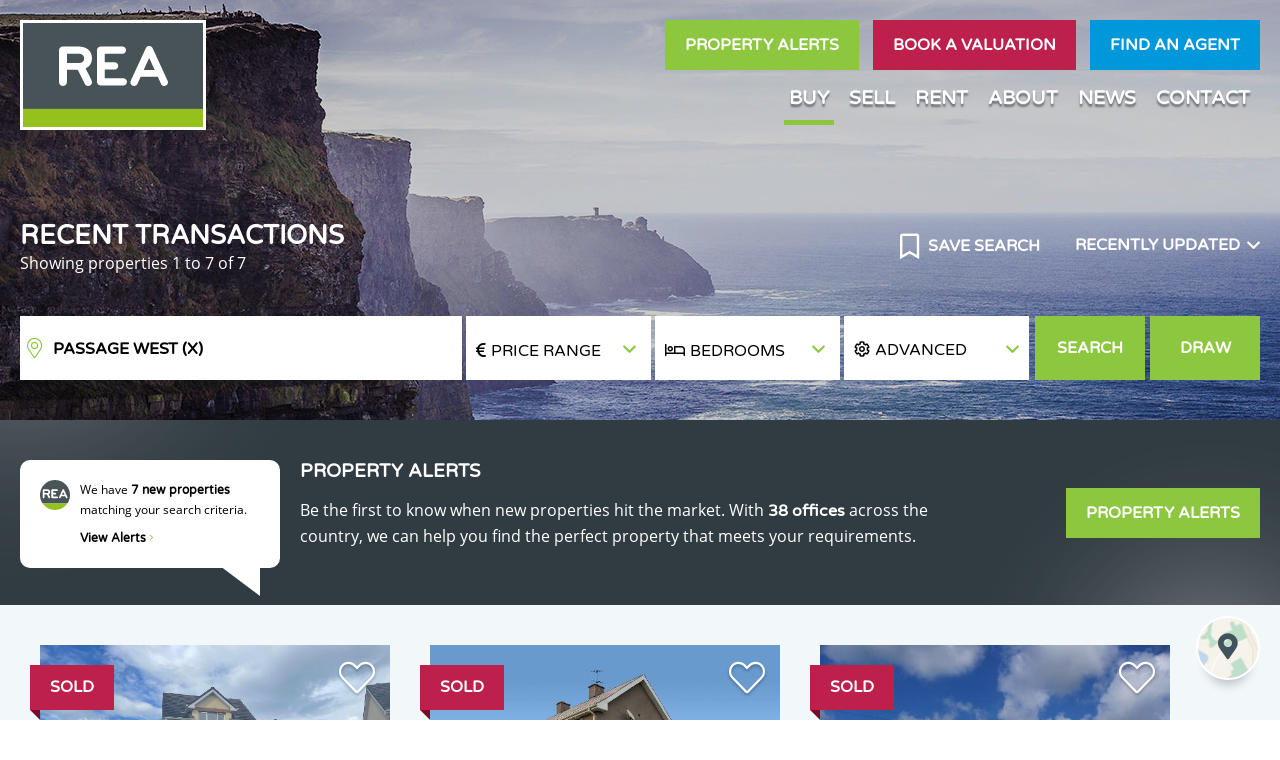

--- FILE ---
content_type: text/html;charset=UTF-8
request_url: https://www.realestatealliance.ie/recent-transactions/passage-west/sort-updatedHigh
body_size: 11871
content:

<!DOCTYPE html>
<!--[if lt IE 7]><html class="no-js lt-ie10 lt-ie9 lt-ie8 lt-ie7"><![endif]-->
<!--[if IE 7]><html class="no-js lt-ie10 lt-ie9 lt-ie8"><![endif]-->
<!--[if IE 8]><html class="no-js lt-ie10 lt-ie9"><![endif]-->
<!--[if IE 9]><html class="no-js lt-ie10"><![endif]-->
<!--[if gt IE 9]><!--> <html class=no-js> <!--<![endif]-->
<head>
<meta http-equiv=X-UA-Compatible content="IE=edge,chrome=1">
<meta charset=UTF-8 />
<meta name=author content="PropertyPal, propertypal.com"/>
<meta name=robots content=noodp />
<meta name=referrer content=always>
<link rel=canonical href="https://www.realestatealliance.ie/recent-transactions/passage-west/sort-updatedHigh"/>
<link rel=icon type="image/x-icon" href="/favicon.ico"/>
<link rel="shortcut icon" type="image/x-icon" href="/favicon.ico"/>
<meta name=viewport content="width=device-width,initial-scale=1.0,maximum-scale=1.0">
<meta name=format-detection content="telephone=no">
<meta name=theme-color content="#8DC73F">
<meta name=msapplication-navbutton-color content="#8DC73F">
<meta name=apple-mobile-web-app-status-bar-style content="#8DC73F">
<meta name=google-site-verification content=p8bUvbfDzewk1mD3yoTa18lILlqa8OpdENA9VRtV02E>
<script type="application/ld+json">
{
  "@context" : "http://schema.org",
    "@type" : "RealEstateAgent",
    "name" : "REA",
    "url" : "https://www.realestatealliance.ie/",
    
    
    "email": "mailto:marketing@rea.ie",
    
    "image": {
        "@type": "ImageObject",
        "url": "https://www.realestatealliance.ie/assets/img/logos/logo-main.png"
    },
    
    "priceRange": "&euro;",
      
    "address": {
      "@type": "PostalAddress",
      "streetAddress": "Unit D6 Innovations Works 1, Tipperary Technology Park",
      "addressRegion": "Thurles",
      
      "addressLocality": "Co. Tipperary",
    
    
    
        "addressCountry": "IE",
    
      "postalCode": "E41 NC04"
    },
    "geo": {
      "@type": "GeoCoordinates",
      "latitude": "52.68545588598997",
      "longitude": "-7.830086540237403"
    }
  ,"sameAs" : [
  "https://www.facebook.com/Realestatealliance",
  

  
  "https://www.instagram.com/reaireland/",
  

  
  "https://www.linkedin.com/company/realestatealliance"
  ]

}
</script>
<meta property="og:type" content=website>
<meta property="og:site_name" content="Real Estate Alliance">
<meta property="og:url" content="https://www.realestatealliance.ie/recent-transactions/passage-west/sort-updatedHigh">
<meta property="og:locale" content=en_GB>
<meta property="og:title" content="Recently Updated Property, Commercial Property &amp; Land &amp; Sites For Sale In Passage West"/>
<meta property="og:description" content="Find 7 Properties Matching Recently Updated Property, Commercial Property &amp; Land &amp; Sites For Sale In Passage West From Real Estate Alliance"/>
<meta property="og:image:url" content="https://www.realestatealliance.ie/assets/img/social-logo.jpg">
<meta property="og:image:type" content="image/jpg">
<meta property="og:image:height" content=650>
<meta property="og:image:width" content=1200>

<script type="text/javascript">
_linkedin_partner_id = "7712540";
window._linkedin_data_partner_ids = window._linkedin_data_partner_ids || [];
window._linkedin_data_partner_ids.push(_linkedin_partner_id);
</script><script type="text/javascript">
(function(l) {
if (!l){window.lintrk = function(a,b){window.lintrk.q.push([a,b])};
window.lintrk.q=[]}
var s = document.getElementsByTagName("script")[0];
var b = document.createElement("script");
b.type = "text/javascript";b.async = true;
b.src = "https://snap.licdn.com/li.lms-analytics/insight.min.js";
s.parentNode.insertBefore(b, s);})(window.lintrk);
</script>
<noscript>
<img height=1 width=1 style="display:none;" alt="" src="https://px.ads.linkedin.com/collect/?pid=7712540&fmt=gif"/>
</noscript>

<script>
    (function(h,o,t,j,a,r){
        h.hj=h.hj||function(){(h.hj.q=h.hj.q||[]).push(arguments)};
        h._hjSettings={hjid:6490755,hjsv:6};
        a=o.getElementsByTagName('head')[0];
        r=o.createElement('script');r.async=1;
        r.src=t+h._hjSettings.hjid+j+h._hjSettings.hjsv;
        a.appendChild(r);
    })(window,document,'https://static.hotjar.com/c/hotjar-','.js?sv=');
</script>
<script type="text/javascript">(function(){
  var name = 'OpenSans';
  if( document.addEventListener && localStorage ) {

  function addFont() {
    var style = document.createElement('style');
    style.rel = 'stylesheet';
    document.head.appendChild(style);
    style.textContent = localStorage[name];
  }


  try {

  if (localStorage[name]) {
    addFont();
  }

  else {
    var request = new XMLHttpRequest();
    request.open('GET', '/assets/fonts/opensans.css', true);
    request.onload = function() {
    if (request.status >= 200 && request.status < 400) {
      localStorage[name] = request.responseText;
      addFont();
    }
  }
  request.send();
}

} catch(ex) {
}
}
}());
</script>
<script type="text/javascript">(function(){
  var name = 'VarelaRound';
  if( document.addEventListener && localStorage ) {

  function addFont() {
    var style = document.createElement('style');
    style.rel = 'stylesheet';
    document.head.appendChild(style);
    style.textContent = localStorage[name];
  }


  try {

  if (localStorage[name]) {
    addFont();
  }

  else {
    var request = new XMLHttpRequest();
    request.open('GET', '/assets/fonts/varelaround.css', true);
    request.onload = function() {
    if (request.status >= 200 && request.status < 400) {
      localStorage[name] = request.responseText;
      addFont();
    }
  }
  request.send();
}

} catch(ex) {
}
}
}());
</script>
<title>Recently Updated Property, Commercial Property &amp; Land &amp; Sites For Sale In Passage West</title>
<meta name=description content="Find 7 Properties Matching Recently Updated Property, Commercial Property &amp; Land &amp; Sites For Sale In Passage West From Real Estate Alliance"/>
<script type="text/javascript">
	window.html5 = {
	   elements: ['abbr','article','aside','audio','bdi','canvas','data','datalist','details',
	              'dialog','figcaption','figure','footer','header','hgroup','main','mark','meter',
	              'nav','output','progress','section','summary','template','time','video'].join(' ')
	};
	var siteSettings = {
        currency: 'EUR'
    };
	window['searchForms'] = window['searchForms'] || {};
	
	
		
	
	var baseUrl = '/260127114646/';
	
	
	
	
	
	var siteBaseUrl = '/';
	</script>
<link rel=stylesheet type="text/css" href="/shared/style/normalize.css">
<link rel=stylesheet type="text/css" href="/260127114646/shared/style/boilerplate.css">
<script type="text/javascript">window.intlTelInput || document.write('<link rel="stylesheet" type="text/css" href="/shared/style/intlTelInput.css" />');</script>
<link rel=stylesheet type="text/css" href="/260127114646/shared/style/propertypal.css">
<style type="text/css">
</style>
<link rel=stylesheet type="text/css" href="/260127114646/assets/css/search.css"/>
<script type="text/javascript" src="//ajax.googleapis.com/ajax/libs/jquery/3.7.1/jquery.min.js"></script>
<script type="text/javascript">window.jQuery || document.write('<script src="/260127114646/shared/js/3rdparty/jquery-3.7.1.min.js"><\/script>');</script>
<script type="text/javascript" src="//cdnjs.cloudflare.com/ajax/libs/jquery-migrate/1.4.1/jquery-migrate.min.js"></script>
<script type="text/javascript">window.jQuery.migrateMute || document.write('<script src="/260127114646/shared/js/3rdparty/jquery-migrate-1.4.1.min.js"><\/script>');</script>
<script type="text/javascript">window.intlTelInput || document.write('<script src="/260127114646/shared/js/3rdparty/intlTelInput.js"><\/script>');</script>
<script type="text/javascript" src="/260127114646/shared/js/propertypal.js"></script>
<script type="text/javascript">
(function($) {

	// set PP options
	PP.setOptions({

		// set login options
		user: {
			loginPath: '/user/login',
			registerPath: '/user/register'
		}
		
		
		,recaptcha: {
			key: '6Le0V9wZAAAAAONRveQvXYef1ILoeOvnloOGHYa3',
			version: 2
		}
		,
		
		country: 'uk'
	});

})(jQuery);



	PP.Events.GoogleAnalyticsTracker.init( [
	   'UA-50042351-1'
	] );
	
	   PP.Events.UniversalAnalyticsTracker.init( [
	   		'G-SWVPXKPYXB'
	   ] );
	


PP.Events.MicrositeCookieConsent.init(
	
		{
			provider: 'cookieYes',
			apiKey: '7c82ee3367be9e0ba13d9cf8'
		}
	
);










// On pageload
$(document).ready( function() {
	
	// Set core events data that is required by most events
	PP.Events.setCoreData( {
		
		
			pageType: 'searchresults',
			listingType: 'property',
			totalValue: 1540000,
			pagePath: window.location.pathname + window.location.search 
		
	});
	
	// Trigger the pageview event
	PP.Events.trigger( 'pageview' );
});

</script>
<script src="https://www.google.com/recaptcha/api.js" async defer></script>
<script type="text/javascript">
</script>
<script type="text/javascript" src="/260127114646/assets/js/google-map.js"></script>
<script type="text/javascript" src="/260127114646/assets/js/main.js" data-main="controllers/search"></script>
<script type="text/javascript">
				$(document).ready(function(){
					$('.MegaMenu-card ul li .Nav-link, .FooterMidSection--navigation ul li .Nav-link').removeClass('Nav-active');
					$('.MegaMenu-card ul li .Nav-link.Nav-linkSold, .FooterMidSection--navigation ul li a.Nav-linkSold').addClass('Nav-active');
					$('.siteHeader .HeaderContent h1.midHeader').text('Recent Transactions');
				});
			</script>
</head>
<body class="r ">
<!--[if IE]><p class=chromeframe>You are using an <strong>outdated</strong> browser. Please <a href="https://browsehappy.com/">upgrade your browser</a> to improve your experience.</p><![endif]-->
<div class=HeaderTop>
<a href="/" class=HeaderLogo><img src="/260127114646/assets/img/logos/logo-main.svg" alt="Real Estate Alliance Logo"/></a>
<div class=HeaderTop-right>
<div class=HeaderBtns>
<a href="/property-mailing-list" class="Btn BtnGreen HeaderBtn HeaderBtn--propertyAlerts">Property Alerts</a>
<a href="/professional-valuations" class="Btn BtnRed HeaderBtn HeaderBtn--valuations">Book a valuation</a>
<a href="/find-an-agent" class="Btn BtnBlue HeaderBtn HeaderBtn--findAgent">Find an agent</a>
</div>
<a class="HeaderMenu NavigationToggle"><span>Menu</span></a>
<ul class=NavigationSectors>
<li class=HideLink><a href="/" class="">Home</a></li>
<li class=NavSector><a data-sector=buy class=Nav-active>Buy</a></li>
<li class=NavSector><a data-sector=sell class="">Sell</a></li>
<li class=NavSector><a data-sector=rent class="">Rent</a></li>
<li class=NavSector><a data-sector=about class="">About</a></li>
<li><a href="/property-news?category=190" class="">News</a></li>
<li><a href="/contact" class="">Contact</a></li>
</ul>
<div class=clearfix></div>
</div>
<div class=clearfix></div>
<div class=MegaMenu>
<div class=MegaMenu-content>
<a class=MegaMenuBack><i class="fal fa-angle-left"></i> Back</a>
<section class="SectionContent SectionContent-buy">
<div class=MegaMenu-card>
<div class=MegaMenu-cardSpacing>
<div class=MegaMenu-cardImg></div>
<div class=MegaMenu-cardContent>
<h3>Sale Categories</h3>
<ul>
<li><a href="/property-for-sale" class="Nav-link Nav-active"><span>Sales</span></a></li>
<li><a href="/new-developments" class="Nav-link "><span>New Developments</span></a></li>
<li><a href="/commercial-sales" class="Nav-link Nav-active"><span>Commercial Sales</span></a></li>
<li><a href="/land-and-sites" class="Nav-link Nav-active"><span>Land &amp; Sites</span></a></li>
<li><a href="/farms-and-agricultural" class="Nav-link "><span>Farms &amp; Agricultural</span></a></li>
<li><a href="/recent-transactions" class="Nav-link Nav-linkSold Nav-active"><span>Recent Transactions</span></a></li>
</ul>
</div>
</div>
</div>
<div class=MegaMenu-card>
<div class=MegaMenu-cardSpacing>
<div class=MegaMenu-cardImg></div>
<div class=MegaMenu-cardContent>
<h3>Auctions</h3>
<div class="MegaMenu-cardText uppercase">
REA's dedicated online sales platform.
</div>
<ul>
<li><a href="https://www.bidnow.ie/" class=Nav-link><span>BIDNOW.ie</span></a></li>
</ul>
</div>
</div>
</div>
<div class=MegaMenu-card>
<div class=MegaMenu-cardSpacing>
<div class=MegaMenu-cardImg></div>
<div class=MegaMenu-cardContent>
<h3>Open Viewings</h3>
<div class="MegaMenu-cardText uppercase">
There is no better way to get a feel for a house than seeing it!
</div>
<ul>
<li><a href="/open-viewings?saleType=1" class="Nav-link "><span>Available Viewings</span></a></li>
</ul>
</div>
</div>
</div>
<div class=MegaMenu-card>
<div class=MegaMenu-cardSpacing>
<div class=MegaMenu-cardImg></div>
<div class=MegaMenu-cardContent>
<h3>Buyers</h3>
<ul>
<li><a href="/buying-property-with-real-estate-alliance" class="Nav-link "><span>Buying with REA</span></a></li>
<li><a href="/buyers-guide-real-estate-alliance" class="Nav-link "><span>Buyers Guide</span></a></li>
<li><a href="/buying-a-new-home" class="Nav-link "><span>Buying a New Home</span></a></li>
<li><a href="/buyers-tips" class="Nav-link "><span>Buyers Tips</span></a></li>
<li><a href="/commercial-investments" class="Nav-link "><span>Commercial Investments</span></a></li>
<li><a href="/buy-property-mailing-list" class="Nav-link "><span>Property Alerts</span></a></li>
</ul>
</div>
</div>
</div>
</section>
<section class="SectionContent SectionContent-sell">
<div class=MegaMenu-card>
<div class=MegaMenu-cardSpacing>
<div class=MegaMenu-cardImg></div>
<div class=MegaMenu-cardContent>
<h3>Residential Sales</h3>
<ul>
<li><a href="/book-a-sales-valuation" class="Nav-link "><span>Book a Valuation</span></a></li>
<li><a href="/why-sell-with-real-estate-alliance" class="Nav-link "><span>Why sell with REA?</span></a></li>
<li><a href="/sellers-guide" class="Nav-link "><span>Sellers Guide</span></a></li>
<li><a href="/sellers-tips" class="Nav-link "><span>Sellers Tips</span></a></li>
<li><a target=_blank class=Nav-link href="https://www.bidnow.ie/"><span>BIDNOW.ie</span></a></li>
</ul>
</div>
</div>
</div>
<div class=MegaMenu-card>
<div class=MegaMenu-cardSpacing>
<div class=MegaMenu-cardImg></div>
<div class=MegaMenu-cardContent>
<h3>Commercial property services</h3>
<ul>
<li><a href="/book-a-commercial-valuation" class="Nav-link "><span>Book a Valuation</span></a></li>
<li><a href="/commercial-property-guide" class="Nav-link "><span>Commercial Property Guide</span></a></li>
</ul>
</div>
</div>
</div>
<div class=MegaMenu-card>
<div class=MegaMenu-cardSpacing>
<div class=MegaMenu-cardImg></div>
<div class=MegaMenu-cardContent>
<h3>Agricultural</h3>
<ul>
<li><a href="/book-an-agricultural-valuation" class="Nav-link "><span>Book a Valuation</span></a></li>
<li><a href="/land-sales-guide" class="Nav-link "><span>Land Sales Guide</span></a></li>
</ul>
</div>
</div>
</div>
<div class=MegaMenu-card>
<div class=MegaMenu-cardSpacing>
<div class=MegaMenu-cardImg></div>
<div class=MegaMenu-cardContent>
<h3>Professional valuations</h3>
<div class="MegaMenu-cardText uppercase">
At REA we also provide a comprehensive range of professional valuation services for clients.
</div>
<ul>
<li><a href="/professional-valuations" class="Nav-link "><span>Professional Valuations</span></a></li>
</ul>
</div>
</div>
</div>
</section>
<section class="SectionContent SectionContent-rent">
<div class=MegaMenu-card>
<div class=MegaMenu-cardSpacing>
<div class=MegaMenu-cardImg></div>
<div class=MegaMenu-cardContent>
<h3>Property for rent</h3>
<ul>
<li><a href="/property-to-rent" class="Nav-link "><span>Residential Rentals</span></a></li>
<li><a href="/commercial-lettings" class="Nav-link "><span>Commercial property for rent</span></a></li>
<li><a href="/agricultural-for-rent" class="Nav-link "><span>Agricultural for rent</span></a></li>
</ul>
</div>
</div>
</div>
<div class=MegaMenu-card>
<div class=MegaMenu-cardSpacing>
<div class=MegaMenu-cardImg></div>
<div class=MegaMenu-cardContent>
<h3>Landlords</h3>
<ul>
<li><a href="/book-a-rental-valuation" class="Nav-link "><span>Book a valuation</span></a></li>
<li><a href="/lettings-and-management-services" class="Nav-link "><span>Lettings &amp; Management</span></a></li>
</ul>
</div>
</div>
</div>
<div class=MegaMenu-card>
<div class=MegaMenu-cardSpacing>
<div class=MegaMenu-cardImg></div>
<div class=MegaMenu-cardContent>
<h3>Tenants</h3>
<div class="MegaMenu-cardText uppercase">
With 35 offices across the country, we can help you find a rental property that meets your requirements.
</div>
<ul>
<li><a href="/tenant-services" class="Nav-link "><span>Tenant Services</span></a></li>
<li><a href="/rent-property-mailing-list" class="Nav-link "><span>Property Alerts</span></a></li>
</ul>
</div>
</div>
</div>
<div class=MegaMenu-card>
<div class=MegaMenu-cardSpacing>
<div class=MegaMenu-cardImg></div>
<div class=MegaMenu-cardContent>
<h3>Professional services</h3>
<div class="MegaMenu-cardText uppercase">
Whether a property portfolio comprises of one or many properties, the establishment, maintenance &amp; development of the property's potential is always the priority.
</div>
<ul>
<li><a href="/professional-rental-services" class="Nav-link "><span>Professional Services</span></a></li>
</ul>
</div>
</div>
</div>
</section>
<section class="SectionContent SectionContent-about">
<div class=MegaMenu-card>
<div class=MegaMenu-cardSpacing>
<div class=MegaMenu-cardImg></div>
<div class=MegaMenu-cardContent>
<h3>About REA</h3>
<ul>
<li><a href="/about-real-estate-alliance" class="Nav-link "><span>About REA</span></a></li>
<li><a href="/our-people" class="Nav-link "><span>Our People</span></a></li>
<li><a href="/our-clients" class="Nav-link "><span>Our Clients</span></a></li>
</ul>
</div>
</div>
</div>
<div class=MegaMenu-card>
<div class=MegaMenu-cardSpacing>
<div class=MegaMenu-cardImg></div>
<div class=MegaMenu-cardContent>
<h3>News</h3>
<div class="MegaMenu-cardText uppercase">
Find out the latest property news and updates from REA
</div>
<ul>
<li><a href="/property-news?category=190" class="Nav-link "><span>News</span></a></li>
</ul>
</div>
</div>
</div>
<div class=MegaMenu-card>
<div class=MegaMenu-cardSpacing>
<div class=MegaMenu-cardImg></div>
<div class=MegaMenu-cardContent>
<h3>Join Us</h3>
<div class="MegaMenu-cardText uppercase">
What makes Real Estate Alliance the preferred property partner?
</div>
<h3>It's simple, our people.</h3>
<ul>
<li><a href="/become-a-member" class="Nav-link "><span>Become a Member</span></a></li>
<li><a href="/careers-at-real-estate-alliance" class="Nav-link "><span>Careers</span></a></li>
</ul>
</div>
</div>
</div>
<div class=MegaMenu-card>
<div class=MegaMenu-cardSpacing>
<div class=MegaMenu-cardImg></div>
<div class=MegaMenu-cardContent>
<h3>Area Guides</h3>
<div class="MegaMenu-cardText uppercase">
Where would you like to live? Get to know your surroundings.
</div>
</h2>
<ul>
<li><a href="/local-area-guides" class="Nav-link "><span>Local Area Guides</span></a></li>
</ul>
</div>
</div>
</div>
</section>
</section>
<div class=clearfix></div>
</div>
</div>
</div>
<section class=Mainbody>
<header id=header class="siteHeader ">
<div class="HeaderContent HeaderContent--reduced SearchPageTitle">
<div class=ContentMargins>
<div class=ContentPadding>
<div class="HeaderCol HeaderCol--left">
<h1 class=midHeader>Recently Updated Property, Commercial Property &amp; Land &amp; Sites For Sale in Passage West</h1>
Showing properties <span>1 to 7 of 7</span>
</div>
<div class="HeaderCol HeaderCol--right">
<a href="/user/saveSearch.do?st=sale&amp;term=3822099&amp;sta=sold&amp;sort=updatedHigh&amp;sort=updatedHigh&amp;pt=residential&amp;pt=commercial&amp;pt=land&amp;sourcePath=%2Frecent-transactions%2Fpassage-west%2Fsort-updatedHigh" class=SaveSearch> Save Search</a>
<section class=search-form-ctrl><div class=styledd>
<span class=styledd-display></span>
<select name=sort class=search-form-select onchange="window.location = $(this).val();">
<option value="/recent-transactions/passage-west">Sort by</option>
<option value="/recent-transactions/passage-west/sort-hot">Most Popular</option>
<option value="/recent-transactions/passage-west/sort-dateHigh">Recently Added</option>
<option value="/recent-transactions/passage-west/sort-updatedHigh" selected=selected>Recently Updated</option>
<option value="/recent-transactions/passage-west/sort-distance">Distance</option>
<option value="/recent-transactions/passage-west/sort-priceLow">Price (Low to High)</option>
<option value="/recent-transactions/passage-west/sort-priceHigh">Price (High to Low)</option>
<option value="/recent-transactions/passage-west/sort-bedroomsLow">Beds (Low to High)</option>
<option value="/recent-transactions/passage-west/sort-bedroomsHigh">Beds (High to Low)</option>
</select>
</div>
</section>
</div>
<div class=clearfix></div>
</div>
</div>
<form id=searchForm action="/search?sort=natural" class="Microsite-searchForm SearchForm SearchForm--custom
SearchForm--draw
SearchForm--typed
SearchForm--residential
">
<div class=ContentMargins>
<div class=ContentPadding>
<div class=SearchForm-left>
<div class="SearchForm-elements SearchForm-elementsMain">
<div class="SearchForm-primary clearfix">
<div class=SearchForm-query>
<section class=search-form-ctrl><input id=query type=text name=q class=search-form-textbox value="" placeholder="ADDRESS, TOWN OR AREA" data-gramm_editor=false
/>
</section>
</div>
<div class="SearchForm-price DualSelect">
<span class=DualSelect-text> <span
class=DualSelect-dflt>Price Range</span> <span
class=DualSelect-left>From <span class=DualSelect-val></span></span>
<span class=DualSelect-right>Up to <span
class=DualSelect-val></span></span> <span class=DualSelect-both><span
class=DualSelect-val1></span> to <span class=DualSelect-val2></span></span>
</span> <label class=sr-only id=searchForm_minLabel
for=searchForm_min>Min Price</label>
<div class="DualSelect-child SearchForm-ctrl">
<label class=sr-only for=minprice>Min Price</label>
<select id=minprice name=min>
<option label="Min Price" value=0 selected=selected>Any</option>
<option label="€25k Min" value=25000>€25k</option>
<option label="€50k Min" value=50000>€50k</option>
<option label="€75k Min" value=75000>€75k</option>
<option label="€100k Min" value=100000>€100k</option>
<option label="€125k Min" value=125000>€125k</option>
<option label="€150k Min" value=150000>€150k</option>
<option label="€175k Min" value=175000>€175k</option>
<option label="€200k Min" value=200000>€200k</option>
<option label="€250k Min" value=250000>€250k</option>
<option label="€300k Min" value=300000>€300k</option>
<option label="€350k Min" value=350000>€350k</option>
<option label="€400k Min" value=400000>€400k</option>
<option label="€500k Min" value=500000>€500k</option>
<option label="€600k Min" value=600000>€600k</option>
<option label="€700k Min" value=700000>€700k</option>
<option label="€800k Min" value=800000>€800k</option>
<option label="€900k Min" value=900000>€900k</option>
<option label="€1.0m Min" value=1000000>€1.0m</option>
<option label="€1.25m Min" value=1250000>€1.25m</option>
<option label="€1.5m Min" value=1500000>€1.5m</option>
<option label="€1.75m Min" value=1750000>€1.75m</option>
<option label="€2.0m Min" value=2000000>€2.0m</option>
</select>
</div>
<label class=sr-only id=searchForm_maxLabel
for=searchForm_max>Max Price</label>
<div class="DualSelect-child SearchForm-ctrl">
<label class=sr-only for=maxprice>Max Price</label>
<select id=maxprice name=max>
<option label="Max Price" value=0 selected=selected>Any</option>
<option label="€25k Max" value=25000>€25k</option>
<option label="€50k Max" value=50000>€50k</option>
<option label="€75k Max" value=75000>€75k</option>
<option label="€100k Max" value=100000>€100k</option>
<option label="€125k Max" value=125000>€125k</option>
<option label="€150k Max" value=150000>€150k</option>
<option label="€175k Max" value=175000>€175k</option>
<option label="€200k Max" value=200000>€200k</option>
<option label="€250k Max" value=250000>€250k</option>
<option label="€300k Max" value=300000>€300k</option>
<option label="€350k Max" value=350000>€350k</option>
<option label="€400k Max" value=400000>€400k</option>
<option label="€500k Max" value=500000>€500k</option>
<option label="€600k Max" value=600000>€600k</option>
<option label="€700k Max" value=700000>€700k</option>
<option label="€800k Max" value=800000>€800k</option>
<option label="€900k Max" value=900000>€900k</option>
<option label="€1.0m Max" value=1000000>€1.0m</option>
<option label="€1.25m Max" value=1250000>€1.25m</option>
<option label="€1.5m Max" value=1500000>€1.5m</option>
<option label="€1.75m Max" value=1750000>€1.75m</option>
<option label="€2.0m Max" value=2000000>€2.0m</option>
</select>
</div>
</div>
<div class="SearchForm-beds DualSelect">
<span class=DualSelect-text> <span
class=DualSelect-dflt>Bedrooms</span> <span
class=DualSelect-left><span class=DualSelect-val></span>
Beds Min</span> <span class=DualSelect-right><span
class=DualSelect-val></span> Beds Max</span> <span
class=DualSelect-both><span class=DualSelect-val1></span>
to <span class=DualSelect-val2></span> Beds</span>
</span> <label class=sr-only for=minbeds>Min Beds</label>
<div class="DualSelect-child SearchForm-ctrl">
<label class=sr-only for=minbeds>Min Beds</label>
<select id=minbeds name=minbeds>
<option label="Min Beds" value=0 selected=selected>Any</option>
<option label="1 Bed Min" value=1>1</option>
<option label="2 Beds Min" value=2>2</option>
<option label="3 Beds Min" value=3>3</option>
<option label="4 Beds Min" value=4>4</option>
<option label="5 Beds Min" value=5>5</option>
<option label="6 Beds Min" value=6>6</option>
</select>
</div>
<label class=sr-only for=maxbeds>Max Beds</label>
<div class="DualSelect-child SearchForm-ctrl">
<label class=sr-only for=maxbeds>Max Beds</label>
<select id=maxbeds name=maxbeds>
<option label="Max Beds" value=0 selected=selected>Any</option>
<option label="1 Bed Max" value=1>1</option>
<option label="2 Beds Max" value=2>2</option>
<option label="3 Beds Max" value=3>3</option>
<option label="4 Beds Max" value=4>4</option>
<option label="5 Beds Max" value=5>5</option>
<option label="6 Beds Max" value=6>6</option>
</select>
</div>
</div>
<a role=button data-js-action=showOptions class="SearchForm-advancedTrigger SearchForm-showOptions">
<span class=text>Advanced <span></span></span>
</a>
<a role=button data-js-action=hideOptions class="SearchForm-advancedTrigger SearchForm-hideOptions">
<span class=text>Advanced <span></span></span>
</a>
</div>
</div>
</div>
<div class="SearchForm-elements SearchForm-elementsAdvanced">
<div class=SearchForm-options>
<div class=SearchForm-advanced>
<div class="SearchForm-advancedGroup SearchForm-groupStatus" data-summary-name=Options role=fieldset>
<span class=SearchForm-advancedHeading>Options</span>
<div class=SearchForm-advancedFields>
<label>
<input type=checkbox name=agreed id=null_agreed value=true />
<span class=SearchForm-label>Sale Agreed</span>
</label>
<label>
<input type=checkbox name=gone id=null_gone value=true />
<span class=SearchForm-label>Sold</span>
</label>
<label>
<input type=checkbox name=excludePoa id=null_excludePoa value=true />
<span class=SearchForm-label>Exclude POA</span>
</label>
<label>
<input type=checkbox name=newhomes id=null_newhomes value=true />
<span class=SearchForm-label>New Homes Only</span>
</label>
</div>
</div>
<div class="SearchForm-advancedGroup SearchForm-groupLandTypes" data-summary-name="Land Types" data-count-multi=true role=fieldset>
<span class=SearchForm-advancedHeading>Land Types</span>
<div class=SearchForm-advancedFields>
<label for=search-lt-1>
<input type=checkbox id=search-lt-1 name=lt value=1 />
<span class=SearchForm-label>Building Site</span>
</label>
<label for=search-lt-2>
<input type=checkbox id=search-lt-2 name=lt value=2 />
<span class=SearchForm-label>Commercial Land</span>
</label>
<label for=search-lt-3>
<input type=checkbox id=search-lt-3 name=lt value=3 />
<span class=SearchForm-label>Industrial Land</span>
</label>
<label for=search-lt-4>
<input type=checkbox id=search-lt-4 name=lt value=4 />
<span class=SearchForm-label>Agricultural Land</span>
</label>
</div>
</div>
<div class="SearchForm-advancedGroup SearchForm-groupFurnishing" data-summary-name="Furnished Types" data-count-multi=true role=fieldset>
<span class=SearchForm-advancedHeading>Furnishing</span>
<div class=SearchForm-advancedFields>
<label for=search-ft-unfurnished>
<input type=checkbox id=search-ft-unfurnished name=ft value=unfurnished />
<span class=SearchForm-label>Unfurnished</span>
</label>
<label for=search-ft-fullyFurnished>
<input type=checkbox id=search-ft-fullyFurnished name=ft value=fullyFurnished />
<span class=SearchForm-label>Furnished</span>
</label>
<label for=search-ft-partlyFurnished>
<input type=checkbox id=search-ft-partlyFurnished name=ft value=partlyFurnished />
<span class=SearchForm-label>Partially furnished</span>
</label>
<label for=search-ft-optional>
<input type=checkbox id=search-ft-optional name=ft value=optional />
<span class=SearchForm-label>Optional</span>
</label>
</div>
</div>
<div class="SearchForm-advancedGroup SearchForm-groupPropertyTypes" data-summary-name="Property Types" data-count-multi=true role=fieldset>
<span class=SearchForm-advancedHeading>Property Type</span>
<div class=SearchForm-advancedFields>
<label for=search-stygrp-3>
<input type=checkbox id=search-stygrp-3 name=stygrp value=3 />
<span class=SearchForm-label>Apartments</span>
</label>
<label for=search-stygrp-2>
<input type=checkbox id=search-stygrp-2 name=stygrp value=2 />
<span class=SearchForm-label>Houses</span>
</label>
<label for=search-stygrp-10>
<input type=checkbox id=search-stygrp-10 name=stygrp value=10 />
<span class=SearchForm-label>Bungalows</span>
</label>
<label for=search-stygrp-8>
<input type=checkbox id=search-stygrp-8 name=stygrp value=8 />
<span class=SearchForm-label>Detached houses</span>
</label>
<label for=search-stygrp-9>
<input type=checkbox id=search-stygrp-9 name=stygrp value=9 />
<span class=SearchForm-label>Semi-detached houses</span>
</label>
<label for=search-stygrp-6>
<input type=checkbox id=search-stygrp-6 name=stygrp value=6 />
<span class=SearchForm-label>Terraced houses</span>
</label>
<label for=search-stygrp-7>
<input type=checkbox id=search-stygrp-7 name=stygrp value=7 />
<span class=SearchForm-label>Room Lets</span>
</label>
<label for=search-stygrp-11>
<input type=checkbox id=search-stygrp-11 name=stygrp value=11 />
<span class=SearchForm-label>Offices</span>
</label>
<label for=search-stygrp-16>
<input type=checkbox id=search-stygrp-16 name=stygrp value=16 />
<span class=SearchForm-label>Retail Properties</span>
</label>
<label for=search-stygrp-14>
<input type=checkbox id=search-stygrp-14 name=stygrp value=14 />
<span class=SearchForm-label>Pubs / Restaurants</span>
</label>
<label for=search-stygrp-15>
<input type=checkbox id=search-stygrp-15 name=stygrp value=15 />
<span class=SearchForm-label>Hotels / Guesthouses / B&amp;Bs</span>
</label>
<label for=search-stygrp-12>
<input type=checkbox id=search-stygrp-12 name=stygrp value=12 />
<span class=SearchForm-label>Industrial Properties</span>
</label>
<label for=search-stygrp-17>
<input type=checkbox id=search-stygrp-17 name=stygrp value=17 />
<span class=SearchForm-label>Parking</span>
</label>
<label for=search-stygrp-13>
<input type=checkbox id=search-stygrp-13 name=stygrp value=13 />
<span class=SearchForm-label>Investment</span>
</label>
<label for=search-stygrp-20>
<input type=checkbox id=search-stygrp-20 name=stygrp value=20 />
<span class=SearchForm-label>Farmhouse Bungalows</span>
</label>
<label for=search-stygrp-18>
<input type=checkbox id=search-stygrp-18 name=stygrp value=18 />
<span class=SearchForm-label>Detached Farmhouses</span>
</label>
<label for=search-stygrp-19>
<input type=checkbox id=search-stygrp-19 name=stygrp value=19 />
<span class=SearchForm-label>Semi-detached Farmhouses</span>
</label>
<label for=search-stygrp-21>
<input type=checkbox id=search-stygrp-21 name=stygrp value=21 />
<span class=SearchForm-label>Residential Land</span>
</label>
<label for=search-stygrp-22>
<input type=checkbox id=search-stygrp-22 name=stygrp value=22 />
<span class=SearchForm-label>Agricultural Land</span>
</label>
<label for=search-stygrp-23>
<input type=checkbox id=search-stygrp-23 name=stygrp value=23 />
<span class=SearchForm-label>Commercial Land</span>
</label>
<label for=search-stygrp-24>
<input type=checkbox id=search-stygrp-24 name=stygrp value=24 />
<span class=SearchForm-label>Industrial Land</span>
</label>
<label for=search-stygrp-25>
<input type=checkbox id=search-stygrp-25 name=stygrp value=25 />
<span class=SearchForm-label>Others</span>
</label>
<label for=search-stygrp-28>
<input type=checkbox id=search-stygrp-28 name=stygrp value=28 />
<span class=SearchForm-label>Serviced / Coworking Offices</span>
</label>
<label for=search-stygrp-43>
<input type=checkbox id=search-stygrp-43 name=stygrp value=43 />
<span class=SearchForm-label>Houses and Land</span>
</label>
<label for=search-stygrp-44>
<input type=checkbox id=search-stygrp-44 name=stygrp value=44 />
<span class=SearchForm-label>Independent Living</span>
</label>
</div>
</div>
<button id=defaultView class=visuallyhidden type=submit name=view value=list></button>
</div>
</div>
</div>
<div class="clearfix SearchForm-btns ">
<button type=submit class="Btn Btn--primary SearchForm-searchBtn " name=view value=list>Search</button>
<button type=submit class="Btn Btn--primary Btn--alt SearchForm-drawBtn" name=view value=draw>Draw</button>
</div>
<div class=SearchForm-optionSummary>
<strong>Selected:</strong>
<ul id=SearchForm-optionList></ul>
</div>
<div class=clearfix></div>
</div>
</div>
<input type=hidden name=pt value=residential />
<input type=hidden name=pt value=commercial />
<input type=hidden name=pt value=land />
<input type=hidden name=st value=sale />
<input type=hidden name=sort value=updatedHigh />
</form>
<script type="text/javascript">
(function() {
	if( PP.suggestionsSearchForm ) {
		window['searchForms']['searchForm'] = PP.suggestionsSearchForm({selector: '#searchForm', controlName: 'searchForm', contextPath:'/' ,jsonPath:'/json' ,terms:[{id:"3822099",geo:true,name:"Passage West",uniqueName:"Passage West"}]});
	} 
})();
</script>
</div>
</header>
<section class="AlertsBanner
AlertsBanner--search
">
<div class=ContentMargins>
<div class=ContentPadding>
<div class="AlertsBanner-right AlertsBanner-rightText">
<h3>Property Alerts</h3>
<p>Be the first to know when new properties hit the market. With <strong>38 offices</strong> across the country, we can help you find the perfect property that meets your requirements.</p>
</div>
<div class=AlertsBanner-left>
<div class=SpeechBubble>
<div class=SpeechBubble-content>
<div class=Logo></div>
<div class=Text>
We have <strong>7 new properties</strong> matching your search criteria.
<a href="/user/searches">View Alerts <i class="fal fa-angle-right"></i></a>
</div>
</div>
<div class=SpeechBubble-tail></div>
</div>
</div>
<div class="AlertsBanner-right AlertsBanner-rightButtons">
<a class="Btn BtnGreen" href="/property-mailing-list">
Property Alerts
</a>
</div>
<div class=clearfix></div>
</div>
</div>
</section>
<div class=PropBoxWrapper>
<div class=SearchResults>
<div class="PropBox
PropBox--sold
PropBox--0
">
<div class=PropBox--spacing>
<div class=PropBox-image>
<a data-property=776415 class="shortlist PropBox-shortlist do-shortlist" href="/user/shortlist.do?add=776415&amp;sourcePath=%2Frecent-transactions%2Fpassage-west%2Fsort-updatedHigh"> <span class=shortlist-add>Add to Shortlist</span>
<span class=shortlist-remove>Remove</span>
<span class=shortlist-active>Shortlisted</span>
</a>
<a href="/13-hillcrest-pembroke-wood-passage-west-cork-cork/777615" class=PropBox-imageLink>
<span class="PropBox-status
PropBox-statusGone
">
Sold
</span>
<span class="PropBox-Img fill-space">
<img alt="Photo 1 of 13 Hillcrest, Pembroke Wood, Passage West, Cork" src="https://media.propertypal.com/0224019b550093f04c/p/776415/34392435.jpg" srcset="https://media.propertypal.com/028001ab550030c375/p/776415/34392435.jpg 640w, https://media.propertypal.com/038402585500ecc2cd/p/776415/34392435.jpg 900w, https://media.propertypal.com/040002ab5500c0895d/p/776415/34392435.jpg 1024w, https://media.propertypal.com/0640042b5500bb93c1/p/776415/34392435.jpg 1600w, https://media.propertypal.com/07d005355500a5e5ef/p/776415/34392435.jpg 2000w" data-owidth=2016 data-oheight=1512 data-srcset-aspect="1.5"/>
</span>
</a>
</div>
<a href="/13-hillcrest-pembroke-wood-passage-west-cork-cork/777615" class=PropBox-description>
<span class="Address ">
<span class=Address-address>
<span class=Address-addressLine1>
13 Hillcrest,
</span>
<span class=Address-addressLine2>Pembroke Wood,</span>
</span>
<span class=Address-addressLocation>
<span class=Address-addressTown>Passage West, Cork,</span>
<span class=Address-addressRegion>
County Cork
,</span>
<span class=Address-addressPostcode>
<span class=Address-addressOutcode>T12</span>
<span class=Address-addressIncode>WK6D</span>
</span>
</span>
</span>
<span class=PropBox-price>
<span class="Price
Price--range
">
<span class=Price-status>
SOLD
</span>
</span>
</span>
<span class=PropBox-brief>5 Bed Detached House</span>
<span class=PropBox-iconBrief>
<span class="IconBrief-item IconBrief-itemBeds">
<i class="Icon fal fa-bed"></i>
<span class=Text>5</span>
</span>
<span class="IconBrief-item IconBrief-itemBath">
<i class="Icon fal fa-bath"></i>
<span class=Text>5</span>
</span>
<span class="IconBrief-item IconBrief-itemSize">
<i class="Icon fal fa-ruler-triangle"></i>
<span class=Text>238 m&sup2;</span>
</span>
</span>
<span class=PropBox-view>View Property <i class="fal fa-angle-right"></i></span>
</a>
<div class=clearfix></div>
</div>
</div>
<div class="PropBox
PropBox--sold
PropBox--1
">
<div class=PropBox--spacing>
<div class=PropBox-image>
<a data-property=625250 class="shortlist PropBox-shortlist do-shortlist" href="/user/shortlist.do?add=625250&amp;sourcePath=%2Frecent-transactions%2Fpassage-west%2Fsort-updatedHigh"> <span class=shortlist-add>Add to Shortlist</span>
<span class=shortlist-remove>Remove</span>
<span class=shortlist-active>Shortlisted</span>
</a>
<a href="/ard-padraig-rathanker-passage-west-cork-cork/626450" class=PropBox-imageLink>
<span class="PropBox-status
PropBox-statusGone
">
Sold
</span>
<span class="PropBox-Img fill-space">
<img alt="Photo 1 of Ard Padraig, Rathanker, Passage West, Cork" src="https://media.propertypal.com/0224019b550093f04c/p/625250/19388148.jpg" srcset="https://media.propertypal.com/028001ab550030c375/p/625250/19388148.jpg 640w, https://media.propertypal.com/038402585500ecc2cd/p/625250/19388148.jpg 900w, https://media.propertypal.com/040002ab5500c0895d/p/625250/19388148.jpg 1024w" data-owidth=1024 data-oheight=768 data-srcset-aspect="1.5"/>
</span>
</a>
</div>
<a href="/ard-padraig-rathanker-passage-west-cork-cork/626450" class=PropBox-description>
<span class="Address ">
<span class=Address-address>
<span class=Address-addressLine1>
Ard Padraig,
</span>
<span class=Address-addressLine2>Rathanker,</span>
</span>
<span class=Address-addressLocation>
<span class=Address-addressTown>Passage West, Cork,</span>
<span class=Address-addressRegion>
County Cork
,</span>
<span class=Address-addressPostcode>
<span class=Address-addressOutcode>T12</span>
<span class=Address-addressIncode>W9RX</span>
</span>
</span>
</span>
<span class=PropBox-price>
<span class="Price
Price--range
">
<span class=Price-status>
SOLD
</span>
</span>
</span>
<span class=PropBox-brief>3 Bed Detached House</span>
<span class=PropBox-iconBrief>
<span class="IconBrief-item IconBrief-itemBeds">
<i class="Icon fal fa-bed"></i>
<span class=Text>3</span>
</span>
<span class="IconBrief-item IconBrief-itemBath">
<i class="Icon fal fa-bath"></i>
<span class=Text>2</span>
</span>
<span class="IconBrief-item IconBrief-itemSize">
<i class="Icon fal fa-ruler-triangle"></i>
<span class=Text>116 m&sup2;</span>
</span>
</span>
<span class=PropBox-view>View Property <i class="fal fa-angle-right"></i></span>
</a>
<div class=clearfix></div>
</div>
</div>
<div class="PropBox
PropBox--sold
PropBox--2
">
<div class=PropBox--spacing>
<div class=PropBox-image>
<a data-property=604422 class="shortlist PropBox-shortlist do-shortlist" href="/user/shortlist.do?add=604422&amp;sourcePath=%2Frecent-transactions%2Fpassage-west%2Fsort-updatedHigh"> <span class=shortlist-add>Add to Shortlist</span>
<span class=shortlist-remove>Remove</span>
<span class=shortlist-active>Shortlisted</span>
</a>
<a href="/ballyfouloo-cottage-monkstown-passage-west-cork/605622" class=PropBox-imageLink>
<span class="PropBox-status
PropBox-statusGone
">
Sold
</span>
<span class="PropBox-Img fill-space">
<img alt="Photo 1 of Ballyfouloo Cottage, Monkstown, Passage West" src="https://media.propertypal.com/0224019b550093f04c/p/604422/18011117.jpg" srcset="https://media.propertypal.com/028001ab550030c375/p/604422/18011117.jpg 640w, https://media.propertypal.com/038402585500ecc2cd/p/604422/18011117.jpg 900w, https://media.propertypal.com/040002ab5500c0895d/p/604422/18011117.jpg 1024w" data-owidth=1024 data-oheight=768 data-srcset-aspect="1.5"/>
</span>
</a>
</div>
<a href="/ballyfouloo-cottage-monkstown-passage-west-cork/605622" class=PropBox-description>
<span class="Address ">
<span class=Address-address>
<span class=Address-addressLine1>
Ballyfouloo Cottage,
</span>
<span class=Address-addressLine2>Monkstown,</span>
</span>
<span class=Address-addressLocation>
<span class=Address-addressTown>Passage West,</span>
<span class=Address-addressRegion>
County Cork
</span>
<span class=Address-addressPostcode>
<span class=Address-addressOutcode></span>
<span class=Address-addressIncode></span>
</span>
</span>
</span>
<span class=PropBox-price>
<span class="Price
Price--range
">
<span class=Price-status>
SOLD
</span>
</span>
</span>
<span class=PropBox-brief>4 Bed Cottage</span>
<span class=PropBox-iconBrief>
<span class="IconBrief-item IconBrief-itemBeds">
<i class="Icon fal fa-bed"></i>
<span class=Text>4</span>
</span>
</span>
<span class=PropBox-view>View Property <i class="fal fa-angle-right"></i></span>
</a>
<div class=clearfix></div>
</div>
</div>
<div class="PropBox
PropBox--sold
PropBox--3
">
<div class=PropBox--spacing>
<div class=PropBox-image>
<a data-property=604373 class="shortlist PropBox-shortlist do-shortlist" href="/user/shortlist.do?add=604373&amp;sourcePath=%2Frecent-transactions%2Fpassage-west%2Fsort-updatedHigh"> <span class=shortlist-add>Add to Shortlist</span>
<span class=shortlist-remove>Remove</span>
<span class=shortlist-active>Shortlisted</span>
</a>
<a href="/3-granary-wharf-glenbrook-passage-west-cork-cork/605573" class=PropBox-imageLink>
<span class="PropBox-status
PropBox-statusGone
">
Sold
</span>
<span class="PropBox-Img fill-space">
<img alt="Photo 1 of 3 Granary Wharf, Glenbrook, Passage West, Cork" src="https://media.propertypal.com/0224019b550093f04c/p/604373/18011064.jpg" srcset="https://media.propertypal.com/028001ab550030c375/p/604373/18011064.jpg 640w, https://media.propertypal.com/038402585500ecc2cd/p/604373/18011064.jpg 900w, https://media.propertypal.com/040002ab5500c0895d/p/604373/18011064.jpg 1024w" data-owidth=1024 data-oheight=682 data-srcset-aspect="1.5"/>
</span>
</a>
</div>
<a href="/3-granary-wharf-glenbrook-passage-west-cork-cork/605573" class=PropBox-description>
<span class="Address ">
<span class=Address-address>
<span class=Address-addressLine1>
3 Granary Wharf,
</span>
<span class=Address-addressLine2>Glenbrook,</span>
</span>
<span class=Address-addressLocation>
<span class=Address-addressTown>Passage West, Cork,</span>
<span class=Address-addressRegion>
County Cork
</span>
<span class=Address-addressPostcode>
<span class=Address-addressOutcode></span>
<span class=Address-addressIncode></span>
</span>
</span>
</span>
<span class=PropBox-price>
<span class="Price
Price--range
">
<span class=Price-status>
SOLD
</span>
</span>
</span>
<span class=PropBox-brief>1 Bed Apartment</span>
<span class=PropBox-iconBrief>
<span class="IconBrief-item IconBrief-itemBeds">
<i class="Icon fal fa-bed"></i>
<span class=Text>1</span>
</span>
<span class="IconBrief-item IconBrief-itemBath">
<i class="Icon fal fa-bath"></i>
<span class=Text>1</span>
</span>
<span class="IconBrief-item IconBrief-itemSize">
<i class="Icon fal fa-ruler-triangle"></i>
<span class=Text>495 ft&sup2;</span>
</span>
</span>
<span class=PropBox-view>View Property <i class="fal fa-angle-right"></i></span>
</a>
<div class=clearfix></div>
</div>
</div>
<div class="PropBox
PropBox--sold
PropBox--4
">
<div class=PropBox--spacing>
<div class=PropBox-image>
<a data-property=604328 class="shortlist PropBox-shortlist do-shortlist" href="/user/shortlist.do?add=604328&amp;sourcePath=%2Frecent-transactions%2Fpassage-west%2Fsort-updatedHigh"> <span class=shortlist-add>Add to Shortlist</span>
<span class=shortlist-remove>Remove</span>
<span class=shortlist-active>Shortlisted</span>
</a>
<a href="/35-mariners-view-passage-west-cork-cork/605528" class=PropBox-imageLink>
<span class="PropBox-status
PropBox-statusGone
">
Sold
</span>
<span class="PropBox-Img fill-space">
<img alt="Photo 1 of 35 Mariners View, Passage West, Cork" src="https://media.propertypal.com/0224019b550093f04c/p/604328/18011018.jpg" srcset="https://media.propertypal.com/028001ab550030c375/p/604328/18011018.jpg 640w, https://media.propertypal.com/038402585500ecc2cd/p/604328/18011018.jpg 900w, https://media.propertypal.com/040002ab5500c0895d/p/604328/18011018.jpg 1024w" data-owidth=1024 data-oheight=682 data-srcset-aspect="1.5"/>
</span>
</a>
</div>
<a href="/35-mariners-view-passage-west-cork-cork/605528" class=PropBox-description>
<span class="Address ">
<span class=Address-address>
<span class=Address-addressLine1>
35 Mariners View
</span>
</span>
<span class=Address-addressLocation>
<span class=Address-addressTown>Passage West, Cork,</span>
<span class=Address-addressRegion>
County Cork
</span>
<span class=Address-addressPostcode>
<span class=Address-addressOutcode></span>
<span class=Address-addressIncode></span>
</span>
</span>
</span>
<span class=PropBox-price>
<span class="Price
Price--range
">
<span class=Price-status>
SOLD
</span>
</span>
</span>
<span class=PropBox-brief>3 Bed Bungalow</span>
<span class=PropBox-iconBrief>
<span class="IconBrief-item IconBrief-itemBeds">
<i class="Icon fal fa-bed"></i>
<span class=Text>3</span>
</span>
<span class="IconBrief-item IconBrief-itemBath">
<i class="Icon fal fa-bath"></i>
<span class=Text>2</span>
</span>
<span class="IconBrief-item IconBrief-itemSize">
<i class="Icon fal fa-ruler-triangle"></i>
<span class=Text>1,270 ft&sup2;</span>
</span>
</span>
<span class=PropBox-view>View Property <i class="fal fa-angle-right"></i></span>
</a>
<div class=clearfix></div>
</div>
</div>
<div class="PropBox
PropBox--sold
PropBox--5
">
<div class=PropBox--spacing>
<div class=PropBox-image>
<a data-property=604271 class="shortlist PropBox-shortlist do-shortlist" href="/user/shortlist.do?add=604271&amp;sourcePath=%2Frecent-transactions%2Fpassage-west%2Fsort-updatedHigh"> <span class=shortlist-add>Add to Shortlist</span>
<span class=shortlist-remove>Remove</span>
<span class=shortlist-active>Shortlisted</span>
</a>
<a href="/8-pembroke-court-pembroke-woods-passage-west-cork-cork/605471" class=PropBox-imageLink>
<span class="PropBox-status
PropBox-statusGone
">
Sold
</span>
<span class="PropBox-Img fill-space">
<img alt="Photo 1 of 8 Pembroke Court, Pembroke Woods, Passage West, Cork" src="https://media.propertypal.com/0224019b550093f04c/p/604271/18010962.jpg" srcset="https://media.propertypal.com/028001ab550030c375/p/604271/18010962.jpg 640w, https://media.propertypal.com/038402585500ecc2cd/p/604271/18010962.jpg 900w, https://media.propertypal.com/040002ab5500c0895d/p/604271/18010962.jpg 1024w" data-owidth=1024 data-oheight=683 data-srcset-aspect="1.5"/>
</span>
</a>
</div>
<a href="/8-pembroke-court-pembroke-woods-passage-west-cork-cork/605471" class=PropBox-description>
<span class="Address ">
<span class=Address-address>
<span class=Address-addressLine1>
8 Pembroke Court,
</span>
<span class=Address-addressLine2>Pembroke Woods,</span>
</span>
<span class=Address-addressLocation>
<span class=Address-addressTown>Passage West, Cork,</span>
<span class=Address-addressRegion>
County Cork
,</span>
<span class=Address-addressPostcode>
<span class=Address-addressOutcode>T12</span>
<span class=Address-addressIncode>T2TD</span>
</span>
</span>
</span>
<span class=PropBox-price>
<span class="Price
Price--range
">
<span class=Price-status>
SOLD
</span>
</span>
</span>
<span class=PropBox-brief>3 Bed Semi-detached House</span>
<span class=PropBox-iconBrief>
<span class="IconBrief-item IconBrief-itemBeds">
<i class="Icon fal fa-bed"></i>
<span class=Text>3</span>
</span>
<span class="IconBrief-item IconBrief-itemBath">
<i class="Icon fal fa-bath"></i>
<span class=Text>2</span>
</span>
<span class="IconBrief-item IconBrief-itemSize">
<i class="Icon fal fa-ruler-triangle"></i>
<span class=Text>1,022 ft&sup2;</span>
</span>
</span>
<span class=PropBox-view>View Property <i class="fal fa-angle-right"></i></span>
</a>
<div class=clearfix></div>
</div>
</div>
<div class="PropBox
PropBox--sold
PropBox--6
">
<div class=PropBox--spacing>
<div class=PropBox-image>
<a data-property=604232 class="shortlist PropBox-shortlist do-shortlist" href="/user/shortlist.do?add=604232&amp;sourcePath=%2Frecent-transactions%2Fpassage-west%2Fsort-updatedHigh"> <span class=shortlist-add>Add to Shortlist</span>
<span class=shortlist-remove>Remove</span>
<span class=shortlist-active>Shortlisted</span>
</a>
<a href="/9-the-grove-pembroke-wood-passage-west-cork-cork/605432" class=PropBox-imageLink>
<span class="PropBox-status
PropBox-statusGone
">
Sold
</span>
<span class="PropBox-Img fill-space">
<img alt="Photo 1 of 9 The Grove, Pembroke Wood, Passage West, Cork" src="https://media.propertypal.com/0224019b550093f04c/p/604232/18010924.jpg" srcset="https://media.propertypal.com/028001ab550030c375/p/604232/18010924.jpg 640w, https://media.propertypal.com/038402585500ecc2cd/p/604232/18010924.jpg 900w, https://media.propertypal.com/040002ab5500c0895d/p/604232/18010924.jpg 1024w" data-owidth=1024 data-oheight=819 data-srcset-aspect="1.5"/>
</span>
</a>
</div>
<a href="/9-the-grove-pembroke-wood-passage-west-cork-cork/605432" class=PropBox-description>
<span class="Address ">
<span class=Address-address>
<span class=Address-addressLine1>
9 The Grove,
</span>
<span class=Address-addressLine2>Pembroke Wood,</span>
</span>
<span class=Address-addressLocation>
<span class=Address-addressTown>Passage West, Cork,</span>
<span class=Address-addressRegion>
County Cork
,</span>
<span class=Address-addressPostcode>
<span class=Address-addressOutcode>T12</span>
<span class=Address-addressIncode>Y159</span>
</span>
</span>
</span>
<span class=PropBox-price>
<span class="Price
Price--range
">
<span class=Price-status>
SOLD
</span>
</span>
</span>
<span class=PropBox-brief>2 Bed Apartment</span>
<span class=PropBox-iconBrief>
<span class="IconBrief-item IconBrief-itemBeds">
<i class="Icon fal fa-bed"></i>
<span class=Text>2</span>
</span>
<span class="IconBrief-item IconBrief-itemBath">
<i class="Icon fal fa-bath"></i>
<span class=Text>1</span>
</span>
<span class="IconBrief-item IconBrief-itemSize">
<i class="Icon fal fa-ruler-triangle"></i>
<span class=Text>106 m&sup2;</span>
</span>
</span>
<span class=PropBox-view>View Property <i class="fal fa-angle-right"></i></span>
</a>
<div class=clearfix></div>
</div>
</div>
</div>
<a href="/map/recent-transactions/passage-west/sort-updatedHigh" class="SearchMapTrigger "><i class="fas fa-map-marker-alt"></i></a>
</div>
<section class="CTA CTA--propertyAlerts">
<div class=ContentMargins>
<div class=ContentPadding>
<div class=Text>
Be the first to know when new properties hit the market.
</div>
<a class="Btn BtnGreen" href="/property-mailing-list">
Property Alerts
</a>
</div>
</div>
</section>
<section class="CTA CTA--findAgent">
<div class=ContentCols>
<div class=ContentMargins>
<div class=ContentPadding>
<div class="ContentCol ContentCol--right ContentCol--contentRight">
<div class=ContentCol--content>
<h2 class=subHeader>Find your local agent</h2>
<p>With a network of <strong>35 OFFICES</strong> across Ireland, we have the power to move you. Our agents offer many decades of property knowledge and experience.</p>
<form class=Form name=findagent method=get action="/find-an-agent">
<input type=hidden name=regionHint value=IE id=regionHint />
<div class=Form-row>
<div class="Form-field Form-textbox FakeInput">
<input name=near placeholder="Search for area or agent"/>
</div>
<input type=submit class="btn Btn BtnBlue" value="Find an agent"/>
</div>
</form>
</div>
</div>
<div class=clearfix></div>
</div>
</div>
</div>
</section>
<footer id=footer class="Footer MediaboxFS-hidden">
<div class=FooterTop>
<a href="/" class=FooterLogo><img src="/260127114646/assets/img/logos/logo-main.svg" alt="REA Logo"/></a>
<a href="/user/login?sourcePath=%2Fuser%2Fmy-account" class=FooterLogin rel=nofollow><i class="fal fa-user-circle"></i> <span>Login/Register</span></a>
</div>
<div class=FooterMid>
<div class=ContentPadding>
<div class="FooterMidSection FooterMidSection--contact">
<div class=FooterCol>
<ul class=SocialProfiles>
<li class=SocialProfiles-facebook>
<a href="https://www.facebook.com/Realestatealliance" target=_blank>
<i class="fab fa-facebook-square"></i>
<span>Find us on <strong>Facebook</strong></span>
</a>
</li>
<li class=SocialProfiles-linkedin>
<a href="https://www.linkedin.com/company/realestatealliance" target=_blank>
<i class="fab fa-linkedin"></i>
<span>Join us on <strong>Linkedin</strong></span>
</a>
</li>
<li class=SocialProfiles-instagram>
<a href="https://www.instagram.com/reaireland/" target=_blank>
<i class="fab fa-instagram"></i>
<span>Join us on <strong>Instagram</strong></span>
</a>
</li>
</ul>
</div>
<div class=clearfix></div>
<ul class=Accreditations>
<li class=Accreditations-rics>
<a href="http://www.rics.org/" target=_blank class="accreditationLogo accreditationrics">
<img alt=RICS src="/260127114646/assets/img/accreditations/rics.svg">
</a>
</li>
<li class=Accreditations-psra>
<a href="http://www.psr.ie" target=_blank class="accreditationLogo accreditationpsra">
<img alt=PSRA src="/260127114646/assets/img/accreditations/psra.svg">
</a>
</li>
<li class=Accreditations-ipav>
<a href="https://www.ipav.ie" target=_blank class="accreditationLogo accreditationipav">
<img alt=IPAV src="/260127114646/assets/img/accreditations/ipav.svg">
</a>
</li>
<li class=Accreditations-surveyor>
<a href="https://www.scsi.ie" target=_blank class="accreditationLogo accreditationsurveyor">
<img alt="Society of Chartered Surveyors (SCSI)" src="/260127114646/assets/img/accreditations/surveyor.svg">
</a>
</li>
</ul>
<div class=clearfix></div>
<div class=FooterMailchimp>
<h3>Join our Mailing List</h3>
<form id=mc-form class=Form action="https://realestatealliance.us5.list-manage.com/subscribe/post?u=adb88ec0fa797dd189f931bf7&amp;id=265e6e36e2">
<input id=mc-email type=email name=EMAIL value="" placeholder="EMAIL ADDRESS"/>
<button class=Btn>Sign Up</button>
<div class=clearfix></div>
<label for=mc-email class=Form-label></label>
</form>
</div>
</div>
<div class="FooterMidSection FooterMidSection--searchTerms">
<h3 class=FooterNavTrigger>
<span class=text>Residential properties for sale</span>
<span class=icon></span>
</h3>
<div class=SearchTerms>
<a href="/property-for-sale/county-carlow">Carlow</a>
<a href="/property-for-sale/county-cavan">Cavan</a>
<a href="/property-for-sale/county-clare">Clare</a>
<a href="/property-for-sale/county-cork">Cork</a>
<a href="/property-for-sale/county-donegal">Donegal</a>
<a href="/property-for-sale/d01">Dublin 1</a>
<a href="/property-for-sale/d02">Dublin 2</a>
<a href="/property-for-sale/d03">Dublin 3</a>
<a href="/property-for-sale/do4">Dublin 4</a>
<a href="/property-for-sale/d05">Dublin 5</a>
<a href="/property-for-sale/d06">Dublin 6</a>
<a href="/property-for-sale/d06w">Dublin 6W</a>
<a href="/property-for-sale/d07">Dublin 7</a>
<a href="/property-for-sale/d08">Dublin 8</a>
<a href="/property-for-sale/d09">Dublin 9</a>
<a href="/property-for-sale/d10">Dublin 10</a>
<a href="/property-for-sale/d11">Dublin 11</a>
<a href="/property-for-sale/d12">Dublin 12</a>
<a href="/property-for-sale/d13">Dublin 13</a>
<a href="/property-for-sale/d14">Dublin 14</a>
<a href="/property-for-sale/d15">Dublin 15</a>
<a href="/property-for-sale/d16">Dublin 16</a>
<a href="/property-for-sale/d17">Dublin 17</a>
<a href="/property-for-sale/d18">Dublin 18</a>
<a href="/property-for-sale/d20">Dublin 20</a>
<a href="/property-for-sale/d22">Dublin 22</a>
<a href="/property-for-sale/d24">Dublin 24</a>
<a href="/property-for-sale/county-galway">Galway</a>
<a href="/property-for-sale/county-kerry">Kerry</a>
<a href="/property-for-sale/county-kildare">Kildare</a>
<a href="/property-for-sale/county-kilkenny">Kilkenny</a>
<a href="/property-for-sale/county-laois">Laois</a>
<a href="/property-for-sale/county-leitrim">Leitrim</a>
<a href="/property-for-sale/county-limerick">Limerick</a>
<a href="/property-for-sale/county-longford">Longford</a>
<a href="/property-for-sale/county-louth">Louth</a>
<a href="/property-for-sale/county-mayo">Mayo</a>
<a href="/property-for-sale/county-meath">Meath</a>
<a href="/property-for-sale/county-monaghan">Monaghan</a>
<a href="/property-for-sale/county-offaly">Offaly</a>
<a href="/property-for-sale/county-roscommon">Roscommon</a>
<a href="/property-for-sale/county-sligo">Sligo</a>
<a href="/property-for-sale/county-tipperary">Tipperary</a>
<a href="/property-for-sale/county-waterford">Waterford</a>
<a href="/property-for-sale/county-westmeath">Westmeath</a>
<a href="/property-for-sale/county-wexford">Wexford</a>
<a href="/property-for-sale/county-wicklow">Wicklow</a>
</div>
</div>
<div class="clearfix clearfix--resp"></div>
<div class="FooterMidSection FooterMidSection--navigation">
<div class=FooterCol>
<div class=FooterNavigation>
<h3 class=FooterNavTrigger>
<span class=text>Buying Services</span>
<span class=icon></span>
</h3>
<ul>
<li><a href="/property-for-sale" class="Nav-link Nav-active"><span>Sales</span></a></li>
<li><a href="/new-developments" class="Nav-link "><span>New Developments</span></a></li>
<li><a href="/commercial-sales" class="Nav-link Nav-active"><span>Commercial Sales</span></a></li>
<li><a href="/land-and-sites" class="Nav-link Nav-active"><span>Land &amp; Sites</span></a></li>
<li><a href="/farms-and-agricultural" class="Nav-link "><span>Farms &amp; Agricultural</span></a></li>
<li><a href="/recent-transactions" class="Nav-link Nav-linkSold Nav-active"><span>Recent Transactions</span></a></li>
<li><a target=_blank class=Nav-link href="https://www.bidnow.ie/"><span>BIDNOW.ie</span></a></li>
<li><a href="/open-viewings" class="Nav-link "><span>Open Viewings</span></a></li>
<li><a href="/buying-property-with-real-estate-alliance" class="Nav-link "><span>Buying with REA</span></a></li>
<li><a href="/buyers-guide-real-estate-alliance" class="Nav-link "><span>Buyers Guide</span></a></li>
<li><a href="/buying-a-new-home" class="Nav-link "><span>Buying a New Home</span></a></li>
<li><a href="/buyers-tips" class="Nav-link "><span>Buyers Tips</span></a></li>
<li><a href="/commercial-investments" class="Nav-link "><span>Commercial Investments</span></a></li>
<li><a href="/buy-property-mailing-list" class="Nav-link "><span>Property Alerts</span></a></li>
</ul>
</div>
<div class=FooterNavigation>
<h3 class=FooterNavTrigger>
<span class=text>Selling Services</span>
<span class=icon></span>
</h3>
<ul>
<li><a href="/book-a-sales-valuation" class="Nav-link "><span>Book a Sales Valuation</span></a></li>
<li><a href="/why-sell-with-real-estate-alliance" class="Nav-link "><span>Why Sell with REA?</span></a></li>
<li><a href="/sellers-guide" class="Nav-link "><span>Sellers Guide</span></a></li>
<li><a href="/sellers-tips" class="Nav-link "><span>Sellers Tips</span></a></li>
<li><a target=_blank class=Nav-link href="https://www.bidnow.ie/"><span>BIDNOW.ie</span></a></li>
<li><a href="/book-a-commercial-valuation" class="Nav-link "><span>Book a Commercial Valuation</span></a></li>
<li><a href="/commercial-property-guide" class="Nav-link "><span>Commercial Property Guide</span></a></li>
<li><a href="/book-an-agricultural-valuation" class="Nav-link "><span>Book an Agricultural Valuation</span></a></li>
<li><a href="/land-sales-guide" class="Nav-link "><span>Land Sales Guide</span></a></li><li><a href="/professional-valuations" class="Nav-link "><span>Professional Valuations</span></a></li>
</ul>
</div>
</div>
<div class=FooterCol>
<div class=FooterNavigation>
<h3 class=FooterNavTrigger>
<span class=text>Renting Services</span>
<span class=icon></span>
</h3>
<ul>
<li><a href="/property-to-rent" class="Nav-link "><span>Residential Rentals</span></a></li>
<li><a href="/commercial-lettings" class="Nav-link "><span>Commercial Property for Rent</span></a></li>
<li><a href="/agricultural-for-rent" class="Nav-link "><span>Agricultural for Rent</span></a></li>
<li><a href="/book-a-rental-valuation" class="Nav-link "><span>Book a Rental Valuation</span></a></li>
<li><a href="/lettings-and-management-services" class="Nav-link "><span>Lettings &amp; Management</span></a></li>
<li><a href="/tenant-services" class="Nav-link "><span>Tenant Services</span></a></li>
<li><a href="/professional-rental-services" class="Nav-link "><span>Professional Services</span></a></li>
<li><a href="/rent-property-mailing-list" class="Nav-link "><span>Property Alerts</span></a></li>
</ul>
</div>
<div class=FooterNavigation>
<h3 class=FooterNavTrigger>
<span class=text>ABout REA</span>
<span class=icon></span>
</h3>
<ul>
<li><a href="/about-real-estate-alliance" class="Nav-link "><span>About REA</span></a></li>
<li><a href="/our-people" class="Nav-link "><span>Our People</span></a></li>
<li><a href="/find-an-agent" class="Nav-link "><span>Find an Agent</span></a></li>
<li><a href="/property-news?category=190" class="Nav-link "><span>News</span></a></li>
<li><a href="/become-a-member" class="Nav-link "><span>Join Us</span></a></li>
<li><a href="/careers-at-real-estate-alliance" class="Nav-link "><span>Careers</span></a></li>
<li><a href="/local-area-guides" class="Nav-link "><span>Local Area Guides</span></a></li>
</ul>
</div>
</div>
<div class=clearfix></div>
</div>
</div>
</div>
<div class=FooterBase>
<div class=ContentMargins>
<div class=ContentPadding>
<span class="FooterBase-ele FooterBase-eleCopyright">&copy; Copyright <a href="/" class=textAlt>Real Estate Alliance</a> 2026</span>
<a href="/cookie-policy" class="FooterBase-ele FooterBase-eleCookie">Cookie Policy</a>
<a href="/terms-and-conditions" class="FooterBase-ele FooterBase-eleTerms ">Terms &amp; Conditions</a>
<a href="/disclaimer" class="FooterBase-ele FooterBase-eleDisclaimer ">Privacy</a>
<span class="FooterBase-ele FooterBase-elePPCom">Designed &amp; Powered by <a target=_blank href="https://www.propertypal.com">PropertyPal.com</a></span>
</div>
</div>
</div>
</footer>
</section>
<article id=cookie-alert class="cookiebox MediaboxFS-hidden">
<strong>Cookie Policy</strong>
<p>This site uses cookies to store information on your computer <br> <a href="/cookie-policy">Read more</a></p>
<span class="cookiebox-btn cookiebox-btn"><a class="btn btn-red btn-red-hover-free do-accept-cookies">OK</a></span>
</article>
<!--[if lt IE 9]><script src="//cdnjs.cloudflare.com/ajax/libs/html5shiv/3.7.3/html5shiv.min.js"></script><![endif]-->
<!--[if IE 8]><script type="text/javascript">
	$(document).ready( function() {
		$.getScript('/shared/js/respond.min.js');
	});
	</script><![endif]-->
</body>
</html>


--- FILE ---
content_type: text/css
request_url: https://www.realestatealliance.ie/260127114646/assets/css/search.css
body_size: 105450
content:
/*!
 * Font Awesome Pro 5.15.4 by @fontawesome - https://fontawesome.com
 * License - https://fontawesome.com/license (Commercial License)
 */.fa,.fas,.far,.fal,.Form .Form-fancySelect .Form-field:after,.Form--enhanceControls .Form-checkbox-lrg input[type='checkbox']:checked:after,.fad,.fab{-moz-osx-font-smoothing:grayscale;-webkit-font-smoothing:antialiased;display:inline-block;font-style:normal;font-variant:normal;text-rendering:auto;line-height:1}.Form .Form-fancySelect .Form-field:after,.Form--enhanceControls .Form-checkbox-lrg input[type='checkbox']:checked:after{-webkit-font-smoothing:antialiased;-moz-osx-font-smoothing:grayscale;display:inline-block;font-style:normal;font-variant:normal;font-weight:normal;line-height:1}.fa-lg{font-size:1.3333333333em;line-height:.75em;vertical-align:-.0667em}.fa-xs{font-size:.75em}.fa-sm{font-size:.875em}.fa-1x{font-size:1em}.fa-2x{font-size:2em}.fa-3x{font-size:3em}.fa-4x{font-size:4em}.fa-5x{font-size:5em}.fa-6x{font-size:6em}.fa-7x{font-size:7em}.fa-8x{font-size:8em}.fa-9x{font-size:9em}.fa-10x{font-size:10em}.fa-fw{text-align:center;width:1.25em}.fa-ul{list-style-type:none;margin-left:2.5em;padding-left:0}.fa-ul>li{position:relative}.fa-li{left:-2em;position:absolute;text-align:center;width:2em;line-height:inherit}.fa-border{border:solid 0.08em #eee;border-radius:.1em;padding:.2em .25em .15em}.fa-pull-left{float:left}.fa-pull-right{float:right}.fa.fa-pull-left,.fas.fa-pull-left,.far.fa-pull-left,.fal.fa-pull-left,.Form .Form-fancySelect .fa-pull-left.Form-field:after,.Form--enhanceControls .Form-checkbox-lrg input.fa-pull-left[type='checkbox']:checked:after,.fab.fa-pull-left{margin-right:.3em}.fa.fa-pull-right,.fas.fa-pull-right,.far.fa-pull-right,.fal.fa-pull-right,.Form .Form-fancySelect .fa-pull-right.Form-field:after,.Form--enhanceControls .Form-checkbox-lrg input.fa-pull-right[type='checkbox']:checked:after,.fab.fa-pull-right{margin-left:.3em}.fa-spin{animation:fa-spin 2s infinite linear}.fa-pulse{animation:fa-spin 1s infinite steps(8)}@keyframes fa-spin{0%{transform:rotate(0deg)}100%{transform:rotate(360deg)}}.fa-rotate-90{-ms-filter:"progid:DXImageTransform.Microsoft.BasicImage(rotation=1)";transform:rotate(90deg)}.fa-rotate-180{-ms-filter:"progid:DXImageTransform.Microsoft.BasicImage(rotation=2)";transform:rotate(180deg)}.fa-rotate-270{-ms-filter:"progid:DXImageTransform.Microsoft.BasicImage(rotation=3)";transform:rotate(270deg)}.fa-flip-horizontal{-ms-filter:"progid:DXImageTransform.Microsoft.BasicImage(rotation=0, mirror=1)";transform:scale(-1, 1)}.fa-flip-vertical{-ms-filter:"progid:DXImageTransform.Microsoft.BasicImage(rotation=2, mirror=1)";transform:scale(1, -1)}.fa-flip-both,.fa-flip-horizontal.fa-flip-vertical{-ms-filter:"progid:DXImageTransform.Microsoft.BasicImage(rotation=2, mirror=1)";transform:scale(-1, -1)}:root .fa-rotate-90,:root .fa-rotate-180,:root .fa-rotate-270,:root .fa-flip-horizontal,:root .fa-flip-vertical,:root .fa-flip-both{filter:none}.fa-stack{display:inline-block;height:2em;line-height:2em;position:relative;vertical-align:middle;width:2.5em}.fa-stack-1x,.fa-stack-2x{left:0;position:absolute;text-align:center;width:100%}.fa-stack-1x{line-height:inherit}.fa-stack-2x{font-size:2em}.fa-inverse{color:#fff}.fa-500px:before{content:"\f26e"}.fa-abacus:before{content:"\f640"}.fa-accessible-icon:before{content:"\f368"}.fa-accusoft:before{content:"\f369"}.fa-acorn:before{content:"\f6ae"}.fa-acquisitions-incorporated:before{content:"\f6af"}.fa-ad:before{content:"\f641"}.fa-address-book:before{content:"\f2b9"}.fa-address-card:before{content:"\f2bb"}.fa-adjust:before{content:"\f042"}.fa-adn:before{content:"\f170"}.fa-adversal:before{content:"\f36a"}.fa-affiliatetheme:before{content:"\f36b"}.fa-air-conditioner:before{content:"\f8f4"}.fa-air-freshener:before{content:"\f5d0"}.fa-airbnb:before{content:"\f834"}.fa-alarm-clock:before{content:"\f34e"}.fa-alarm-exclamation:before{content:"\f843"}.fa-alarm-plus:before{content:"\f844"}.fa-alarm-snooze:before{content:"\f845"}.fa-album:before{content:"\f89f"}.fa-album-collection:before{content:"\f8a0"}.fa-algolia:before{content:"\f36c"}.fa-alicorn:before{content:"\f6b0"}.fa-alien:before{content:"\f8f5"}.fa-alien-monster:before{content:"\f8f6"}.fa-align-center:before{content:"\f037"}.fa-align-justify:before{content:"\f039"}.fa-align-left:before{content:"\f036"}.fa-align-right:before{content:"\f038"}.fa-align-slash:before{content:"\f846"}.fa-alipay:before{content:"\f642"}.fa-allergies:before{content:"\f461"}.fa-amazon:before{content:"\f270"}.fa-amazon-pay:before{content:"\f42c"}.fa-ambulance:before{content:"\f0f9"}.fa-american-sign-language-interpreting:before{content:"\f2a3"}.fa-amilia:before{content:"\f36d"}.fa-amp-guitar:before{content:"\f8a1"}.fa-analytics:before{content:"\f643"}.fa-anchor:before{content:"\f13d"}.fa-android:before{content:"\f17b"}.fa-angel:before{content:"\f779"}.fa-angellist:before{content:"\f209"}.fa-angle-double-down:before{content:"\f103"}.fa-angle-double-left:before{content:"\f100"}.fa-angle-double-right:before{content:"\f101"}.fa-angle-double-up:before{content:"\f102"}.fa-angle-down:before{content:"\f107"}.fa-angle-left:before{content:"\f104"}.fa-angle-right:before{content:"\f105"}.fa-angle-up:before{content:"\f106"}.fa-angry:before{content:"\f556"}.fa-angrycreative:before{content:"\f36e"}.fa-angular:before{content:"\f420"}.fa-ankh:before{content:"\f644"}.fa-app-store:before{content:"\f36f"}.fa-app-store-ios:before{content:"\f370"}.fa-apper:before{content:"\f371"}.fa-apple:before{content:"\f179"}.fa-apple-alt:before{content:"\f5d1"}.fa-apple-crate:before{content:"\f6b1"}.fa-apple-pay:before{content:"\f415"}.fa-archive:before{content:"\f187"}.fa-archway:before{content:"\f557"}.fa-arrow-alt-circle-down:before{content:"\f358"}.fa-arrow-alt-circle-left:before{content:"\f359"}.fa-arrow-alt-circle-right:before{content:"\f35a"}.fa-arrow-alt-circle-up:before{content:"\f35b"}.fa-arrow-alt-down:before{content:"\f354"}.fa-arrow-alt-from-bottom:before{content:"\f346"}.fa-arrow-alt-from-left:before{content:"\f347"}.fa-arrow-alt-from-right:before{content:"\f348"}.fa-arrow-alt-from-top:before{content:"\f349"}.fa-arrow-alt-left:before{content:"\f355"}.fa-arrow-alt-right:before{content:"\f356"}.fa-arrow-alt-square-down:before{content:"\f350"}.fa-arrow-alt-square-left:before{content:"\f351"}.fa-arrow-alt-square-right:before{content:"\f352"}.fa-arrow-alt-square-up:before{content:"\f353"}.fa-arrow-alt-to-bottom:before{content:"\f34a"}.fa-arrow-alt-to-left:before{content:"\f34b"}.fa-arrow-alt-to-right:before{content:"\f34c"}.fa-arrow-alt-to-top:before{content:"\f34d"}.fa-arrow-alt-up:before{content:"\f357"}.fa-arrow-circle-down:before{content:"\f0ab"}.fa-arrow-circle-left:before{content:"\f0a8"}.fa-arrow-circle-right:before{content:"\f0a9"}.fa-arrow-circle-up:before{content:"\f0aa"}.fa-arrow-down:before{content:"\f063"}.fa-arrow-from-bottom:before{content:"\f342"}.fa-arrow-from-left:before{content:"\f343"}.fa-arrow-from-right:before{content:"\f344"}.fa-arrow-from-top:before{content:"\f345"}.fa-arrow-left:before{content:"\f060"}.fa-arrow-right:before{content:"\f061"}.fa-arrow-square-down:before{content:"\f339"}.fa-arrow-square-left:before{content:"\f33a"}.fa-arrow-square-right:before{content:"\f33b"}.fa-arrow-square-up:before{content:"\f33c"}.fa-arrow-to-bottom:before{content:"\f33d"}.fa-arrow-to-left:before{content:"\f33e"}.fa-arrow-to-right:before{content:"\f340"}.fa-arrow-to-top:before{content:"\f341"}.fa-arrow-up:before{content:"\f062"}.fa-arrows:before{content:"\f047"}.fa-arrows-alt:before{content:"\f0b2"}.fa-arrows-alt-h:before{content:"\f337"}.fa-arrows-alt-v:before{content:"\f338"}.fa-arrows-h:before{content:"\f07e"}.fa-arrows-v:before{content:"\f07d"}.fa-artstation:before{content:"\f77a"}.fa-assistive-listening-systems:before{content:"\f2a2"}.fa-asterisk:before{content:"\f069"}.fa-asymmetrik:before{content:"\f372"}.fa-at:before{content:"\f1fa"}.fa-atlas:before{content:"\f558"}.fa-atlassian:before{content:"\f77b"}.fa-atom:before{content:"\f5d2"}.fa-atom-alt:before{content:"\f5d3"}.fa-audible:before{content:"\f373"}.fa-audio-description:before{content:"\f29e"}.fa-autoprefixer:before{content:"\f41c"}.fa-avianex:before{content:"\f374"}.fa-aviato:before{content:"\f421"}.fa-award:before{content:"\f559"}.fa-aws:before{content:"\f375"}.fa-axe:before{content:"\f6b2"}.fa-axe-battle:before{content:"\f6b3"}.fa-baby:before{content:"\f77c"}.fa-baby-carriage:before{content:"\f77d"}.fa-backpack:before{content:"\f5d4"}.fa-backspace:before{content:"\f55a"}.fa-backward:before{content:"\f04a"}.fa-bacon:before{content:"\f7e5"}.fa-bacteria:before{content:"\e059"}.fa-bacterium:before{content:"\e05a"}.fa-badge:before{content:"\f335"}.fa-badge-check:before{content:"\f336"}.fa-badge-dollar:before{content:"\f645"}.fa-badge-percent:before{content:"\f646"}.fa-badge-sheriff:before{content:"\f8a2"}.fa-badger-honey:before{content:"\f6b4"}.fa-bags-shopping:before{content:"\f847"}.fa-bahai:before{content:"\f666"}.fa-balance-scale:before{content:"\f24e"}.fa-balance-scale-left:before{content:"\f515"}.fa-balance-scale-right:before{content:"\f516"}.fa-ball-pile:before{content:"\f77e"}.fa-ballot:before{content:"\f732"}.fa-ballot-check:before{content:"\f733"}.fa-ban:before{content:"\f05e"}.fa-band-aid:before{content:"\f462"}.fa-bandcamp:before{content:"\f2d5"}.fa-banjo:before{content:"\f8a3"}.fa-barcode:before{content:"\f02a"}.fa-barcode-alt:before{content:"\f463"}.fa-barcode-read:before{content:"\f464"}.fa-barcode-scan:before{content:"\f465"}.fa-bars:before{content:"\f0c9"}.fa-baseball:before{content:"\f432"}.fa-baseball-ball:before{content:"\f433"}.fa-basketball-ball:before{content:"\f434"}.fa-basketball-hoop:before{content:"\f435"}.fa-bat:before{content:"\f6b5"}.fa-bath:before{content:"\f2cd"}.fa-battery-bolt:before{content:"\f376"}.fa-battery-empty:before{content:"\f244"}.fa-battery-full:before{content:"\f240"}.fa-battery-half:before{content:"\f242"}.fa-battery-quarter:before{content:"\f243"}.fa-battery-slash:before{content:"\f377"}.fa-battery-three-quarters:before{content:"\f241"}.fa-battle-net:before{content:"\f835"}.fa-bed:before{content:"\f236"}.fa-bed-alt:before{content:"\f8f7"}.fa-bed-bunk:before{content:"\f8f8"}.fa-bed-empty:before{content:"\f8f9"}.fa-beer:before{content:"\f0fc"}.fa-behance:before{content:"\f1b4"}.fa-behance-square:before{content:"\f1b5"}.fa-bell:before{content:"\f0f3"}.fa-bell-exclamation:before{content:"\f848"}.fa-bell-on:before{content:"\f8fa"}.fa-bell-plus:before{content:"\f849"}.fa-bell-school:before{content:"\f5d5"}.fa-bell-school-slash:before{content:"\f5d6"}.fa-bell-slash:before{content:"\f1f6"}.fa-bells:before{content:"\f77f"}.fa-betamax:before{content:"\f8a4"}.fa-bezier-curve:before{content:"\f55b"}.fa-bible:before{content:"\f647"}.fa-bicycle:before{content:"\f206"}.fa-biking:before{content:"\f84a"}.fa-biking-mountain:before{content:"\f84b"}.fa-bimobject:before{content:"\f378"}.fa-binoculars:before{content:"\f1e5"}.fa-biohazard:before{content:"\f780"}.fa-birthday-cake:before{content:"\f1fd"}.fa-bitbucket:before{content:"\f171"}.fa-bitcoin:before{content:"\f379"}.fa-bity:before{content:"\f37a"}.fa-black-tie:before{content:"\f27e"}.fa-blackberry:before{content:"\f37b"}.fa-blanket:before{content:"\f498"}.fa-blender:before{content:"\f517"}.fa-blender-phone:before{content:"\f6b6"}.fa-blind:before{content:"\f29d"}.fa-blinds:before{content:"\f8fb"}.fa-blinds-open:before{content:"\f8fc"}.fa-blinds-raised:before{content:"\f8fd"}.fa-blog:before{content:"\f781"}.fa-blogger:before{content:"\f37c"}.fa-blogger-b:before{content:"\f37d"}.fa-bluetooth:before{content:"\f293"}.fa-bluetooth-b:before{content:"\f294"}.fa-bold:before{content:"\f032"}.fa-bolt:before{content:"\f0e7"}.fa-bomb:before{content:"\f1e2"}.fa-bone:before{content:"\f5d7"}.fa-bone-break:before{content:"\f5d8"}.fa-bong:before{content:"\f55c"}.fa-book:before{content:"\f02d"}.fa-book-alt:before{content:"\f5d9"}.fa-book-dead:before{content:"\f6b7"}.fa-book-heart:before{content:"\f499"}.fa-book-medical:before{content:"\f7e6"}.fa-book-open:before{content:"\f518"}.fa-book-reader:before{content:"\f5da"}.fa-book-spells:before{content:"\f6b8"}.fa-book-user:before{content:"\f7e7"}.fa-bookmark:before{content:"\f02e"}.fa-books:before{content:"\f5db"}.fa-books-medical:before{content:"\f7e8"}.fa-boombox:before{content:"\f8a5"}.fa-boot:before{content:"\f782"}.fa-booth-curtain:before{content:"\f734"}.fa-bootstrap:before{content:"\f836"}.fa-border-all:before{content:"\f84c"}.fa-border-bottom:before{content:"\f84d"}.fa-border-center-h:before{content:"\f89c"}.fa-border-center-v:before{content:"\f89d"}.fa-border-inner:before{content:"\f84e"}.fa-border-left:before{content:"\f84f"}.fa-border-none:before{content:"\f850"}.fa-border-outer:before{content:"\f851"}.fa-border-right:before{content:"\f852"}.fa-border-style:before{content:"\f853"}.fa-border-style-alt:before{content:"\f854"}.fa-border-top:before{content:"\f855"}.fa-bow-arrow:before{content:"\f6b9"}.fa-bowling-ball:before{content:"\f436"}.fa-bowling-pins:before{content:"\f437"}.fa-box:before{content:"\f466"}.fa-box-alt:before{content:"\f49a"}.fa-box-ballot:before{content:"\f735"}.fa-box-check:before{content:"\f467"}.fa-box-fragile:before{content:"\f49b"}.fa-box-full:before{content:"\f49c"}.fa-box-heart:before{content:"\f49d"}.fa-box-open:before{content:"\f49e"}.fa-box-tissue:before{content:"\e05b"}.fa-box-up:before{content:"\f49f"}.fa-box-usd:before{content:"\f4a0"}.fa-boxes:before{content:"\f468"}.fa-boxes-alt:before{content:"\f4a1"}.fa-boxing-glove:before{content:"\f438"}.fa-brackets:before{content:"\f7e9"}.fa-brackets-curly:before{content:"\f7ea"}.fa-braille:before{content:"\f2a1"}.fa-brain:before{content:"\f5dc"}.fa-bread-loaf:before{content:"\f7eb"}.fa-bread-slice:before{content:"\f7ec"}.fa-briefcase:before{content:"\f0b1"}.fa-briefcase-medical:before{content:"\f469"}.fa-bring-forward:before{content:"\f856"}.fa-bring-front:before{content:"\f857"}.fa-broadcast-tower:before{content:"\f519"}.fa-broom:before{content:"\f51a"}.fa-browser:before{content:"\f37e"}.fa-brush:before{content:"\f55d"}.fa-btc:before{content:"\f15a"}.fa-buffer:before{content:"\f837"}.fa-bug:before{content:"\f188"}.fa-building:before{content:"\f1ad"}.fa-bullhorn:before{content:"\f0a1"}.fa-bullseye:before{content:"\f140"}.fa-bullseye-arrow:before{content:"\f648"}.fa-bullseye-pointer:before{content:"\f649"}.fa-burger-soda:before{content:"\f858"}.fa-burn:before{content:"\f46a"}.fa-buromobelexperte:before{content:"\f37f"}.fa-burrito:before{content:"\f7ed"}.fa-bus:before{content:"\f207"}.fa-bus-alt:before{content:"\f55e"}.fa-bus-school:before{content:"\f5dd"}.fa-business-time:before{content:"\f64a"}.fa-buy-n-large:before{content:"\f8a6"}.fa-buysellads:before{content:"\f20d"}.fa-cabinet-filing:before{content:"\f64b"}.fa-cactus:before{content:"\f8a7"}.fa-calculator:before{content:"\f1ec"}.fa-calculator-alt:before{content:"\f64c"}.fa-calendar:before{content:"\f133"}.fa-calendar-alt:before{content:"\f073"}.fa-calendar-check:before{content:"\f274"}.fa-calendar-day:before{content:"\f783"}.fa-calendar-edit:before{content:"\f333"}.fa-calendar-exclamation:before{content:"\f334"}.fa-calendar-minus:before{content:"\f272"}.fa-calendar-plus:before{content:"\f271"}.fa-calendar-star:before{content:"\f736"}.fa-calendar-times:before{content:"\f273"}.fa-calendar-week:before{content:"\f784"}.fa-camcorder:before{content:"\f8a8"}.fa-camera:before{content:"\f030"}.fa-camera-alt:before{content:"\f332"}.fa-camera-home:before{content:"\f8fe"}.fa-camera-movie:before{content:"\f8a9"}.fa-camera-polaroid:before{content:"\f8aa"}.fa-camera-retro:before{content:"\f083"}.fa-campfire:before{content:"\f6ba"}.fa-campground:before{content:"\f6bb"}.fa-canadian-maple-leaf:before{content:"\f785"}.fa-candle-holder:before{content:"\f6bc"}.fa-candy-cane:before{content:"\f786"}.fa-candy-corn:before{content:"\f6bd"}.fa-cannabis:before{content:"\f55f"}.fa-capsules:before{content:"\f46b"}.fa-car:before{content:"\f1b9"}.fa-car-alt:before{content:"\f5de"}.fa-car-battery:before{content:"\f5df"}.fa-car-building:before{content:"\f859"}.fa-car-bump:before{content:"\f5e0"}.fa-car-bus:before{content:"\f85a"}.fa-car-crash:before{content:"\f5e1"}.fa-car-garage:before{content:"\f5e2"}.fa-car-mechanic:before{content:"\f5e3"}.fa-car-side:before{content:"\f5e4"}.fa-car-tilt:before{content:"\f5e5"}.fa-car-wash:before{content:"\f5e6"}.fa-caravan:before{content:"\f8ff"}.fa-caravan-alt:before{content:"\e000"}.fa-caret-circle-down:before{content:"\f32d"}.fa-caret-circle-left:before{content:"\f32e"}.fa-caret-circle-right:before{content:"\f330"}.fa-caret-circle-up:before{content:"\f331"}.fa-caret-down:before{content:"\f0d7"}.fa-caret-left:before{content:"\f0d9"}.fa-caret-right:before{content:"\f0da"}.fa-caret-square-down:before{content:"\f150"}.fa-caret-square-left:before{content:"\f191"}.fa-caret-square-right:before{content:"\f152"}.fa-caret-square-up:before{content:"\f151"}.fa-caret-up:before{content:"\f0d8"}.fa-carrot:before{content:"\f787"}.fa-cars:before{content:"\f85b"}.fa-cart-arrow-down:before{content:"\f218"}.fa-cart-plus:before{content:"\f217"}.fa-cash-register:before{content:"\f788"}.fa-cassette-tape:before{content:"\f8ab"}.fa-cat:before{content:"\f6be"}.fa-cat-space:before{content:"\e001"}.fa-cauldron:before{content:"\f6bf"}.fa-cc-amazon-pay:before{content:"\f42d"}.fa-cc-amex:before{content:"\f1f3"}.fa-cc-apple-pay:before{content:"\f416"}.fa-cc-diners-club:before{content:"\f24c"}.fa-cc-discover:before{content:"\f1f2"}.fa-cc-jcb:before{content:"\f24b"}.fa-cc-mastercard:before{content:"\f1f1"}.fa-cc-paypal:before{content:"\f1f4"}.fa-cc-stripe:before{content:"\f1f5"}.fa-cc-visa:before{content:"\f1f0"}.fa-cctv:before{content:"\f8ac"}.fa-centercode:before{content:"\f380"}.fa-centos:before{content:"\f789"}.fa-certificate:before{content:"\f0a3"}.fa-chair:before{content:"\f6c0"}.fa-chair-office:before{content:"\f6c1"}.fa-chalkboard:before{content:"\f51b"}.fa-chalkboard-teacher:before{content:"\f51c"}.fa-charging-station:before{content:"\f5e7"}.fa-chart-area:before{content:"\f1fe"}.fa-chart-bar:before{content:"\f080"}.fa-chart-line:before{content:"\f201"}.fa-chart-line-down:before{content:"\f64d"}.fa-chart-network:before{content:"\f78a"}.fa-chart-pie:before{content:"\f200"}.fa-chart-pie-alt:before{content:"\f64e"}.fa-chart-scatter:before{content:"\f7ee"}.fa-check:before{content:"\f00c"}.fa-check-circle:before{content:"\f058"}.fa-check-double:before{content:"\f560"}.fa-check-square:before{content:"\f14a"}.fa-cheese:before{content:"\f7ef"}.fa-cheese-swiss:before{content:"\f7f0"}.fa-cheeseburger:before{content:"\f7f1"}.fa-chess:before{content:"\f439"}.fa-chess-bishop:before{content:"\f43a"}.fa-chess-bishop-alt:before{content:"\f43b"}.fa-chess-board:before{content:"\f43c"}.fa-chess-clock:before{content:"\f43d"}.fa-chess-clock-alt:before{content:"\f43e"}.fa-chess-king:before{content:"\f43f"}.fa-chess-king-alt:before{content:"\f440"}.fa-chess-knight:before{content:"\f441"}.fa-chess-knight-alt:before{content:"\f442"}.fa-chess-pawn:before{content:"\f443"}.fa-chess-pawn-alt:before{content:"\f444"}.fa-chess-queen:before{content:"\f445"}.fa-chess-queen-alt:before{content:"\f446"}.fa-chess-rook:before{content:"\f447"}.fa-chess-rook-alt:before{content:"\f448"}.fa-chevron-circle-down:before{content:"\f13a"}.fa-chevron-circle-left:before{content:"\f137"}.fa-chevron-circle-right:before{content:"\f138"}.fa-chevron-circle-up:before{content:"\f139"}.fa-chevron-double-down:before{content:"\f322"}.fa-chevron-double-left:before{content:"\f323"}.fa-chevron-double-right:before{content:"\f324"}.fa-chevron-double-up:before{content:"\f325"}.fa-chevron-down:before{content:"\f078"}.fa-chevron-left:before{content:"\f053"}.fa-chevron-right:before{content:"\f054"}.fa-chevron-square-down:before{content:"\f329"}.fa-chevron-square-left:before{content:"\f32a"}.fa-chevron-square-right:before{content:"\f32b"}.fa-chevron-square-up:before{content:"\f32c"}.fa-chevron-up:before{content:"\f077"}.fa-child:before{content:"\f1ae"}.fa-chimney:before{content:"\f78b"}.fa-chrome:before{content:"\f268"}.fa-chromecast:before{content:"\f838"}.fa-church:before{content:"\f51d"}.fa-circle:before{content:"\f111"}.fa-circle-notch:before{content:"\f1ce"}.fa-city:before{content:"\f64f"}.fa-clarinet:before{content:"\f8ad"}.fa-claw-marks:before{content:"\f6c2"}.fa-clinic-medical:before{content:"\f7f2"}.fa-clipboard:before{content:"\f328"}.fa-clipboard-check:before{content:"\f46c"}.fa-clipboard-list:before{content:"\f46d"}.fa-clipboard-list-check:before{content:"\f737"}.fa-clipboard-prescription:before{content:"\f5e8"}.fa-clipboard-user:before{content:"\f7f3"}.fa-clock:before{content:"\f017"}.fa-clone:before{content:"\f24d"}.fa-closed-captioning:before{content:"\f20a"}.fa-cloud:before{content:"\f0c2"}.fa-cloud-download:before{content:"\f0ed"}.fa-cloud-download-alt:before{content:"\f381"}.fa-cloud-drizzle:before{content:"\f738"}.fa-cloud-hail:before{content:"\f739"}.fa-cloud-hail-mixed:before{content:"\f73a"}.fa-cloud-meatball:before{content:"\f73b"}.fa-cloud-moon:before{content:"\f6c3"}.fa-cloud-moon-rain:before{content:"\f73c"}.fa-cloud-music:before{content:"\f8ae"}.fa-cloud-rain:before{content:"\f73d"}.fa-cloud-rainbow:before{content:"\f73e"}.fa-cloud-showers:before{content:"\f73f"}.fa-cloud-showers-heavy:before{content:"\f740"}.fa-cloud-sleet:before{content:"\f741"}.fa-cloud-snow:before{content:"\f742"}.fa-cloud-sun:before{content:"\f6c4"}.fa-cloud-sun-rain:before{content:"\f743"}.fa-cloud-upload:before{content:"\f0ee"}.fa-cloud-upload-alt:before{content:"\f382"}.fa-cloudflare:before{content:"\e07d"}.fa-clouds:before{content:"\f744"}.fa-clouds-moon:before{content:"\f745"}.fa-clouds-sun:before{content:"\f746"}.fa-cloudscale:before{content:"\f383"}.fa-cloudsmith:before{content:"\f384"}.fa-cloudversify:before{content:"\f385"}.fa-club:before{content:"\f327"}.fa-cocktail:before{content:"\f561"}.fa-code:before{content:"\f121"}.fa-code-branch:before{content:"\f126"}.fa-code-commit:before{content:"\f386"}.fa-code-merge:before{content:"\f387"}.fa-codepen:before{content:"\f1cb"}.fa-codiepie:before{content:"\f284"}.fa-coffee:before{content:"\f0f4"}.fa-coffee-pot:before{content:"\e002"}.fa-coffee-togo:before{content:"\f6c5"}.fa-coffin:before{content:"\f6c6"}.fa-coffin-cross:before{content:"\e051"}.fa-cog:before{content:"\f013"}.fa-cogs:before{content:"\f085"}.fa-coin:before{content:"\f85c"}.fa-coins:before{content:"\f51e"}.fa-columns:before{content:"\f0db"}.fa-comet:before{content:"\e003"}.fa-comment:before{content:"\f075"}.fa-comment-alt:before{content:"\f27a"}.fa-comment-alt-check:before{content:"\f4a2"}.fa-comment-alt-dollar:before{content:"\f650"}.fa-comment-alt-dots:before{content:"\f4a3"}.fa-comment-alt-edit:before{content:"\f4a4"}.fa-comment-alt-exclamation:before{content:"\f4a5"}.fa-comment-alt-lines:before{content:"\f4a6"}.fa-comment-alt-medical:before{content:"\f7f4"}.fa-comment-alt-minus:before{content:"\f4a7"}.fa-comment-alt-music:before{content:"\f8af"}.fa-comment-alt-plus:before{content:"\f4a8"}.fa-comment-alt-slash:before{content:"\f4a9"}.fa-comment-alt-smile:before{content:"\f4aa"}.fa-comment-alt-times:before{content:"\f4ab"}.fa-comment-check:before{content:"\f4ac"}.fa-comment-dollar:before{content:"\f651"}.fa-comment-dots:before{content:"\f4ad"}.fa-comment-edit:before{content:"\f4ae"}.fa-comment-exclamation:before{content:"\f4af"}.fa-comment-lines:before{content:"\f4b0"}.fa-comment-medical:before{content:"\f7f5"}.fa-comment-minus:before{content:"\f4b1"}.fa-comment-music:before{content:"\f8b0"}.fa-comment-plus:before{content:"\f4b2"}.fa-comment-slash:before{content:"\f4b3"}.fa-comment-smile:before{content:"\f4b4"}.fa-comment-times:before{content:"\f4b5"}.fa-comments:before{content:"\f086"}.fa-comments-alt:before{content:"\f4b6"}.fa-comments-alt-dollar:before{content:"\f652"}.fa-comments-dollar:before{content:"\f653"}.fa-compact-disc:before{content:"\f51f"}.fa-compass:before{content:"\f14e"}.fa-compass-slash:before{content:"\f5e9"}.fa-compress:before{content:"\f066"}.fa-compress-alt:before{content:"\f422"}.fa-compress-arrows-alt:before{content:"\f78c"}.fa-compress-wide:before{content:"\f326"}.fa-computer-classic:before{content:"\f8b1"}.fa-computer-speaker:before{content:"\f8b2"}.fa-concierge-bell:before{content:"\f562"}.fa-confluence:before{content:"\f78d"}.fa-connectdevelop:before{content:"\f20e"}.fa-construction:before{content:"\f85d"}.fa-container-storage:before{content:"\f4b7"}.fa-contao:before{content:"\f26d"}.fa-conveyor-belt:before{content:"\f46e"}.fa-conveyor-belt-alt:before{content:"\f46f"}.fa-cookie:before{content:"\f563"}.fa-cookie-bite:before{content:"\f564"}.fa-copy:before{content:"\f0c5"}.fa-copyright:before{content:"\f1f9"}.fa-corn:before{content:"\f6c7"}.fa-cotton-bureau:before{content:"\f89e"}.fa-couch:before{content:"\f4b8"}.fa-cow:before{content:"\f6c8"}.fa-cowbell:before{content:"\f8b3"}.fa-cowbell-more:before{content:"\f8b4"}.fa-cpanel:before{content:"\f388"}.fa-creative-commons:before{content:"\f25e"}.fa-creative-commons-by:before{content:"\f4e7"}.fa-creative-commons-nc:before{content:"\f4e8"}.fa-creative-commons-nc-eu:before{content:"\f4e9"}.fa-creative-commons-nc-jp:before{content:"\f4ea"}.fa-creative-commons-nd:before{content:"\f4eb"}.fa-creative-commons-pd:before{content:"\f4ec"}.fa-creative-commons-pd-alt:before{content:"\f4ed"}.fa-creative-commons-remix:before{content:"\f4ee"}.fa-creative-commons-sa:before{content:"\f4ef"}.fa-creative-commons-sampling:before{content:"\f4f0"}.fa-creative-commons-sampling-plus:before{content:"\f4f1"}.fa-creative-commons-share:before{content:"\f4f2"}.fa-creative-commons-zero:before{content:"\f4f3"}.fa-credit-card:before{content:"\f09d"}.fa-credit-card-blank:before{content:"\f389"}.fa-credit-card-front:before{content:"\f38a"}.fa-cricket:before{content:"\f449"}.fa-critical-role:before{content:"\f6c9"}.fa-croissant:before{content:"\f7f6"}.fa-crop:before{content:"\f125"}.fa-crop-alt:before{content:"\f565"}.fa-cross:before{content:"\f654"}.fa-crosshairs:before{content:"\f05b"}.fa-crow:before{content:"\f520"}.fa-crown:before{content:"\f521"}.fa-crutch:before{content:"\f7f7"}.fa-crutches:before{content:"\f7f8"}.fa-css3:before{content:"\f13c"}.fa-css3-alt:before{content:"\f38b"}.fa-cube:before{content:"\f1b2"}.fa-cubes:before{content:"\f1b3"}.fa-curling:before{content:"\f44a"}.fa-cut:before{content:"\f0c4"}.fa-cuttlefish:before{content:"\f38c"}.fa-d-and-d:before{content:"\f38d"}.fa-d-and-d-beyond:before{content:"\f6ca"}.fa-dagger:before{content:"\f6cb"}.fa-dailymotion:before{content:"\e052"}.fa-dashcube:before{content:"\f210"}.fa-database:before{content:"\f1c0"}.fa-deaf:before{content:"\f2a4"}.fa-debug:before{content:"\f7f9"}.fa-deer:before{content:"\f78e"}.fa-deer-rudolph:before{content:"\f78f"}.fa-deezer:before{content:"\e077"}.fa-delicious:before{content:"\f1a5"}.fa-democrat:before{content:"\f747"}.fa-deploydog:before{content:"\f38e"}.fa-deskpro:before{content:"\f38f"}.fa-desktop:before{content:"\f108"}.fa-desktop-alt:before{content:"\f390"}.fa-dev:before{content:"\f6cc"}.fa-deviantart:before{content:"\f1bd"}.fa-dewpoint:before{content:"\f748"}.fa-dharmachakra:before{content:"\f655"}.fa-dhl:before{content:"\f790"}.fa-diagnoses:before{content:"\f470"}.fa-diamond:before{content:"\f219"}.fa-diaspora:before{content:"\f791"}.fa-dice:before{content:"\f522"}.fa-dice-d10:before{content:"\f6cd"}.fa-dice-d12:before{content:"\f6ce"}.fa-dice-d20:before{content:"\f6cf"}.fa-dice-d4:before{content:"\f6d0"}.fa-dice-d6:before{content:"\f6d1"}.fa-dice-d8:before{content:"\f6d2"}.fa-dice-five:before{content:"\f523"}.fa-dice-four:before{content:"\f524"}.fa-dice-one:before{content:"\f525"}.fa-dice-six:before{content:"\f526"}.fa-dice-three:before{content:"\f527"}.fa-dice-two:before{content:"\f528"}.fa-digg:before{content:"\f1a6"}.fa-digging:before{content:"\f85e"}.fa-digital-ocean:before{content:"\f391"}.fa-digital-tachograph:before{content:"\f566"}.fa-diploma:before{content:"\f5ea"}.fa-directions:before{content:"\f5eb"}.fa-disc-drive:before{content:"\f8b5"}.fa-discord:before{content:"\f392"}.fa-discourse:before{content:"\f393"}.fa-disease:before{content:"\f7fa"}.fa-divide:before{content:"\f529"}.fa-dizzy:before{content:"\f567"}.fa-dna:before{content:"\f471"}.fa-do-not-enter:before{content:"\f5ec"}.fa-dochub:before{content:"\f394"}.fa-docker:before{content:"\f395"}.fa-dog:before{content:"\f6d3"}.fa-dog-leashed:before{content:"\f6d4"}.fa-dollar-sign:before{content:"\f155"}.fa-dolly:before{content:"\f472"}.fa-dolly-empty:before{content:"\f473"}.fa-dolly-flatbed:before{content:"\f474"}.fa-dolly-flatbed-alt:before{content:"\f475"}.fa-dolly-flatbed-empty:before{content:"\f476"}.fa-donate:before{content:"\f4b9"}.fa-door-closed:before{content:"\f52a"}.fa-door-open:before{content:"\f52b"}.fa-dot-circle:before{content:"\f192"}.fa-dove:before{content:"\f4ba"}.fa-download:before{content:"\f019"}.fa-draft2digital:before{content:"\f396"}.fa-drafting-compass:before{content:"\f568"}.fa-dragon:before{content:"\f6d5"}.fa-draw-circle:before{content:"\f5ed"}.fa-draw-polygon:before{content:"\f5ee"}.fa-draw-square:before{content:"\f5ef"}.fa-dreidel:before{content:"\f792"}.fa-dribbble:before{content:"\f17d"}.fa-dribbble-square:before{content:"\f397"}.fa-drone:before{content:"\f85f"}.fa-drone-alt:before{content:"\f860"}.fa-dropbox:before{content:"\f16b"}.fa-drum:before{content:"\f569"}.fa-drum-steelpan:before{content:"\f56a"}.fa-drumstick:before{content:"\f6d6"}.fa-drumstick-bite:before{content:"\f6d7"}.fa-drupal:before{content:"\f1a9"}.fa-dryer:before{content:"\f861"}.fa-dryer-alt:before{content:"\f862"}.fa-duck:before{content:"\f6d8"}.fa-dumbbell:before{content:"\f44b"}.fa-dumpster:before{content:"\f793"}.fa-dumpster-fire:before{content:"\f794"}.fa-dungeon:before{content:"\f6d9"}.fa-dyalog:before{content:"\f399"}.fa-ear:before{content:"\f5f0"}.fa-ear-muffs:before{content:"\f795"}.fa-earlybirds:before{content:"\f39a"}.fa-ebay:before{content:"\f4f4"}.fa-eclipse:before{content:"\f749"}.fa-eclipse-alt:before{content:"\f74a"}.fa-edge:before{content:"\f282"}.fa-edge-legacy:before{content:"\e078"}.fa-edit:before{content:"\f044"}.fa-egg:before{content:"\f7fb"}.fa-egg-fried:before{content:"\f7fc"}.fa-eject:before{content:"\f052"}.fa-elementor:before{content:"\f430"}.fa-elephant:before{content:"\f6da"}.fa-ellipsis-h:before{content:"\f141"}.fa-ellipsis-h-alt:before{content:"\f39b"}.fa-ellipsis-v:before{content:"\f142"}.fa-ellipsis-v-alt:before{content:"\f39c"}.fa-ello:before{content:"\f5f1"}.fa-ember:before{content:"\f423"}.fa-empire:before{content:"\f1d1"}.fa-empty-set:before{content:"\f656"}.fa-engine-warning:before{content:"\f5f2"}.fa-envelope:before{content:"\f0e0"}.fa-envelope-open:before{content:"\f2b6"}.fa-envelope-open-dollar:before{content:"\f657"}.fa-envelope-open-text:before{content:"\f658"}.fa-envelope-square:before{content:"\f199"}.fa-envira:before{content:"\f299"}.fa-equals:before{content:"\f52c"}.fa-eraser:before{content:"\f12d"}.fa-erlang:before{content:"\f39d"}.fa-ethereum:before{content:"\f42e"}.fa-ethernet:before{content:"\f796"}.fa-etsy:before{content:"\f2d7"}.fa-euro-sign:before{content:"\f153"}.fa-evernote:before{content:"\f839"}.fa-exchange:before{content:"\f0ec"}.fa-exchange-alt:before{content:"\f362"}.fa-exclamation:before{content:"\f12a"}.fa-exclamation-circle:before{content:"\f06a"}.fa-exclamation-square:before{content:"\f321"}.fa-exclamation-triangle:before{content:"\f071"}.fa-expand:before{content:"\f065"}.fa-expand-alt:before{content:"\f424"}.fa-expand-arrows:before{content:"\f31d"}.fa-expand-arrows-alt:before{content:"\f31e"}.fa-expand-wide:before{content:"\f320"}.fa-expeditedssl:before{content:"\f23e"}.fa-external-link:before{content:"\f08e"}.fa-external-link-alt:before{content:"\f35d"}.fa-external-link-square:before{content:"\f14c"}.fa-external-link-square-alt:before{content:"\f360"}.fa-eye:before{content:"\f06e"}.fa-eye-dropper:before{content:"\f1fb"}.fa-eye-evil:before{content:"\f6db"}.fa-eye-slash:before{content:"\f070"}.fa-facebook:before{content:"\f09a"}.fa-facebook-f:before{content:"\f39e"}.fa-facebook-messenger:before{content:"\f39f"}.fa-facebook-square:before{content:"\f082"}.fa-fan:before{content:"\f863"}.fa-fan-table:before{content:"\e004"}.fa-fantasy-flight-games:before{content:"\f6dc"}.fa-farm:before{content:"\f864"}.fa-fast-backward:before{content:"\f049"}.fa-fast-forward:before{content:"\f050"}.fa-faucet:before{content:"\e005"}.fa-faucet-drip:before{content:"\e006"}.fa-fax:before{content:"\f1ac"}.fa-feather:before{content:"\f52d"}.fa-feather-alt:before{content:"\f56b"}.fa-fedex:before{content:"\f797"}.fa-fedora:before{content:"\f798"}.fa-female:before{content:"\f182"}.fa-field-hockey:before{content:"\f44c"}.fa-fighter-jet:before{content:"\f0fb"}.fa-figma:before{content:"\f799"}.fa-file:before{content:"\f15b"}.fa-file-alt:before{content:"\f15c"}.fa-file-archive:before{content:"\f1c6"}.fa-file-audio:before{content:"\f1c7"}.fa-file-certificate:before{content:"\f5f3"}.fa-file-chart-line:before{content:"\f659"}.fa-file-chart-pie:before{content:"\f65a"}.fa-file-check:before{content:"\f316"}.fa-file-code:before{content:"\f1c9"}.fa-file-contract:before{content:"\f56c"}.fa-file-csv:before{content:"\f6dd"}.fa-file-download:before{content:"\f56d"}.fa-file-edit:before{content:"\f31c"}.fa-file-excel:before{content:"\f1c3"}.fa-file-exclamation:before{content:"\f31a"}.fa-file-export:before{content:"\f56e"}.fa-file-image:before{content:"\f1c5"}.fa-file-import:before{content:"\f56f"}.fa-file-invoice:before{content:"\f570"}.fa-file-invoice-dollar:before{content:"\f571"}.fa-file-medical:before{content:"\f477"}.fa-file-medical-alt:before{content:"\f478"}.fa-file-minus:before{content:"\f318"}.fa-file-music:before{content:"\f8b6"}.fa-file-pdf:before{content:"\f1c1"}.fa-file-plus:before{content:"\f319"}.fa-file-powerpoint:before{content:"\f1c4"}.fa-file-prescription:before{content:"\f572"}.fa-file-search:before{content:"\f865"}.fa-file-signature:before{content:"\f573"}.fa-file-spreadsheet:before{content:"\f65b"}.fa-file-times:before{content:"\f317"}.fa-file-upload:before{content:"\f574"}.fa-file-user:before{content:"\f65c"}.fa-file-video:before{content:"\f1c8"}.fa-file-word:before{content:"\f1c2"}.fa-files-medical:before{content:"\f7fd"}.fa-fill:before{content:"\f575"}.fa-fill-drip:before{content:"\f576"}.fa-film:before{content:"\f008"}.fa-film-alt:before{content:"\f3a0"}.fa-film-canister:before{content:"\f8b7"}.fa-filter:before{content:"\f0b0"}.fa-fingerprint:before{content:"\f577"}.fa-fire:before{content:"\f06d"}.fa-fire-alt:before{content:"\f7e4"}.fa-fire-extinguisher:before{content:"\f134"}.fa-fire-smoke:before{content:"\f74b"}.fa-firefox:before{content:"\f269"}.fa-firefox-browser:before{content:"\e007"}.fa-fireplace:before{content:"\f79a"}.fa-first-aid:before{content:"\f479"}.fa-first-order:before{content:"\f2b0"}.fa-first-order-alt:before{content:"\f50a"}.fa-firstdraft:before{content:"\f3a1"}.fa-fish:before{content:"\f578"}.fa-fish-cooked:before{content:"\f7fe"}.fa-fist-raised:before{content:"\f6de"}.fa-flag:before{content:"\f024"}.fa-flag-alt:before{content:"\f74c"}.fa-flag-checkered:before{content:"\f11e"}.fa-flag-usa:before{content:"\f74d"}.fa-flame:before{content:"\f6df"}.fa-flashlight:before{content:"\f8b8"}.fa-flask:before{content:"\f0c3"}.fa-flask-poison:before{content:"\f6e0"}.fa-flask-potion:before{content:"\f6e1"}.fa-flickr:before{content:"\f16e"}.fa-flipboard:before{content:"\f44d"}.fa-flower:before{content:"\f7ff"}.fa-flower-daffodil:before{content:"\f800"}.fa-flower-tulip:before{content:"\f801"}.fa-flushed:before{content:"\f579"}.fa-flute:before{content:"\f8b9"}.fa-flux-capacitor:before{content:"\f8ba"}.fa-fly:before{content:"\f417"}.fa-fog:before{content:"\f74e"}.fa-folder:before{content:"\f07b"}.fa-folder-download:before{content:"\e053"}.fa-folder-minus:before{content:"\f65d"}.fa-folder-open:before{content:"\f07c"}.fa-folder-plus:before{content:"\f65e"}.fa-folder-times:before{content:"\f65f"}.fa-folder-tree:before{content:"\f802"}.fa-folder-upload:before{content:"\e054"}.fa-folders:before{content:"\f660"}.fa-font:before{content:"\f031"}.fa-font-awesome:before{content:"\f2b4"}.fa-font-awesome-alt:before{content:"\f35c"}.fa-font-awesome-flag:before{content:"\f425"}.fa-font-awesome-logo-full:before{content:"\f4e6"}.fa-font-case:before{content:"\f866"}.fa-fonticons:before{content:"\f280"}.fa-fonticons-fi:before{content:"\f3a2"}.fa-football-ball:before{content:"\f44e"}.fa-football-helmet:before{content:"\f44f"}.fa-forklift:before{content:"\f47a"}.fa-fort-awesome:before{content:"\f286"}.fa-fort-awesome-alt:before{content:"\f3a3"}.fa-forumbee:before{content:"\f211"}.fa-forward:before{content:"\f04e"}.fa-foursquare:before{content:"\f180"}.fa-fragile:before{content:"\f4bb"}.fa-free-code-camp:before{content:"\f2c5"}.fa-freebsd:before{content:"\f3a4"}.fa-french-fries:before{content:"\f803"}.fa-frog:before{content:"\f52e"}.fa-frosty-head:before{content:"\f79b"}.fa-frown:before{content:"\f119"}.fa-frown-open:before{content:"\f57a"}.fa-fulcrum:before{content:"\f50b"}.fa-function:before{content:"\f661"}.fa-funnel-dollar:before{content:"\f662"}.fa-futbol:before{content:"\f1e3"}.fa-galactic-republic:before{content:"\f50c"}.fa-galactic-senate:before{content:"\f50d"}.fa-galaxy:before{content:"\e008"}.fa-game-board:before{content:"\f867"}.fa-game-board-alt:before{content:"\f868"}.fa-game-console-handheld:before{content:"\f8bb"}.fa-gamepad:before{content:"\f11b"}.fa-gamepad-alt:before{content:"\f8bc"}.fa-garage:before{content:"\e009"}.fa-garage-car:before{content:"\e00a"}.fa-garage-open:before{content:"\e00b"}.fa-gas-pump:before{content:"\f52f"}.fa-gas-pump-slash:before{content:"\f5f4"}.fa-gavel:before{content:"\f0e3"}.fa-gem:before{content:"\f3a5"}.fa-genderless:before{content:"\f22d"}.fa-get-pocket:before{content:"\f265"}.fa-gg:before{content:"\f260"}.fa-gg-circle:before{content:"\f261"}.fa-ghost:before{content:"\f6e2"}.fa-gift:before{content:"\f06b"}.fa-gift-card:before{content:"\f663"}.fa-gifts:before{content:"\f79c"}.fa-gingerbread-man:before{content:"\f79d"}.fa-git:before{content:"\f1d3"}.fa-git-alt:before{content:"\f841"}.fa-git-square:before{content:"\f1d2"}.fa-github:before{content:"\f09b"}.fa-github-alt:before{content:"\f113"}.fa-github-square:before{content:"\f092"}.fa-gitkraken:before{content:"\f3a6"}.fa-gitlab:before{content:"\f296"}.fa-gitter:before{content:"\f426"}.fa-glass:before{content:"\f804"}.fa-glass-champagne:before{content:"\f79e"}.fa-glass-cheers:before{content:"\f79f"}.fa-glass-citrus:before{content:"\f869"}.fa-glass-martini:before{content:"\f000"}.fa-glass-martini-alt:before{content:"\f57b"}.fa-glass-whiskey:before{content:"\f7a0"}.fa-glass-whiskey-rocks:before{content:"\f7a1"}.fa-glasses:before{content:"\f530"}.fa-glasses-alt:before{content:"\f5f5"}.fa-glide:before{content:"\f2a5"}.fa-glide-g:before{content:"\f2a6"}.fa-globe:before{content:"\f0ac"}.fa-globe-africa:before{content:"\f57c"}.fa-globe-americas:before{content:"\f57d"}.fa-globe-asia:before{content:"\f57e"}.fa-globe-europe:before{content:"\f7a2"}.fa-globe-snow:before{content:"\f7a3"}.fa-globe-stand:before{content:"\f5f6"}.fa-gofore:before{content:"\f3a7"}.fa-golf-ball:before{content:"\f450"}.fa-golf-club:before{content:"\f451"}.fa-goodreads:before{content:"\f3a8"}.fa-goodreads-g:before{content:"\f3a9"}.fa-google:before{content:"\f1a0"}.fa-google-drive:before{content:"\f3aa"}.fa-google-pay:before{content:"\e079"}.fa-google-play:before{content:"\f3ab"}.fa-google-plus:before{content:"\f2b3"}.fa-google-plus-g:before{content:"\f0d5"}.fa-google-plus-square:before{content:"\f0d4"}.fa-google-wallet:before{content:"\f1ee"}.fa-gopuram:before{content:"\f664"}.fa-graduation-cap:before{content:"\f19d"}.fa-gramophone:before{content:"\f8bd"}.fa-gratipay:before{content:"\f184"}.fa-grav:before{content:"\f2d6"}.fa-greater-than:before{content:"\f531"}.fa-greater-than-equal:before{content:"\f532"}.fa-grimace:before{content:"\f57f"}.fa-grin:before{content:"\f580"}.fa-grin-alt:before{content:"\f581"}.fa-grin-beam:before{content:"\f582"}.fa-grin-beam-sweat:before{content:"\f583"}.fa-grin-hearts:before{content:"\f584"}.fa-grin-squint:before{content:"\f585"}.fa-grin-squint-tears:before{content:"\f586"}.fa-grin-stars:before{content:"\f587"}.fa-grin-tears:before{content:"\f588"}.fa-grin-tongue:before{content:"\f589"}.fa-grin-tongue-squint:before{content:"\f58a"}.fa-grin-tongue-wink:before{content:"\f58b"}.fa-grin-wink:before{content:"\f58c"}.fa-grip-horizontal:before{content:"\f58d"}.fa-grip-lines:before{content:"\f7a4"}.fa-grip-lines-vertical:before{content:"\f7a5"}.fa-grip-vertical:before{content:"\f58e"}.fa-gripfire:before{content:"\f3ac"}.fa-grunt:before{content:"\f3ad"}.fa-guilded:before{content:"\e07e"}.fa-guitar:before{content:"\f7a6"}.fa-guitar-electric:before{content:"\f8be"}.fa-guitars:before{content:"\f8bf"}.fa-gulp:before{content:"\f3ae"}.fa-h-square:before{content:"\f0fd"}.fa-h1:before{content:"\f313"}.fa-h2:before{content:"\f314"}.fa-h3:before{content:"\f315"}.fa-h4:before{content:"\f86a"}.fa-hacker-news:before{content:"\f1d4"}.fa-hacker-news-square:before{content:"\f3af"}.fa-hackerrank:before{content:"\f5f7"}.fa-hamburger:before{content:"\f805"}.fa-hammer:before{content:"\f6e3"}.fa-hammer-war:before{content:"\f6e4"}.fa-hamsa:before{content:"\f665"}.fa-hand-heart:before{content:"\f4bc"}.fa-hand-holding:before{content:"\f4bd"}.fa-hand-holding-box:before{content:"\f47b"}.fa-hand-holding-heart:before{content:"\f4be"}.fa-hand-holding-magic:before{content:"\f6e5"}.fa-hand-holding-medical:before{content:"\e05c"}.fa-hand-holding-seedling:before{content:"\f4bf"}.fa-hand-holding-usd:before{content:"\f4c0"}.fa-hand-holding-water:before{content:"\f4c1"}.fa-hand-lizard:before{content:"\f258"}.fa-hand-middle-finger:before{content:"\f806"}.fa-hand-paper:before{content:"\f256"}.fa-hand-peace:before{content:"\f25b"}.fa-hand-point-down:before{content:"\f0a7"}.fa-hand-point-left:before{content:"\f0a5"}.fa-hand-point-right:before{content:"\f0a4"}.fa-hand-point-up:before{content:"\f0a6"}.fa-hand-pointer:before{content:"\f25a"}.fa-hand-receiving:before{content:"\f47c"}.fa-hand-rock:before{content:"\f255"}.fa-hand-scissors:before{content:"\f257"}.fa-hand-sparkles:before{content:"\e05d"}.fa-hand-spock:before{content:"\f259"}.fa-hands:before{content:"\f4c2"}.fa-hands-heart:before{content:"\f4c3"}.fa-hands-helping:before{content:"\f4c4"}.fa-hands-usd:before{content:"\f4c5"}.fa-hands-wash:before{content:"\e05e"}.fa-handshake:before{content:"\f2b5"}.fa-handshake-alt:before{content:"\f4c6"}.fa-handshake-alt-slash:before{content:"\e05f"}.fa-handshake-slash:before{content:"\e060"}.fa-hanukiah:before{content:"\f6e6"}.fa-hard-hat:before{content:"\f807"}.fa-hashtag:before{content:"\f292"}.fa-hat-chef:before{content:"\f86b"}.fa-hat-cowboy:before{content:"\f8c0"}.fa-hat-cowboy-side:before{content:"\f8c1"}.fa-hat-santa:before{content:"\f7a7"}.fa-hat-winter:before{content:"\f7a8"}.fa-hat-witch:before{content:"\f6e7"}.fa-hat-wizard:before{content:"\f6e8"}.fa-hdd:before{content:"\f0a0"}.fa-head-side:before{content:"\f6e9"}.fa-head-side-brain:before{content:"\f808"}.fa-head-side-cough:before{content:"\e061"}.fa-head-side-cough-slash:before{content:"\e062"}.fa-head-side-headphones:before{content:"\f8c2"}.fa-head-side-mask:before{content:"\e063"}.fa-head-side-medical:before{content:"\f809"}.fa-head-side-virus:before{content:"\e064"}.fa-head-vr:before{content:"\f6ea"}.fa-heading:before{content:"\f1dc"}.fa-headphones:before{content:"\f025"}.fa-headphones-alt:before{content:"\f58f"}.fa-headset:before{content:"\f590"}.fa-heart:before{content:"\f004"}.fa-heart-broken:before{content:"\f7a9"}.fa-heart-circle:before{content:"\f4c7"}.fa-heart-rate:before{content:"\f5f8"}.fa-heart-square:before{content:"\f4c8"}.fa-heartbeat:before{content:"\f21e"}.fa-heat:before{content:"\e00c"}.fa-helicopter:before{content:"\f533"}.fa-helmet-battle:before{content:"\f6eb"}.fa-hexagon:before{content:"\f312"}.fa-highlighter:before{content:"\f591"}.fa-hiking:before{content:"\f6ec"}.fa-hippo:before{content:"\f6ed"}.fa-hips:before{content:"\f452"}.fa-hire-a-helper:before{content:"\f3b0"}.fa-history:before{content:"\f1da"}.fa-hive:before{content:"\e07f"}.fa-hockey-mask:before{content:"\f6ee"}.fa-hockey-puck:before{content:"\f453"}.fa-hockey-sticks:before{content:"\f454"}.fa-holly-berry:before{content:"\f7aa"}.fa-home:before{content:"\f015"}.fa-home-alt:before{content:"\f80a"}.fa-home-heart:before{content:"\f4c9"}.fa-home-lg:before{content:"\f80b"}.fa-home-lg-alt:before{content:"\f80c"}.fa-hood-cloak:before{content:"\f6ef"}.fa-hooli:before{content:"\f427"}.fa-horizontal-rule:before{content:"\f86c"}.fa-hornbill:before{content:"\f592"}.fa-horse:before{content:"\f6f0"}.fa-horse-head:before{content:"\f7ab"}.fa-horse-saddle:before{content:"\f8c3"}.fa-hospital:before{content:"\f0f8"}.fa-hospital-alt:before{content:"\f47d"}.fa-hospital-symbol:before{content:"\f47e"}.fa-hospital-user:before{content:"\f80d"}.fa-hospitals:before{content:"\f80e"}.fa-hot-tub:before{content:"\f593"}.fa-hotdog:before{content:"\f80f"}.fa-hotel:before{content:"\f594"}.fa-hotjar:before{content:"\f3b1"}.fa-hourglass:before{content:"\f254"}.fa-hourglass-end:before{content:"\f253"}.fa-hourglass-half:before{content:"\f252"}.fa-hourglass-start:before{content:"\f251"}.fa-house:before{content:"\e00d"}.fa-house-damage:before{content:"\f6f1"}.fa-house-day:before{content:"\e00e"}.fa-house-flood:before{content:"\f74f"}.fa-house-leave:before{content:"\e00f"}.fa-house-night:before{content:"\e010"}.fa-house-return:before{content:"\e011"}.fa-house-signal:before{content:"\e012"}.fa-house-user:before{content:"\e065"}.fa-houzz:before{content:"\f27c"}.fa-hryvnia:before{content:"\f6f2"}.fa-html5:before{content:"\f13b"}.fa-hubspot:before{content:"\f3b2"}.fa-humidity:before{content:"\f750"}.fa-hurricane:before{content:"\f751"}.fa-i-cursor:before{content:"\f246"}.fa-ice-cream:before{content:"\f810"}.fa-ice-skate:before{content:"\f7ac"}.fa-icicles:before{content:"\f7ad"}.fa-icons:before{content:"\f86d"}.fa-icons-alt:before{content:"\f86e"}.fa-id-badge:before{content:"\f2c1"}.fa-id-card:before{content:"\f2c2"}.fa-id-card-alt:before{content:"\f47f"}.fa-ideal:before{content:"\e013"}.fa-igloo:before{content:"\f7ae"}.fa-image:before{content:"\f03e"}.fa-image-polaroid:before{content:"\f8c4"}.fa-images:before{content:"\f302"}.fa-imdb:before{content:"\f2d8"}.fa-inbox:before{content:"\f01c"}.fa-inbox-in:before{content:"\f310"}.fa-inbox-out:before{content:"\f311"}.fa-indent:before{content:"\f03c"}.fa-industry:before{content:"\f275"}.fa-industry-alt:before{content:"\f3b3"}.fa-infinity:before{content:"\f534"}.fa-info:before{content:"\f129"}.fa-info-circle:before{content:"\f05a"}.fa-info-square:before{content:"\f30f"}.fa-inhaler:before{content:"\f5f9"}.fa-innosoft:before{content:"\e080"}.fa-instagram:before{content:"\f16d"}.fa-instagram-square:before{content:"\e055"}.fa-instalod:before{content:"\e081"}.fa-integral:before{content:"\f667"}.fa-intercom:before{content:"\f7af"}.fa-internet-explorer:before{content:"\f26b"}.fa-intersection:before{content:"\f668"}.fa-inventory:before{content:"\f480"}.fa-invision:before{content:"\f7b0"}.fa-ioxhost:before{content:"\f208"}.fa-island-tropical:before{content:"\f811"}.fa-italic:before{content:"\f033"}.fa-itch-io:before{content:"\f83a"}.fa-itunes:before{content:"\f3b4"}.fa-itunes-note:before{content:"\f3b5"}.fa-jack-o-lantern:before{content:"\f30e"}.fa-java:before{content:"\f4e4"}.fa-jedi:before{content:"\f669"}.fa-jedi-order:before{content:"\f50e"}.fa-jenkins:before{content:"\f3b6"}.fa-jira:before{content:"\f7b1"}.fa-joget:before{content:"\f3b7"}.fa-joint:before{content:"\f595"}.fa-joomla:before{content:"\f1aa"}.fa-journal-whills:before{content:"\f66a"}.fa-joystick:before{content:"\f8c5"}.fa-js:before{content:"\f3b8"}.fa-js-square:before{content:"\f3b9"}.fa-jsfiddle:before{content:"\f1cc"}.fa-jug:before{content:"\f8c6"}.fa-kaaba:before{content:"\f66b"}.fa-kaggle:before{content:"\f5fa"}.fa-kazoo:before{content:"\f8c7"}.fa-kerning:before{content:"\f86f"}.fa-key:before{content:"\f084"}.fa-key-skeleton:before{content:"\f6f3"}.fa-keybase:before{content:"\f4f5"}.fa-keyboard:before{content:"\f11c"}.fa-keycdn:before{content:"\f3ba"}.fa-keynote:before{content:"\f66c"}.fa-khanda:before{content:"\f66d"}.fa-kickstarter:before{content:"\f3bb"}.fa-kickstarter-k:before{content:"\f3bc"}.fa-kidneys:before{content:"\f5fb"}.fa-kiss:before{content:"\f596"}.fa-kiss-beam:before{content:"\f597"}.fa-kiss-wink-heart:before{content:"\f598"}.fa-kite:before{content:"\f6f4"}.fa-kiwi-bird:before{content:"\f535"}.fa-knife-kitchen:before{content:"\f6f5"}.fa-korvue:before{content:"\f42f"}.fa-lambda:before{content:"\f66e"}.fa-lamp:before{content:"\f4ca"}.fa-lamp-desk:before{content:"\e014"}.fa-lamp-floor:before{content:"\e015"}.fa-landmark:before{content:"\f66f"}.fa-landmark-alt:before{content:"\f752"}.fa-language:before{content:"\f1ab"}.fa-laptop:before{content:"\f109"}.fa-laptop-code:before{content:"\f5fc"}.fa-laptop-house:before{content:"\e066"}.fa-laptop-medical:before{content:"\f812"}.fa-laravel:before{content:"\f3bd"}.fa-lasso:before{content:"\f8c8"}.fa-lastfm:before{content:"\f202"}.fa-lastfm-square:before{content:"\f203"}.fa-laugh:before{content:"\f599"}.fa-laugh-beam:before{content:"\f59a"}.fa-laugh-squint:before{content:"\f59b"}.fa-laugh-wink:before{content:"\f59c"}.fa-layer-group:before{content:"\f5fd"}.fa-layer-minus:before{content:"\f5fe"}.fa-layer-plus:before{content:"\f5ff"}.fa-leaf:before{content:"\f06c"}.fa-leaf-heart:before{content:"\f4cb"}.fa-leaf-maple:before{content:"\f6f6"}.fa-leaf-oak:before{content:"\f6f7"}.fa-leanpub:before{content:"\f212"}.fa-lemon:before{content:"\f094"}.fa-less:before{content:"\f41d"}.fa-less-than:before{content:"\f536"}.fa-less-than-equal:before{content:"\f537"}.fa-level-down:before{content:"\f149"}.fa-level-down-alt:before{content:"\f3be"}.fa-level-up:before{content:"\f148"}.fa-level-up-alt:before{content:"\f3bf"}.fa-life-ring:before{content:"\f1cd"}.fa-light-ceiling:before{content:"\e016"}.fa-light-switch:before{content:"\e017"}.fa-light-switch-off:before{content:"\e018"}.fa-light-switch-on:before{content:"\e019"}.fa-lightbulb:before{content:"\f0eb"}.fa-lightbulb-dollar:before{content:"\f670"}.fa-lightbulb-exclamation:before{content:"\f671"}.fa-lightbulb-on:before{content:"\f672"}.fa-lightbulb-slash:before{content:"\f673"}.fa-lights-holiday:before{content:"\f7b2"}.fa-line:before{content:"\f3c0"}.fa-line-columns:before{content:"\f870"}.fa-line-height:before{content:"\f871"}.fa-link:before{content:"\f0c1"}.fa-linkedin:before{content:"\f08c"}.fa-linkedin-in:before{content:"\f0e1"}.fa-linode:before{content:"\f2b8"}.fa-linux:before{content:"\f17c"}.fa-lips:before{content:"\f600"}.fa-lira-sign:before{content:"\f195"}.fa-list:before{content:"\f03a"}.fa-list-alt:before{content:"\f022"}.fa-list-music:before{content:"\f8c9"}.fa-list-ol:before{content:"\f0cb"}.fa-list-ul:before{content:"\f0ca"}.fa-location:before{content:"\f601"}.fa-location-arrow:before{content:"\f124"}.fa-location-circle:before{content:"\f602"}.fa-location-slash:before{content:"\f603"}.fa-lock:before{content:"\f023"}.fa-lock-alt:before{content:"\f30d"}.fa-lock-open:before{content:"\f3c1"}.fa-lock-open-alt:before{content:"\f3c2"}.fa-long-arrow-alt-down:before{content:"\f309"}.fa-long-arrow-alt-left:before{content:"\f30a"}.fa-long-arrow-alt-right:before{content:"\f30b"}.fa-long-arrow-alt-up:before{content:"\f30c"}.fa-long-arrow-down:before{content:"\f175"}.fa-long-arrow-left:before{content:"\f177"}.fa-long-arrow-right:before{content:"\f178"}.fa-long-arrow-up:before{content:"\f176"}.fa-loveseat:before{content:"\f4cc"}.fa-low-vision:before{content:"\f2a8"}.fa-luchador:before{content:"\f455"}.fa-luggage-cart:before{content:"\f59d"}.fa-lungs:before{content:"\f604"}.fa-lungs-virus:before{content:"\e067"}.fa-lyft:before{content:"\f3c3"}.fa-mace:before{content:"\f6f8"}.fa-magento:before{content:"\f3c4"}.fa-magic:before{content:"\f0d0"}.fa-magnet:before{content:"\f076"}.fa-mail-bulk:before{content:"\f674"}.fa-mailbox:before{content:"\f813"}.fa-mailchimp:before{content:"\f59e"}.fa-male:before{content:"\f183"}.fa-mandalorian:before{content:"\f50f"}.fa-mandolin:before{content:"\f6f9"}.fa-map:before{content:"\f279"}.fa-map-marked:before{content:"\f59f"}.fa-map-marked-alt:before{content:"\f5a0"}.fa-map-marker:before{content:"\f041"}.fa-map-marker-alt:before{content:"\f3c5"}.fa-map-marker-alt-slash:before{content:"\f605"}.fa-map-marker-check:before{content:"\f606"}.fa-map-marker-edit:before{content:"\f607"}.fa-map-marker-exclamation:before{content:"\f608"}.fa-map-marker-minus:before{content:"\f609"}.fa-map-marker-plus:before{content:"\f60a"}.fa-map-marker-question:before{content:"\f60b"}.fa-map-marker-slash:before{content:"\f60c"}.fa-map-marker-smile:before{content:"\f60d"}.fa-map-marker-times:before{content:"\f60e"}.fa-map-pin:before{content:"\f276"}.fa-map-signs:before{content:"\f277"}.fa-markdown:before{content:"\f60f"}.fa-marker:before{content:"\f5a1"}.fa-mars:before{content:"\f222"}.fa-mars-double:before{content:"\f227"}.fa-mars-stroke:before{content:"\f229"}.fa-mars-stroke-h:before{content:"\f22b"}.fa-mars-stroke-v:before{content:"\f22a"}.fa-mask:before{content:"\f6fa"}.fa-mastodon:before{content:"\f4f6"}.fa-maxcdn:before{content:"\f136"}.fa-mdb:before{content:"\f8ca"}.fa-meat:before{content:"\f814"}.fa-medal:before{content:"\f5a2"}.fa-medapps:before{content:"\f3c6"}.fa-medium:before{content:"\f23a"}.fa-medium-m:before{content:"\f3c7"}.fa-medkit:before{content:"\f0fa"}.fa-medrt:before{content:"\f3c8"}.fa-meetup:before{content:"\f2e0"}.fa-megaphone:before{content:"\f675"}.fa-megaport:before{content:"\f5a3"}.fa-meh:before{content:"\f11a"}.fa-meh-blank:before{content:"\f5a4"}.fa-meh-rolling-eyes:before{content:"\f5a5"}.fa-memory:before{content:"\f538"}.fa-mendeley:before{content:"\f7b3"}.fa-menorah:before{content:"\f676"}.fa-mercury:before{content:"\f223"}.fa-meteor:before{content:"\f753"}.fa-microblog:before{content:"\e01a"}.fa-microchip:before{content:"\f2db"}.fa-microphone:before{content:"\f130"}.fa-microphone-alt:before{content:"\f3c9"}.fa-microphone-alt-slash:before{content:"\f539"}.fa-microphone-slash:before{content:"\f131"}.fa-microphone-stand:before{content:"\f8cb"}.fa-microscope:before{content:"\f610"}.fa-microsoft:before{content:"\f3ca"}.fa-microwave:before{content:"\e01b"}.fa-mind-share:before{content:"\f677"}.fa-minus:before{content:"\f068"}.fa-minus-circle:before{content:"\f056"}.fa-minus-hexagon:before{content:"\f307"}.fa-minus-octagon:before{content:"\f308"}.fa-minus-square:before{content:"\f146"}.fa-mistletoe:before{content:"\f7b4"}.fa-mitten:before{content:"\f7b5"}.fa-mix:before{content:"\f3cb"}.fa-mixcloud:before{content:"\f289"}.fa-mixer:before{content:"\e056"}.fa-mizuni:before{content:"\f3cc"}.fa-mobile:before{content:"\f10b"}.fa-mobile-alt:before{content:"\f3cd"}.fa-mobile-android:before{content:"\f3ce"}.fa-mobile-android-alt:before{content:"\f3cf"}.fa-modx:before{content:"\f285"}.fa-monero:before{content:"\f3d0"}.fa-money-bill:before{content:"\f0d6"}.fa-money-bill-alt:before{content:"\f3d1"}.fa-money-bill-wave:before{content:"\f53a"}.fa-money-bill-wave-alt:before{content:"\f53b"}.fa-money-check:before{content:"\f53c"}.fa-money-check-alt:before{content:"\f53d"}.fa-money-check-edit:before{content:"\f872"}.fa-money-check-edit-alt:before{content:"\f873"}.fa-monitor-heart-rate:before{content:"\f611"}.fa-monkey:before{content:"\f6fb"}.fa-monument:before{content:"\f5a6"}.fa-moon:before{content:"\f186"}.fa-moon-cloud:before{content:"\f754"}.fa-moon-stars:before{content:"\f755"}.fa-mortar-pestle:before{content:"\f5a7"}.fa-mosque:before{content:"\f678"}.fa-motorcycle:before{content:"\f21c"}.fa-mountain:before{content:"\f6fc"}.fa-mountains:before{content:"\f6fd"}.fa-mouse:before{content:"\f8cc"}.fa-mouse-alt:before{content:"\f8cd"}.fa-mouse-pointer:before{content:"\f245"}.fa-mp3-player:before{content:"\f8ce"}.fa-mug:before{content:"\f874"}.fa-mug-hot:before{content:"\f7b6"}.fa-mug-marshmallows:before{content:"\f7b7"}.fa-mug-tea:before{content:"\f875"}.fa-music:before{content:"\f001"}.fa-music-alt:before{content:"\f8cf"}.fa-music-alt-slash:before{content:"\f8d0"}.fa-music-slash:before{content:"\f8d1"}.fa-napster:before{content:"\f3d2"}.fa-narwhal:before{content:"\f6fe"}.fa-neos:before{content:"\f612"}.fa-network-wired:before{content:"\f6ff"}.fa-neuter:before{content:"\f22c"}.fa-newspaper:before{content:"\f1ea"}.fa-nimblr:before{content:"\f5a8"}.fa-node:before{content:"\f419"}.fa-node-js:before{content:"\f3d3"}.fa-not-equal:before{content:"\f53e"}.fa-notes-medical:before{content:"\f481"}.fa-npm:before{content:"\f3d4"}.fa-ns8:before{content:"\f3d5"}.fa-nutritionix:before{content:"\f3d6"}.fa-object-group:before{content:"\f247"}.fa-object-ungroup:before{content:"\f248"}.fa-octagon:before{content:"\f306"}.fa-octopus-deploy:before{content:"\e082"}.fa-odnoklassniki:before{content:"\f263"}.fa-odnoklassniki-square:before{content:"\f264"}.fa-oil-can:before{content:"\f613"}.fa-oil-temp:before{content:"\f614"}.fa-old-republic:before{content:"\f510"}.fa-om:before{content:"\f679"}.fa-omega:before{content:"\f67a"}.fa-opencart:before{content:"\f23d"}.fa-openid:before{content:"\f19b"}.fa-opera:before{content:"\f26a"}.fa-optin-monster:before{content:"\f23c"}.fa-orcid:before{content:"\f8d2"}.fa-ornament:before{content:"\f7b8"}.fa-osi:before{content:"\f41a"}.fa-otter:before{content:"\f700"}.fa-outdent:before{content:"\f03b"}.fa-outlet:before{content:"\e01c"}.fa-oven:before{content:"\e01d"}.fa-overline:before{content:"\f876"}.fa-page-break:before{content:"\f877"}.fa-page4:before{content:"\f3d7"}.fa-pagelines:before{content:"\f18c"}.fa-pager:before{content:"\f815"}.fa-paint-brush:before{content:"\f1fc"}.fa-paint-brush-alt:before{content:"\f5a9"}.fa-paint-roller:before{content:"\f5aa"}.fa-palette:before{content:"\f53f"}.fa-palfed:before{content:"\f3d8"}.fa-pallet:before{content:"\f482"}.fa-pallet-alt:before{content:"\f483"}.fa-paper-plane:before{content:"\f1d8"}.fa-paperclip:before{content:"\f0c6"}.fa-parachute-box:before{content:"\f4cd"}.fa-paragraph:before{content:"\f1dd"}.fa-paragraph-rtl:before{content:"\f878"}.fa-parking:before{content:"\f540"}.fa-parking-circle:before{content:"\f615"}.fa-parking-circle-slash:before{content:"\f616"}.fa-parking-slash:before{content:"\f617"}.fa-passport:before{content:"\f5ab"}.fa-pastafarianism:before{content:"\f67b"}.fa-paste:before{content:"\f0ea"}.fa-patreon:before{content:"\f3d9"}.fa-pause:before{content:"\f04c"}.fa-pause-circle:before{content:"\f28b"}.fa-paw:before{content:"\f1b0"}.fa-paw-alt:before{content:"\f701"}.fa-paw-claws:before{content:"\f702"}.fa-paypal:before{content:"\f1ed"}.fa-peace:before{content:"\f67c"}.fa-pegasus:before{content:"\f703"}.fa-pen:before{content:"\f304"}.fa-pen-alt:before{content:"\f305"}.fa-pen-fancy:before{content:"\f5ac"}.fa-pen-nib:before{content:"\f5ad"}.fa-pen-square:before{content:"\f14b"}.fa-pencil:before{content:"\f040"}.fa-pencil-alt:before{content:"\f303"}.fa-pencil-paintbrush:before{content:"\f618"}.fa-pencil-ruler:before{content:"\f5ae"}.fa-pennant:before{content:"\f456"}.fa-penny-arcade:before{content:"\f704"}.fa-people-arrows:before{content:"\e068"}.fa-people-carry:before{content:"\f4ce"}.fa-pepper-hot:before{content:"\f816"}.fa-perbyte:before{content:"\e083"}.fa-percent:before{content:"\f295"}.fa-percentage:before{content:"\f541"}.fa-periscope:before{content:"\f3da"}.fa-person-booth:before{content:"\f756"}.fa-person-carry:before{content:"\f4cf"}.fa-person-dolly:before{content:"\f4d0"}.fa-person-dolly-empty:before{content:"\f4d1"}.fa-person-sign:before{content:"\f757"}.fa-phabricator:before{content:"\f3db"}.fa-phoenix-framework:before{content:"\f3dc"}.fa-phoenix-squadron:before{content:"\f511"}.fa-phone:before{content:"\f095"}.fa-phone-alt:before{content:"\f879"}.fa-phone-laptop:before{content:"\f87a"}.fa-phone-office:before{content:"\f67d"}.fa-phone-plus:before{content:"\f4d2"}.fa-phone-rotary:before{content:"\f8d3"}.fa-phone-slash:before{content:"\f3dd"}.fa-phone-square:before{content:"\f098"}.fa-phone-square-alt:before{content:"\f87b"}.fa-phone-volume:before{content:"\f2a0"}.fa-photo-video:before{content:"\f87c"}.fa-php:before{content:"\f457"}.fa-pi:before{content:"\f67e"}.fa-piano:before{content:"\f8d4"}.fa-piano-keyboard:before{content:"\f8d5"}.fa-pie:before{content:"\f705"}.fa-pied-piper:before{content:"\f2ae"}.fa-pied-piper-alt:before{content:"\f1a8"}.fa-pied-piper-hat:before{content:"\f4e5"}.fa-pied-piper-pp:before{content:"\f1a7"}.fa-pied-piper-square:before{content:"\e01e"}.fa-pig:before{content:"\f706"}.fa-piggy-bank:before{content:"\f4d3"}.fa-pills:before{content:"\f484"}.fa-pinterest:before{content:"\f0d2"}.fa-pinterest-p:before{content:"\f231"}.fa-pinterest-square:before{content:"\f0d3"}.fa-pizza:before{content:"\f817"}.fa-pizza-slice:before{content:"\f818"}.fa-place-of-worship:before{content:"\f67f"}.fa-plane:before{content:"\f072"}.fa-plane-alt:before{content:"\f3de"}.fa-plane-arrival:before{content:"\f5af"}.fa-plane-departure:before{content:"\f5b0"}.fa-plane-slash:before{content:"\e069"}.fa-planet-moon:before{content:"\e01f"}.fa-planet-ringed:before{content:"\e020"}.fa-play:before{content:"\f04b"}.fa-play-circle:before{content:"\f144"}.fa-playstation:before{content:"\f3df"}.fa-plug:before{content:"\f1e6"}.fa-plus:before{content:"\f067"}.fa-plus-circle:before{content:"\f055"}.fa-plus-hexagon:before{content:"\f300"}.fa-plus-octagon:before{content:"\f301"}.fa-plus-square:before{content:"\f0fe"}.fa-podcast:before{content:"\f2ce"}.fa-podium:before{content:"\f680"}.fa-podium-star:before{content:"\f758"}.fa-police-box:before{content:"\e021"}.fa-poll:before{content:"\f681"}.fa-poll-h:before{content:"\f682"}.fa-poll-people:before{content:"\f759"}.fa-poo:before{content:"\f2fe"}.fa-poo-storm:before{content:"\f75a"}.fa-poop:before{content:"\f619"}.fa-popcorn:before{content:"\f819"}.fa-portal-enter:before{content:"\e022"}.fa-portal-exit:before{content:"\e023"}.fa-portrait:before{content:"\f3e0"}.fa-pound-sign:before{content:"\f154"}.fa-power-off:before{content:"\f011"}.fa-pray:before{content:"\f683"}.fa-praying-hands:before{content:"\f684"}.fa-prescription:before{content:"\f5b1"}.fa-prescription-bottle:before{content:"\f485"}.fa-prescription-bottle-alt:before{content:"\f486"}.fa-presentation:before{content:"\f685"}.fa-print:before{content:"\f02f"}.fa-print-search:before{content:"\f81a"}.fa-print-slash:before{content:"\f686"}.fa-procedures:before{content:"\f487"}.fa-product-hunt:before{content:"\f288"}.fa-project-diagram:before{content:"\f542"}.fa-projector:before{content:"\f8d6"}.fa-pump-medical:before{content:"\e06a"}.fa-pump-soap:before{content:"\e06b"}.fa-pumpkin:before{content:"\f707"}.fa-pushed:before{content:"\f3e1"}.fa-puzzle-piece:before{content:"\f12e"}.fa-python:before{content:"\f3e2"}.fa-qq:before{content:"\f1d6"}.fa-qrcode:before{content:"\f029"}.fa-question:before{content:"\f128"}.fa-question-circle:before{content:"\f059"}.fa-question-square:before{content:"\f2fd"}.fa-quidditch:before{content:"\f458"}.fa-quinscape:before{content:"\f459"}.fa-quora:before{content:"\f2c4"}.fa-quote-left:before{content:"\f10d"}.fa-quote-right:before{content:"\f10e"}.fa-quran:before{content:"\f687"}.fa-r-project:before{content:"\f4f7"}.fa-rabbit:before{content:"\f708"}.fa-rabbit-fast:before{content:"\f709"}.fa-racquet:before{content:"\f45a"}.fa-radar:before{content:"\e024"}.fa-radiation:before{content:"\f7b9"}.fa-radiation-alt:before{content:"\f7ba"}.fa-radio:before{content:"\f8d7"}.fa-radio-alt:before{content:"\f8d8"}.fa-rainbow:before{content:"\f75b"}.fa-raindrops:before{content:"\f75c"}.fa-ram:before{content:"\f70a"}.fa-ramp-loading:before{content:"\f4d4"}.fa-random:before{content:"\f074"}.fa-raspberry-pi:before{content:"\f7bb"}.fa-ravelry:before{content:"\f2d9"}.fa-raygun:before{content:"\e025"}.fa-react:before{content:"\f41b"}.fa-reacteurope:before{content:"\f75d"}.fa-readme:before{content:"\f4d5"}.fa-rebel:before{content:"\f1d0"}.fa-receipt:before{content:"\f543"}.fa-record-vinyl:before{content:"\f8d9"}.fa-rectangle-landscape:before{content:"\f2fa"}.fa-rectangle-portrait:before{content:"\f2fb"}.fa-rectangle-wide:before{content:"\f2fc"}.fa-recycle:before{content:"\f1b8"}.fa-red-river:before{content:"\f3e3"}.fa-reddit:before{content:"\f1a1"}.fa-reddit-alien:before{content:"\f281"}.fa-reddit-square:before{content:"\f1a2"}.fa-redhat:before{content:"\f7bc"}.fa-redo:before{content:"\f01e"}.fa-redo-alt:before{content:"\f2f9"}.fa-refrigerator:before{content:"\e026"}.fa-registered:before{content:"\f25d"}.fa-remove-format:before{content:"\f87d"}.fa-renren:before{content:"\f18b"}.fa-repeat:before{content:"\f363"}.fa-repeat-1:before{content:"\f365"}.fa-repeat-1-alt:before{content:"\f366"}.fa-repeat-alt:before{content:"\f364"}.fa-reply:before{content:"\f3e5"}.fa-reply-all:before{content:"\f122"}.fa-replyd:before{content:"\f3e6"}.fa-republican:before{content:"\f75e"}.fa-researchgate:before{content:"\f4f8"}.fa-resolving:before{content:"\f3e7"}.fa-restroom:before{content:"\f7bd"}.fa-retweet:before{content:"\f079"}.fa-retweet-alt:before{content:"\f361"}.fa-rev:before{content:"\f5b2"}.fa-ribbon:before{content:"\f4d6"}.fa-ring:before{content:"\f70b"}.fa-rings-wedding:before{content:"\f81b"}.fa-road:before{content:"\f018"}.fa-robot:before{content:"\f544"}.fa-rocket:before{content:"\f135"}.fa-rocket-launch:before{content:"\e027"}.fa-rocketchat:before{content:"\f3e8"}.fa-rockrms:before{content:"\f3e9"}.fa-route:before{content:"\f4d7"}.fa-route-highway:before{content:"\f61a"}.fa-route-interstate:before{content:"\f61b"}.fa-router:before{content:"\f8da"}.fa-rss:before{content:"\f09e"}.fa-rss-square:before{content:"\f143"}.fa-ruble-sign:before{content:"\f158"}.fa-ruler:before{content:"\f545"}.fa-ruler-combined:before{content:"\f546"}.fa-ruler-horizontal:before{content:"\f547"}.fa-ruler-triangle:before{content:"\f61c"}.fa-ruler-vertical:before{content:"\f548"}.fa-running:before{content:"\f70c"}.fa-rupee-sign:before{content:"\f156"}.fa-rust:before{content:"\e07a"}.fa-rv:before{content:"\f7be"}.fa-sack:before{content:"\f81c"}.fa-sack-dollar:before{content:"\f81d"}.fa-sad-cry:before{content:"\f5b3"}.fa-sad-tear:before{content:"\f5b4"}.fa-safari:before{content:"\f267"}.fa-salad:before{content:"\f81e"}.fa-salesforce:before{content:"\f83b"}.fa-sandwich:before{content:"\f81f"}.fa-sass:before{content:"\f41e"}.fa-satellite:before{content:"\f7bf"}.fa-satellite-dish:before{content:"\f7c0"}.fa-sausage:before{content:"\f820"}.fa-save:before{content:"\f0c7"}.fa-sax-hot:before{content:"\f8db"}.fa-saxophone:before{content:"\f8dc"}.fa-scalpel:before{content:"\f61d"}.fa-scalpel-path:before{content:"\f61e"}.fa-scanner:before{content:"\f488"}.fa-scanner-image:before{content:"\f8f3"}.fa-scanner-keyboard:before{content:"\f489"}.fa-scanner-touchscreen:before{content:"\f48a"}.fa-scarecrow:before{content:"\f70d"}.fa-scarf:before{content:"\f7c1"}.fa-schlix:before{content:"\f3ea"}.fa-school:before{content:"\f549"}.fa-screwdriver:before{content:"\f54a"}.fa-scribd:before{content:"\f28a"}.fa-scroll:before{content:"\f70e"}.fa-scroll-old:before{content:"\f70f"}.fa-scrubber:before{content:"\f2f8"}.fa-scythe:before{content:"\f710"}.fa-sd-card:before{content:"\f7c2"}.fa-search:before{content:"\f002"}.fa-search-dollar:before{content:"\f688"}.fa-search-location:before{content:"\f689"}.fa-search-minus:before{content:"\f010"}.fa-search-plus:before{content:"\f00e"}.fa-searchengin:before{content:"\f3eb"}.fa-seedling:before{content:"\f4d8"}.fa-sellcast:before{content:"\f2da"}.fa-sellsy:before{content:"\f213"}.fa-send-back:before{content:"\f87e"}.fa-send-backward:before{content:"\f87f"}.fa-sensor:before{content:"\e028"}.fa-sensor-alert:before{content:"\e029"}.fa-sensor-fire:before{content:"\e02a"}.fa-sensor-on:before{content:"\e02b"}.fa-sensor-smoke:before{content:"\e02c"}.fa-server:before{content:"\f233"}.fa-servicestack:before{content:"\f3ec"}.fa-shapes:before{content:"\f61f"}.fa-share:before{content:"\f064"}.fa-share-all:before{content:"\f367"}.fa-share-alt:before{content:"\f1e0"}.fa-share-alt-square:before{content:"\f1e1"}.fa-share-square:before{content:"\f14d"}.fa-sheep:before{content:"\f711"}.fa-shekel-sign:before{content:"\f20b"}.fa-shield:before{content:"\f132"}.fa-shield-alt:before{content:"\f3ed"}.fa-shield-check:before{content:"\f2f7"}.fa-shield-cross:before{content:"\f712"}.fa-shield-virus:before{content:"\e06c"}.fa-ship:before{content:"\f21a"}.fa-shipping-fast:before{content:"\f48b"}.fa-shipping-timed:before{content:"\f48c"}.fa-shirtsinbulk:before{content:"\f214"}.fa-shish-kebab:before{content:"\f821"}.fa-shoe-prints:before{content:"\f54b"}.fa-shopify:before{content:"\e057"}.fa-shopping-bag:before{content:"\f290"}.fa-shopping-basket:before{content:"\f291"}.fa-shopping-cart:before{content:"\f07a"}.fa-shopware:before{content:"\f5b5"}.fa-shovel:before{content:"\f713"}.fa-shovel-snow:before{content:"\f7c3"}.fa-shower:before{content:"\f2cc"}.fa-shredder:before{content:"\f68a"}.fa-shuttle-van:before{content:"\f5b6"}.fa-shuttlecock:before{content:"\f45b"}.fa-sickle:before{content:"\f822"}.fa-sigma:before{content:"\f68b"}.fa-sign:before{content:"\f4d9"}.fa-sign-in:before{content:"\f090"}.fa-sign-in-alt:before{content:"\f2f6"}.fa-sign-language:before{content:"\f2a7"}.fa-sign-out:before{content:"\f08b"}.fa-sign-out-alt:before{content:"\f2f5"}.fa-signal:before{content:"\f012"}.fa-signal-1:before{content:"\f68c"}.fa-signal-2:before{content:"\f68d"}.fa-signal-3:before{content:"\f68e"}.fa-signal-4:before{content:"\f68f"}.fa-signal-alt:before{content:"\f690"}.fa-signal-alt-1:before{content:"\f691"}.fa-signal-alt-2:before{content:"\f692"}.fa-signal-alt-3:before{content:"\f693"}.fa-signal-alt-slash:before{content:"\f694"}.fa-signal-slash:before{content:"\f695"}.fa-signal-stream:before{content:"\f8dd"}.fa-signature:before{content:"\f5b7"}.fa-sim-card:before{content:"\f7c4"}.fa-simplybuilt:before{content:"\f215"}.fa-sink:before{content:"\e06d"}.fa-siren:before{content:"\e02d"}.fa-siren-on:before{content:"\e02e"}.fa-sistrix:before{content:"\f3ee"}.fa-sitemap:before{content:"\f0e8"}.fa-sith:before{content:"\f512"}.fa-skating:before{content:"\f7c5"}.fa-skeleton:before{content:"\f620"}.fa-sketch:before{content:"\f7c6"}.fa-ski-jump:before{content:"\f7c7"}.fa-ski-lift:before{content:"\f7c8"}.fa-skiing:before{content:"\f7c9"}.fa-skiing-nordic:before{content:"\f7ca"}.fa-skull:before{content:"\f54c"}.fa-skull-cow:before{content:"\f8de"}.fa-skull-crossbones:before{content:"\f714"}.fa-skyatlas:before{content:"\f216"}.fa-skype:before{content:"\f17e"}.fa-slack:before{content:"\f198"}.fa-slack-hash:before{content:"\f3ef"}.fa-slash:before{content:"\f715"}.fa-sledding:before{content:"\f7cb"}.fa-sleigh:before{content:"\f7cc"}.fa-sliders-h:before{content:"\f1de"}.fa-sliders-h-square:before{content:"\f3f0"}.fa-sliders-v:before{content:"\f3f1"}.fa-sliders-v-square:before{content:"\f3f2"}.fa-slideshare:before{content:"\f1e7"}.fa-smile:before{content:"\f118"}.fa-smile-beam:before{content:"\f5b8"}.fa-smile-plus:before{content:"\f5b9"}.fa-smile-wink:before{content:"\f4da"}.fa-smog:before{content:"\f75f"}.fa-smoke:before{content:"\f760"}.fa-smoking:before{content:"\f48d"}.fa-smoking-ban:before{content:"\f54d"}.fa-sms:before{content:"\f7cd"}.fa-snake:before{content:"\f716"}.fa-snapchat:before{content:"\f2ab"}.fa-snapchat-ghost:before{content:"\f2ac"}.fa-snapchat-square:before{content:"\f2ad"}.fa-snooze:before{content:"\f880"}.fa-snow-blowing:before{content:"\f761"}.fa-snowboarding:before{content:"\f7ce"}.fa-snowflake:before{content:"\f2dc"}.fa-snowflakes:before{content:"\f7cf"}.fa-snowman:before{content:"\f7d0"}.fa-snowmobile:before{content:"\f7d1"}.fa-snowplow:before{content:"\f7d2"}.fa-soap:before{content:"\e06e"}.fa-socks:before{content:"\f696"}.fa-solar-panel:before{content:"\f5ba"}.fa-solar-system:before{content:"\e02f"}.fa-sort:before{content:"\f0dc"}.fa-sort-alpha-down:before{content:"\f15d"}.fa-sort-alpha-down-alt:before{content:"\f881"}.fa-sort-alpha-up:before{content:"\f15e"}.fa-sort-alpha-up-alt:before{content:"\f882"}.fa-sort-alt:before{content:"\f883"}.fa-sort-amount-down:before{content:"\f160"}.fa-sort-amount-down-alt:before{content:"\f884"}.fa-sort-amount-up:before{content:"\f161"}.fa-sort-amount-up-alt:before{content:"\f885"}.fa-sort-circle:before{content:"\e030"}.fa-sort-circle-down:before{content:"\e031"}.fa-sort-circle-up:before{content:"\e032"}.fa-sort-down:before{content:"\f0dd"}.fa-sort-numeric-down:before{content:"\f162"}.fa-sort-numeric-down-alt:before{content:"\f886"}.fa-sort-numeric-up:before{content:"\f163"}.fa-sort-numeric-up-alt:before{content:"\f887"}.fa-sort-shapes-down:before{content:"\f888"}.fa-sort-shapes-down-alt:before{content:"\f889"}.fa-sort-shapes-up:before{content:"\f88a"}.fa-sort-shapes-up-alt:before{content:"\f88b"}.fa-sort-size-down:before{content:"\f88c"}.fa-sort-size-down-alt:before{content:"\f88d"}.fa-sort-size-up:before{content:"\f88e"}.fa-sort-size-up-alt:before{content:"\f88f"}.fa-sort-up:before{content:"\f0de"}.fa-soundcloud:before{content:"\f1be"}.fa-soup:before{content:"\f823"}.fa-sourcetree:before{content:"\f7d3"}.fa-spa:before{content:"\f5bb"}.fa-space-shuttle:before{content:"\f197"}.fa-space-station-moon:before{content:"\e033"}.fa-space-station-moon-alt:before{content:"\e034"}.fa-spade:before{content:"\f2f4"}.fa-sparkles:before{content:"\f890"}.fa-speakap:before{content:"\f3f3"}.fa-speaker:before{content:"\f8df"}.fa-speaker-deck:before{content:"\f83c"}.fa-speakers:before{content:"\f8e0"}.fa-spell-check:before{content:"\f891"}.fa-spider:before{content:"\f717"}.fa-spider-black-widow:before{content:"\f718"}.fa-spider-web:before{content:"\f719"}.fa-spinner:before{content:"\f110"}.fa-spinner-third:before{content:"\f3f4"}.fa-splotch:before{content:"\f5bc"}.fa-spotify:before{content:"\f1bc"}.fa-spray-can:before{content:"\f5bd"}.fa-sprinkler:before{content:"\e035"}.fa-square:before{content:"\f0c8"}.fa-square-full:before{content:"\f45c"}.fa-square-root:before{content:"\f697"}.fa-square-root-alt:before{content:"\f698"}.fa-squarespace:before{content:"\f5be"}.fa-squirrel:before{content:"\f71a"}.fa-stack-exchange:before{content:"\f18d"}.fa-stack-overflow:before{content:"\f16c"}.fa-stackpath:before{content:"\f842"}.fa-staff:before{content:"\f71b"}.fa-stamp:before{content:"\f5bf"}.fa-star:before{content:"\f005"}.fa-star-and-crescent:before{content:"\f699"}.fa-star-christmas:before{content:"\f7d4"}.fa-star-exclamation:before{content:"\f2f3"}.fa-star-half:before{content:"\f089"}.fa-star-half-alt:before{content:"\f5c0"}.fa-star-of-david:before{content:"\f69a"}.fa-star-of-life:before{content:"\f621"}.fa-star-shooting:before{content:"\e036"}.fa-starfighter:before{content:"\e037"}.fa-starfighter-alt:before{content:"\e038"}.fa-stars:before{content:"\f762"}.fa-starship:before{content:"\e039"}.fa-starship-freighter:before{content:"\e03a"}.fa-staylinked:before{content:"\f3f5"}.fa-steak:before{content:"\f824"}.fa-steam:before{content:"\f1b6"}.fa-steam-square:before{content:"\f1b7"}.fa-steam-symbol:before{content:"\f3f6"}.fa-steering-wheel:before{content:"\f622"}.fa-step-backward:before{content:"\f048"}.fa-step-forward:before{content:"\f051"}.fa-stethoscope:before{content:"\f0f1"}.fa-sticker-mule:before{content:"\f3f7"}.fa-sticky-note:before{content:"\f249"}.fa-stocking:before{content:"\f7d5"}.fa-stomach:before{content:"\f623"}.fa-stop:before{content:"\f04d"}.fa-stop-circle:before{content:"\f28d"}.fa-stopwatch:before{content:"\f2f2"}.fa-stopwatch-20:before{content:"\e06f"}.fa-store:before{content:"\f54e"}.fa-store-alt:before{content:"\f54f"}.fa-store-alt-slash:before{content:"\e070"}.fa-store-slash:before{content:"\e071"}.fa-strava:before{content:"\f428"}.fa-stream:before{content:"\f550"}.fa-street-view:before{content:"\f21d"}.fa-stretcher:before{content:"\f825"}.fa-strikethrough:before{content:"\f0cc"}.fa-stripe:before{content:"\f429"}.fa-stripe-s:before{content:"\f42a"}.fa-stroopwafel:before{content:"\f551"}.fa-studiovinari:before{content:"\f3f8"}.fa-stumbleupon:before{content:"\f1a4"}.fa-stumbleupon-circle:before{content:"\f1a3"}.fa-subscript:before{content:"\f12c"}.fa-subway:before{content:"\f239"}.fa-suitcase:before{content:"\f0f2"}.fa-suitcase-rolling:before{content:"\f5c1"}.fa-sun:before{content:"\f185"}.fa-sun-cloud:before{content:"\f763"}.fa-sun-dust:before{content:"\f764"}.fa-sun-haze:before{content:"\f765"}.fa-sunglasses:before{content:"\f892"}.fa-sunrise:before{content:"\f766"}.fa-sunset:before{content:"\f767"}.fa-superpowers:before{content:"\f2dd"}.fa-superscript:before{content:"\f12b"}.fa-supple:before{content:"\f3f9"}.fa-surprise:before{content:"\f5c2"}.fa-suse:before{content:"\f7d6"}.fa-swatchbook:before{content:"\f5c3"}.fa-swift:before{content:"\f8e1"}.fa-swimmer:before{content:"\f5c4"}.fa-swimming-pool:before{content:"\f5c5"}.fa-sword:before{content:"\f71c"}.fa-sword-laser:before{content:"\e03b"}.fa-sword-laser-alt:before{content:"\e03c"}.fa-swords:before{content:"\f71d"}.fa-swords-laser:before{content:"\e03d"}.fa-symfony:before{content:"\f83d"}.fa-synagogue:before{content:"\f69b"}.fa-sync:before{content:"\f021"}.fa-sync-alt:before{content:"\f2f1"}.fa-syringe:before{content:"\f48e"}.fa-table:before{content:"\f0ce"}.fa-table-tennis:before{content:"\f45d"}.fa-tablet:before{content:"\f10a"}.fa-tablet-alt:before{content:"\f3fa"}.fa-tablet-android:before{content:"\f3fb"}.fa-tablet-android-alt:before{content:"\f3fc"}.fa-tablet-rugged:before{content:"\f48f"}.fa-tablets:before{content:"\f490"}.fa-tachometer:before{content:"\f0e4"}.fa-tachometer-alt:before{content:"\f3fd"}.fa-tachometer-alt-average:before{content:"\f624"}.fa-tachometer-alt-fast:before{content:"\f625"}.fa-tachometer-alt-fastest:before{content:"\f626"}.fa-tachometer-alt-slow:before{content:"\f627"}.fa-tachometer-alt-slowest:before{content:"\f628"}.fa-tachometer-average:before{content:"\f629"}.fa-tachometer-fast:before{content:"\f62a"}.fa-tachometer-fastest:before{content:"\f62b"}.fa-tachometer-slow:before{content:"\f62c"}.fa-tachometer-slowest:before{content:"\f62d"}.fa-taco:before{content:"\f826"}.fa-tag:before{content:"\f02b"}.fa-tags:before{content:"\f02c"}.fa-tally:before{content:"\f69c"}.fa-tanakh:before{content:"\f827"}.fa-tape:before{content:"\f4db"}.fa-tasks:before{content:"\f0ae"}.fa-tasks-alt:before{content:"\f828"}.fa-taxi:before{content:"\f1ba"}.fa-teamspeak:before{content:"\f4f9"}.fa-teeth:before{content:"\f62e"}.fa-teeth-open:before{content:"\f62f"}.fa-telegram:before{content:"\f2c6"}.fa-telegram-plane:before{content:"\f3fe"}.fa-telescope:before{content:"\e03e"}.fa-temperature-down:before{content:"\e03f"}.fa-temperature-frigid:before{content:"\f768"}.fa-temperature-high:before{content:"\f769"}.fa-temperature-hot:before{content:"\f76a"}.fa-temperature-low:before{content:"\f76b"}.fa-temperature-up:before{content:"\e040"}.fa-tencent-weibo:before{content:"\f1d5"}.fa-tenge:before{content:"\f7d7"}.fa-tennis-ball:before{content:"\f45e"}.fa-terminal:before{content:"\f120"}.fa-text:before{content:"\f893"}.fa-text-height:before{content:"\f034"}.fa-text-size:before{content:"\f894"}.fa-text-width:before{content:"\f035"}.fa-th:before{content:"\f00a"}.fa-th-large:before{content:"\f009"}.fa-th-list:before{content:"\f00b"}.fa-the-red-yeti:before{content:"\f69d"}.fa-theater-masks:before{content:"\f630"}.fa-themeco:before{content:"\f5c6"}.fa-themeisle:before{content:"\f2b2"}.fa-thermometer:before{content:"\f491"}.fa-thermometer-empty:before{content:"\f2cb"}.fa-thermometer-full:before{content:"\f2c7"}.fa-thermometer-half:before{content:"\f2c9"}.fa-thermometer-quarter:before{content:"\f2ca"}.fa-thermometer-three-quarters:before{content:"\f2c8"}.fa-theta:before{content:"\f69e"}.fa-think-peaks:before{content:"\f731"}.fa-thumbs-down:before{content:"\f165"}.fa-thumbs-up:before{content:"\f164"}.fa-thumbtack:before{content:"\f08d"}.fa-thunderstorm:before{content:"\f76c"}.fa-thunderstorm-moon:before{content:"\f76d"}.fa-thunderstorm-sun:before{content:"\f76e"}.fa-ticket:before{content:"\f145"}.fa-ticket-alt:before{content:"\f3ff"}.fa-tiktok:before{content:"\e07b"}.fa-tilde:before{content:"\f69f"}.fa-times:before{content:"\f00d"}.fa-times-circle:before{content:"\f057"}.fa-times-hexagon:before{content:"\f2ee"}.fa-times-octagon:before{content:"\f2f0"}.fa-times-square:before{content:"\f2d3"}.fa-tint:before{content:"\f043"}.fa-tint-slash:before{content:"\f5c7"}.fa-tire:before{content:"\f631"}.fa-tire-flat:before{content:"\f632"}.fa-tire-pressure-warning:before{content:"\f633"}.fa-tire-rugged:before{content:"\f634"}.fa-tired:before{content:"\f5c8"}.fa-toggle-off:before{content:"\f204"}.fa-toggle-on:before{content:"\f205"}.fa-toilet:before{content:"\f7d8"}.fa-toilet-paper:before{content:"\f71e"}.fa-toilet-paper-alt:before{content:"\f71f"}.fa-toilet-paper-slash:before{content:"\e072"}.fa-tombstone:before{content:"\f720"}.fa-tombstone-alt:before{content:"\f721"}.fa-toolbox:before{content:"\f552"}.fa-tools:before{content:"\f7d9"}.fa-tooth:before{content:"\f5c9"}.fa-toothbrush:before{content:"\f635"}.fa-torah:before{content:"\f6a0"}.fa-torii-gate:before{content:"\f6a1"}.fa-tornado:before{content:"\f76f"}.fa-tractor:before{content:"\f722"}.fa-trade-federation:before{content:"\f513"}.fa-trademark:before{content:"\f25c"}.fa-traffic-cone:before{content:"\f636"}.fa-traffic-light:before{content:"\f637"}.fa-traffic-light-go:before{content:"\f638"}.fa-traffic-light-slow:before{content:"\f639"}.fa-traffic-light-stop:before{content:"\f63a"}.fa-trailer:before{content:"\e041"}.fa-train:before{content:"\f238"}.fa-tram:before{content:"\f7da"}.fa-transgender:before{content:"\f224"}.fa-transgender-alt:before{content:"\f225"}.fa-transporter:before{content:"\e042"}.fa-transporter-1:before{content:"\e043"}.fa-transporter-2:before{content:"\e044"}.fa-transporter-3:before{content:"\e045"}.fa-transporter-empty:before{content:"\e046"}.fa-trash:before{content:"\f1f8"}.fa-trash-alt:before{content:"\f2ed"}.fa-trash-restore:before{content:"\f829"}.fa-trash-restore-alt:before{content:"\f82a"}.fa-trash-undo:before{content:"\f895"}.fa-trash-undo-alt:before{content:"\f896"}.fa-treasure-chest:before{content:"\f723"}.fa-tree:before{content:"\f1bb"}.fa-tree-alt:before{content:"\f400"}.fa-tree-christmas:before{content:"\f7db"}.fa-tree-decorated:before{content:"\f7dc"}.fa-tree-large:before{content:"\f7dd"}.fa-tree-palm:before{content:"\f82b"}.fa-trees:before{content:"\f724"}.fa-trello:before{content:"\f181"}.fa-triangle:before{content:"\f2ec"}.fa-triangle-music:before{content:"\f8e2"}.fa-trophy:before{content:"\f091"}.fa-trophy-alt:before{content:"\f2eb"}.fa-truck:before{content:"\f0d1"}.fa-truck-container:before{content:"\f4dc"}.fa-truck-couch:before{content:"\f4dd"}.fa-truck-loading:before{content:"\f4de"}.fa-truck-monster:before{content:"\f63b"}.fa-truck-moving:before{content:"\f4df"}.fa-truck-pickup:before{content:"\f63c"}.fa-truck-plow:before{content:"\f7de"}.fa-truck-ramp:before{content:"\f4e0"}.fa-trumpet:before{content:"\f8e3"}.fa-tshirt:before{content:"\f553"}.fa-tty:before{content:"\f1e4"}.fa-tumblr:before{content:"\f173"}.fa-tumblr-square:before{content:"\f174"}.fa-turkey:before{content:"\f725"}.fa-turntable:before{content:"\f8e4"}.fa-turtle:before{content:"\f726"}.fa-tv:before{content:"\f26c"}.fa-tv-alt:before{content:"\f8e5"}.fa-tv-music:before{content:"\f8e6"}.fa-tv-retro:before{content:"\f401"}.fa-twitch:before{content:"\f1e8"}.fa-twitter:before{content:"\f099"}.fa-twitter-square:before{content:"\f081"}.fa-typewriter:before{content:"\f8e7"}.fa-typo3:before{content:"\f42b"}.fa-uber:before{content:"\f402"}.fa-ubuntu:before{content:"\f7df"}.fa-ufo:before{content:"\e047"}.fa-ufo-beam:before{content:"\e048"}.fa-uikit:before{content:"\f403"}.fa-umbraco:before{content:"\f8e8"}.fa-umbrella:before{content:"\f0e9"}.fa-umbrella-beach:before{content:"\f5ca"}.fa-uncharted:before{content:"\e084"}.fa-underline:before{content:"\f0cd"}.fa-undo:before{content:"\f0e2"}.fa-undo-alt:before{content:"\f2ea"}.fa-unicorn:before{content:"\f727"}.fa-union:before{content:"\f6a2"}.fa-uniregistry:before{content:"\f404"}.fa-unity:before{content:"\e049"}.fa-universal-access:before{content:"\f29a"}.fa-university:before{content:"\f19c"}.fa-unlink:before{content:"\f127"}.fa-unlock:before{content:"\f09c"}.fa-unlock-alt:before{content:"\f13e"}.fa-unsplash:before{content:"\e07c"}.fa-untappd:before{content:"\f405"}.fa-upload:before{content:"\f093"}.fa-ups:before{content:"\f7e0"}.fa-usb:before{content:"\f287"}.fa-usb-drive:before{content:"\f8e9"}.fa-usd-circle:before{content:"\f2e8"}.fa-usd-square:before{content:"\f2e9"}.fa-user:before{content:"\f007"}.fa-user-alien:before{content:"\e04a"}.fa-user-alt:before{content:"\f406"}.fa-user-alt-slash:before{content:"\f4fa"}.fa-user-astronaut:before{content:"\f4fb"}.fa-user-chart:before{content:"\f6a3"}.fa-user-check:before{content:"\f4fc"}.fa-user-circle:before{content:"\f2bd"}.fa-user-clock:before{content:"\f4fd"}.fa-user-cog:before{content:"\f4fe"}.fa-user-cowboy:before{content:"\f8ea"}.fa-user-crown:before{content:"\f6a4"}.fa-user-edit:before{content:"\f4ff"}.fa-user-friends:before{content:"\f500"}.fa-user-graduate:before{content:"\f501"}.fa-user-hard-hat:before{content:"\f82c"}.fa-user-headset:before{content:"\f82d"}.fa-user-injured:before{content:"\f728"}.fa-user-lock:before{content:"\f502"}.fa-user-md:before{content:"\f0f0"}.fa-user-md-chat:before{content:"\f82e"}.fa-user-minus:before{content:"\f503"}.fa-user-music:before{content:"\f8eb"}.fa-user-ninja:before{content:"\f504"}.fa-user-nurse:before{content:"\f82f"}.fa-user-plus:before{content:"\f234"}.fa-user-robot:before{content:"\e04b"}.fa-user-secret:before{content:"\f21b"}.fa-user-shield:before{content:"\f505"}.fa-user-slash:before{content:"\f506"}.fa-user-tag:before{content:"\f507"}.fa-user-tie:before{content:"\f508"}.fa-user-times:before{content:"\f235"}.fa-user-unlock:before{content:"\e058"}.fa-user-visor:before{content:"\e04c"}.fa-users:before{content:"\f0c0"}.fa-users-class:before{content:"\f63d"}.fa-users-cog:before{content:"\f509"}.fa-users-crown:before{content:"\f6a5"}.fa-users-medical:before{content:"\f830"}.fa-users-slash:before{content:"\e073"}.fa-usps:before{content:"\f7e1"}.fa-ussunnah:before{content:"\f407"}.fa-utensil-fork:before{content:"\f2e3"}.fa-utensil-knife:before{content:"\f2e4"}.fa-utensil-spoon:before{content:"\f2e5"}.fa-utensils:before{content:"\f2e7"}.fa-utensils-alt:before{content:"\f2e6"}.fa-vaadin:before{content:"\f408"}.fa-vacuum:before{content:"\e04d"}.fa-vacuum-robot:before{content:"\e04e"}.fa-value-absolute:before{content:"\f6a6"}.fa-vector-square:before{content:"\f5cb"}.fa-venus:before{content:"\f221"}.fa-venus-double:before{content:"\f226"}.fa-venus-mars:before{content:"\f228"}.fa-vest:before{content:"\e085"}.fa-vest-patches:before{content:"\e086"}.fa-vhs:before{content:"\f8ec"}.fa-viacoin:before{content:"\f237"}.fa-viadeo:before{content:"\f2a9"}.fa-viadeo-square:before{content:"\f2aa"}.fa-vial:before{content:"\f492"}.fa-vials:before{content:"\f493"}.fa-viber:before{content:"\f409"}.fa-video:before{content:"\f03d"}.fa-video-plus:before{content:"\f4e1"}.fa-video-slash:before{content:"\f4e2"}.fa-vihara:before{content:"\f6a7"}.fa-vimeo:before{content:"\f40a"}.fa-vimeo-square:before{content:"\f194"}.fa-vimeo-v:before{content:"\f27d"}.fa-vine:before{content:"\f1ca"}.fa-violin:before{content:"\f8ed"}.fa-virus:before{content:"\e074"}.fa-virus-slash:before{content:"\e075"}.fa-viruses:before{content:"\e076"}.fa-vk:before{content:"\f189"}.fa-vnv:before{content:"\f40b"}.fa-voicemail:before{content:"\f897"}.fa-volcano:before{content:"\f770"}.fa-volleyball-ball:before{content:"\f45f"}.fa-volume:before{content:"\f6a8"}.fa-volume-down:before{content:"\f027"}.fa-volume-mute:before{content:"\f6a9"}.fa-volume-off:before{content:"\f026"}.fa-volume-slash:before{content:"\f2e2"}.fa-volume-up:before{content:"\f028"}.fa-vote-nay:before{content:"\f771"}.fa-vote-yea:before{content:"\f772"}.fa-vr-cardboard:before{content:"\f729"}.fa-vuejs:before{content:"\f41f"}.fa-wagon-covered:before{content:"\f8ee"}.fa-walker:before{content:"\f831"}.fa-walkie-talkie:before{content:"\f8ef"}.fa-walking:before{content:"\f554"}.fa-wallet:before{content:"\f555"}.fa-wand:before{content:"\f72a"}.fa-wand-magic:before{content:"\f72b"}.fa-warehouse:before{content:"\f494"}.fa-warehouse-alt:before{content:"\f495"}.fa-washer:before{content:"\f898"}.fa-watch:before{content:"\f2e1"}.fa-watch-calculator:before{content:"\f8f0"}.fa-watch-fitness:before{content:"\f63e"}.fa-watchman-monitoring:before{content:"\e087"}.fa-water:before{content:"\f773"}.fa-water-lower:before{content:"\f774"}.fa-water-rise:before{content:"\f775"}.fa-wave-sine:before{content:"\f899"}.fa-wave-square:before{content:"\f83e"}.fa-wave-triangle:before{content:"\f89a"}.fa-waveform:before{content:"\f8f1"}.fa-waveform-path:before{content:"\f8f2"}.fa-waze:before{content:"\f83f"}.fa-webcam:before{content:"\f832"}.fa-webcam-slash:before{content:"\f833"}.fa-weebly:before{content:"\f5cc"}.fa-weibo:before{content:"\f18a"}.fa-weight:before{content:"\f496"}.fa-weight-hanging:before{content:"\f5cd"}.fa-weixin:before{content:"\f1d7"}.fa-whale:before{content:"\f72c"}.fa-whatsapp:before{content:"\f232"}.fa-whatsapp-square:before{content:"\f40c"}.fa-wheat:before{content:"\f72d"}.fa-wheelchair:before{content:"\f193"}.fa-whistle:before{content:"\f460"}.fa-whmcs:before{content:"\f40d"}.fa-wifi:before{content:"\f1eb"}.fa-wifi-1:before{content:"\f6aa"}.fa-wifi-2:before{content:"\f6ab"}.fa-wifi-slash:before{content:"\f6ac"}.fa-wikipedia-w:before{content:"\f266"}.fa-wind:before{content:"\f72e"}.fa-wind-turbine:before{content:"\f89b"}.fa-wind-warning:before{content:"\f776"}.fa-window:before{content:"\f40e"}.fa-window-alt:before{content:"\f40f"}.fa-window-close:before{content:"\f410"}.fa-window-frame:before{content:"\e04f"}.fa-window-frame-open:before{content:"\e050"}.fa-window-maximize:before{content:"\f2d0"}.fa-window-minimize:before{content:"\f2d1"}.fa-window-restore:before{content:"\f2d2"}.fa-windows:before{content:"\f17a"}.fa-windsock:before{content:"\f777"}.fa-wine-bottle:before{content:"\f72f"}.fa-wine-glass:before{content:"\f4e3"}.fa-wine-glass-alt:before{content:"\f5ce"}.fa-wix:before{content:"\f5cf"}.fa-wizards-of-the-coast:before{content:"\f730"}.fa-wodu:before{content:"\e088"}.fa-wolf-pack-battalion:before{content:"\f514"}.fa-won-sign:before{content:"\f159"}.fa-wordpress:before{content:"\f19a"}.fa-wordpress-simple:before{content:"\f411"}.fa-wpbeginner:before{content:"\f297"}.fa-wpexplorer:before{content:"\f2de"}.fa-wpforms:before{content:"\f298"}.fa-wpressr:before{content:"\f3e4"}.fa-wreath:before{content:"\f7e2"}.fa-wrench:before{content:"\f0ad"}.fa-x-ray:before{content:"\f497"}.fa-xbox:before{content:"\f412"}.fa-xing:before{content:"\f168"}.fa-xing-square:before{content:"\f169"}.fa-y-combinator:before{content:"\f23b"}.fa-yahoo:before{content:"\f19e"}.fa-yammer:before{content:"\f840"}.fa-yandex:before{content:"\f413"}.fa-yandex-international:before{content:"\f414"}.fa-yarn:before{content:"\f7e3"}.fa-yelp:before{content:"\f1e9"}.fa-yen-sign:before{content:"\f157"}.fa-yin-yang:before{content:"\f6ad"}.fa-yoast:before{content:"\f2b1"}.fa-youtube:before{content:"\f167"}.fa-youtube-square:before{content:"\f431"}.fa-zhihu:before{content:"\f63f"}.sr-only{border:0;clip:rect(0, 0, 0, 0);height:1px;margin:-1px;overflow:hidden;padding:0;position:absolute;width:1px}.sr-only-focusable:active,.sr-only-focusable:focus{clip:auto;height:auto;margin:0;overflow:visible;position:static;width:auto}/*!
 * Font Awesome Pro 5.15.4 by @fontawesome - https://fontawesome.com
 * License - https://fontawesome.com/license (Commercial License)
 */@font-face{font-family:'Font Awesome 5 Pro';font-style:normal;font-weight:900;font-display:block;src:url("../fonts/fa-solid-900.eot");src:url("../fonts/fa-solid-900.eot?#iefix") format("embedded-opentype"),url("../fonts/fa-solid-900.woff2") format("woff2"),url("../fonts/fa-solid-900.woff") format("woff"),url("../fonts/fa-solid-900.ttf") format("truetype"),url("../fonts/fa-solid-900.svg#fontawesome") format("svg")}.fa,.fas{font-family:'Font Awesome 5 Pro';font-weight:900}/*!
 * Font Awesome Pro 5.15.4 by @fontawesome - https://fontawesome.com
 * License - https://fontawesome.com/license (Commercial License)
 */@font-face{font-family:'Font Awesome 5 Pro';font-style:normal;font-weight:400;font-display:block;src:url("../fonts/fa-regular-400.eot");src:url("../fonts/fa-regular-400.eot?#iefix") format("embedded-opentype"),url("../fonts/fa-regular-400.woff2") format("woff2"),url("../fonts/fa-regular-400.woff") format("woff"),url("../fonts/fa-regular-400.ttf") format("truetype"),url("../fonts/fa-regular-400.svg#fontawesome") format("svg")}.far{font-family:'Font Awesome 5 Pro';font-weight:400}/*!
 * Font Awesome Pro 5.15.4 by @fontawesome - https://fontawesome.com
 * License - https://fontawesome.com/license (Commercial License)
 */@font-face{font-family:'Font Awesome 5 Pro';font-style:normal;font-weight:300;font-display:block;src:url("../fonts/fa-light-300.eot");src:url("../fonts/fa-light-300.eot?#iefix") format("embedded-opentype"),url("../fonts/fa-light-300.woff2") format("woff2"),url("../fonts/fa-light-300.woff") format("woff"),url("../fonts/fa-light-300.ttf") format("truetype"),url("../fonts/fa-light-300.svg#fontawesome") format("svg")}.fal,.Form .Form-fancySelect .Form-field:after,.Form--enhanceControls .Form-checkbox-lrg input[type='checkbox']:checked:after{font-family:'Font Awesome 5 Pro';font-weight:300}/*!
 * Font Awesome Pro 5.15.4 by @fontawesome - https://fontawesome.com
 * License - https://fontawesome.com/license (Commercial License)
 */@font-face{font-family:'Font Awesome 5 Brands';font-style:normal;font-weight:400;font-display:block;src:url("../fonts/fa-brands-400.eot");src:url("../fonts/fa-brands-400.eot?#iefix") format("embedded-opentype"),url("../fonts/fa-brands-400.woff2") format("woff2"),url("../fonts/fa-brands-400.woff") format("woff"),url("../fonts/fa-brands-400.ttf") format("truetype"),url("../fonts/fa-brands-400.svg#fontawesome") format("svg")}.fab{font-family:'Font Awesome 5 Brands';font-weight:400}/*! fancyBox v2.1.5 fancyapps.com | fancyapps.com/fancybox/#license */.fancybox-wrap,.fancybox-skin,.fancybox-outer,.fancybox-inner,.fancybox-image,.fancybox-wrap iframe,.fancybox-wrap object,.fancybox-nav,.fancybox-nav span,.fancybox-tmp{padding:0;margin:0;border:0;outline:none;vertical-align:top}.fancybox-wrap{position:absolute;top:0;left:0;-webkit-transform:translate3d(0, 0, 0);transform:translate3d(0, 0, 0);z-index:8020}.fancybox-skin{position:relative;background:#f9f9f9;color:#444;text-shadow:none;-webkit-border-radius:4px;-moz-border-radius:4px;border-radius:4px}.fancybox-opened{z-index:8030}.fancybox-opened .fancybox-skin{-webkit-box-shadow:0 10px 25px rgba(0,0,0,0.5);-moz-box-shadow:0 10px 25px rgba(0,0,0,0.5);box-shadow:0 10px 25px rgba(0,0,0,0.5)}.fancybox-outer,.fancybox-inner{position:relative}.fancybox-inner{overflow:hidden}.fancybox-type-iframe .fancybox-inner{-webkit-overflow-scrolling:touch}.fancybox-error{color:#444;font:14px/20px "Helvetica Neue",Helvetica,Arial,sans-serif;margin:0;padding:15px;white-space:nowrap}.fancybox-image,.fancybox-iframe{display:block;width:100%;height:100%}.fancybox-image{max-width:100%;max-height:100%}#fancybox-loading,.fancybox-close,.fancybox-prev span,.fancybox-next span{background-image:url(fancybox_sprite.png)}#fancybox-loading{position:fixed;top:50%;left:50%;margin-top:-22px;margin-left:-22px;background-position:0 -108px;opacity:0.8;cursor:pointer;z-index:8060}#fancybox-loading div{width:44px;height:44px;background:url(fancybox_loading.gif) center center no-repeat}.fancybox-close{position:absolute;top:-18px;right:-18px;width:36px;height:36px;cursor:pointer;z-index:8040}.fancybox-nav{position:absolute;top:0;width:40%;height:100%;cursor:pointer;text-decoration:none;background:transparent url(blank.gif);-webkit-tap-highlight-color:rgba(0,0,0,0);z-index:8040}.fancybox-prev{left:0}.fancybox-next{right:0}.fancybox-nav span{position:absolute;top:50%;width:36px;height:34px;margin-top:-18px;cursor:pointer;z-index:8040;visibility:hidden}.fancybox-prev span{left:10px;background-position:0 -36px}.fancybox-next span{right:10px;background-position:0 -72px}.fancybox-nav:hover span{visibility:visible}.fancybox-tmp{position:absolute;top:-99999px;left:-99999px;max-width:99999px;max-height:99999px;overflow:visible !important}.fancybox-lock{overflow:visible !important;width:auto}.fancybox-lock body{overflow:hidden !important}.fancybox-lock-test{overflow-y:hidden !important}.fancybox-overlay{position:absolute;top:0;left:0;overflow:hidden;display:none;z-index:8010;background:url(fancybox_overlay.png)}.fancybox-overlay-fixed{position:fixed;bottom:0;right:0}.fancybox-lock .fancybox-overlay{overflow:auto;overflow-y:scroll}.fancybox-title{visibility:hidden;font:normal 13px/20px "Helvetica Neue",Helvetica,Arial,sans-serif;position:relative;text-shadow:none;z-index:8050}.fancybox-opened .fancybox-title{visibility:visible}.fancybox-title-float-wrap{position:absolute;bottom:0;right:50%;margin-bottom:-35px;z-index:8050;text-align:center}.fancybox-title-float-wrap .child{display:inline-block;margin-right:-100%;padding:2px 20px;background:transparent;background:rgba(0,0,0,0.8);-webkit-border-radius:15px;-moz-border-radius:15px;border-radius:15px;text-shadow:0 1px 2px #222;color:#FFF;font-weight:bold;line-height:24px;white-space:nowrap}.fancybox-title-outside-wrap{position:relative;margin-top:10px;color:#fff}.fancybox-title-inside-wrap{padding-top:10px}.fancybox-title-over-wrap{position:absolute;bottom:0;left:0;color:#fff;padding:10px;background:#000;background:rgba(0,0,0,0.8)}@media only screen and (-webkit-min-device-pixel-ratio: 1.5), only screen and (min--moz-device-pixel-ratio: 1.5), only screen and (min-device-pixel-ratio: 1.5){#fancybox-loading,.fancybox-close,.fancybox-prev span,.fancybox-next span{background-image:url(fancybox_sprite@2x.png);background-size:44px 152px}#fancybox-loading div{background-image:url(fancybox_loading@2x.gif);background-size:24px 24px}}.nano{position:relative;width:100%;height:100%;overflow:hidden}.nano>.nano-content{position:absolute;overflow:scroll;overflow-x:hidden;top:0;right:0;bottom:0;left:0}.nano>.nano-content:focus{outline:thin dotted}.nano>.nano-content::-webkit-scrollbar{display:none}.has-scrollbar>.nano-content::-webkit-scrollbar{display:block}.nano>.nano-pane{background:rgba(0,0,0,0.1);position:absolute;width:7px;right:0;top:0;bottom:0;visibility:hidden\9;opacity:.01;-webkit-transition:.2s;-moz-transition:.2s;-o-transition:.2s;transition:.2s;-moz-border-radius:5px;-webkit-border-radius:5px;border-radius:5px}.nano>.nano-pane>.nano-slider{background:#444;background:rgba(0,0,0,0.3);position:relative;margin:0 1px;-moz-border-radius:3px;-webkit-border-radius:3px;border-radius:3px}.nano:hover>.nano-pane,.nano-pane.active,.nano-pane.flashed{visibility:visible\9;opacity:0.99}.sr-only{position:absolute;width:1px;height:1px;margin:-1px;padding:0;overflow:hidden;clip:rect(0, 0, 0, 0);border:0}img.responsiveImg{display:block;height:auto;max-width:100%}@media print{.hidden-print,.d-print-none{display:none !important}.visible-print-inline .d-print-inline{display:inline !important}.visible-print-inline-block,.d-print-inline-block{display:inline-block !important}.visible-print-block,.d-print-block{display:block !important}.d-print-table{display:table !important}.d-print-table-row{display:table-row !important}.d-print-table-cell{display:table-cell !important}.d-print-flex{display:-webkit-box !important;display:-ms-flexbox !important;display:flex !important}.d-print-inline-flex{display:-webkit-inline-box !important;display:-ms-inline-flexbox !important;display:inline-flex !important}}.text-ib{display:inline-block}.text-b{display:block}.text-right{text-align:right}.text-left{text-align:left}.text-center{text-align:center}.text-justify{text-align:justify}.text-invisible{visibility:hidden}.text-ucase{text-transform:uppercase}.text-lcase{text-transform:lowercase}.text-capcase{text-transform:capitalize}.text-normalcase{text-transform:none}.font-hairline,.font-w100{font-weight:100}.font-thin,.font-w200{font-weight:200}.font-light,.font-w300{font-weight:300}.font-normal,.font-w400{font-weight:400}.font-medium,.font-w500{font-weight:500}.font-semibold,.font-w600{font-weight:600}.font-bold,.font-w700{font-weight:700}.font-extrabold,.font-w800{font-weight:800}.font-black,.font-w900{font-weight:900}.bg-auto{-webkit-background-size:auto;-moz-background-size:auto;-o-background-size:auto;background-size:auto}.bg-cover{-webkit-background-size:cover;-moz-background-size:cover;-o-background-size:cover;background-size:cover}.bg-contain{-webkit-background-size:contain;-moz-background-size:contain;-o-background-size:contain;background-size:contain}.bg-fixed{background-attachment:fixed}.bg-local{background-attachment:local}.bg-scroll{background-attachment:scroll}.opacity-100{opacity:1;filter:alpha(opacity=100)}.opacity-90{opacity:.9;filter:alpha(opacity=90)}.opacity-80{opacity:.8;filter:alpha(opacity=80)}.opacity-75{opacity:.75;filter:alpha(opacity=75)}.opacity-70{opacity:.7;filter:alpha(opacity=70)}.opacity-60{opacity:.6;filter:alpha(opacity=60)}.opacity-50{opacity:.5;filter:alpha(opacity=50)}.opacity-40{opacity:.4;filter:alpha(opacity=40)}.opacity-30{opacity:.3;filter:alpha(opacity=30)}.opacity-25{opacity:.25;filter:alpha(opacity=25)}.opacity-20{opacity:.2;filter:alpha(opacity=20)}.opacity-10{opacity:.1;filter:alpha(opacity=10)}.opacity-0{opacity:0;filter:alpha(opacity=0)}.margins,.page{padding-left:15px;padding-right:15px}.no-margin-top{margin-top:0}.no-margin-bottom{margin-bottom:0}.pattern-bg{padding-top:15px;padding-bottom:15px;background-image:url("../img/pattern-bg.jpg");background-repeat:repeat}.page{margin-top:2em;margin-bottom:2em}@media screen and (min-width: 768px){.Visible-sm{display:none !important}}@media screen and (max-width: 767px){.Hidden-sm{display:none !important}}.theme-color-bg{background-color:#0f0f0f}.container,.container-fluid,.maxwidth{max-width:1280px;margin-left:auto;margin-right:auto}input,textarea,select,button{font-family:inherit;font-size:inherit;line-height:inherit}select::-ms-expand{display:none}.cookiebox p a{color:inherit}.chromeframe a{color:inherit}.styledd .styledd-display{padding-bottom:1.5ex;padding-top:1.5ex;line-height:1}body,html{font-size:16px;color:#313B42}a{color:#8DC73F}a:hover{color:#41535D}.text-brandColor,.text-brandColour{color:#8DC73F}.text-secondaryColor,.text-secondaryColour{color:#41535D}.Btn,.btn,a.btn{display:inline-block;cursor:pointer;line-height:normal;text-decoration:none;text-align:center;padding:15px 20px;border:none;background:#8DC73F;color:#fff;font-size:1em;font-weight:bold;font-family:"Varela Round",Arial,Helvetica,sans-serif;-webkit-border-radius:0px;-moz-border-radius:0px;border-radius:0px;-webkit-background-clip:padding-box;-moz-background-clip:padding;background-clip:padding-box;-webkit-transition:background-color 300ms linear,border-color 300ms linear;-moz-transition:background-color 300ms linear,border-color 300ms linear;-ms-transition:background-color 300ms linear,border-color 300ms linear;-o-transition:background-color 300ms linear,border-color 300ms linear;transition:background-color 300ms linear,border-color 300ms linear}.Btn a,.btn a{color:inherit}.Btn:hover,.btn:hover,.Btn:focus,.btn:focus,.Btn--focus{color:#fff;background-color:#72a330}.Btn[disabled],.btn[disabled],.Btn.Btn--disabled,.Btn--disabled.btn{opacity:1;background-color:#ddd !important}.Btn--alt{background:#8DC73F;color:#fff}.Btn--alt:hover,.Btn--alt:focus,.Btn--alt.Btn--focus{color:#fff;background-color:#587332}.Btn--small{padding:0.5em}.Btn--big,.btn,a.btn{font-size:16px}.Btn--border{background:transparent;color:#8DC73F;border:solid 3px #8DC73F;-webkit-border-radius:0;-moz-border-radius:0;border-radius:0;-webkit-background-clip:padding-box;-moz-background-clip:padding;background-clip:padding-box}.Btn--border--focus,.Btn--border:focus,.Btn--border:hover{background:#d3eab5;color:#72a330;border-color:#72a330}.Btn--whiteBorder{background:transparent;color:white;border:solid 3px white;-webkit-border-radius:0;-moz-border-radius:0;border-radius:0;-webkit-background-clip:padding-box;-moz-background-clip:padding;background-clip:padding-box}.Btn--whiteBorder--focus,.Btn--whiteBorder:focus,.Btn--whiteBorder:hover{background:transparent;color:#efefef;border-color:#efefef}.Btn--transparent{background-color:rgba(0,0,0,0);border:2px solid #fff}.Btn--transparent:hover,.Btn--transparent:focus{background-color:rgba(0,0,0,0)}.Btn--block{display:block}.Btn--red,.Btn--blue{padding:20px 35px;font-weight:600;-webkit-border-radius:0px;-moz-border-radius:0px;border-radius:0px;-webkit-background-clip:padding-box;-moz-background-clip:padding;background-clip:padding-box}.Btn--red{background-color:#bc2d4b;margin-right:5px}.Btn.Btn--red:hover,.Btn--red.btn:hover{background-color:#93233b}.Btn--blue{background-color:#0097dc;margin-left:5px}.Btn.Btn--blue:hover,.Btn--blue.btn:hover{background-color:#0074a9}.Btn.Btn--green,.Btn--green.btn,.SearchForm .SearchForm-btns button.btn,.SearchForm .SearchForm-btns button.Btn{background-color:#8DC73F}.Btn.Btn--green:hover,.Btn--green.btn:hover,.SearchForm .SearchForm-btns button.btn:hover,.SearchForm .SearchForm-btns button.Btn:hover{background-color:#587332}.Btn.Btn--fullWidth,.Btn--fullWidth.btn{width:100%;-webkit-box-sizing:border-box;-moz-box-sizing:border-box;box-sizing:border-box}.Btn.Btn--wide,.Btn--wide.btn{padding:15px 40px}.Btn.Btn--bold,.Btn--bold.btn{font-weight:600}.ListingEnquiry button.Btn--block{width:100%;-webkit-box-sizing:border-box;-moz-box-sizing:border-box;box-sizing:border-box}.Form .Form-errorSummary,.Form .Form-errorMessage{background:#8DC73F;padding:15px;color:#fff;display:none;margin-top:15px;margin-bottom:15px;text-align:left;list-style:none}.Form .Form-errorSummary h4{margin-top:0}.Form .Form-row{margin-top:15px;margin-bottom:15px}.Form .Form-field:not(.Form-checkbox):not(.Form-switch) input,.Form .Form-field select,.Form .Form-field textarea{width:100%;padding:8px;height:42px;border:solid 2px #ccc;background:#fff;outline:none;-webkit-box-sizing:border-box;-moz-box-sizing:border-box;box-sizing:border-box;-webkit-border-radius:3px;-moz-border-radius:3px;border-radius:3px;-webkit-background-clip:padding-box;-moz-background-clip:padding;background-clip:padding-box}.Form .Form-fancySelect .Form-field{position:relative}.Form .Form-fancySelect .Form-field select{-ms-word-break:normal;word-break:normal;-webkit-appearance:none;-moz-appearance:none;-ms-appearance:none;-o-appearance:none;appearance:none}.Form .Form-fancySelect .Form-field:after{content:"";font-size:17px;color:#666;right:20px;top:6px;height:34px;padding:10px 0px 0px 22px;position:absolute;pointer-events:none}.Form .Form-field textarea{min-height:84px}.Form .Form-inline{display:inline-block}.Form .Form-fieldDisabled,.Form .Form-field select[disabled],.Form .Form-field select[readonly],.Form fieldset[disabled] .Form-field select,.Form .Form-field input[disabled],.Form .Form-field input[readonly],.Form fieldset[disabled] .Form-field input,.Form .Form-field textarea[disabled],.Form .Form-field textarea[readonly],.Form fieldset[disabled] .Form-field textarea{cursor:not-allowed}.Form .Form-fieldDisabled:not(.Form-checkbox),.Form .Form-field select[disabled],.Form .Form-field select[readonly],.Form fieldset[disabled] .Form-field select,.Form .Form-field:not(.Form-checkbox) input[disabled],.Form .Form-field:not(.Form-checkbox) input[readonly],.Form fieldset[disabled] .Form-field:not(.Form-checkbox) input,.Form .Form-field textarea[disabled],.Form .Form-field textarea[readonly],.Form fieldset[disabled] .Form-field textarea{background-color:#CCC}.Form .Form-fieldError:not(.Form-checkbox):not(.Form-switch) input,.Form .Form-fieldError input,.Form .Form-fieldError textarea,.Form .Form-fieldError select{border:solid 2px #8DC73F;background-color:#fff}.Form .Form-errorRow label{color:#8DC73F}.Form .Form-label{display:block;margin-bottom:8px}.Form .Form-checkbox .Form-label,.Form .Form-checkbox label{display:inline-block;margin-bottom:8px}.Form .Form-hideLabel .Form-label{display:none}.Form .Form-fieldErrorMsg{padding:5px 10px;margin:-1px 0 0 0;display:inline-block;background:#8DC73F;color:#FFF;display:none}.Form .Form-buttonRow{text-align:right}.Form .Form-buttonRowCenter{text-align:center}.Form .Form-buttonRowLeft{text-align:left}.Form .Form-buttonRowRight{text-align:right}.Form h2{font-weight:600}.Form-success{color:#8DC73F;text-align:left}.Form-success h2{font-weight:600}.Form-successText{font-size:1em;color:#313B42;text-transform:initial;display:block;font-weight:initial;margin-top:15px}.Form .Form-doubleRow.Form-nonResponsive .Form-row{width:50%;float:left;padding-right:7.5px;-webkit-box-sizing:border-box;-moz-box-sizing:border-box;box-sizing:border-box}.Form .Form-doubleRow.Form-nonResponsive .Form-row:last-child{padding-right:0;padding-left:7.5px}.Form .Form-trippleRow.Form-nonResponsive .Form-row{width:33.333333%;float:left;padding-left:7.5px;padding-right:7.5px;-webkit-box-sizing:border-box;-moz-box-sizing:border-box;box-sizing:border-box}.Form .Form-trippleRow.Form-nonResponsive .Form-row:first-child{padding-left:0;padding-right:7.5px}.Form .Form-trippleRow.Form-nonResponsive .Form-row:last-child{padding-right:0;padding-left:7.5px}.Form .Form-drapdropArea{font-size:1.25rem;background-color:#c8dadf;position:relative;padding:100px 20px;text-align:center}.Form .Form-drapdropAreaErrorsContainer{position:absolute;top:0;right:0;left:0;bottom:0;background-color:#8DC73F;background-color:rgba(141,199,63,0.8);text-align:left;visibility:hidden;opacity:0;color:#fff;-webkit-transition:visibility 0s linear 0.15s,opacity 0.15s linear;-moz-transition:visibility 0s linear 0.15s,opacity 0.15s linear;-ms-transition:visibility 0s linear 0.15s,opacity 0.15s linear;-o-transition:visibility 0s linear 0.15s,opacity 0.15s linear;transition:visibility 0s linear 0.15s,opacity 0.15s linear}.Form .Form-drapdropAreaErrorsContainer ul{padding:10px 20px;margin:0;left:0;right:0;list-style:none;position:absolute;top:50%;-webkit-transform:translateY(-50%);-ms-transform:translateY(-50%);transform:translateY(-50%)}.Form .Form-drapdropAreaErrorsContainer ul li{margin-left:20px;color:#fff;font-weight:700;text-align:center}.Form .Form-drapdropAreaHasErrors .Form-drapdropAreaErrorsContainer{opacity:1;visibility:visible}.Form .Form-drapdropArea .Form-fileUploadIcon{width:100%;height:80px;margin-bottom:40px;background:transparent none no-repeat center center;background-image:url("data:image/svg+xml,%3Csvg id='Layer_1' xmlns='http://www.w3.org/2000/svg' viewBox='0 0 50 43'%3E%3Cpath fill='%2392b0b3' d='M48.4 26.5c-.9 0-1.7.7-1.7 1.7v11.6h-43.3v-11.6c0-.9-.7-1.7-1.7-1.7s-1.7.7-1.7 1.7v13.2c0 .9.7 1.7 1.7 1.7h46.7c.9 0 1.7-.7 1.7-1.7v-13.2c0-1-.7-1.7-1.7-1.7zm-24.5 6.1c.3.3.8.5 1.2.5.4 0 .9-.2 1.2-.5l10-11.6c.7-.7.7-1.7 0-2.4s-1.7-.7-2.4 0l-7.1 8.3v-25.3c0-.9-.7-1.7-1.7-1.7s-1.7.7-1.7 1.7v25.3l-7.1-8.3c-.7-.7-1.7-.7-2.4 0s-.7 1.7 0 2.4l10 11.6z'%2F%3E%3C%2Fsvg%3E")}.Form .Form-drapdropArea .Form-fileUploadIcon{display:none}.Form .Form-drapdropArea .Form-fileUploadDragText,.Form .Form-drapdropArea .Form-fileUploadIcon{display:none}.js .Form:not(.Form--simpleFileUpload) .Form-drapdropArea .Form-fileUploadFile{width:0.1px;height:0.1px;opacity:0;overflow:hidden;position:absolute;z-index:-1}.js .Form .Form-drapdropArea .Form-fileUploadFile+label{cursor:pointer;display:inline-block}.no-js .Form .Form-drapdropArea .Form-fileUploadFile+label{display:none}.Form .Form-fileUploadTable{display:table;width:100%}.Form .Form-fileUploadTable .Form-fileUploadTableRow{display:table-row}.Form .Form-fileUploadTable .Form-fileUploadTableCell{display:table-cell}.Form .Form-fileUploadTable .Form-fileUploadTableHeader{text-align:center;width:100%;padding-bottom:1em}.Form .Form-fileUploadTable .Form-fileUploadTableFilename{word-break:break-all}.Form .Form-fileUploadTable .Form-fileUploadTableFilesize{text-align:right;width:6em;white-space:nowrap}.Form .Form-fileUploadTable .Form-fileUploadTableLink{text-align:center;width:2em}.Form .Form-fileUploadTable .Form-fileUploadTableLink a{color:inherit;font-size:inherit}.Form .Form-fileUploadSummary{text-align:center}.Form .Form-fileUploadSummary .Form-fileUploadLine1{display:block;font-size:1.1em}.Form .Form-fileUploadSummary .Form-fileUploadLine2{display:block;font-size:0.9em}.Form .Form-fileUploadClearFiles{position:absolute;bottom:10px;text-align:center;left:10px;right:10px;font-size:14px;padding:10px 0}.Form .Form-fileUploadClearLink{color:inherit;font-size:inherit}.Form .Form-drapdropArea+.Form-progress{margin-top:15px}.Form .Form-progress{display:none;height:1rem;overflow:hidden;font-size:.75rem;background-color:#e9ecef;position:relative;-webkit-border-radius:0.25rem;-moz-border-radius:0.25rem;border-radius:0.25rem;-webkit-background-clip:padding-box;-moz-background-clip:padding;background-clip:padding-box;-webkit-box-shadow:inset 0 -1px 0 rgba(0,0,0,0.15);-moz-box-shadow:inset 0 -1px 0 rgba(0,0,0,0.15);box-shadow:inset 0 -1px 0 rgba(0,0,0,0.15)}.no-js .Form .Form-progress{display:none}.Form .Form-progress .Form-progressBar{display:block;height:100%;width:0%;background-color:#8DC73F;position:relative;z-index:2;-webkit-transition:width 0.6s ease;-moz-transition:width 0.6s ease;-ms-transition:width 0.6s ease;-o-transition:width 0.6s ease;transition:width 0.6s ease}.Form .Form-progress .Form-progressBarStrpe{background-image:linear-gradient(45deg, rgba(255,255,255,0.15) 25%, transparent 25%, transparent 50%, rgba(255,255,255,0.15) 50%, rgba(255,255,255,0.15) 75%, transparent 75%, transparent);background-size:1rem 1rem}.Form .Form-progress .Form-progressBarAnimated{-webkit-animation:progress-bar-stripes 1s linear infinite;-moz-animation:progress-bar-stripes 1s linear infinite;-ms-animation:progress-bar-stripes 1s linear infinite;-o-animation:progress-bar-stripes 1s linear infinite;animation:progress-bar-stripes 1s linear infinite}@-webkit-keyframes progress-bar-stripes{from{background-position:1rem 0}to{background-position:0 0}}@-moz-keyframes progress-bar-stripes{from{background-position:1rem 0}to{background-position:0 0}}@-ms-keyframes progress-bar-stripes{from{background-position:1rem 0}to{background-position:0 0}}@-o-keyframes progress-bar-stripes{from{background-position:1rem 0}to{background-position:0 0}}@keyframes progress-bar-stripes{from{background-position:1rem 0}to{background-position:0 0}}.Form .Form-progress .Form-progressText{position:absolute;z-index:3;top:0;right:0;left:0;bottom:0}.Form .Form-progress .Form-progressBar,.Form .Form-progress .Form-progressText{font-size:11px;font-weight:bold;color:#fff;text-align:center}.Form--hasErrors .Form-errorSummary,.Form--hasErrors .Form-errorMessage{display:block}.Form--errors.Form--fieldErrorMsgs .Form-fieldErrorMsg{display:inline-block}.Form--borderBottom h2{padding-bottom:15px;border-bottom:solid 2px #8DC73F;margin-bottom:15px}.Form--fieldInverted .Form-field:not(.Form-checkbox):not(.Form-switch) input,.Form--fieldInverted .Form-field select,.Form--fieldInverted .Form-field textarea{background:#cfcfcf}.Form--customFocus .Form-field textarea:focus,.Form--customFocus .Form-field:not(.Form-checkbox):not(.Form-radio):not(.Form-switch) input:focus,.Form--customPlaceholder .Form-field textarea:placeholder,.Form--customPlaceholder .Form-field:not(.Form-checkbox):not(.Form-radio):not(.Form-switch) input:placeholder{outline:2px solid #a4d366}.Form--customPlaceholder input::-webkit-input-placeholder,.Form--customPlaceholder textarea::-webkit-input-placeholder{font-family:Arial;text-transform:uppercase;font-weight:600;font-size:.8em}.Form--customPlaceholder input:-moz-placeholder,.Form--customPlaceholder textarea:-moz-placeholder{font-family:Arial;text-transform:uppercase;font-weight:600;font-size:.8em}.Form--customPlaceholder input::-moz-placeholder,.Form--customPlaceholder textarea::-moz-placeholder{font-family:Arial;text-transform:uppercase;font-weight:600;font-size:.8em}.Form--customPlaceholder input:-ms-input-placeholder,.Form--customPlaceholder textarea:-ms-input-placeholder{font-family:Arial;text-transform:uppercase;font-weight:600;font-size:.8em}.Form--customPlaceholder input::-ms-input-placeholder,.Form--customPlaceholder textarea::-ms-input-placeholder{font-family:Arial;text-transform:uppercase;font-weight:600;font-size:.8em}.Form--customPlaceholder input::placeholder,.Form--customPlaceholder textarea::placeholder{font-family:Arial;text-transform:uppercase;font-weight:600;font-size:.8em}.Form--enhanceControls .Form-checkbox:not(.Form-checkbox-lrg) input,.Form--enhanceControls .Form-radio input,.Form--enhanceControls .Form-switch input{position:absolute;top:0;left:0;z-index:2;-webkit-box-sizing:border-box;-moz-box-sizing:border-box;box-sizing:border-box;opacity:0;filter:alpha(opacity=0)}.Form--enhanceControls .Form-checkbox:not(.Form-checkbox-lrg) [type="checkbox"],.Form--enhanceControls [type="radio"]{padding:0;margin:0;cursor:pointer;-webkit-box-sizing:border-box;-moz-box-sizing:border-box;box-sizing:border-box}.Form--enhanceControls .Form-checkbox:not(.Form-checkbox-lrg),.Form--enhanceControls .Form-radio,.Form--enhanceControls .Form-switch{line-height:0.9rem;margin:.2rem 0;min-height:1.4rem;position:relative;-webkit-box-sizing:border-box;-moz-box-sizing:border-box;box-sizing:border-box}.Form--enhanceControls .Form-checkbox:not(.Form-checkbox-lrg),.Form--enhanceControls .Form-switch{display:block;padding:.1rem .4rem .1rem 1.2rem}.Form--enhanceControls .Form-radio{display:inline-block;vertical-align:middle;padding:.1rem 1rem .1rem 1.2rem}.Form--enhanceControls .Form-checkbox .Form-icon,.Form--enhanceControls .Form-radio .Form-icon,.Form--enhanceControls .Form-switch .Form-icon{border:0.05rem solid #bcc3ce;display:inline-block;vertical-align:middle;position:absolute;-webkit-transition:background-color 0.2s,border 0.2s,box-shadow 0.2s,color 0.2s;-moz-transition:background-color 0.2s,border 0.2s,box-shadow 0.2s,color 0.2s;-ms-transition:background-color 0.2s,border 0.2s,box-shadow 0.2s,color 0.2s;-o-transition:background-color 0.2s,border 0.2s,box-shadow 0.2s,color 0.2s;transition:background-color 0.2s,border 0.2s,box-shadow 0.2s,color 0.2s;-webkit-box-sizing:border-box;-moz-box-sizing:border-box;box-sizing:border-box}.Form--enhanceControls .Form-checkbox .Form-icon,.Form--enhanceControls .Form-radio .Form-icon{background-color:#fff;left:0;top:.1rem;width:.9rem;z-index:1}.Form--enhanceControls .Form-checkbox .Form-icon{height:.95rem}.Form--enhanceControls .Form-radioRow .Form-label{display:inline-block;padding:.1rem 1rem .1rem 0;line-height:0.9rem;margin:.2rem 0;min-height:1.4rem}.Form--enhanceControls .Form-radio .Form-icon{height:.9rem}.Form--enhanceControls .Form-checkbox .Form-icon{-webkit-border-radius:0.1rem;-moz-border-radius:0.1rem;border-radius:0.1rem;-webkit-background-clip:padding-box;-moz-background-clip:padding;background-clip:padding-box}.Form--enhanceControls .Form-checkbox input:checked+.Form-icon,.Form--enhanceControls .Form-radio input:checked+.Form-icon,.Form--enhanceControls .Form-switch input:checked+.Form-icon{background-color:#8DC73F;border-color:#8DC73F}.Form--enhanceControls .Form-checkbox input:checked+.Form-icon:before{background-clip:padding-box;border:0.1rem solid #fff;border-left-width:0;border-top-width:0;content:"";height:9px;left:50%;margin-left:-3px;margin-top:-6px;position:absolute;top:50%;width:6px;-webkit-transform:rotate(45deg);-ms-transform:rotate(45deg);transform:rotate(45deg);-webkit-box-sizing:border-box;-moz-box-sizing:border-box;box-sizing:border-box}.Form--enhanceControls .Form-radio input:checked+.Form-icon:before{background-color:#fff;content:"";height:6px;left:50%;position:absolute;top:50%;width:6px;-webkit-border-radius:50%;-moz-border-radius:50%;border-radius:50%;-webkit-background-clip:padding-box;-moz-background-clip:padding;background-clip:padding-box;-webkit-transform:translate(-50%, -50%);-ms-transform:translate(-50%, -50%);transform:translate(-50%, -50%);-webkit-box-sizing:border-box;-moz-box-sizing:border-box;box-sizing:border-box}.Form--enhanceControls .Form-radio .Form-icon{-webkit-border-radius:50%;-moz-border-radius:50%;border-radius:50%;-webkit-background-clip:padding-box;-moz-background-clip:padding;background-clip:padding-box}.Form--enhanceControls .Form-switch{padding-top:.3rem}.Form--enhanceControls .Form-switch .Form-label,.Form--enhanceControls .Form-switch label{padding-left:1rem;margin-bottom:0}.Form--enhanceControls .Form-switch .Form-icon,.Form--enhanceControls .Form-switch input{height:1.05rem;left:0;top:.25rem;width:1.8rem;cursor:pointer}.Form--enhanceControls .Form-switch .Form-icon{background-color:#bcc3ce;background-clip:padding-box;-webkit-border-radius:0.535rem;-moz-border-radius:0.535rem;border-radius:0.535rem;-webkit-background-clip:padding-box;-moz-background-clip:padding;background-clip:padding-box}.Form--enhanceControls .Form-switch .Form-icon:before{background-color:#fff;content:"";display:block;height:.8rem;left:1.25px;position:absolute;top:1.25px;width:.8rem;-webkit-border-radius:50%;-moz-border-radius:50%;border-radius:50%;-webkit-background-clip:padding-box;-moz-background-clip:padding;background-clip:padding-box;-webkit-transition:background-color 0.2s,border 0.2s,box-shadow 0.2s,color 0.2s,left 0.2s;-moz-transition:background-color 0.2s,border 0.2s,box-shadow 0.2s,color 0.2s,left 0.2s;-ms-transition:background-color 0.2s,border 0.2s,box-shadow 0.2s,color 0.2s,left 0.2s;-o-transition:background-color 0.2s,border 0.2s,box-shadow 0.2s,color 0.2s,left 0.2s;transition:background-color 0.2s,border 0.2s,box-shadow 0.2s,color 0.2s,left 0.2s;-webkit-box-sizing:border-box;-moz-box-sizing:border-box;box-sizing:border-box}.Form--enhanceControls .Form-switch input:checked+.Form-icon:before{left:13.5px;background-color:#fff}.Form--enhanceControls .Form-checkbox-lrg input[type='checkbox']{float:left}.Form--enhanceControls .Form-checkbox-lrg input[type='checkbox'],.Form--enhanceControls .Form-checkbox-lrg input[type='checkbox']:checked,.Form--enhanceControls .Form-checkbox-lrg input[type='checkbox']:active,.Form--enhanceControls .Form-checkbox-lrg input[type='checkbox']:checked:active{background:#fff;border:solid 2px #ccc;display:inline-block;position:relative;vertical-align:middle;outline:none;width:34px;height:34px;margin:0px 10px 0px 0px;-webkit-box-shadow:none;-moz-box-shadow:none;box-shadow:none;-webkit-appearance:none;-moz-appearance:none;-ms-appearance:none;-o-appearance:none;appearance:none;-webkit-border-radius:0px;-moz-border-radius:0px;border-radius:0px;-webkit-background-clip:padding-box;-moz-background-clip:padding;background-clip:padding-box}.Form--enhanceControls .Form-checkbox-lrg input[type='checkbox']:checked:after{content:'\f00c';font-size:22px;position:absolute;top:5px;left:5px;color:#CCC;background-color:transparent;font-weight:normal;text-decoration:inherit;outline:none}.Form--enhanceControls .Form-checkbox-lrg label{display:block;margin:0px 0px 0px 44px}.Form--enabledDragDrop .Form-drapdropArea{outline:2px dashed #92b0b3;outline-offset:-10px;-webkit-transition:outline-offset 0.15s ease-in-out,background-color 0.15s linear;-moz-transition:outline-offset 0.15s ease-in-out,background-color 0.15s linear;-ms-transition:outline-offset 0.15s ease-in-out,background-color 0.15s linear;-o-transition:outline-offset 0.15s ease-in-out,background-color 0.15s linear;transition:outline-offset 0.15s ease-in-out,background-color 0.15s linear}.Form--enabledDragDrop .Form-drapdropArea.Form-dragover{outline-offset:-20px;outline-color:#c8dadf;background-color:#fff}.Form--enabledDragDrop .Form-drapdropArea .Form-fileUploadDragText{display:inline}.Form--enabledDragDrop .Form-drapdropArea .Form-fileUploadIcon{display:block}.js .Form--simpleFileUpload .Form-drapdropArea .Form-fileUploadFile+label{display:none}@media screen and (min-width: 768px){.Form .Form-doubleRow .Form-row{width:50%;float:left;padding-right:7.5px;-webkit-box-sizing:border-box;-moz-box-sizing:border-box;box-sizing:border-box}.Form .Form-doubleRow .Form-row:last-child{padding-right:0;padding-left:7.5px}.Form .Form-trippleRow .Form-row{width:33.333333%;float:left;padding-left:7.5px;padding-right:7.5px;-webkit-box-sizing:border-box;-moz-box-sizing:border-box;box-sizing:border-box}.Form .Form-trippleRow .Form-row:first-child{padding-left:0;padding-right:7.5px}.Form .Form-trippleRow .Form-row:last-child{padding-right:0;padding-left:7.5px}.Form .Form-leftCol,.Form .Form-rightCol{width:50%;float:left;-webkit-box-sizing:border-box;-moz-box-sizing:border-box;box-sizing:border-box}.Form .Form-leftCol{padding-right:15px}.Form .Form-rightCol{padding-left:15px}.Form .Form-leftCol>.Form-row,.Form .Form-rightCol>.Form-row{margin-top:0;clear:both}}@media screen and (max-width: 767px){.Form .Form-buttonRow input{display:block;width:100%}.Form-success{text-align:center;padding:1em 0}.Form-successUnderline{border-bottom:2px solid #8DC73F}}.DualSelect{display:inline-block;padding:0 0 0 0.5em;position:relative;cursor:pointer;*zoom:expression( this.runtimeStyle.zoom="1", this.appendChild( document.createElement("small") ).className="after", this.insertBefore( document.createElement("small"), this.firstChild ).className="before" )}.DualSelect:after,.lt-ie8 .DualSelect .after{content:"▼";position:absolute;top:50%;right:10px;background:#efefef;width:20px;height:20px;margin-top:-9px;color:#999;line-height:22px;text-align:center;font-family:arial;*zoom:expression(this.runtimeStyle['zoom'] = '1', this.innerHTML = '&#9660;');z-index:1}.DualSelect-child{display:none;position:relative;background:#fff;-webkit-border-radius:2px;-moz-border-radius:2px;border-radius:2px;-webkit-background-clip:padding-box;-moz-background-clip:padding;background-clip:padding-box}.DualSelect-child select{-webkit-appearance:none;-moz-appearance:none;border:none;background:transparent;width:115%;cursor:pointer;text-indent:0.01px;text-overflow:clip;position:relative;z-index:2;-webkit-touch-callout:none;-webkit-user-select:none;-khtml-user-select:none;-moz-user-select:none;-ms-user-select:none;user-select:none;-webkit-border-radius:none;-moz-border-radius:none;border-radius:none;-webkit-background-clip:padding-box;-moz-background-clip:padding;background-clip:padding-box}.DualSelect-child select::-ms-expand{display:none}.DualSelect-child select:focus{outline:none}.DualSelect .DualSelect-menu{position:absolute;margin-top:8px;left:50%;margin-left:-140px;background:#fff;width:280px;line-height:1;z-index:100;-webkit-box-shadow:0 0 15px rgba(0,0,0,0.3);-moz-box-shadow:0 0 15px rgba(0,0,0,0.3);box-shadow:0 0 15px rgba(0,0,0,0.3);-webkit-box-sizing:border-box;-moz-box-sizing:border-box;box-sizing:border-box}.DualSelect .DualSelect-menu *{-webkit-box-sizing:border-box;-moz-box-sizing:border-box;box-sizing:border-box}.lt-ie9 .DualSelect .DualSelect-menu{border:solid 2px #ccc}.DualSelect .DualSelect-menu:before{display:block;position:absolute;left:50%;margin-left:-7px;top:-10px;content:"\25B2";color:#8DC73F;z-index:2}.DualSelect .DualSelect-menu.is-overflow-left{margin-left:0;left:0}.DualSelect .DualSelect-menu.is-overflow-left:before{left:25%;margin-left:63px}.DualSelect .DualSelect-label{background:#8DC73F;color:#fff;padding:12px;line-height:1}.DualSelect .DualSelect-selector{float:left;width:50%;position:relative;z-index:2;border-bottom:solid 1px #ddd}.lt-ie9 .DualSelect .DualSelect-selector{width:138px}.DualSelect .DualSelect-selector2{border-left:solid 1px #ddd}.DualSelect .DualSelect-scroller{outline:none;max-height:180px}.DualSelect .DualSelect-selector ul{list-style-type:none;margin:0;padding:0}.DualSelect .DualSelect-selector ul li{height:44px;line-height:44px;text-indent:10px;border-bottom:dotted 1px #ddd}.DualSelect .DualSelect-selector ul li:hover{font-weight:bold}.DualSelect .DualSelect-selector ul li:last-child{border-bottom:none}.DualSelect .DualSelect-selector .DualSelect-selected{background:#efefef;font-weight:bold}.DualSelect .DualSelect-btns{clear:both;text-align:center}.DualSelect .DualSelect-btns button{margin:10px;width:40%}.DualSelect .DualSelect-text>span{display:none}.DualSelect .DualSelect-text .DualSelect-dflt{display:block;position:relative;z-index:2;padding-right:2em}.DualSelect .DualSelect-text.is-right .DualSelect-dflt,.DualSelect .DualSelect-text.is-left .DualSelect-dflt,.DualSelect .DualSelect-text.is-both .DualSelect-dflt{display:none}.DualSelect .DualSelect-text.is-right .DualSelect-right{display:block}.DualSelect .DualSelect-text.is-left .DualSelect-left{display:block}.DualSelect .DualSelect-text.is-both .DualSelect-both{display:block;text-indent:0.7em;padding-right:28px;white-space:nowrap;max-width:none;overflow:hidden;text-overflow:ellipsis;white-space:nowrap}@media screen and (max-width: 767px){.DualSelect{padding:0;background:transparent;border:none;cursor:default}.DualSelect:after{display:none}.DualSelect .DualSelect-child{display:block;width:49%;float:left;cursor:pointer;position:relative;background:white}.DualSelect .DualSelect-child:after{content:"▼";position:absolute;top:50%;right:10px;background:#efefef;width:20px;height:20px;margin-top:-9px;color:#999;line-height:22px;text-align:center;font-family:arial;*zoom:expression(this.runtimeStyle['zoom'] = '1', this.innerHTML = '&#9660;')}.DualSelect .DualSelect-child select{position:absolute;width:100%;height:100%;top:0;left:0;right:0;bottom:0;padding-left:10px}.lt-ie10 .DualSelect .DualSelect-child select{background:white}.DualSelect .DualSelect-child{width:-moz-calc(50%);width:-webkit-calc(50%);width:calc(50%);margin-right:10px}.DualSelect .DualSelect-child:nth-of-type(1){width:-moz-calc(50% - 10px);width:-webkit-calc(50% - 10px);width:calc(50% - 10px)}.DualSelect .DualSelect-child:last-child{margin-right:0;float:right}.DualSelect .DualSelect-text{display:none}}.Htmldd{background:#fff;position:relative;display:inline-block;*display:inline;*zoom:1;height:3em;width:100%;border:solid 1px #ddd;position:relative}.Htmldd select{display:none}.Htmldd .Htmldd-display{display:block;height:100%;line-height:3em;text-decoration:none;cursor:pointer;text-indent:0.7em;padding-right:28px;color:inherit;position:relative;z-index:2;max-width:none;overflow:hidden;text-overflow:ellipsis;white-space:nowrap}.Htmldd:after{content:"\25BC";position:absolute;top:50%;right:10px;background:#efefef;width:20px;height:20px;margin-top:-9px;color:#999;line-height:22px;text-align:center;*zoom:expression(this.runtimeStyle['zoom'] = '1', this.innerHTML = '&#9660;');z-index:1}.Htmldd label{display:block;height:0;font-size:0;margin:0;padding:0;overflow:hidden;position:absolute;left:-999999em}.Htmldd .Htmldd-menu{float:left;position:absolute;margin-right:-10px;background-color:#FFF;color:#000;margin-top:10px;z-index:100;min-width:110px;width:180px;-webkit-box-shadow:0 0 15px rgba(0,0,0,0.3);-moz-box-shadow:0 0 15px rgba(0,0,0,0.3);box-shadow:0 0 15px rgba(0,0,0,0.3)}.Htmldd .Htmldd-scroller{float:left;position:relative;outline:0;max-height:180px}.Htmldd .Htmldd-scroller ol{list-style-type:none;padding:0;margin:0}.Htmldd ol a{cursor:pointer;text-decoration:none;display:block;height:3em;line-height:3em;border-top:dotted 1px #ddd;background:none;text-indent:1em;overflow:hidden;text-overflow:ellipsis;white-space:nowrap;color:#000}.Htmldd ol .index0 a{border-top:none}.Htmldd ol a:hover{font-weight:bold;color:#000}.Htmldd ol a.Htmldd-selected{background:#efefef;font-weight:bold}.Htmldd .Htmldd-menu:before{display:block;position:absolute;left:50%;margin-left:-6px;top:-13px;content:"\25B2";color:#666;z-index:1}.Htmldd .Htmldd-menu .Htmldd-label{font-size:1em;padding:0.8em;background:#666;color:white;white-space:nowrap;position:relative;z-index:1;line-height:1}.Htmldd .Htmldd-link{display:block;height:100%;line-height:3em;text-decoration:none;cursor:pointer;text-indent:0.7em;padding-right:34px;position:relative;z-index:2;max-width:none;overflow:hidden;text-overflow:ellipsis;white-space:nowrap}.Htmldd .Htmldd-summary{text-indent:0.7em;line-height:2em;font-size:0.9em;color:inherit;max-width:none;overflow:hidden;text-overflow:ellipsis;white-space:nowrap}.Htmldd .Htmldd-scroller,.Htmldd .Htmldd-scroller>:first-child{width:100% !important}.lt-ie9 .Htmldd .Htmldd-menu{border:solid 2px #666}.Htmldd--nosummary .Htmldd-summary{display:none}.Htmldd--summary .Htmldd-display{text-indent:-99999px;position:absolute;width:100%;top:0;left:0;right:0;-webkit-box-sizing:border-box;-moz-box-sizing:border-box;box-sizing:border-box}@media screen and (max-width: 767px){.Htmldd--mobile select{cursor:pointer;position:absolute;display:block !important;width:100% !important;height:100% !important;top:0;left:0;right:0;bottom:0;margin:0 !important;padding:0 !important;opacity:0.0001;z-index:999999}}@media screen and (max-width: 480px){.Htmldd select{cursor:pointer;position:absolute;display:block !important;width:100% !important;height:100% !important;top:0;left:0;right:0;bottom:0;margin:0 !important;padding:0 !important;opacity:0.0001;z-index:999999}}.search-form-input{position:absolute;left:0;right:0;min-height:64px;height:100%;z-index:3;border:none}.search-form-input-term{color:inherit}.search-form-input-wrapper{display:block;height:100%;left:0;right:0;bottom:0;position:absolute}.SearchForm{position:relative;z-index:1;text-align:left}.SearchForm,.SearchForm *{-webkit-box-sizing:border-box;-moz-box-sizing:border-box;box-sizing:border-box}.SearchForm .Htmldd select{z-index:3}.SearchForm:not(.SearchForm--drawMode) .SearchForm-elements{padding:5px;background-color:rgba(0,0,0,0)}.SearchForm .SearchForm-primary{height:64px;position:relative}.SearchForm .SearchForm-query{position:absolute;left:0;right:500px}.SearchForm .SearchForm-query input{border:none;background:transparent}.SearchForm .search-form-input{background:transparent}.SearchForm .SearchForm-query>input{position:absolute;top:0;left:0;right:0;bottom:0;width:100%;height:100%;border:none;padding-left:0.7em;-webkit-box-shadow:none;-moz-box-shadow:none;box-shadow:none}.SearchForm .SearchForm-query,.SearchForm .SearchForm-price,.SearchForm .SearchForm-beds,.SearchForm .SearchForm-ctrl{background:#fff;height:64px;line-height:64px;color:#000}.SearchForm .SearchForm-price,.SearchForm .SearchForm-beds{border:2px solid #fff;-webkit-border-radius:0px;-moz-border-radius:0px;border-radius:0px;-webkit-background-clip:padding-box;-moz-background-clip:padding;background-clip:padding-box}.SearchForm .SearchForm-price{display:none;position:absolute;width:185px;right:500px}.SearchForm .SearchForm-beds{display:none;position:absolute;width:185px;right:500px}.SearchForm .SearchForm-templatetype{display:none;position:absolute;width:185px;right:500px}.SearchForm .SearchForm-btns{position:absolute;right:5px;top:0;clear:both;width:500px;padding:5px 0}.SearchForm .SearchForm-btns button{display:block;float:left;height:64px;width:245px;margin-left:5px;outline:none}.SearchForm .SearchForm-ctrlBtns{display:none}.SearchForm .SearchForm-1btn button{float:right}.SearchForm .SearchForm-3btns button{width:161.666666667px}.SearchForm .SearchForm-btns button:first-child:last-child{width:495px}.SearchForm .SearchForm-options{overflow:hidden;height:0}.SearchForm .SearchForm-optionSummary{display:none;margin:5px 0 0 5px;color:inherit;float:left}.SearchForm .SearchForm-optionSummary ul{list-style-type:none;margin:0;padding:0;display:inline}.SearchForm .SearchForm-optionSummary li{display:inline-block}.SearchForm .SearchForm-optionCount{display:none}.SearchForm .SearchForm-optionCount:before{content:"+ "}.SearchForm .SearchForm-optionCount:after{content:" Options"}.SearchForm .SearchForm-optionSummary mark{background:none;color:white}.SearchForm .SearchForm-clearOptions{display:none;margin-left:20px}.SearchForm .SearchForm-optionSummary mark:after{content:", "}.SearchForm .SearchForm-optionSummary mark:last-child:after{content:""}.SearchForm .SearchForm-showOptions,.SearchForm .SearchForm-hideOptions{float:right;text-align:right;display:block;width:495px;margin-top:5px;margin-right:5px;cursor:pointer;color:inherit;font-size:0.9em}.SearchForm .SearchForm-hideOptions .SearchForm-arrow,.SearchForm .SearchForm-showOptions .SearchForm-arrow{background:transparent none no-repeat right center;background-size:20px 20px;width:20px;height:20px;margin-left:3px;display:inline-block}.SearchForm .SearchForm-hideOptions:hover,.SearchForm .SearchForm-showOptions:hover{color:#E4fAC5}.SearchForm .SearchForm-hideOptions .SearchForm-arrow{background-image:url("data:image/svg+xml,%3Csvg id='Layer_1' xmlns='http://www.w3.org/2000/svg' viewBox='0 0 1792 1792'%3E%3Cpath transform='translate(0,1792) scale(1, -1)' fill='%238DC73F' d='M1395 736q0 13-10 23l-466 466q-10 10-23 10t-23-10l-466-466q-10-10-10-23t10-23l50-50q10-10 23-10t23 10l393 393 393-393q10-10 23-10t23 10l50 50q10 10 10 23z' %2F%3E%3C%2Fsvg%3E")}.SearchForm .SearchForm-hideOptions:hover .SearchForm-arrow{background-image:url("data:image/svg+xml,%3Csvg id='Layer_1' xmlns='http://www.w3.org/2000/svg' viewBox='0 0 1792 1792'%3E%3Cpath transform='translate(0,1792) scale(1, -1)' fill='%23E4fAC5' d='M1395 736q0 13-10 23l-466 466q-10 10-23 10t-23-10l-466-466q-10-10-10-23t10-23l50-50q10-10 23-10t23 10l393 393 393-393q10-10 23-10t23 10l50 50q10 10 10 23z' %2F%3E%3C%2Fsvg%3E")}.SearchForm .SearchForm-showOptions .SearchForm-arrow{background-image:url("data:image/svg+xml,%3Csvg id='Layer_1' xmlns='http://www.w3.org/2000/svg' viewBox='0 0 1792 1792'%3E%3Cpath transform='translate(0,1792) scale(1, -1)' fill='%238DC73F' d='M1395 1184q0 13-10 23l-50 50q-10 10-23 10t-23-10l-393-393-393 393q-10 10-23 10t-23-10l-50-50q-10-10-10-23t10-23l466-466q10-10 23-10t23 10l466 466q10 10 10 23z' %2F%3E%3C%2Fsvg%3E")}.SearchForm .SearchForm-showOptions:hover .SearchForm-arrow{background-image:url("data:image/svg+xml,%3Csvg id='Layer_1' xmlns='http://www.w3.org/2000/svg' viewBox='0 0 1792 1792'%3E%3Cpath transform='translate(0,1792) scale(1, -1)' fill='%23E4fAC5' d='M1395 1184q0 13-10 23l-50 50q-10 10-23 10t-23-10l-393-393-393 393q-10 10-23 10t-23-10l-50-50q-10-10-10-23t10-23l466-466q10-10 23-10t23 10l466 466q10 10 10 23z' %2F%3E%3C%2Fsvg%3E")}.SearchForm .SearchForm-hideOptions{display:none}.SearchForm .SearchForm-advanced{clear:both;overflow:hidden;padding-top:5px}.SearchForm .SearchForm-advanced label{line-height:1.8}.SearchForm .SearchForm-advancedGroup{clear:both;overflow:hidden;margin-top:5px;margin-bottom:5px;border-bottom:1px solid #ccc;padding-bottom:5px}.SearchForm .SearchForm-advancedFields{margin-left:15%}.SearchForm .SearchForm-advancedFields label{display:block;width:25%;float:left;font-size:14px}.SearchForm .SearchForm-advancedHeading{display:block;float:left;width:15%;font-weight:bold;padding-right:10px}.SearchForm--sectorType .SearchForm-templatetype{display:block}.SearchForm--sectorType .SearchForm-templatetype .Htmldd{height:64px}.SearchForm--sectorType .SearchForm-templatetype .Htmldd .Htmldd-link{line-height:64px}.SearchForm--sectorType.SearchForm--simple .SearchForm-query{right:685px}.SearchForm--bg:before{content:" ";position:absolute;top:5px;height:64px;left:0;right:0;background:rgba(0,0,0,0);border:solid 0px rgba(0,0,0,0)}.SearchForm--bg .SearchForm-primary{margin-left:0px;margin-right:0px}.SearchForm--bg .SearchForm-btns{right:0px}.SearchForm--advancedBg .SearchForm-advanced,.SearchForm--bg .SearchForm-advanced{padding:5px 5px 0 5px}.SearchForm--advancedBg .SearchForm-advanced{color:#7d7d7d}.SearchForm--bg .SearchForm-advanced{background:rgba(0,0,0,0);color:#F2F7FA}.SearchForm--rent .SearchForm-saleOnly,.SearchForm--sale .SearchForm-rentOnly{display:none}.SearchForm--typed .SearchForm-price{display:block}.SearchForm--typed .SearchForm-query{right:690px}.SearchForm--typed.SearchForm--sectorType .SearchForm-templatetype{display:block}.SearchForm--typed.SearchForm--sectorType .SearchForm-query{right:875px}.SearchForm--residential .SearchForm-beds{display:block}.SearchForm--residential .SearchForm-price{right:690px}.SearchForm--residential .SearchForm-query{right:690px}.SearchForm--typed.SearchForm--residential .SearchForm-query{right:880px}.SearchForm--typed.SearchForm--residential.SearchForm--sectorType .SearchForm-templatetype{right:880px}.SearchForm--residential.SearchForm--sectorType .SearchForm-templatetype{display:block}.SearchForm--residential.SearchForm--sectorType .SearchForm-templatetype{right:1070px}.SearchForm--residential.SearchForm--sectorType .SearchForm-query{right:1070px}.SearchForm--typed.SearchForm--sectorType:not(.SearchForm--residential):not(.SearchForm--advancedDropdowns) .SearchForm-query{right:880px}.SearchForm--typed.SearchForm--sectorType:not(.SearchForm--residential):not(.SearchForm--advancedDropdowns) .SearchForm-templatetype{right:690px}.SearchForm--optionsOpening .SearchForm-options{-webkit-transition:height 500ms cubic-bezier(0.87, -0.41, 0.19, 1.44);-moz-transition:height 500ms cubic-bezier(0.87, -0.41, 0.19, 1.44);-ms-transition:height 500ms cubic-bezier(0.87, -0.41, 0.19, 1.44);-o-transition:height 500ms cubic-bezier(0.87, -0.41, 0.19, 1.44);transition:height 500ms cubic-bezier(0.87, -0.41, 0.19, 1.44)}.SearchForm--optionsOpen .SearchForm-options{height:auto;-webkit-transition:none;-moz-transition:none;-ms-transition:none;-o-transition:none;transition:none}.SearchForm--optionsClosing .SearchForm-options{height:0;-webkit-transition:height 500ms cubic-bezier(0.87, -0.41, 0.19, 1.44);-moz-transition:height 500ms cubic-bezier(0.87, -0.41, 0.19, 1.44);-ms-transition:height 500ms cubic-bezier(0.87, -0.41, 0.19, 1.44);-o-transition:height 500ms cubic-bezier(0.87, -0.41, 0.19, 1.44);transition:height 500ms cubic-bezier(0.87, -0.41, 0.19, 1.44)}.SearchForm--optionsOpen .SearchForm-showOptions{display:none}.SearchForm--optionsOpen .SearchForm-hideOptions{display:block}.SearchForm--optionsOpen .SearchForm-optionSummary{display:block}.SearchForm--optionsSelected .SearchForm-optionSummary{display:block}.SearchForm--optionsSelected .SearchForm-clearOptions{display:inline-block}.SearchForm--simple .SearchForm-price,.SearchForm--simple .SearchForm-beds{display:none}.SearchForm--simple .SearchForm-query{right:500px}.SearchForm--sectorType.SearchForm--simple .SearchForm-templatetype{right:505px}.SearchForm--sectorType.SearchForm--simple .SearchForm-query{right:695px}.SearchForm--compact{display:inline-block;min-width:480px}.SearchForm--compact .SearchForm-btns{width:240px}.SearchForm--compact .SearchForm-query{right:240px}.SearchForm--compact .SearchForm-btns button{padding:0;width:115px}.SearchForm--compact .SearchForm-3btns button{width:75px}.SearchForm--compact .SearchForm-btns button:first-child:last-child{width:235px}.SearchForm--drawMode{border:0;clip:rect(0 0 0 0);height:1px;margin:-1px;overflow:hidden;padding:0;position:absolute !important;width:1px}.SearchForm--drawMode .SearchForm-btns{position:static !important;padding:0 !important;width:100% !important;text-align:right}.SearchForm--drawMode .SearchForm-btns button{width:auto;float:none;display:inline-block}.SearchForm--drawMode .SearchForm-btns button:first-child{float:left !important;margin-left:0 !important}.SearchForm--drawMode .SearchForm-options,.SearchForm--drawMode .SearchForm-showOptions,.SearchForm--drawMode .SearchForm-hideOptions,.SearchForm--drawMode .SearchForm-optionSummary{display:none !important}.SearchForm--advancedDropdowns .SearchForm-advanced{padding-left:0;padding-right:0}.SearchForm--advancedDropdowns .SearchForm-advancedGroup{padding-top:5px;padding-left:5px;padding-right:5px}.SearchForm--advancedDropdowns .SearchForm-advancedGroup:last-child{margin-bottom:0}.SearchForm--advancedDropdowns .SearchForm-query{position:static}.SearchForm--advancedDropdowns .SearchForm-price,.SearchForm--advancedDropdowns .SearchForm-beds,.SearchForm--advancedDropdowns .SearchForm-btns{position:relative;right:auto;left:auto}.SearchForm--advancedDropdowns .SearchForm-btns{clear:none;float:left}.SearchForm--advancedDropdowns .SearchForm-btns button{margin-left:0;margin-right:5px}.SearchForm--advancedDropdowns:not(.search-form-has-radius) .SearchForm-radius{display:none}.SearchForm--advancedDropdowns.search-form-has-radius .SearchForm-radius{display:block}.SearchForm--advancedDropdowns .SearchForm-advanced>div>.SearchForm-ctrl{background-color:transparent}.SearchForm--advancedDropdowns .Htmldd{border:2px solid #fff;-webkit-border-radius:0px;-moz-border-radius:0px;border-radius:0px;-webkit-background-clip:padding-box;-moz-background-clip:padding;background-clip:padding-box}.SearchForm--advancedDropdowns .Htmldd,.SearchForm--advancedDropdowns .Htmldd .Htmldd-link{height:64px;line-height:64px}.SearchForm--advancedDropdowns .SearchForm-optionSummary{float:right;clear:right;width:50%;text-align:right;margin-left:0;display:block;visibility:hidden}.SearchForm--advancedDropdowns.SearchForm--optionsSelected .SearchForm-optionSummary{visibility:visible}.SearchForm--advancedDropdowns .Htmldd-summary{display:none}.SearchForm--advancedDropdowns .Htmldd .Htmldd-menu:before{z-index:2;top:-25px}.SearchForm--expanded .SearchForm-options,.SearchForm--expanded .SearchForm-advanced{overflow:visible;height:auto}.SearchForm--enableSwitchControls .SearchForm-switch{line-height:0.9rem;margin:.2rem 0;min-height:1.4rem;position:relative;display:block;padding:.1rem .4rem 2.3rem 0;-webkit-box-sizing:border-box;-moz-box-sizing:border-box;box-sizing:border-box}.SearchForm--enableSwitchControls .SearchForm-switch input{position:absolute;top:0;left:0;z-index:2;-webkit-box-sizing:border-box;-moz-box-sizing:border-box;box-sizing:border-box;opacity:0;filter:alpha(opacity=0)}.SearchForm--enableSwitchControls .SearchForm-switch .SearchForm-icon{border:0.05rem solid #bcc3ce;display:inline-block;vertical-align:middle;position:absolute;-webkit-transition:background-color 0.2s,border 0.2s,box-shadow 0.2s,color 0.2s;-moz-transition:background-color 0.2s,border 0.2s,box-shadow 0.2s,color 0.2s;-ms-transition:background-color 0.2s,border 0.2s,box-shadow 0.2s,color 0.2s;-o-transition:background-color 0.2s,border 0.2s,box-shadow 0.2s,color 0.2s;transition:background-color 0.2s,border 0.2s,box-shadow 0.2s,color 0.2s;-webkit-box-sizing:border-box;-moz-box-sizing:border-box;box-sizing:border-box}.SearchForm--enableSwitchControls .SearchForm-switch .SearchForm-icon,.SearchForm--enableSwitchControls .SearchForm-switch input{height:28px;left:0;top:1.25rem;width:55px;cursor:pointer;-webkit-box-sizing:border-box;-moz-box-sizing:border-box;box-sizing:border-box}.SearchForm--enableSwitchControls .SearchForm-switch .SearchForm-icon{background-color:#bcc3ce;background-clip:padding-box;-webkit-border-radius:14px;-moz-border-radius:14px;border-radius:14px;-webkit-background-clip:padding-box;-moz-background-clip:padding;background-clip:padding-box}.SearchForm--enableSwitchControls .SearchForm-switch .SearchForm-icon:before{background-color:#fff;content:"";display:block;height:24px;left:1px;position:absolute;top:1px;width:24px;-webkit-border-radius:50%;-moz-border-radius:50%;border-radius:50%;-webkit-background-clip:padding-box;-moz-background-clip:padding;background-clip:padding-box;-webkit-transition:background-color 0.2s,border 0.2s,box-shadow 0.2s,color 0.2s,left 0.2s;-moz-transition:background-color 0.2s,border 0.2s,box-shadow 0.2s,color 0.2s,left 0.2s;-ms-transition:background-color 0.2s,border 0.2s,box-shadow 0.2s,color 0.2s,left 0.2s;-o-transition:background-color 0.2s,border 0.2s,box-shadow 0.2s,color 0.2s,left 0.2s;transition:background-color 0.2s,border 0.2s,box-shadow 0.2s,color 0.2s,left 0.2s;-webkit-box-sizing:border-box;-moz-box-sizing:border-box;box-sizing:border-box}.SearchForm--enableSwitchControls .SearchForm-switch input:checked+.SearchForm-icon{background-color:#8DC73F;border-color:#8DC73F}.SearchForm--enableSwitchControls .SearchForm-switch input:checked+.SearchForm-icon:before{left:28px;background-color:#fff}.SearchForm--compact .SearchForm-price,.SearchForm--compact .SearchForm-beds{display:none !important}@media screen and (max-width: 1023px) and (min-width: 841px){.SearchForm .SearchForm-advancedFields label{font-size:12.5px}}@media screen and (max-width: 1023px){.SearchForm--typed .SearchForm-query,.SearchForm--residential .SearchForm-query{position:relative;margin-bottom:5px}.SearchForm--typed .SearchForm-btns,.SearchForm--residential .SearchForm-btns,.SearchForm--sectorType .SearchForm-price,.SearchForm--sectorType .SearchForm-beds{position:absolute;top:69px}.SearchForm--typed .SearchForm-btns,.SearchForm--residential .SearchForm-btns{right:5px}.SearchForm--typed .SearchForm-primary,.SearchForm--residential .SearchForm-primary{height:133px}.SearchForm--typed .SearchForm-price,.SearchForm--residential .SearchForm-price{right:auto;left:0}.SearchForm--residential .SearchForm-beds{right:auto;left:0}.SearchForm--residential .SearchForm-templatetype{right:auto;left:0;width:500px}.SearchForm--typed.SearchForm--residential .SearchForm-beds{right:auto;left:190px}.SearchForm--typed.SearchForm--sectorType .SearchForm-query{right:505px;position:absolute}.SearchForm--typed.SearchForm--sectorType .SearchForm-templatetype{right:-5px !important;left:auto;position:absolute;width:495px}.SearchForm--bg:before{display:none}.SearchForm--bg .SearchForm-btns button{height:auto}.SearchForm--advancedDropdowns.SearchForm--typed .SearchForm-query,.SearchForm--advancedDropdowns.SearchForm--residential .SearchForm-query{margin-bottom:0}.SearchForm--advancedDropdowns.SearchForm--typed.SearchForm--residential .SearchForm-price,.SearchForm--advancedDropdowns.SearchForm--typed.SearchForm--residential .SearchForm-beds,.SearchForm--advancedDropdowns .SearchForm-btns{position:relative;right:auto;top:auto;left:auto}.SearchForm--advancedDropdowns.SearchForm--typed .SearchForm-primary,.SearchForm--advancedDropdowns.SearchForm--residential .SearchForm-primary{height:inherit}.SearchForm--advancedDropdowns.SearchForm--sectorType .SearchForm-primary{height:64px}}@media screen and (max-width: 992px){.SearchForm .SearchForm-advancedHeading{display:block;float:none;width:auto;margin-top:5px}.SearchForm .SearchForm-advancedFields{margin-left:0;margin-top:5px}}@media screen and (max-width: 820px){.SearchForm .SearchForm-advancedHeading{display:block;float:none;width:auto;margin-top:5px}.SearchForm .SearchForm-advancedFields{margin-left:0;margin-top:5px}.SearchForm--advancedDropdowns.SearchForm--optionsSelected .SearchForm-btns,.SearchForm--advancedDropdowns .SearchForm-btns{position:relative;top:auto;right:auto;width:50%;overflow:hidden}}@media screen and (min-width: 841px){.SearchForm--advancedDropdowns.SearchForm--sectorType .SearchForm-query,.SearchForm--advancedDropdowns.SearchForm--typed.SearchForm--residential.SearchForm--sectorType .SearchForm-query{position:absolute;right:190px}.SearchForm--advancedDropdowns.SearchForm--sectorType .SearchForm-templatetype,.SearchForm--advancedDropdowns.SearchForm--typed.SearchForm--residential.SearchForm--sectorType .SearchForm-templatetype{position:absolute;width:185px;right:0;top:0}.SearchForm--advancedDropdowns.SearchForm--sectorType .SearchForm-templatetype{right:0 !important}.SearchForm--advancedDropdowns .SearchForm-price,.SearchForm--advancedDropdowns .SearchForm-beds,.SearchForm--advancedDropdowns .SearchForm-advanced section.SearchForm-ctrl{float:left;width:-moz-calc(33.333333333% - 5px);width:-webkit-calc(33.333333333% - 5px);width:calc(33.333333333% - 5px);margin-right:5px;margin-bottom:5px}.SearchForm--advancedDropdowns .SearchForm-advanced>div>[data-index="2"],.SearchForm--advancedDropdowns .SearchForm-advanced>div>[data-index="5"]{width:33.333333333%;margin-right:0}.SearchForm--compact .SearchForm-price,.SearchForm--compact .SearchForm-beds{display:none !important}}@media screen and (max-width: 840px){.SearchForm--compact{display:block;min-width:0}.SearchForm--typed .SearchForm-primary{height:auto}.SearchForm .SearchForm-query{position:relative}.SearchForm .SearchForm-btns{position:absolute;right:0;top:69px}.SearchForm .SearchForm-btns .SearchForm .SearchForm-primary{height:auto}.SearchForm .SearchForm-price{right:auto;left:0}.SearchForm .SearchForm-beds{right:auto;left:190px}.SearchForm .SearchForm-price,.SearchForm .SearchForm-beds{border:none}.SearchForm .SearchForm-price .SearchForm-ctrl,.SearchForm .SearchForm-beds .SearchForm-ctrl{border:2px solid #fff;-webkit-border-radius:0px;-moz-border-radius:0px;border-radius:0px;-webkit-background-clip:padding-box;-moz-background-clip:padding;background-clip:padding-box}.SearchForm--typed.SearchForm--sectorType .SearchForm-query{position:relative;right:auto;margin-bottom:5px;width:49%}.SearchForm--typed.SearchForm--residential.SearchForm--sectorType .SearchForm-templatetype,.SearchForm--typed.SearchForm--sectorType .SearchForm-templatetype{position:absolute;right:0 !important;top:0;margin-bottom:5px;width:49%}.SearchForm .SearchForm-showOptions,.SearchForm .SearchForm-hideOptions,.SearchForm .SearchForm-optionSummary{text-align:center}.SearchForm .SearchForm-btns{position:relative;top:auto;right:auto;width:100%;overflow:hidden}.SearchForm .SearchForm-btns button,.SearchForm .SearchForm-btns button:first-child:last-child{margin:0;margin-bottom:5px}.SearchForm .SearchForm-3btns button{width:32.666666667%}.SearchForm .SearchForm-1btn button{width:100%}.SearchForm .SearchForm-3btns button+button{margin-left:1%;margin-right:1%}.SearchForm .SearchForm-3btns button+button+button{margin-left:0;margin-right:0}.SearchForm .SearchForm-btns:not(.SearchForm-3btns):not(.SearchForm-1btn) button{width:49%}.SearchForm .SearchForm-btns:not(.SearchForm-3btns):not(.SearchForm-1btn) button+button{float:right}.SearchForm .SearchForm-btns:not(.SearchForm-3btns):not(.SearchForm-1btn) button+button+button,.SearchForm .SearchForm-btns button:first-child:last-child{width:100%}.SearchForm .SearchForm-btns button:last-child{margin-bottom:0}.SearchForm button:last-child{float:right}.SearchForm .SearchForm-price,.SearchForm .SearchForm-beds{position:relative;left:auto;right:auto;top:auto;bottom:auto;float:left;margin:0 0 5px 0;background:transparent;border:none;padding:0;-webkit-box-shadow:none;-moz-box-shadow:none;box-shadow:none}.SearchForm .SearchForm-price{width:100%;right:auto}.SearchForm--residential .SearchForm-beds{width:100%;right:auto;float:none}.SearchForm--typed.SearchForm--residential .SearchForm-price,.SearchForm--typed.SearchForm--residential .SearchForm-beds{width:49%;right:auto;left:auto}.SearchForm .SearchForm-beds{float:right}.SearchForm .SearchForm-advancedFields label{width:50%}.SearchForm .SearchForm-showOptions,.SearchForm .SearchForm-hideOptions,.SearchForm .SearchForm-optionSummary{float:none;margin-left:auto;margin-right:auto;width:auto}.SearchForm--advancedDropdowns .SearchForm-price,.SearchForm--advancedDropdowns .SearchForm-beds,.SearchForm--advancedDropdowns .SearchForm-advanced>div>[data-index="0"],.SearchForm--advancedDropdowns .SearchForm-advanced>div>[data-index="1"],.SearchForm--advancedDropdowns .SearchForm-advanced>div>[data-index="2"],.SearchForm--advancedDropdowns .SearchForm-advanced>div>[data-index="3"],.SearchForm--advancedDropdowns .SearchForm-advanced>div>[data-index="4"],.SearchForm--advancedDropdowns .SearchForm-advanced>div>[data-index="5"]{float:left;width:49%;margin-bottom:5px}.SearchForm--advancedDropdowns .SearchForm-advanced>div>[data-index="1"],.SearchForm--advancedDropdowns .SearchForm-advanced>div>[data-index="3"],.SearchForm--advancedDropdowns .SearchForm-advanced>div>[data-index="5"]{float:right}.SearchForm--advancedDropdowns.SearchForm--optionsOpen .SearchForm-btns{top:auto}.SearchForm--advancedDropdowns.SearchForm--optionsSelected .SearchForm-btns,.SearchForm--advancedDropdowns .SearchForm-btns{width:100%}.SearchForm--advancedDropdowns .SearchForm-showOptions,.SearchForm--advancedDropdowns .SearchForm-hideOptions,.SearchForm--advancedDropdowns .SearchForm-optionSummary{text-align:center;float:none;margin-left:auto;margin-right:auto;width:auto;clear:both}.SearchForm--advancedDropdowns .SearchForm-optionSummary{visibility:hidden;display:block}.SearchForm--optionsSelected .SearchForm-optionSummary{visibility:visible}.SearchForm--compact:not(.SearchForm--drawMode) .SearchForm-elements{padding:0px 0}.SearchForm--sectorType.SearchForm--simple .SearchForm-query{position:absolute;right:auto;right:190px}.SearchForm--sectorType.SearchForm--simple .SearchForm-templatetype{position:absolute;right:0}}@media screen and (max-width: 500px){.SearchForm .SearchForm-btns button{display:block;float:none;width:100% !important;margin-bottom:5px;margin-left:0 !important;margin-right:0 !important}.SearchForm .SearchForm-btns button:last-child{margin-bottom:0}.SearchForm .SearchForm-price,.SearchForm .SearchForm-beds{float:none !important;width:auto !important}.SearchForm .SearchForm-advancedFields label{width:100%}.SearchForm .SearchForm-options{padding-top:0}.SearchForm--advancedDropdowns .SearchForm-advanced .SearchForm-ctrl{width:48% !important}.SearchForm--typed.SearchForm--sectorType .SearchForm-query,.SearchForm--simple .SearchForm-templatetype,.SearchForm--typed.SearchForm--sectorType .SearchForm-templatetype{right:auto !important;left:auto !important;top:auto !important;width:100% !important;position:relative !important;margin-bottom:5px}.SearchForm--sectorType.SearchForm--simple .SearchForm-primary,.SearchForm--advancedDropdowns.SearchForm--sectorType .SearchForm-primary{height:auto}.SearchForm--sectorType.SearchForm--simple .SearchForm-query{position:relative;right:auto;right:190px}}.SearchForm .SearchForm-advancedHeading,.SearchForm-optionSummary strong{color:#8DC73F}.siteHeader{background:#313B42 url(../img/backgrounds/generic.jpg) no-repeat 50% 50%;-webkit-background-size:cover;-moz-background-size:cover;-o-background-size:cover;background-size:cover}@media screen and (max-width: 1280px){.siteHeader{background:#313B42 url(../img/backgrounds/generic-1280.jpg) no-repeat 50% 50%;-webkit-background-size:cover;-moz-background-size:cover;-o-background-size:cover;background-size:cover}}@media screen and (max-width: 840px){.siteHeader{background:#313B42 url(../img/backgrounds/generic-840.jpg) no-repeat 50% 50%;-webkit-background-size:cover;-moz-background-size:cover;-o-background-size:cover;background-size:cover}}@media screen and (max-width: 480px){.siteHeader{background:#313B42 url(../img/backgrounds/generic-480.jpg) no-repeat 50% 50%;-webkit-background-size:cover;-moz-background-size:cover;-o-background-size:cover;background-size:cover}}.HeaderTop{padding:20px;position:absolute;z-index:11;top:0;left:0;right:0}.HeaderTop.HeaderTop--sticky{position:fixed}.HeaderTop:after{content:'';position:absolute;z-index:1;top:0;bottom:0;left:0;right:0;-webkit-transition:all 0.3s ease;-moz-transition:all 0.3s ease;-ms-transition:all 0.3s ease;-o-transition:all 0.3s ease;transition:all 0.3s ease;opacity:.01;filter:alpha(opacity=1);background-color:#000;background-color:rgba(0,0,0,0.5);background:-moz-linear-gradient(left, rgba(0,0,0,0.5) 0%, rgba(0,0,0,0.5) 100%);background:-webkit-gradient(left top, right top, color-stop(0%, rgba(0,0,0,0.5)), color-stop(100%, rgba(0,0,0,0.5)));background:-webkit-linear-gradient(left, rgba(0,0,0,0.5) 0%, rgba(0,0,0,0.5) 100%);background:-o-linear-gradient(left, rgba(0,0,0,0.5) 0%, rgba(0,0,0,0.5) 100%);background:-ms-linear-gradient(left, rgba(0,0,0,0.5) 0%, rgba(0,0,0,0.5) 100%);background:linear-gradient(to right, rgba(0,0,0,0.5) 0%, rgba(0,0,0,0.5) 100%);filter:"progid:DXImageTransform.Microsoft.gradient( startColorstr=ie_hex_str(rgba($bgColor, $alphaColor)), endColorstr=ie_hex_str(rgba($bgColor, $alphaColor)), GradientType=1 )";-ms-filter:progid:DXImageTransform.Microsoft.gradient startColorstr=#80000000,endColorstr=#80000000,GradientType=1;zoom:1}.Nav--open .HeaderTop,.HeaderTop.HeaderTop--sticky:after{opacity:1;filter:alpha(opacity=100)}.HeaderTop .HeaderLogo,.HeaderTop .HeaderMenu,.HeaderTop .HeaderTop-right .HeaderBtns{position:relative;z-index:4}.HeaderTop .HeaderLogo{display:block;float:left;border:3px solid #FFFFFF;background:#FFFFFF;width:230px;-webkit-transition:width 0.3s ease;-moz-transition:width 0.3s ease;-ms-transition:width 0.3s ease;-o-transition:width 0.3s ease;transition:width 0.3s ease}.HeaderTop .HeaderLogo img{width:100%;max-width:400px;max-height:231px}.HeaderTop .HeaderTop-right{margin:0px 0px 0px 250px;text-align:right}.HeaderTop .HeaderTop-right ul{position:relative;z-index:4}.HeaderTop .HeaderTop-right ul,.HeaderTop .HeaderTop-right .HeaderBtns{display:block;float:right}.HeaderTop .HeaderTop-right .HeaderBtn{margin:0px 0px 0px 20px}.HeaderTop .HeaderMenu{display:none;margin:10px 0px 0px 0px;padding:20px;font-size:1.4em;text-transform:uppercase;font-family:"Varela Round",Arial,Helvetica,sans-serif;font-weight:bold;color:#FFFFFF;text-shadow:0px 3px 2px rgba(49,59,66,0.6)}.HeaderTop .HeaderMenu span,.HeaderTop .HeaderMenu:before{display:inline-block;vertical-align:middle}.HeaderTop .HeaderMenu:before{content:'\f0c9';font-family:"Font Awesome 5 Pro";font-weight:300;text-decoration:none;padding:0px 5px 0px 0px}.HeaderTop .HeaderTop-right ul{list-style:none;margin:0px;padding:0px}.HeaderTop .HeaderTop-right ul li{float:left}.HeaderTop .HeaderTop-right ul li.HideLink{display:none}.HeaderTop .HeaderTop-right ul a{position:relative;display:block;padding:15px 10px;margin:0px 10px;text-transform:uppercase;color:#FFFFFF;text-shadow:0px 3px 2px rgba(49,59,66,0.6);font-size:1.2em;text-decoration:none;overflow:hidden}.Nav--open .HeaderTop .HeaderTop-right ul a{color:#C3D4E0}.Nav--open .HeaderTop .HeaderTop-right ul a.active{color:#41535D}.Nav--open .HeaderTop .HeaderTop-right ul a{text-shadow:none}.HeaderTop .HeaderTop-right ul a:after{content:'';height:5px;background:#8DC73F;position:absolute;bottom:0;left:-100%;right:100%;-webkit-transition:all 0.3s ease;-moz-transition:all 0.3s ease;-ms-transition:all 0.3s ease;-o-transition:all 0.3s ease;transition:all 0.3s ease}.Nav--open .HeaderTop .HeaderTop-right ul a.active:after,.HeaderTop .HeaderTop-right ul a:hover:after,.HeaderTop .HeaderTop-right ul a.Nav-active:after{left:0%;right:0%}.siteHeader .HeaderContent{padding:480px 0px 80px 0px}.siteHeader .HeaderContent--mid{padding:280px 0px 180px 0px}.siteHeader .HeaderContent--reduced{padding:220px 0px 40px 0px}.siteHeader .HeaderContent--overlay{position:relative}.siteHeader .HeaderContent--overlay:after{content:'';position:absolute;top:0;bottom:0;left:0;right:0;z-index:1;background-color:#313B42;background-color:rgba(49,59,66,0.3);background:-moz-linear-gradient(left, rgba(49,59,66,0.3) 0%, rgba(49,59,66,0.3) 100%);background:-webkit-gradient(left top, right top, color-stop(0%, rgba(49,59,66,0.3)), color-stop(100%, rgba(49,59,66,0.3)));background:-webkit-linear-gradient(left, rgba(49,59,66,0.3) 0%, rgba(49,59,66,0.3) 100%);background:-o-linear-gradient(left, rgba(49,59,66,0.3) 0%, rgba(49,59,66,0.3) 100%);background:-ms-linear-gradient(left, rgba(49,59,66,0.3) 0%, rgba(49,59,66,0.3) 100%);background:linear-gradient(to right, rgba(49,59,66,0.3) 0%, rgba(49,59,66,0.3) 100%);filter:"progid:DXImageTransform.Microsoft.gradient( startColorstr=ie_hex_str(rgba($bgColor, $alphaColor)), endColorstr=ie_hex_str(rgba($bgColor, $alphaColor)), GradientType=1 )";-ms-filter:progid:DXImageTransform.Microsoft.gradient startColorstr=#4D313B42,endColorstr=#4D313B42,GradientType=1;zoom:1}.siteHeader .HeaderContent--overlay .ContentMargins,.siteHeader .HeaderContent--overlay .ContentPadding{position:relative;z-index:2}.siteHeader .HeaderContent .HeaderTitle{color:#FFFFFF;font-size:46px;margin:0px 0px 40px 0px;text-shadow:0px 3px 2px rgba(49,59,66,0.6)}.siteHeader .HeaderContent .HeaderText{color:#FFFFFF;font-size:1.6em;line-height:1.2em;text-shadow:0px 3px 2px rgba(49,59,66,0.6);margin:0px auto}.Nav--open body{overflow:hidden}.MegaMenu{display:none;overflow-y:auto;-webkit-overflow-scrolling:touch;position:fixed;top:0;left:0;right:0;z-index:3;padding:100px 10px 40px 10px;max-height:calc(100% - 140px);background:#F2F7FA;-webkit-box-shadow:0px 20px 20px -10px rgba(49,59,66,0.3);-moz-box-shadow:0px 20px 20px -10px rgba(49,59,66,0.3);box-shadow:0px 20px 20px -10px rgba(49,59,66,0.3);font-size:0px}.Nav--open .MegaMenu:before{content:'';position:fixed;top:0;left:0;right:0;height:100px;background:#F2F7FA}.MegaMenu .MegaMenuBack,.MegaMenu .SectionContent{display:none}#buy .SectionContent-buy,#sell .SectionContent-sell,#rent .SectionContent-rent,#about .SectionContent-about{display:block}.MegaMenu-card{display:inline-block;vertical-align:top;width:25%;max-width:800px;text-align:left;font-size:14px}.MegaMenu-card .MegaMenu-cardSpacing{display:block;background:#FFFFFF;margin:10px}.MegaMenu-card .MegaMenu-cardImg{display:block;padding:55% 0px 0px 0px;background-color:#FFFFFF;background-repeat:no-repeat;background-position:50% 50%;-webkit-background-size:cover;-moz-background-size:cover;-o-background-size:cover;background-size:cover}.SectionContent-buy .MegaMenu-card:nth-child(1) .MegaMenu-cardImg{background-image:url(../img/navigation/buy-01-400.jpg)}.SectionContent-buy .MegaMenu-card:nth-child(2) .MegaMenu-cardImg{background-image:url(../img/navigation/buy-02-400.jpg)}.SectionContent-buy .MegaMenu-card:nth-child(3) .MegaMenu-cardImg{background-image:url(../img/navigation/buy-03-400.jpg)}.SectionContent-buy .MegaMenu-card:nth-child(4) .MegaMenu-cardImg{background-image:url(../img/navigation/buy-04-400.jpg)}.SectionContent-buy .MegaMenu-card:nth-child(5) .MegaMenu-cardImg{background-image:url(../img/navigation/buy-05-400.jpg)}.SectionContent-sell .MegaMenu-card:nth-child(1) .MegaMenu-cardImg{background-image:url(../img/navigation/sell-01-400.jpg)}.SectionContent-sell .MegaMenu-card:nth-child(2) .MegaMenu-cardImg{background-image:url(../img/navigation/sell-02-400.jpg)}.SectionContent-sell .MegaMenu-card:nth-child(3) .MegaMenu-cardImg{background-image:url(../img/navigation/sell-03-400.jpg)}.SectionContent-sell .MegaMenu-card:nth-child(4) .MegaMenu-cardImg{background-image:url(../img/navigation/sell-04-400.jpg)}.SectionContent-rent .MegaMenu-card:nth-child(1) .MegaMenu-cardImg{background-image:url(../img/navigation/rent-01-400.jpg)}.SectionContent-rent .MegaMenu-card:nth-child(2) .MegaMenu-cardImg{background-image:url(../img/navigation/rent-02-400.jpg)}.SectionContent-rent .MegaMenu-card:nth-child(3) .MegaMenu-cardImg{background-image:url(../img/navigation/rent-03-400.jpg)}.SectionContent-rent .MegaMenu-card:nth-child(4) .MegaMenu-cardImg{background-image:url(../img/navigation/rent-04-400.jpg)}.SectionContent-about .MegaMenu-card:nth-child(1) .MegaMenu-cardImg{background-image:url(../img/navigation/about-01-400.jpg)}.SectionContent-about .MegaMenu-card:nth-child(2) .MegaMenu-cardImg{background-image:url(../img/navigation/about-02-400.jpg)}.SectionContent-about .MegaMenu-card:nth-child(3) .MegaMenu-cardImg{background-image:url(../img/navigation/about-03-400.jpg)}.SectionContent-about .MegaMenu-card:nth-child(4) .MegaMenu-cardImg{background-image:url(../img/navigation/about-04-400.jpg)}.MegaMenu-card .MegaMenu-cardContent{padding:20px}.MegaMenu-card .MegaMenu-cardText{margin:20px 0px 0px 0px;line-height:1.3em;font-weight:600;text-transform:none;color:#B2C3D0}.MegaMenu-card ul{list-style:none;margin:15px 0px 0px 0px;padding:0px;text-transform:uppercase}.MegaMenu-card ul li{display:block;margin:5px 0px 0px 0px}.MegaMenu-card ul li span,.MegaMenu-card ul li span:after{display:inline-block;vertical-align:top}.MegaMenu-card ul li span:after{content:'\f105';font-family:"Font Awesome 5 Pro";font-style:normal;font-weight:300;text-decoration:inherit;color:#8DC73F;padding:0px 0px 0px 10px}.MegaMenu-card ul li a{display:block;color:#41535D;font-weight:400}.MegaMenu-card ul li a:hover,.MegaMenu-card ul li a.Nav-active{color:#8DC73F}.RespNav--open .Mainbody{display:none}html.RespNav--open body,html.RespNav--open{height:100%;margin:0;overflow:hidden}@media screen and (max-width: 1540px){.HeaderTop .HeaderLogo{width:180px}.HeaderTop .HeaderTop-right{margin:0px 0px 0px 200px}.HeaderTop .HeaderTop-right ul a{margin:0px 5px;padding:15px 5px}.HeaderTop .HeaderTop-right .HeaderBtn{margin:0px 0px 0px 10px}.MegaMenu-card{width:50%}}@media screen and (max-width: 1340px){.HeaderTop .HeaderTop-right .HeaderBtns{float:none}.MegaMenu{padding:130px 10px 40px 10px}}@media screen and (max-width: 1280px) and (min-width: 840px){.SectionContent-buy .MegaMenu-card:nth-child(1) .MegaMenu-cardImg{background-image:url(../img/navigation/buy-01.jpg)}.SectionContent-buy .MegaMenu-card:nth-child(2) .MegaMenu-cardImg{background-image:url(../img/navigation/buy-02.jpg)}.SectionContent-buy .MegaMenu-card:nth-child(3) .MegaMenu-cardImg{background-image:url(../img/navigation/buy-03.jpg)}.SectionContent-buy .MegaMenu-card:nth-child(4) .MegaMenu-cardImg{background-image:url(../img/navigation/buy-04.jpg)}.SectionContent-buy .MegaMenu-card:nth-child(5) .MegaMenu-cardImg{background-image:url(../img/navigation/buy-05.jpg)}.SectionContent-sell .MegaMenu-card:nth-child(1) .MegaMenu-cardImg{background-image:url(../img/navigation/sell-01.jpg)}.SectionContent-sell .MegaMenu-card:nth-child(2) .MegaMenu-cardImg{background-image:url(../img/navigation/sell-02.jpg)}.SectionContent-sell .MegaMenu-card:nth-child(3) .MegaMenu-cardImg{background-image:url(../img/navigation/sell-03.jpg)}.SectionContent-sell .MegaMenu-card:nth-child(4) .MegaMenu-cardImg{background-image:url(../img/navigation/sell-04.jpg)}.SectionContent-rent .MegaMenu-card:nth-child(1) .MegaMenu-cardImg{background-image:url(../img/navigation/rent-01.jpg)}.SectionContent-rent .MegaMenu-card:nth-child(2) .MegaMenu-cardImg{background-image:url(../img/navigation/rent-02.jpg)}.SectionContent-rent .MegaMenu-card:nth-child(3) .MegaMenu-cardImg{background-image:url(../img/navigation/rent-03.jpg)}.SectionContent-rent .MegaMenu-card:nth-child(4) .MegaMenu-cardImg{background-image:url(../img/navigation/rent-04.jpg)}.SectionContent-about .MegaMenu-card:nth-child(1) .MegaMenu-cardImg{background-image:url(../img/navigation/about-01.jpg)}.SectionContent-about .MegaMenu-card:nth-child(2) .MegaMenu-cardImg{background-image:url(../img/navigation/about-02.jpg)}.SectionContent-about .MegaMenu-card:nth-child(3) .MegaMenu-cardImg{background-image:url(../img/navigation/about-03.jpg)}.SectionContent-about .MegaMenu-card:nth-child(4) .MegaMenu-cardImg{background-image:url(../img/navigation/about-04.jpg)}}@media screen and (min-width: 1080px){.Nav--open .HeaderTop .HeaderLogo,.HeaderTop.HeaderTop--sticky .HeaderLogo{width:90px}}@media screen and (max-width: 1080px){.HeaderTop .HeaderTop-right ul,.HeaderTop .HeaderTop-right .HeaderBtns{float:none}.HeaderTop .HeaderTop-right ul li{float:none;display:inline-block;vertical-align:middle}.HeaderTop .HeaderTop-right ul a{margin:20px 5px 0px 5px;padding:0px 10px 10px 10px}.siteHeader .HeaderContent .HeaderTitle{font-size:36px}.MegaMenu{padding:160px 20px 40px 20px}.RespNav--open .MegaMenu:before{height:150px}}@media screen and (max-width: 1080px) and (min-width: 841px){.Nav--open .MegaMenu:before{height:150px}}@media screen and (max-width: 840px){.RespNav--open{overflow:hidden}.RespNav--open .HeaderTop{background:#F2F7FA}.HeaderTop .HeaderLogo{width:110px}.HeaderTop .HeaderTop-right{margin:0px 0px 0px 130px}.HeaderTop .HeaderMenu{display:block;padding:10px}.HeaderTop .HeaderTop-right ul,.HeaderTop .HeaderTop-right .HeaderBtns{display:none}.RespNav--open .HeaderTop .HeaderTop-right .HeaderBtns{display:block;position:fixed;z-index:1;bottom:0;left:0;right:0;text-align:center;background:#F2F7FA}.HeaderTop .HeaderTop-right .HeaderBtn{margin:10px;display:block;width:auto}.RespNav--open .HeaderTop:after{background:#F2F7FA}.RespNav--open .HeaderTop .HeaderMenu,.HeaderTop .HeaderTop-right ul a{text-shadow:none;color:#41535D}.RespNav--open .HeaderTop .HeaderMenu:before{content:'\f00d';color:#8DC73F}.RespNav--open .HeaderTop .HeaderTop-right ul{display:block;position:fixed;top:0;bottom:0;left:0;right:0;background:#F2F7FA;z-index:1;padding:0px;margin:100px 0px 190px 0px;overflow-y:auto;-webkit-overflow-scrolling:touch}.RespNav--open .HeaderTop .HeaderTop-right ul li,.RespNav--open .HeaderTop .HeaderTop-right ul li.HideLink{float:none;display:block;text-align:left;position:relative}.RespNav--open .NavigationSectors,.RespNav--open .MegaMenu .MegaMenuBack{border-top:1px solid #CCCCCC;background:#FFFFFF}.RespNav--open .HeaderTop .HeaderTop-right ul li{border-bottom:1px solid #CCCCCC;background:#FFFFFF}.RespNav--open .HeaderTop .HeaderTop-right ul li.NavSector:after{content:'\f105';font-family:"Font Awesome 5 Pro";font-weight:300;text-decoration:none;position:absolute;z-index:1;top:20px;right:20px;color:#41535D;font-size:36px}.RespNav--open .HeaderTop .HeaderTop-right ul a{position:relative;z-index:2;margin:0px;padding:20px}.RespNav--open .HeaderTop .HeaderTop-right ul a:after{display:none}.MegaMenu{z-index:1;background:#F2F7FA;padding:100px 0px 0px 0px;left:100%;right:-100%;bottom:190px;display:block;-webkit-transition:all 0.3s ease;-moz-transition:all 0.3s ease;-ms-transition:all 0.3s ease;-o-transition:all 0.3s ease;transition:all 0.3s ease;-webkit-box-shadow:none;-moz-box-shadow:none;box-shadow:none}.RespNav--open.Nav--open .MegaMenu{left:0%;right:0%}.RespNav--open .MegaMenu:before{background:#F2F7FA;height:100px}.RespNav--open .MegaMenu .MegaMenuBack{display:block;text-align:left;font-size:18px;color:#41535D;padding:20px;text-decoration:none;text-transform:uppercase}.RespNav--open .MegaMenu .MegaMenuBack i{color:#8DC73F}.RespNav--open .MegaMenu .MegaMenu-card{width:100%;max-width:unset;border-top:1px solid #CCCCCC}.RespNav--open .MegaMenu-card .MegaMenu-cardSpacing{margin:0px}.RespNav--open .MegaMenu-card .MegaMenu-cardContent{padding:0px}.RespNav--open .MegaMenu-card .MegaMenu-cardContent h3{padding:20px 20px 0px 20px}.RespNav--open .MegaMenu-card .MegaMenu-cardContent .MegaMenu-cardText{padding:0px 20px 20px 20px}.RespNav--open .MegaMenu-card .MegaMenu-cardContent ul li{margin:0px}.RespNav--open .MegaMenu-card .MegaMenu-cardContent ul a{display:block;padding:0px 20px 20px 20px;border-top:none}}.BG--generic{background:#313B42 url(../img/backgrounds/generic.jpg) no-repeat 50% 50%;-webkit-background-size:cover;-moz-background-size:cover;-o-background-size:cover;background-size:cover}.BG--area-food{background:#313B42 url(../img/backgrounds/area-food.jpg) no-repeat 50% 50%;-webkit-background-size:cover;-moz-background-size:cover;-o-background-size:cover;background-size:cover}.BG--area-recreation{background:#313B42 url(../img/backgrounds/area-recreation.jpg) no-repeat 50% 50%;-webkit-background-size:cover;-moz-background-size:cover;-o-background-size:cover;background-size:cover}.BG--area-schools{background:#313B42 url(../img/backgrounds/area-schools.jpg) no-repeat 50% 50%;-webkit-background-size:cover;-moz-background-size:cover;-o-background-size:cover;background-size:cover}.BG--cliffs-of-mohoor{background:#313B42 url(../img/backgrounds/cliffs-of-mohoor.jpg) no-repeat 50% 50%;-webkit-background-size:cover;-moz-background-size:cover;-o-background-size:cover;background-size:cover}.BG--group-shot-01{background:#313B42 url(../img/backgrounds/group-shot-01.jpg) no-repeat 50% 50%;-webkit-background-size:cover;-moz-background-size:cover;-o-background-size:cover;background-size:cover}.BG--irish-coastline-480{background:#313B42 url(../img/backgrounds/irish-coastline.jpg) no-repeat 50% 50%;-webkit-background-size:cover;-moz-background-size:cover;-o-background-size:cover;background-size:cover}.BG--levy-aug2019{background:#313B42 url(../img/backgrounds/levy-aug2019.jpg) no-repeat 50% 50%;-webkit-background-size:cover;-moz-background-size:cover;-o-background-size:cover;background-size:cover}.BG--newyork-2018{background:#313B42 url(../img/backgrounds/newyork-2018.jpg) no-repeat 50% 50%;-webkit-background-size:cover;-moz-background-size:cover;-o-background-size:cover;background-size:cover}.BG--phone-background{background:#313B42 url(../img/backgrounds/phone-background.jpg) no-repeat 100% 100%;-webkit-background-size:cover;-moz-background-size:cover;-o-background-size:cover;background-size:cover}.BG--rea-mcdonald-exterior{background:#313B42 url(../img/backgrounds/rea-mcdonald-exterior.jpg) no-repeat 50% 50%;-webkit-background-size:cover;-moz-background-size:cover;-o-background-size:cover;background-size:cover}.BG--red-headed-lady-using-tablet{background:#313B42 url(../img/backgrounds/red-headed-lady-using-tablet.jpg) no-repeat 50% 50%;-webkit-background-size:cover;-moz-background-size:cover;-o-background-size:cover;background-size:cover}.BG--ross-castle-ruin{background:#313B42 url(../img/backgrounds/ross-castle-ruin.jpg) no-repeat 50% 50%;-webkit-background-size:cover;-moz-background-size:cover;-o-background-size:cover;background-size:cover}.BG--save-money-jar{background:#313B42 url(../img/backgrounds/save-money-jar.jpg) no-repeat 50% 50%;-webkit-background-size:cover;-moz-background-size:cover;-o-background-size:cover;background-size:cover}.BG--home-sweet-home-cushions{background:#313B42 url(../img/backgrounds/home-sweet-home-cushions.jpg) no-repeat 50% 50%;-webkit-background-size:cover;-moz-background-size:cover;-o-background-size:cover;background-size:cover}.BG--young-couple-outside-house{background:#313B42 url(../img/backgrounds/young-couple-outside-house.jpg) no-repeat 50% 50%;-webkit-background-size:cover;-moz-background-size:cover;-o-background-size:cover;background-size:cover}.BG--clients-reviewing-paperwork{background:#313B42 url(../img/backgrounds/clients-reviewing-paperwork.jpg) no-repeat 25% 50%;-webkit-background-size:cover;-moz-background-size:cover;-o-background-size:cover;background-size:cover}.BG--workman-in-vest-and-hardhat{background:#313B42 url(../img/backgrounds/workman-in-vest-and-hardhat.jpg) no-repeat 50% 50%;-webkit-background-size:cover;-moz-background-size:cover;-o-background-size:cover;background-size:cover}.BG--young-women-using-laptop{background:#313B42 url(../img/backgrounds/young-women-using-laptop.jpg) no-repeat 25% 50%;-webkit-background-size:cover;-moz-background-size:cover;-o-background-size:cover;background-size:cover}.BG--rea-website-on-laptop{background:#313B42 url(../img/backgrounds/rea-website-on-laptop.jpg) no-repeat 100% 50%;-webkit-background-size:cover;-moz-background-size:cover;-o-background-size:cover;background-size:cover}.BG--approved-mortgage-application{background:#313B42 url(../img/backgrounds/approved-mortgage-application.jpg) no-repeat 50% 50%;-webkit-background-size:cover;-moz-background-size:cover;-o-background-size:cover;background-size:cover}.BG--young-couple-reviewing-paperwork{background:#313B42 url(../img/backgrounds/young-couple-reviewing-paperwork.jpg) no-repeat 100% 50%;-webkit-background-size:cover;-moz-background-size:cover;-o-background-size:cover;background-size:cover}.BG--man-in-suit-using-laptop{background:#313B42 url(../img/backgrounds/man-in-suit-using-laptop.jpg) no-repeat 100% 50%;-webkit-background-size:cover;-moz-background-size:cover;-o-background-size:cover;background-size:cover}.BG--sold-sign{background:#313B42 url(../img/backgrounds/sold-sign.jpg) no-repeat 0% 100%;-webkit-background-size:cover;-moz-background-size:cover;-o-background-size:cover;background-size:cover}.BG--home-worth-advert{background:#313B42 url(../img/backgrounds/home-worth-advert.jpg) no-repeat 50% 50%;-webkit-background-size:cover;-moz-background-size:cover;-o-background-size:cover;background-size:cover}.BG--couple-with-laptop{background:#313B42 url(../img/backgrounds/couple-with-laptop.jpg) no-repeat 50% 50%;-webkit-background-size:cover;-moz-background-size:cover;-o-background-size:cover;background-size:cover}.BG--calculator-and-paperwork{background:#313B42 url(../img/backgrounds/calculator-and-paperwork.jpg) no-repeat 50% 50%;-webkit-background-size:cover;-moz-background-size:cover;-o-background-size:cover;background-size:cover}.BG--rolling-fields{background:#313B42 url(../img/backgrounds/rolling-fields.jpg) no-repeat 50% 50%;-webkit-background-size:cover;-moz-background-size:cover;-o-background-size:cover;background-size:cover}.BG--coastal-farmland{background:#313B42 url(../img/backgrounds/coastal-farmland.jpg) no-repeat 50% 50%;-webkit-background-size:cover;-moz-background-size:cover;-o-background-size:cover;background-size:cover}.BG--wellies-at-door{background:#313B42 url(../img/backgrounds/wellies-at-door.jpg) no-repeat 100% 50%;-webkit-background-size:cover;-moz-background-size:cover;-o-background-size:cover;background-size:cover}.BG--heart-rate-house{background:#313B42 url(../img/backgrounds/heart-rate-house.jpg) no-repeat 50% 50%;-webkit-background-size:cover;-moz-background-size:cover;-o-background-size:cover;background-size:cover}.BG--rows-of-houses{background:#313B42 url(../img/backgrounds/rows-of-houses.jpg) no-repeat 50% 50%;-webkit-background-size:cover;-moz-background-size:cover;-o-background-size:cover;background-size:cover}.BG--old-white-cottage{background:#313B42 url(../img/backgrounds/old-white-cottage.jpg) no-repeat 50% 50%;-webkit-background-size:cover;-moz-background-size:cover;-o-background-size:cover;background-size:cover}.BG--development-entrance{background:#313B42 url(../img/backgrounds/development-entrance.jpg) no-repeat 50% 80%;-webkit-background-size:cover;-moz-background-size:cover;-o-background-size:cover;background-size:cover}.BG--phone-and-cup{background:#313B42 url(../img/backgrounds/phone-and-cup.jpg) no-repeat 50% 50%;-webkit-background-size:cover;-moz-background-size:cover;-o-background-size:cover;background-size:cover}.BG--marketing-suite-sign{background:#313B42 url(../img/backgrounds/marketing-suite-sign.jpg) no-repeat 20% 50%;-webkit-background-size:cover;-moz-background-size:cover;-o-background-size:cover;background-size:cover}.BG--newhomes{background:#313B42 url(../img/backgrounds/newhomes.jpg) no-repeat 50% 50%;-webkit-background-size:cover;-moz-background-size:cover;-o-background-size:cover;background-size:cover}.BG--redbrick-newhome{background:#313B42 url(../img/backgrounds/redbrick-newhome.jpg) no-repeat 50% 50%;-webkit-background-size:cover;-moz-background-size:cover;-o-background-size:cover;background-size:cover}.BG--development-roadway{background:#313B42 url(../img/backgrounds/development-roadway.jpg) no-repeat 50% 50%;-webkit-background-size:cover;-moz-background-size:cover;-o-background-size:cover;background-size:cover}.BG--agent-showing-contract{background:#313B42 url(../img/backgrounds/agent-showing-contract.jpg) no-repeat 100% 50%;-webkit-background-size:cover;-moz-background-size:cover;-o-background-size:cover;background-size:cover}.BG--using-phone-and-laptop{background:#313B42 url(../img/backgrounds/using-phone-and-laptop.jpg) no-repeat 50% 50%;-webkit-background-size:cover;-moz-background-size:cover;-o-background-size:cover;background-size:cover}.BG--table-display{background:#313B42 url(../img/backgrounds/table-display.jpg) no-repeat 50% 50%;-webkit-background-size:cover;-moz-background-size:cover;-o-background-size:cover;background-size:cover}.BG--glasses-on-notepad{background:#313B42 url(../img/backgrounds/glasses-on-notepad.jpg) no-repeat 50% 100%;-webkit-background-size:cover;-moz-background-size:cover;-o-background-size:cover;background-size:cover}.BG--thatched-cottage{background:#313B42 url(../img/backgrounds/thatched-cottage.jpg) no-repeat 50% 50%;-webkit-background-size:cover;-moz-background-size:cover;-o-background-size:cover;background-size:cover}.BG--coastal-view-with-lighthouse{background:#313B42 url(../img/backgrounds/coastal-view-with-lighthouse.jpg) no-repeat 0% 100%;-webkit-background-size:cover;-moz-background-size:cover;-o-background-size:cover;background-size:cover}.BG--young-couple-unpacking{background:#313B42 url(../img/backgrounds/young-couple-unpacking.jpg) no-repeat 50% 0%;-webkit-background-size:cover;-moz-background-size:cover;-o-background-size:cover;background-size:cover}.BG--white-house-at-night{background:#313B42 url(../img/backgrounds/white-house-at-night.jpg) no-repeat 50% 50%;-webkit-background-size:cover;-moz-background-size:cover;-o-background-size:cover;background-size:cover}.BG--applicant-and-cv{background:#313B42 url(../img/backgrounds/applicant-and-cv.jpg) no-repeat 0% 50%;-webkit-background-size:cover;-moz-background-size:cover;-o-background-size:cover;background-size:cover}.BG--keys-on-wooden-background{background:#313B42 url(../img/backgrounds/keys-on-wooden-background.jpg) no-repeat 100% 100%;-webkit-background-size:cover;-moz-background-size:cover;-o-background-size:cover;background-size:cover}.BG--commercial-interior{background:#313B42 url(../img/backgrounds/commercial-interior.jpg) no-repeat 50% 50%;-webkit-background-size:cover;-moz-background-size:cover;-o-background-size:cover;background-size:cover}.BG--bright-commercial-exterior{background:#313B42 url(../img/backgrounds/bright-commercial-exterior.jpg) no-repeat 50% 100%;-webkit-background-size:cover;-moz-background-size:cover;-o-background-size:cover;background-size:cover}.BG--group-shot-02{background:#313B42 url(../img/backgrounds/group-shot-02.jpg) no-repeat 50% 50%;-webkit-background-size:cover;-moz-background-size:cover;-o-background-size:cover;background-size:cover}.BG--glass-tower-block{background:#313B42 url(../img/backgrounds/glass-tower-block.jpg) no-repeat 50% 50%;-webkit-background-size:cover;-moz-background-size:cover;-o-background-size:cover;background-size:cover}.BG--redbrick-industrial{background:#313B42 url(../img/backgrounds/redbrick-industrial.jpg) no-repeat 50% 50%;-webkit-background-size:cover;-moz-background-size:cover;-o-background-size:cover;background-size:cover}.BG--green-commercial-unit{background:#313B42 url(../img/backgrounds/green-commercial-unit.jpg) no-repeat 50% 50%;-webkit-background-size:cover;-moz-background-size:cover;-o-background-size:cover;background-size:cover}.BG--liffy-river-dublin{background:#313B42 url(../img/backgrounds/liffy-river-dublin.jpg) no-repeat 50% 50%;-webkit-background-size:cover;-moz-background-size:cover;-o-background-size:cover;background-size:cover}.BG--businessman-using-calculator{background:#313B42 url(../img/backgrounds/businessman-using-calculator.jpg) no-repeat 50% 50%;-webkit-background-size:cover;-moz-background-size:cover;-o-background-size:cover;background-size:cover}.BG--glasses-on-chart-paper{background:#313B42 url(../img/backgrounds/glasses-on-chart-paper.jpg) no-repeat 0% 100%;-webkit-background-size:cover;-moz-background-size:cover;-o-background-size:cover;background-size:cover}.BG--business-city-view{background:#313B42 url(../img/backgrounds/business-city-view.jpg) no-repeat 100% 50%;-webkit-background-size:cover;-moz-background-size:cover;-o-background-size:cover;background-size:cover}.BG--offices-lit-at-night{background:#313B42 url(../img/backgrounds/offices-lit-at-night.jpg) no-repeat 50% 50%;-webkit-background-size:cover;-moz-background-size:cover;-o-background-size:cover;background-size:cover}.BG--open-brochure{background:#313B42 url(../img/backgrounds/open-brochure.jpg) no-repeat 50% 50%;-webkit-background-size:cover;-moz-background-size:cover;-o-background-size:cover;background-size:cover}.BG--property-brochure{background:#313B42 url(../img/backgrounds/property-brochure.jpg) no-repeat 50% 50%;-webkit-background-size:cover;-moz-background-size:cover;-o-background-size:cover;background-size:cover}.BG--full-page-advert{background:#313B42 url(../img/backgrounds/full-page-advert.jpg) no-repeat 50% 50%;-webkit-background-size:cover;-moz-background-size:cover;-o-background-size:cover;background-size:cover}.BG--small-dog-on-sofa{background:#313B42 url(../img/backgrounds/small-dog-on-sofa.jpg) no-repeat 0% 50%;-webkit-background-size:cover;-moz-background-size:cover;-o-background-size:cover;background-size:cover}.BG--grimes-sale-board{background:#313B42 url(../img/backgrounds/grimes-sale-board.jpg) no-repeat 50% 50%;-webkit-background-size:cover;-moz-background-size:cover;-o-background-size:cover;background-size:cover}.BG--landscape-brochures{background:#313B42 url(../img/backgrounds/landscape-brochures.jpg) no-repeat 50% 50%;-webkit-background-size:cover;-moz-background-size:cover;-o-background-size:cover;background-size:cover}.BG--photo-frames{background:#313B42 url(../img/backgrounds/photo-frames.jpg) no-repeat 50% 50%;-webkit-background-size:cover;-moz-background-size:cover;-o-background-size:cover;background-size:cover}.BG--young-couple-blurred-house{background:#313B42 url(../img/backgrounds/young-couple-blurred-house.jpg) no-repeat 0% 50%;-webkit-background-size:cover;-moz-background-size:cover;-o-background-size:cover;background-size:cover}.BG--redbrick-cottage{background:#313B42 url(../img/backgrounds/redbrick-cottage.jpg) no-repeat 50% 50%;-webkit-background-size:cover;-moz-background-size:cover;-o-background-size:cover;background-size:cover}.BG--dublin-sold-sign{background:#313B42 url(../img/backgrounds/dublin-sold-sign.jpg) no-repeat 80% 50%;-webkit-background-size:cover;-moz-background-size:cover;-o-background-size:cover;background-size:cover}.BG--cat-dog-playing{background:#313B42 url(../img/backgrounds/cat-dog-playing.jpg) no-repeat 50% 50%;-webkit-background-size:cover;-moz-background-size:cover;-o-background-size:cover;background-size:cover}.BG--back-garden{background:#313B42 url(../img/backgrounds/back-garden.jpg) no-repeat 50% 50%;-webkit-background-size:cover;-moz-background-size:cover;-o-background-size:cover;background-size:cover}.BG--bedroom-interior{background:#313B42 url(../img/backgrounds/bedroom-interior.jpg) no-repeat 50% 50%;-webkit-background-size:cover;-moz-background-size:cover;-o-background-size:cover;background-size:cover}.BG--sofa-green-cushions{background:#313B42 url(../img/backgrounds/sofa-green-cushions.jpg) no-repeat 50% 50%;-webkit-background-size:cover;-moz-background-size:cover;-o-background-size:cover;background-size:cover}.BG--breakfast-table{background:#313B42 url(../img/backgrounds/breakfast-table.jpg) no-repeat 50% 50%;-webkit-background-size:cover;-moz-background-size:cover;-o-background-size:cover;background-size:cover}.BG--minimal-kitchen{background:#313B42 url(../img/backgrounds/minimal-kitchen.jpg) no-repeat 50% 50%;-webkit-background-size:cover;-moz-background-size:cover;-o-background-size:cover;background-size:cover}.BG--cottage-steps{background:#313B42 url(../img/backgrounds/cottage-steps.jpg) no-repeat 50% 50%;-webkit-background-size:cover;-moz-background-size:cover;-o-background-size:cover;background-size:cover}.BG--painting-wall-pink{background:#313B42 url(../img/backgrounds/painting-wall-pink.jpg) no-repeat 100% 50%;-webkit-background-size:cover;-moz-background-size:cover;-o-background-size:cover;background-size:cover}.BG--front-hall-interior{background:#313B42 url(../img/backgrounds/front-hall-interior.jpg) no-repeat 50% 50%;-webkit-background-size:cover;-moz-background-size:cover;-o-background-size:cover;background-size:cover}.BG--using-phone-and-laptop02{background:#313B42 url(../img/backgrounds/using-phone-and-laptop02.jpg) no-repeat 50% 50%;-webkit-background-size:cover;-moz-background-size:cover;-o-background-size:cover;background-size:cover}.BG--filling-out-application{background:#313B42 url(../img/backgrounds/filling-out-application.jpg) no-repeat 50% 50%;-webkit-background-size:cover;-moz-background-size:cover;-o-background-size:cover;background-size:cover}.BG--agent-handing-over-keys{background:#313B42 url(../img/backgrounds/agent-handing-over-keys.jpg) no-repeat 50% 50%;-webkit-background-size:cover;-moz-background-size:cover;-o-background-size:cover;background-size:cover}.BG--agents-reviewing-paperwork{background:#313B42 url(../img/backgrounds/agents-reviewing-paperwork.jpg) no-repeat 50% 50%;-webkit-background-size:cover;-moz-background-size:cover;-o-background-size:cover;background-size:cover}.BG--modern-apartments{background:#313B42 url(../img/backgrounds/modern-apartments.jpg) no-repeat 50% 50%;-webkit-background-size:cover;-moz-background-size:cover;-o-background-size:cover;background-size:cover}.BG--big-or-small{background:#fff url(../img/backgrounds/big-or-small.jpg) no-repeat 100% 50%;-webkit-background-size:contain;-moz-background-size:contain;-o-background-size:contain;background-size:contain}.BG--rtb{background:#fff url(../img/backgrounds/rtb.jpg) no-repeat 50% 50%;-webkit-background-size:cover;-moz-background-size:cover;-o-background-size:cover;background-size:cover}.BG--phone-and-laptop{background:#fff url(../img/backgrounds/phone-and-laptop.jpg) no-repeat 50% 50%;-webkit-background-size:cover;-moz-background-size:cover;-o-background-size:cover;background-size:cover}.BG--awaiting-signature{background:#fff url(../img/backgrounds/awaiting-signature.jpg) no-repeat 50% 50%;-webkit-background-size:cover;-moz-background-size:cover;-o-background-size:cover;background-size:cover}.BG--phone-calendar{background:#fff url(../img/backgrounds/phone-calendar.jpg) no-repeat 0% 50%;-webkit-background-size:cover;-moz-background-size:cover;-o-background-size:cover;background-size:cover}.BG--brochure-covers{background:#fff url(../img/backgrounds/brochure-covers.jpg) no-repeat 70% 50%;-webkit-background-size:cover;-moz-background-size:cover;-o-background-size:cover;background-size:cover}.BG--boy-with-dog{background:#313B42 url(../img/backgrounds/boy-with-dog.jpg) no-repeat 0% 50%;-webkit-background-size:cover;-moz-background-size:cover;-o-background-size:cover;background-size:cover}.BG--rolling-fields02{background:#313B42 url(../img/backgrounds/rolling-fields02.jpg) no-repeat 50% 50%;-webkit-background-size:cover;-moz-background-size:cover;-o-background-size:cover;background-size:cover}.BG--wheat-field{background:#313B42 url(../img/backgrounds/wheat-field.jpg) no-repeat 50% 50%;-webkit-background-size:cover;-moz-background-size:cover;-o-background-size:cover;background-size:cover}.BG--stone-cottage{background:#313B42 url(../img/backgrounds/stone-cottage.jpg) no-repeat 50% 50%;-webkit-background-size:cover;-moz-background-size:cover;-o-background-size:cover;background-size:cover}.BG--stone-wall-in-field{background:#313B42 url(../img/backgrounds/stone-wall-in-field.jpg) no-repeat 50% 50%;-webkit-background-size:cover;-moz-background-size:cover;-o-background-size:cover;background-size:cover}.BG--plouged-field{background:#313B42 url(../img/backgrounds/plouged-field.jpg) no-repeat 50% 50%;-webkit-background-size:cover;-moz-background-size:cover;-o-background-size:cover;background-size:cover}.BG--thatched-cottage02{background:#313B42 url(../img/backgrounds/thatched-cottage02.jpg) no-repeat 50% 50%;-webkit-background-size:cover;-moz-background-size:cover;-o-background-size:cover;background-size:cover}.BG--tractor-spraying-field{background:#313B42 url(../img/backgrounds/tractor-spraying-field.jpg) no-repeat 50% 50%;-webkit-background-size:cover;-moz-background-size:cover;-o-background-size:cover;background-size:cover}.BG--rolling-hills{background:#313B42 url(../img/backgrounds/rolling-hills.jpg) no-repeat 50% 50%;-webkit-background-size:cover;-moz-background-size:cover;-o-background-size:cover;background-size:cover}.BG--cows-grazing{background:#313B42 url(../img/backgrounds/cows-grazing.jpg) no-repeat 100% 50%;-webkit-background-size:cover;-moz-background-size:cover;-o-background-size:cover;background-size:cover}.BG--moving-home-conference{background:#313B42 url(../img/backgrounds/moving-home-conference.jpg) no-repeat 50% 50%;-webkit-background-size:cover;-moz-background-size:cover;-o-background-size:cover;background-size:cover}.BG--group-shot-03{background:#313B42 url(../img/backgrounds/group-shot-03.jpg) no-repeat 50% 30%;-webkit-background-size:cover;-moz-background-size:cover;-o-background-size:cover;background-size:cover}.BG--outside-group-shot{background:#313B42 url(../img/backgrounds/outside-group-shot.jpg) no-repeat 50% 50%;-webkit-background-size:cover;-moz-background-size:cover;-o-background-size:cover;background-size:cover}.BG--rea-auctions{background:#313B42 url(../img/backgrounds/rea-auctions.jpg) no-repeat 50% 50%;-webkit-background-size:cover;-moz-background-size:cover;-o-background-size:cover;background-size:cover}.BG--map-ireland{background:#313B42 url(../img/backgrounds/map-ireland02.jpg) no-repeat 50% 50%;-webkit-background-size:cover;-moz-background-size:cover;-o-background-size:cover;background-size:cover}.BG--shakingHands{background:#313B42 url(../img/backgrounds/shaking-hands-over-forms.jpg) no-repeat 50% 50%;-webkit-background-size:cover;-moz-background-size:cover;-o-background-size:cover;background-size:cover}.BG--wooden-figure-bookshelf{background:#313B42 url(../img/backgrounds/wooden-figure-on-bookshelf.jpg) no-repeat 50% 50%;-webkit-background-size:cover;-moz-background-size:cover;-o-background-size:cover;background-size:cover}@media screen and (max-width: 1280px){.BG--generic{background:#313B42 url(../img/backgrounds/generic-1280.jpg) no-repeat 50% 50%;-webkit-background-size:cover;-moz-background-size:cover;-o-background-size:cover;background-size:cover}.BG--area-food{background:#313B42 url(../img/backgrounds/area-food-1280.jpg) no-repeat 50% 50%;-webkit-background-size:cover;-moz-background-size:cover;-o-background-size:cover;background-size:cover}.BG--area-recreation{background:#313B42 url(../img/backgrounds/area-recreation-1280.jpg) no-repeat 50% 50%;-webkit-background-size:cover;-moz-background-size:cover;-o-background-size:cover;background-size:cover}.BG--area-schools{background:#313B42 url(../img/backgrounds/area-schools-1280.jpg) no-repeat 50% 50%;-webkit-background-size:cover;-moz-background-size:cover;-o-background-size:cover;background-size:cover}.BG--cliffs-of-mohoor{background:#313B42 url(../img/backgrounds/cliffs-of-mohoor-1280.jpg) no-repeat 50% 50%;-webkit-background-size:cover;-moz-background-size:cover;-o-background-size:cover;background-size:cover}.BG--group-shot-01{background:#313B42 url(../img/backgrounds/group-shot-01-1280.jpg) no-repeat 50% 50%;-webkit-background-size:cover;-moz-background-size:cover;-o-background-size:cover;background-size:cover}.BG--irish-coastline-480{background:#313B42 url(../img/backgrounds/irish-coastline-1280.jpg) no-repeat 50% 50%;-webkit-background-size:cover;-moz-background-size:cover;-o-background-size:cover;background-size:cover}.BG--levy-aug2019{background:#313B42 url(../img/backgrounds/levy-aug2019-1280.jpg) no-repeat 50% 50%;-webkit-background-size:cover;-moz-background-size:cover;-o-background-size:cover;background-size:cover}.BG--newyork-2018{background:#313B42 url(../img/backgrounds/newyork-2018-1280.jpg) no-repeat 50% 50%;-webkit-background-size:cover;-moz-background-size:cover;-o-background-size:cover;background-size:cover}.BG--phone-background{background:#313B42 url(../img/backgrounds/phone-background-1280.jpg) no-repeat 100% 100%;-webkit-background-size:cover;-moz-background-size:cover;-o-background-size:cover;background-size:cover}.BG--rea-mcdonald-exterior{background:#313B42 url(../img/backgrounds/rea-mcdonald-exterior-1280.jpg) no-repeat 50% 50%;-webkit-background-size:cover;-moz-background-size:cover;-o-background-size:cover;background-size:cover}.BG--red-headed-lady-using-tablet{background:#313B42 url(../img/backgrounds/red-headed-lady-using-tablet-1280.jpg) no-repeat 50% 50%;-webkit-background-size:cover;-moz-background-size:cover;-o-background-size:cover;background-size:cover}.BG--ross-castle-ruin{background:#313B42 url(../img/backgrounds/ross-castle-ruin-1280.jpg) no-repeat 50% 50%;-webkit-background-size:cover;-moz-background-size:cover;-o-background-size:cover;background-size:cover}.BG--save-money-jar{background:#313B42 url(../img/backgrounds/save-money-jar-1280.jpg) no-repeat 50% 50%;-webkit-background-size:cover;-moz-background-size:cover;-o-background-size:cover;background-size:cover}.BG--home-sweet-home-cushions{background:#313B42 url(../img/backgrounds/home-sweet-home-cushions-1280.jpg) no-repeat 50% 50%;-webkit-background-size:cover;-moz-background-size:cover;-o-background-size:cover;background-size:cover}.BG--young-couple-outside-house{background:#313B42 url(../img/backgrounds/young-couple-outside-house-1280.jpg) no-repeat 50% 50%;-webkit-background-size:cover;-moz-background-size:cover;-o-background-size:cover;background-size:cover}.BG--clients-reviewing-paperwork{background:#313B42 url(../img/backgrounds/clients-reviewing-paperwork-1280.jpg) no-repeat 25% 50%;-webkit-background-size:cover;-moz-background-size:cover;-o-background-size:cover;background-size:cover}.BG--workman-in-vest-and-hardhat{background:#313B42 url(../img/backgrounds/workman-in-vest-and-hardhat-1280.jpg) no-repeat 50% 50%;-webkit-background-size:cover;-moz-background-size:cover;-o-background-size:cover;background-size:cover}.BG--young-women-using-laptop{background:#313B42 url(../img/backgrounds/young-women-using-laptop-1280.jpg) no-repeat 25% 50%;-webkit-background-size:cover;-moz-background-size:cover;-o-background-size:cover;background-size:cover}.BG--rea-website-on-laptop{background:#313B42 url(../img/backgrounds/rea-website-on-laptop-1280.jpg) no-repeat 100% 50%;-webkit-background-size:cover;-moz-background-size:cover;-o-background-size:cover;background-size:cover}.BG--approved-mortgage-application{background:#313B42 url(../img/backgrounds/approved-mortgage-application-1280.jpg) no-repeat 50% 50%;-webkit-background-size:cover;-moz-background-size:cover;-o-background-size:cover;background-size:cover}.BG--young-couple-reviewing-paperwork{background:#313B42 url(../img/backgrounds/young-couple-reviewing-paperwork-1280.jpg) no-repeat 100% 50%;-webkit-background-size:cover;-moz-background-size:cover;-o-background-size:cover;background-size:cover}.BG--man-in-suit-using-laptop{background:#313B42 url(../img/backgrounds/man-in-suit-using-laptop-1280.jpg) no-repeat 100% 50%;-webkit-background-size:cover;-moz-background-size:cover;-o-background-size:cover;background-size:cover}.BG--sold-sign{background:#313B42 url(../img/backgrounds/sold-sign-1280.jpg) no-repeat 0% 100%;-webkit-background-size:cover;-moz-background-size:cover;-o-background-size:cover;background-size:cover}.BG--home-worth-advert{background:#313B42 url(../img/backgrounds/home-worth-advert-1280.jpg) no-repeat 50% 50%;-webkit-background-size:cover;-moz-background-size:cover;-o-background-size:cover;background-size:cover}.BG--couple-with-laptop{background:#313B42 url(../img/backgrounds/couple-with-laptop-1280.jpg) no-repeat 50% 50%;-webkit-background-size:cover;-moz-background-size:cover;-o-background-size:cover;background-size:cover}.BG--calculator-and-paperwork{background:#313B42 url(../img/backgrounds/calculator-and-paperwork-1280.jpg) no-repeat 50% 50%;-webkit-background-size:cover;-moz-background-size:cover;-o-background-size:cover;background-size:cover}.BG--rolling-fields{background:#313B42 url(../img/backgrounds/rolling-fields-1280.jpg) no-repeat 50% 50%;-webkit-background-size:cover;-moz-background-size:cover;-o-background-size:cover;background-size:cover}.BG--coastal-farmland{background:#313B42 url(../img/backgrounds/coastal-farmland-1280.jpg) no-repeat 50% 50%;-webkit-background-size:cover;-moz-background-size:cover;-o-background-size:cover;background-size:cover}.BG--wellies-at-door{background:#313B42 url(../img/backgrounds/wellies-at-door-1280.jpg) no-repeat 100% 50%;-webkit-background-size:cover;-moz-background-size:cover;-o-background-size:cover;background-size:cover}.BG--heart-rate-house{background:#313B42 url(../img/backgrounds/heart-rate-house-1280.jpg) no-repeat 50% 50%;-webkit-background-size:cover;-moz-background-size:cover;-o-background-size:cover;background-size:cover}.BG--rows-of-houses{background:#313B42 url(../img/backgrounds/rows-of-houses-1280.jpg) no-repeat 50% 50%;-webkit-background-size:cover;-moz-background-size:cover;-o-background-size:cover;background-size:cover}.BG--old-white-cottage{background:#313B42 url(../img/backgrounds/old-white-cottage-1280.jpg) no-repeat 50% 50%;-webkit-background-size:cover;-moz-background-size:cover;-o-background-size:cover;background-size:cover}.BG--development-entrance{background:#313B42 url(../img/backgrounds/development-entrance-1280.jpg) no-repeat 50% 80%;-webkit-background-size:cover;-moz-background-size:cover;-o-background-size:cover;background-size:cover}.BG--phone-and-cup{background:#313B42 url(../img/backgrounds/phone-and-cup-1280.jpg) no-repeat 50% 50%;-webkit-background-size:cover;-moz-background-size:cover;-o-background-size:cover;background-size:cover}.BG--marketing-suite-sign{background:#313B42 url(../img/backgrounds/marketing-suite-sign-1280.jpg) no-repeat 20% 50%;-webkit-background-size:cover;-moz-background-size:cover;-o-background-size:cover;background-size:cover}.BG--newhomes{background:#313B42 url(../img/backgrounds/newhomes-1280.jpg) no-repeat 50% 50%;-webkit-background-size:cover;-moz-background-size:cover;-o-background-size:cover;background-size:cover}.BG--redbrick-newhome{background:#313B42 url(../img/backgrounds/redbrick-newhome-1280.jpg) no-repeat 50% 50%;-webkit-background-size:cover;-moz-background-size:cover;-o-background-size:cover;background-size:cover}.BG--development-roadway{background:#313B42 url(../img/backgrounds/development-roadway-1280.jpg) no-repeat 50% 50%;-webkit-background-size:cover;-moz-background-size:cover;-o-background-size:cover;background-size:cover}.BG--agent-showing-contract{background:#313B42 url(../img/backgrounds/agent-showing-contract-1280.jpg) no-repeat 100% 50%;-webkit-background-size:cover;-moz-background-size:cover;-o-background-size:cover;background-size:cover}.BG--using-phone-and-laptop{background:#313B42 url(../img/backgrounds/using-phone-and-laptop-1280.jpg) no-repeat 50% 50%;-webkit-background-size:cover;-moz-background-size:cover;-o-background-size:cover;background-size:cover}.BG--table-display{background:#313B42 url(../img/backgrounds/table-display-1280.jpg) no-repeat 50% 50%;-webkit-background-size:cover;-moz-background-size:cover;-o-background-size:cover;background-size:cover}.BG--glasses-on-notepad{background:#313B42 url(../img/backgrounds/glasses-on-notepad-1280.jpg) no-repeat 50% 100%;-webkit-background-size:cover;-moz-background-size:cover;-o-background-size:cover;background-size:cover}.BG--thatched-cottage{background:#313B42 url(../img/backgrounds/thatched-cottage-1280.jpg) no-repeat 50% 50%;-webkit-background-size:cover;-moz-background-size:cover;-o-background-size:cover;background-size:cover}.BG--coastal-view-with-lighthouse{background:#313B42 url(../img/backgrounds/coastal-view-with-lighthouse-1280.jpg) no-repeat 0% 100%;-webkit-background-size:cover;-moz-background-size:cover;-o-background-size:cover;background-size:cover}.BG--young-couple-unpacking{background:#313B42 url(../img/backgrounds/young-couple-unpacking-1280.jpg) no-repeat 50% 0%;-webkit-background-size:cover;-moz-background-size:cover;-o-background-size:cover;background-size:cover}.BG--white-house-at-night{background:#313B42 url(../img/backgrounds/white-house-at-night-1280.jpg) no-repeat 50% 50%;-webkit-background-size:cover;-moz-background-size:cover;-o-background-size:cover;background-size:cover}.BG--applicant-and-cv{background:#313B42 url(../img/backgrounds/applicant-and-cv-1280.jpg) no-repeat 0% 50%;-webkit-background-size:cover;-moz-background-size:cover;-o-background-size:cover;background-size:cover}.BG--keys-on-wooden-background{background:#313B42 url(../img/backgrounds/keys-on-wooden-background-1280.jpg) no-repeat 100% 100%;-webkit-background-size:cover;-moz-background-size:cover;-o-background-size:cover;background-size:cover}.BG--commercial-interior{background:#313B42 url(../img/backgrounds/commercial-interior-1280.jpg) no-repeat 50% 50%;-webkit-background-size:cover;-moz-background-size:cover;-o-background-size:cover;background-size:cover}.BG--bright-commercial-exterior{background:#313B42 url(../img/backgrounds/bright-commercial-exterior-1280.jpg) no-repeat 50% 100%;-webkit-background-size:cover;-moz-background-size:cover;-o-background-size:cover;background-size:cover}.BG--group-shot-02{background:#313B42 url(../img/backgrounds/group-shot-02-1280.jpg) no-repeat 50% 50%;-webkit-background-size:cover;-moz-background-size:cover;-o-background-size:cover;background-size:cover}.BG--glass-tower-block{background:#313B42 url(../img/backgrounds/glass-tower-block-1280.jpg) no-repeat 50% 50%;-webkit-background-size:cover;-moz-background-size:cover;-o-background-size:cover;background-size:cover}.BG--redbrick-industrial{background:#313B42 url(../img/backgrounds/redbrick-industrial-1280.jpg) no-repeat 50% 50%;-webkit-background-size:cover;-moz-background-size:cover;-o-background-size:cover;background-size:cover}.BG--green-commercial-unit{background:#313B42 url(../img/backgrounds/green-commercial-unit-1280.jpg) no-repeat 50% 50%;-webkit-background-size:cover;-moz-background-size:cover;-o-background-size:cover;background-size:cover}.BG--liffy-river-dublin{background:#313B42 url(../img/backgrounds/liffy-river-dublin-1280.jpg) no-repeat 50% 50%;-webkit-background-size:cover;-moz-background-size:cover;-o-background-size:cover;background-size:cover}.BG--businessman-using-calculator{background:#313B42 url(../img/backgrounds/businessman-using-calculator-1280.jpg) no-repeat 50% 50%;-webkit-background-size:cover;-moz-background-size:cover;-o-background-size:cover;background-size:cover}.BG--glasses-on-chart-paper{background:#313B42 url(../img/backgrounds/glasses-on-chart-paper-1280.jpg) no-repeat 0% 100%;-webkit-background-size:cover;-moz-background-size:cover;-o-background-size:cover;background-size:cover}.BG--business-city-view{background:#313B42 url(../img/backgrounds/business-city-view-1280.jpg) no-repeat 100% 50%;-webkit-background-size:cover;-moz-background-size:cover;-o-background-size:cover;background-size:cover}.BG--offices-lit-at-night{background:#313B42 url(../img/backgrounds/offices-lit-at-night-1280.jpg) no-repeat 50% 50%;-webkit-background-size:cover;-moz-background-size:cover;-o-background-size:cover;background-size:cover}.BG--open-brochure{background:#313B42 url(../img/backgrounds/open-brochure-1280.jpg) no-repeat 50% 50%;-webkit-background-size:cover;-moz-background-size:cover;-o-background-size:cover;background-size:cover}.BG--property-brochure{background:#313B42 url(../img/backgrounds/property-brochure-1280.jpg) no-repeat 50% 50%;-webkit-background-size:cover;-moz-background-size:cover;-o-background-size:cover;background-size:cover}.BG--full-page-advert{background:#313B42 url(../img/backgrounds/full-page-advert-1280.jpg) no-repeat 50% 50%;-webkit-background-size:cover;-moz-background-size:cover;-o-background-size:cover;background-size:cover}.BG--small-dog-on-sofa{background:#313B42 url(../img/backgrounds/small-dog-on-sofa-1280.jpg) no-repeat 0% 50%;-webkit-background-size:cover;-moz-background-size:cover;-o-background-size:cover;background-size:cover}.BG--grimes-sale-board{background:#313B42 url(../img/backgrounds/grimes-sale-board-1280.jpg) no-repeat 50% 50%;-webkit-background-size:cover;-moz-background-size:cover;-o-background-size:cover;background-size:cover}.BG--landscape-brochures{background:#313B42 url(../img/backgrounds/landscape-brochures-1280.jpg) no-repeat 50% 50%;-webkit-background-size:cover;-moz-background-size:cover;-o-background-size:cover;background-size:cover}.BG--photo-frames{background:#313B42 url(../img/backgrounds/photo-frames-1280.jpg) no-repeat 50% 50%;-webkit-background-size:cover;-moz-background-size:cover;-o-background-size:cover;background-size:cover}.BG--young-couple-blurred-house{background:#313B42 url(../img/backgrounds/young-couple-blurred-house-1280.jpg) no-repeat 0% 50%;-webkit-background-size:cover;-moz-background-size:cover;-o-background-size:cover;background-size:cover}.BG--redbrick-cottage{background:#313B42 url(../img/backgrounds/redbrick-cottage-1280.jpg) no-repeat 50% 50%;-webkit-background-size:cover;-moz-background-size:cover;-o-background-size:cover;background-size:cover}.BG--dublin-sold-sign{background:#313B42 url(../img/backgrounds/dublin-sold-sign-1280.jpg) no-repeat 80% 50%;-webkit-background-size:cover;-moz-background-size:cover;-o-background-size:cover;background-size:cover}.BG--cat-dog-playing{background:#313B42 url(../img/backgrounds/cat-dog-playing-1280.jpg) no-repeat 50% 50%;-webkit-background-size:cover;-moz-background-size:cover;-o-background-size:cover;background-size:cover}.BG--back-garden{background:#313B42 url(../img/backgrounds/back-garden-1280.jpg) no-repeat 50% 50%;-webkit-background-size:cover;-moz-background-size:cover;-o-background-size:cover;background-size:cover}.BG--bedroom-interior{background:#313B42 url(../img/backgrounds/bedroom-interior-1280.jpg) no-repeat 50% 50%;-webkit-background-size:cover;-moz-background-size:cover;-o-background-size:cover;background-size:cover}.BG--sofa-green-cushions{background:#313B42 url(../img/backgrounds/sofa-green-cushions-1280.jpg) no-repeat 50% 50%;-webkit-background-size:cover;-moz-background-size:cover;-o-background-size:cover;background-size:cover}.BG--breakfast-table{background:#313B42 url(../img/backgrounds/breakfast-table-1280.jpg) no-repeat 50% 50%;-webkit-background-size:cover;-moz-background-size:cover;-o-background-size:cover;background-size:cover}.BG--minimal-kitchen{background:#313B42 url(../img/backgrounds/minimal-kitchen-1280.jpg) no-repeat 50% 50%;-webkit-background-size:cover;-moz-background-size:cover;-o-background-size:cover;background-size:cover}.BG--cottage-steps{background:#313B42 url(../img/backgrounds/cottage-steps-1280.jpg) no-repeat 50% 50%;-webkit-background-size:cover;-moz-background-size:cover;-o-background-size:cover;background-size:cover}.BG--painting-wall-pink{background:#313B42 url(../img/backgrounds/painting-wall-pink-1280.jpg) no-repeat 100% 50%;-webkit-background-size:cover;-moz-background-size:cover;-o-background-size:cover;background-size:cover}.BG--front-hall-interior{background:#313B42 url(../img/backgrounds/front-hall-interior-1280.jpg) no-repeat 50% 50%;-webkit-background-size:cover;-moz-background-size:cover;-o-background-size:cover;background-size:cover}.BG--using-phone-and-laptop02{background:#313B42 url(../img/backgrounds/using-phone-and-laptop02-1280.jpg) no-repeat 50% 50%;-webkit-background-size:cover;-moz-background-size:cover;-o-background-size:cover;background-size:cover}.BG--filling-out-application{background:#313B42 url(../img/backgrounds/filling-out-application-1280.jpg) no-repeat 50% 50%;-webkit-background-size:cover;-moz-background-size:cover;-o-background-size:cover;background-size:cover}.BG--agent-handing-over-keys{background:#313B42 url(../img/backgrounds/agent-handing-over-keys-1280.jpg) no-repeat 50% 50%;-webkit-background-size:cover;-moz-background-size:cover;-o-background-size:cover;background-size:cover}.BG--agents-reviewing-paperwork{background:#313B42 url(../img/backgrounds/agents-reviewing-paperwork-1280.jpg) no-repeat 50% 50%;-webkit-background-size:cover;-moz-background-size:cover;-o-background-size:cover;background-size:cover}.BG--modern-apartments{background:#313B42 url(../img/backgrounds/modern-apartments-1280.jpg) no-repeat 50% 50%;-webkit-background-size:cover;-moz-background-size:cover;-o-background-size:cover;background-size:cover}.BG--big-or-small{background:#fff url(../img/backgrounds/big-or-small-1280.jpg) no-repeat 100% 50%;-webkit-background-size:contain;-moz-background-size:contain;-o-background-size:contain;background-size:contain}.BG--rtb{background:#fff url(../img/backgrounds/rtb-1280.jpg) no-repeat 50% 50%;-webkit-background-size:cover;-moz-background-size:cover;-o-background-size:cover;background-size:cover}.BG--phone-and-laptop{background:#fff url(../img/backgrounds/phone-and-laptop-1280.jpg) no-repeat 50% 50%;-webkit-background-size:cover;-moz-background-size:cover;-o-background-size:cover;background-size:cover}.BG--awaiting-signature{background:#fff url(../img/backgrounds/awaiting-signature-1280.jpg) no-repeat 50% 50%;-webkit-background-size:cover;-moz-background-size:cover;-o-background-size:cover;background-size:cover}.BG--phone-calendar{background:#fff url(../img/backgrounds/phone-calendar-1280.jpg) no-repeat 0% 50%;-webkit-background-size:cover;-moz-background-size:cover;-o-background-size:cover;background-size:cover}.BG--brochure-covers{background:#fff url(../img/backgrounds/brochure-covers-1280.jpg) no-repeat 70% 50%;-webkit-background-size:cover;-moz-background-size:cover;-o-background-size:cover;background-size:cover}.BG--boy-with-dog{background:#313B42 url(../img/backgrounds/boy-with-dog-1280.jpg) no-repeat 0% 50%;-webkit-background-size:cover;-moz-background-size:cover;-o-background-size:cover;background-size:cover}.BG--rolling-fields02{background:#313B42 url(../img/backgrounds/rolling-fields02-1280.jpg) no-repeat 50% 50%;-webkit-background-size:cover;-moz-background-size:cover;-o-background-size:cover;background-size:cover}.BG--wheat-field{background:#313B42 url(../img/backgrounds/wheat-field-1280.jpg) no-repeat 50% 50%;-webkit-background-size:cover;-moz-background-size:cover;-o-background-size:cover;background-size:cover}.BG--stone-cottage{background:#313B42 url(../img/backgrounds/stone-cottage-1280.jpg) no-repeat 50% 50%;-webkit-background-size:cover;-moz-background-size:cover;-o-background-size:cover;background-size:cover}.BG--stone-wall-in-field{background:#313B42 url(../img/backgrounds/stone-wall-in-field-1280.jpg) no-repeat 50% 50%;-webkit-background-size:cover;-moz-background-size:cover;-o-background-size:cover;background-size:cover}.BG--plouged-field{background:#313B42 url(../img/backgrounds/plouged-field-1280.jpg) no-repeat 50% 50%;-webkit-background-size:cover;-moz-background-size:cover;-o-background-size:cover;background-size:cover}.BG--thatched-cottage02{background:#313B42 url(../img/backgrounds/thatched-cottage02-1280.jpg) no-repeat 50% 50%;-webkit-background-size:cover;-moz-background-size:cover;-o-background-size:cover;background-size:cover}.BG--tractor-spraying-field{background:#313B42 url(../img/backgrounds/tractor-spraying-field-1280.jpg) no-repeat 50% 50%;-webkit-background-size:cover;-moz-background-size:cover;-o-background-size:cover;background-size:cover}.BG--rolling-hills{background:#313B42 url(../img/backgrounds/rolling-hills-1280.jpg) no-repeat 50% 50%;-webkit-background-size:cover;-moz-background-size:cover;-o-background-size:cover;background-size:cover}.BG--cows-grazing{background:#313B42 url(../img/backgrounds/cows-grazing-1280.jpg) no-repeat 100% 50%;-webkit-background-size:cover;-moz-background-size:cover;-o-background-size:cover;background-size:cover}.BG--moving-home-conference{background:#313B42 url(../img/backgrounds/moving-home-conference-1280.jpg) no-repeat 50% 50%;-webkit-background-size:cover;-moz-background-size:cover;-o-background-size:cover;background-size:cover}.BG--group-shot-03{background:#313B42 url(../img/backgrounds/group-shot-03-1280.jpg) no-repeat 50% 30%;-webkit-background-size:cover;-moz-background-size:cover;-o-background-size:cover;background-size:cover}.BG--outside-group-shot{background:#313B42 url(../img/backgrounds/outside-group-shot-1280.jpg) no-repeat 50% 50%;-webkit-background-size:cover;-moz-background-size:cover;-o-background-size:cover;background-size:cover}.BG--rea-auctions{background:#313B42 url(../img/backgrounds/rea-auctions-1280.jpg) no-repeat 50% 50%;-webkit-background-size:cover;-moz-background-size:cover;-o-background-size:cover;background-size:cover}.BG--map-ireland{background:#313B42 url(../img/backgrounds/map-ireland02-1280.jpg) no-repeat 50% 50%;-webkit-background-size:cover;-moz-background-size:cover;-o-background-size:cover;background-size:cover}.BG--shakingHands{background:#313B42 url(../img/backgrounds/shaking-hands-over-forms-1280.jpg) no-repeat 50% 50%;-webkit-background-size:cover;-moz-background-size:cover;-o-background-size:cover;background-size:cover}.BG--wooden-figure-bookshelf{background:#313B42 url(../img/backgrounds/wooden-figure-on-bookshelf-1280.jpg) no-repeat 50% 50%;-webkit-background-size:cover;-moz-background-size:cover;-o-background-size:cover;background-size:cover}}@media screen and (max-width: 840px){.BG--generic{background:#313B42 url(../img/backgrounds/generic-840.jpg) no-repeat 50% 50%;-webkit-background-size:cover;-moz-background-size:cover;-o-background-size:cover;background-size:cover}.BG--area-food{background:#313B42 url(../img/backgrounds/area-food-840.jpg) no-repeat 50% 50%;-webkit-background-size:cover;-moz-background-size:cover;-o-background-size:cover;background-size:cover}.BG--area-recreation{background:#313B42 url(../img/backgrounds/area-recreation-840.jpg) no-repeat 50% 50%;-webkit-background-size:cover;-moz-background-size:cover;-o-background-size:cover;background-size:cover}.BG--area-schools{background:#313B42 url(../img/backgrounds/area-schools-840.jpg) no-repeat 50% 50%;-webkit-background-size:cover;-moz-background-size:cover;-o-background-size:cover;background-size:cover}.BG--cliffs-of-mohoor{background:#313B42 url(../img/backgrounds/cliffs-of-mohoor-840.jpg) no-repeat 50% 50%;-webkit-background-size:cover;-moz-background-size:cover;-o-background-size:cover;background-size:cover}.BG--group-shot-01{background:#313B42 url(../img/backgrounds/group-shot-01-840.jpg) no-repeat 50% 50%;-webkit-background-size:cover;-moz-background-size:cover;-o-background-size:cover;background-size:cover}.BG--irish-coastline-480{background:#313B42 url(../img/backgrounds/irish-coastline-840.jpg) no-repeat 50% 50%;-webkit-background-size:cover;-moz-background-size:cover;-o-background-size:cover;background-size:cover}.BG--levy-aug2019{background:#313B42 url(../img/backgrounds/levy-aug2019-840.jpg) no-repeat 50% 50%;-webkit-background-size:cover;-moz-background-size:cover;-o-background-size:cover;background-size:cover}.BG--newyork-2018{background:#313B42 url(../img/backgrounds/newyork-2018-840.jpg) no-repeat 50% 50%;-webkit-background-size:cover;-moz-background-size:cover;-o-background-size:cover;background-size:cover}.BG--phone-background{background:#313B42 url(../img/backgrounds/phone-background-840.jpg) no-repeat 100% 100%;-webkit-background-size:cover;-moz-background-size:cover;-o-background-size:cover;background-size:cover}.BG--rea-mcdonald-exterior{background:#313B42 url(../img/backgrounds/rea-mcdonald-exterior-840.jpg) no-repeat 50% 50%;-webkit-background-size:cover;-moz-background-size:cover;-o-background-size:cover;background-size:cover}.BG--red-headed-lady-using-tablet{background:#313B42 url(../img/backgrounds/red-headed-lady-using-tablet-840.jpg) no-repeat 50% 50%;-webkit-background-size:cover;-moz-background-size:cover;-o-background-size:cover;background-size:cover}.BG--ross-castle-ruin{background:#313B42 url(../img/backgrounds/ross-castle-ruin-840.jpg) no-repeat 50% 50%;-webkit-background-size:cover;-moz-background-size:cover;-o-background-size:cover;background-size:cover}.BG--save-money-jar{background:#313B42 url(../img/backgrounds/save-money-jar-840.jpg) no-repeat 50% 50%;-webkit-background-size:cover;-moz-background-size:cover;-o-background-size:cover;background-size:cover}.BG--home-sweet-home-cushions{background:#313B42 url(../img/backgrounds/home-sweet-home-cushions-840.jpg) no-repeat 50% 50%;-webkit-background-size:cover;-moz-background-size:cover;-o-background-size:cover;background-size:cover}.BG--young-couple-outside-house{background:#313B42 url(../img/backgrounds/young-couple-outside-house-840.jpg) no-repeat 50% 50%;-webkit-background-size:cover;-moz-background-size:cover;-o-background-size:cover;background-size:cover}.BG--clients-reviewing-paperwork{background:#313B42 url(../img/backgrounds/clients-reviewing-paperwork-840.jpg) no-repeat 50% 50%;-webkit-background-size:cover;-moz-background-size:cover;-o-background-size:cover;background-size:cover}.BG--workman-in-vest-and-hardhat{background:#313B42 url(../img/backgrounds/workman-in-vest-and-hardhat-840.jpg) no-repeat 50% 50%;-webkit-background-size:cover;-moz-background-size:cover;-o-background-size:cover;background-size:cover}.BG--young-women-using-laptop{background:#313B42 url(../img/backgrounds/young-women-using-laptop-840.jpg) no-repeat 50% 50%;-webkit-background-size:cover;-moz-background-size:cover;-o-background-size:cover;background-size:cover}.BG--rea-website-on-laptop{background:#313B42 url(../img/backgrounds/rea-website-on-laptop-840.jpg) no-repeat 50% 50%;-webkit-background-size:cover;-moz-background-size:cover;-o-background-size:cover;background-size:cover}.BG--approved-mortgage-application{background:#313B42 url(../img/backgrounds/approved-mortgage-application-840.jpg) no-repeat 50% 50%;-webkit-background-size:cover;-moz-background-size:cover;-o-background-size:cover;background-size:cover}.BG--young-couple-reviewing-paperwork{background:#313B42 url(../img/backgrounds/young-couple-reviewing-paperwork-840.jpg) no-repeat 50% 50%;-webkit-background-size:cover;-moz-background-size:cover;-o-background-size:cover;background-size:cover}.BG--man-in-suit-using-laptop{background:#313B42 url(../img/backgrounds/man-in-suit-using-laptop-840.jpg) no-repeat 100% 50%;-webkit-background-size:cover;-moz-background-size:cover;-o-background-size:cover;background-size:cover}.BG--sold-sign{background:#313B42 url(../img/backgrounds/sold-sign-840.jpg) no-repeat 0% 100%;-webkit-background-size:cover;-moz-background-size:cover;-o-background-size:cover;background-size:cover}.BG--home-worth-advert{background:#313B42 url(../img/backgrounds/home-worth-advert-840.jpg) no-repeat 50% 50%;-webkit-background-size:cover;-moz-background-size:cover;-o-background-size:cover;background-size:cover}.BG--couple-with-laptop{background:#313B42 url(../img/backgrounds/couple-with-laptop-840.jpg) no-repeat 50% 50%;-webkit-background-size:cover;-moz-background-size:cover;-o-background-size:cover;background-size:cover}.BG--calculator-and-paperwork{background:#313B42 url(../img/backgrounds/calculator-and-paperwork-840.jpg) no-repeat 50% 50%;-webkit-background-size:cover;-moz-background-size:cover;-o-background-size:cover;background-size:cover}.BG--rolling-fields{background:#313B42 url(../img/backgrounds/rolling-fields-840.jpg) no-repeat 50% 50%;-webkit-background-size:cover;-moz-background-size:cover;-o-background-size:cover;background-size:cover}.BG--coastal-farmland{background:#313B42 url(../img/backgrounds/coastal-farmland-840.jpg) no-repeat 50% 50%;-webkit-background-size:cover;-moz-background-size:cover;-o-background-size:cover;background-size:cover}.BG--wellies-at-door{background:#313B42 url(../img/backgrounds/wellies-at-door-840.jpg) no-repeat 50% 50%;-webkit-background-size:cover;-moz-background-size:cover;-o-background-size:cover;background-size:cover}.BG--heart-rate-house{background:#313B42 url(../img/backgrounds/heart-rate-house-840.jpg) no-repeat 50% 50%;-webkit-background-size:cover;-moz-background-size:cover;-o-background-size:cover;background-size:cover}.BG--rows-of-houses{background:#313B42 url(../img/backgrounds/rows-of-houses-840.jpg) no-repeat 50% 50%;-webkit-background-size:cover;-moz-background-size:cover;-o-background-size:cover;background-size:cover}.BG--old-white-cottage{background:#313B42 url(../img/backgrounds/old-white-cottage-840.jpg) no-repeat 50% 50%;-webkit-background-size:cover;-moz-background-size:cover;-o-background-size:cover;background-size:cover}.BG--development-entrance{background:#313B42 url(../img/backgrounds/development-entrance-840.jpg) no-repeat 50% 50%;-webkit-background-size:cover;-moz-background-size:cover;-o-background-size:cover;background-size:cover}.BG--phone-and-cup{background:#313B42 url(../img/backgrounds/phone-and-cup-840.jpg) no-repeat 50% 50%;-webkit-background-size:cover;-moz-background-size:cover;-o-background-size:cover;background-size:cover}.BG--marketing-suite-sign{background:#313B42 url(../img/backgrounds/marketing-suite-sign-840.jpg) no-repeat 50% 50%;-webkit-background-size:cover;-moz-background-size:cover;-o-background-size:cover;background-size:cover}.BG--newhomes{background:#313B42 url(../img/backgrounds/newhomes-840.jpg) no-repeat 50% 50%;-webkit-background-size:cover;-moz-background-size:cover;-o-background-size:cover;background-size:cover}.BG--redbrick-newhome{background:#313B42 url(../img/backgrounds/redbrick-newhome-840.jpg) no-repeat 50% 50%;-webkit-background-size:cover;-moz-background-size:cover;-o-background-size:cover;background-size:cover}.BG--development-roadway{background:#313B42 url(../img/backgrounds/development-roadway-840.jpg) no-repeat 50% 50%;-webkit-background-size:cover;-moz-background-size:cover;-o-background-size:cover;background-size:cover}.BG--agent-showing-contract{background:#313B42 url(../img/backgrounds/agent-showing-contract-840.jpg) no-repeat 50% 50%;-webkit-background-size:cover;-moz-background-size:cover;-o-background-size:cover;background-size:cover}.BG--using-phone-and-laptop{background:#313B42 url(../img/backgrounds/using-phone-and-laptop-840.jpg) no-repeat 50% 50%;-webkit-background-size:cover;-moz-background-size:cover;-o-background-size:cover;background-size:cover}.BG--table-display{background:#313B42 url(../img/backgrounds/table-display-840.jpg) no-repeat 50% 50%;-webkit-background-size:cover;-moz-background-size:cover;-o-background-size:cover;background-size:cover}.BG--glasses-on-notepad{background:#313B42 url(../img/backgrounds/glasses-on-notepad-840.jpg) no-repeat 50% 100%;-webkit-background-size:cover;-moz-background-size:cover;-o-background-size:cover;background-size:cover}.BG--thatched-cottage{background:#313B42 url(../img/backgrounds/thatched-cottage-840.jpg) no-repeat 50% 50%;-webkit-background-size:cover;-moz-background-size:cover;-o-background-size:cover;background-size:cover}.BG--coastal-view-with-lighthouse{background:#313B42 url(../img/backgrounds/coastal-view-with-lighthouse-840.jpg) no-repeat 50% 50%;-webkit-background-size:cover;-moz-background-size:cover;-o-background-size:cover;background-size:cover}.BG--young-couple-unpacking{background:#313B42 url(../img/backgrounds/young-couple-unpacking-840.jpg) no-repeat 50% 50%;-webkit-background-size:cover;-moz-background-size:cover;-o-background-size:cover;background-size:cover}.BG--white-house-at-night{background:#313B42 url(../img/backgrounds/white-house-at-night-840.jpg) no-repeat 50% 50%;-webkit-background-size:cover;-moz-background-size:cover;-o-background-size:cover;background-size:cover}.BG--applicant-and-cv{background:#313B42 url(../img/backgrounds/applicant-and-cv-840.jpg) no-repeat 50% 50%;-webkit-background-size:cover;-moz-background-size:cover;-o-background-size:cover;background-size:cover}.BG--keys-on-wooden-background{background:#313B42 url(../img/backgrounds/keys-on-wooden-background-840.jpg) no-repeat 50% 50%;-webkit-background-size:cover;-moz-background-size:cover;-o-background-size:cover;background-size:cover}.BG--commercial-interior{background:#313B42 url(../img/backgrounds/commercial-interior-840.jpg) no-repeat 50% 50%;-webkit-background-size:cover;-moz-background-size:cover;-o-background-size:cover;background-size:cover}.BG--bright-commercial-exterior{background:#313B42 url(../img/backgrounds/bright-commercial-exterior-840.jpg) no-repeat 50% 50%;-webkit-background-size:cover;-moz-background-size:cover;-o-background-size:cover;background-size:cover}.BG--group-shot-02{background:#313B42 url(../img/backgrounds/group-shot-02-840.jpg) no-repeat 50% 50%;-webkit-background-size:cover;-moz-background-size:cover;-o-background-size:cover;background-size:cover}.BG--glass-tower-block{background:#313B42 url(../img/backgrounds/glass-tower-block-840.jpg) no-repeat 50% 50%;-webkit-background-size:cover;-moz-background-size:cover;-o-background-size:cover;background-size:cover}.BG--redbrick-industrial{background:#313B42 url(../img/backgrounds/redbrick-industrial-840.jpg) no-repeat 50% 50%;-webkit-background-size:cover;-moz-background-size:cover;-o-background-size:cover;background-size:cover}.BG--green-commercial-unit{background:#313B42 url(../img/backgrounds/green-commercial-unit-840.jpg) no-repeat 50% 50%;-webkit-background-size:cover;-moz-background-size:cover;-o-background-size:cover;background-size:cover}.BG--liffy-river-dublin{background:#313B42 url(../img/backgrounds/liffy-river-dublin-840.jpg) no-repeat 50% 50%;-webkit-background-size:cover;-moz-background-size:cover;-o-background-size:cover;background-size:cover}.BG--businessman-using-calculator{background:#313B42 url(../img/backgrounds/businessman-using-calculator-840.jpg) no-repeat 50% 50%;-webkit-background-size:cover;-moz-background-size:cover;-o-background-size:cover;background-size:cover}.BG--glasses-on-chart-paper{background:#313B42 url(../img/backgrounds/glasses-on-chart-paper-840.jpg) no-repeat 50% 50%;-webkit-background-size:cover;-moz-background-size:cover;-o-background-size:cover;background-size:cover}.BG--business-city-view{background:#313B42 url(../img/backgrounds/business-city-view-840.jpg) no-repeat 50% 50%;-webkit-background-size:cover;-moz-background-size:cover;-o-background-size:cover;background-size:cover}.BG--offices-lit-at-night{background:#313B42 url(../img/backgrounds/offices-lit-at-night-840.jpg) no-repeat 50% 50%;-webkit-background-size:cover;-moz-background-size:cover;-o-background-size:cover;background-size:cover}.BG--open-brochure{background:#313B42 url(../img/backgrounds/open-brochure-840.jpg) no-repeat 50% 50%;-webkit-background-size:cover;-moz-background-size:cover;-o-background-size:cover;background-size:cover}.BG--property-brochure{background:#313B42 url(../img/backgrounds/property-brochure-840.jpg) no-repeat 50% 50%;-webkit-background-size:cover;-moz-background-size:cover;-o-background-size:cover;background-size:cover}.BG--full-page-advert{background:#313B42 url(../img/backgrounds/full-page-advert-840.jpg) no-repeat 50% 50%;-webkit-background-size:cover;-moz-background-size:cover;-o-background-size:cover;background-size:cover}.BG--small-dog-on-sofa{background:#313B42 url(../img/backgrounds/small-dog-on-sofa-840.jpg) no-repeat 50% 50%;-webkit-background-size:cover;-moz-background-size:cover;-o-background-size:cover;background-size:cover}.BG--grimes-sale-board{background:#313B42 url(../img/backgrounds/grimes-sale-board-840.jpg) no-repeat 50% 50%;-webkit-background-size:cover;-moz-background-size:cover;-o-background-size:cover;background-size:cover}.BG--landscape-brochures{background:#313B42 url(../img/backgrounds/landscape-brochures-840.jpg) no-repeat 50% 50%;-webkit-background-size:cover;-moz-background-size:cover;-o-background-size:cover;background-size:cover}.BG--photo-frames{background:#313B42 url(../img/backgrounds/photo-frames-840.jpg) no-repeat 50% 50%;-webkit-background-size:cover;-moz-background-size:cover;-o-background-size:cover;background-size:cover}.BG--young-couple-blurred-house{background:#313B42 url(../img/backgrounds/young-couple-blurred-house-840.jpg) no-repeat 50% 50%;-webkit-background-size:cover;-moz-background-size:cover;-o-background-size:cover;background-size:cover}.BG--redbrick-cottage{background:#313B42 url(../img/backgrounds/redbrick-cottage-840.jpg) no-repeat 50% 50%;-webkit-background-size:cover;-moz-background-size:cover;-o-background-size:cover;background-size:cover}.BG--dublin-sold-sign{background:#313B42 url(../img/backgrounds/dublin-sold-sign-840.jpg) no-repeat 50% 50%;-webkit-background-size:cover;-moz-background-size:cover;-o-background-size:cover;background-size:cover}.BG--cat-dog-playing{background:#313B42 url(../img/backgrounds/cat-dog-playing-840.jpg) no-repeat 50% 50%;-webkit-background-size:cover;-moz-background-size:cover;-o-background-size:cover;background-size:cover}.BG--back-garden{background:#313B42 url(../img/backgrounds/back-garden-840.jpg) no-repeat 50% 50%;-webkit-background-size:cover;-moz-background-size:cover;-o-background-size:cover;background-size:cover}.BG--bedroom-interior{background:#313B42 url(../img/backgrounds/bedroom-interior-840.jpg) no-repeat 50% 50%;-webkit-background-size:cover;-moz-background-size:cover;-o-background-size:cover;background-size:cover}.BG--sofa-green-cushions{background:#313B42 url(../img/backgrounds/sofa-green-cushions-840.jpg) no-repeat 50% 50%;-webkit-background-size:cover;-moz-background-size:cover;-o-background-size:cover;background-size:cover}.BG--breakfast-table{background:#313B42 url(../img/backgrounds/breakfast-table-840.jpg) no-repeat 50% 50%;-webkit-background-size:cover;-moz-background-size:cover;-o-background-size:cover;background-size:cover}.BG--minimal-kitchen{background:#313B42 url(../img/backgrounds/minimal-kitchen-840.jpg) no-repeat 50% 50%;-webkit-background-size:cover;-moz-background-size:cover;-o-background-size:cover;background-size:cover}.BG--cottage-steps{background:#313B42 url(../img/backgrounds/cottage-steps-840.jpg) no-repeat 50% 50%;-webkit-background-size:cover;-moz-background-size:cover;-o-background-size:cover;background-size:cover}.BG--painting-wall-pink{background:#313B42 url(../img/backgrounds/painting-wall-pink-840.jpg) no-repeat 50% 50%;-webkit-background-size:cover;-moz-background-size:cover;-o-background-size:cover;background-size:cover}.BG--front-hall-interior{background:#313B42 url(../img/backgrounds/front-hall-interior-840.jpg) no-repeat 50% 50%;-webkit-background-size:cover;-moz-background-size:cover;-o-background-size:cover;background-size:cover}.BG--using-phone-and-laptop02{background:#313B42 url(../img/backgrounds/using-phone-and-laptop02-840.jpg) no-repeat 50% 50%;-webkit-background-size:cover;-moz-background-size:cover;-o-background-size:cover;background-size:cover}.BG--filling-out-application{background:#313B42 url(../img/backgrounds/filling-out-application-840.jpg) no-repeat 50% 50%;-webkit-background-size:cover;-moz-background-size:cover;-o-background-size:cover;background-size:cover}.BG--agent-handing-over-keys{background:#313B42 url(../img/backgrounds/agent-handing-over-keys-840.jpg) no-repeat 50% 50%;-webkit-background-size:cover;-moz-background-size:cover;-o-background-size:cover;background-size:cover}.BG--agents-reviewing-paperwork{background:#313B42 url(../img/backgrounds/agents-reviewing-paperwork-840.jpg) no-repeat 50% 50%;-webkit-background-size:cover;-moz-background-size:cover;-o-background-size:cover;background-size:cover}.BG--modern-apartments{background:#313B42 url(../img/backgrounds/modern-apartments-840.jpg) no-repeat 50% 50%;-webkit-background-size:cover;-moz-background-size:cover;-o-background-size:cover;background-size:cover}.BG--big-or-small{background:#fff url(../img/backgrounds/big-or-small-840.jpg) no-repeat 100% 50%;-webkit-background-size:contain;-moz-background-size:contain;-o-background-size:contain;background-size:contain}.BG--rtb{background:#fff url(../img/backgrounds/rtb-840.jpg) no-repeat 50% 50%;-webkit-background-size:cover;-moz-background-size:cover;-o-background-size:cover;background-size:cover}.BG--phone-and-laptop{background:#fff url(../img/backgrounds/phone-and-laptop-840.jpg) no-repeat 50% 50%;-webkit-background-size:cover;-moz-background-size:cover;-o-background-size:cover;background-size:cover}.BG--awaiting-signature{background:#fff url(../img/backgrounds/awaiting-signature-840.jpg) no-repeat 50% 50%;-webkit-background-size:cover;-moz-background-size:cover;-o-background-size:cover;background-size:cover}.BG--phone-calendar{background:#fff url(../img/backgrounds/phone-calendar-840.jpg) no-repeat 50% 50%;-webkit-background-size:cover;-moz-background-size:cover;-o-background-size:cover;background-size:cover}.BG--brochure-covers{background:#fff url(../img/backgrounds/brochure-covers-840.jpg) no-repeat 50% 50%;-webkit-background-size:cover;-moz-background-size:cover;-o-background-size:cover;background-size:cover}.BG--boy-with-dog{background:#313B42 url(../img/backgrounds/boy-with-dog-840.jpg) no-repeat 50% 50%;-webkit-background-size:cover;-moz-background-size:cover;-o-background-size:cover;background-size:cover}.BG--rolling-fields02{background:#313B42 url(../img/backgrounds/rolling-fields02-840.jpg) no-repeat 50% 50%;-webkit-background-size:cover;-moz-background-size:cover;-o-background-size:cover;background-size:cover}.BG--wheat-field{background:#313B42 url(../img/backgrounds/wheat-field-840.jpg) no-repeat 50% 50%;-webkit-background-size:cover;-moz-background-size:cover;-o-background-size:cover;background-size:cover}.BG--stone-cottage{background:#313B42 url(../img/backgrounds/stone-cottage-840.jpg) no-repeat 50% 50%;-webkit-background-size:cover;-moz-background-size:cover;-o-background-size:cover;background-size:cover}.BG--stone-wall-in-field{background:#313B42 url(../img/backgrounds/stone-wall-in-field-840.jpg) no-repeat 50% 50%;-webkit-background-size:cover;-moz-background-size:cover;-o-background-size:cover;background-size:cover}.BG--plouged-field{background:#313B42 url(../img/backgrounds/plouged-field-840.jpg) no-repeat 50% 50%;-webkit-background-size:cover;-moz-background-size:cover;-o-background-size:cover;background-size:cover}.BG--thatched-cottage02{background:#313B42 url(../img/backgrounds/thatched-cottage02-840.jpg) no-repeat 50% 50%;-webkit-background-size:cover;-moz-background-size:cover;-o-background-size:cover;background-size:cover}.BG--tractor-spraying-field{background:#313B42 url(../img/backgrounds/tractor-spraying-field-840.jpg) no-repeat 50% 50%;-webkit-background-size:cover;-moz-background-size:cover;-o-background-size:cover;background-size:cover}.BG--rolling-hills{background:#313B42 url(../img/backgrounds/rolling-hills-840.jpg) no-repeat 50% 50%;-webkit-background-size:cover;-moz-background-size:cover;-o-background-size:cover;background-size:cover}.BG--cows-grazing{background:#313B42 url(../img/backgrounds/cows-grazing-840.jpg) no-repeat 50% 50%;-webkit-background-size:cover;-moz-background-size:cover;-o-background-size:cover;background-size:cover}.BG--moving-home-conference{background:#313B42 url(../img/backgrounds/moving-home-conference-840.jpg) no-repeat 50% 50%;-webkit-background-size:cover;-moz-background-size:cover;-o-background-size:cover;background-size:cover}.BG--group-shot-03{background:#313B42 url(../img/backgrounds/group-shot-03-840.jpg) no-repeat 50% 50%;-webkit-background-size:cover;-moz-background-size:cover;-o-background-size:cover;background-size:cover}.BG--outside-group-shot{background:#313B42 url(../img/backgrounds/outside-group-shot-840.jpg) no-repeat 50% 50%;-webkit-background-size:cover;-moz-background-size:cover;-o-background-size:cover;background-size:cover}.BG--rea-auctions{background:#313B42 url(../img/backgrounds/rea-auctions-840.jpg) no-repeat 50% 50%;-webkit-background-size:cover;-moz-background-size:cover;-o-background-size:cover;background-size:cover}.BG--map-ireland{background:#313B42 url(../img/backgrounds/map-ireland02-840.jpg) no-repeat 50% 50%;-webkit-background-size:cover;-moz-background-size:cover;-o-background-size:cover;background-size:cover}.BG--shakingHands{background:#313B42 url(../img/backgrounds/shaking-hands-over-forms-840.jpg) no-repeat 50% 50%;-webkit-background-size:cover;-moz-background-size:cover;-o-background-size:cover;background-size:cover}.BG--wooden-figure-bookshelf{background:#313B42 url(../img/backgrounds/wooden-figure-on-bookshelf-840.jpg) no-repeat 50% 50%;-webkit-background-size:cover;-moz-background-size:cover;-o-background-size:cover;background-size:cover}}@media screen and (max-width: 480px){.BG--generic{background:#313B42 url(../img/backgrounds/generic-480.jpg) no-repeat 50% 50%;-webkit-background-size:cover;-moz-background-size:cover;-o-background-size:cover;background-size:cover}.BG--area-food{background:#313B42 url(../img/backgrounds/area-food-480.jpg) no-repeat 50% 50%;-webkit-background-size:cover;-moz-background-size:cover;-o-background-size:cover;background-size:cover}.BG--area-recreation{background:#313B42 url(../img/backgrounds/area-recreation-480.jpg) no-repeat 50% 50%;-webkit-background-size:cover;-moz-background-size:cover;-o-background-size:cover;background-size:cover}.BG--area-schools{background:#313B42 url(../img/backgrounds/area-schools-480.jpg) no-repeat 50% 50%;-webkit-background-size:cover;-moz-background-size:cover;-o-background-size:cover;background-size:cover}.BG--cliffs-of-mohoor{background:#313B42 url(../img/backgrounds/cliffs-of-mohoor-480.jpg) no-repeat 50% 50%;-webkit-background-size:cover;-moz-background-size:cover;-o-background-size:cover;background-size:cover}.BG--group-shot-01{background:#313B42 url(../img/backgrounds/group-shot-01-480.jpg) no-repeat 50% 50%;-webkit-background-size:cover;-moz-background-size:cover;-o-background-size:cover;background-size:cover}.BG--irish-coastline-480{background:#313B42 url(../img/backgrounds/irish-coastline-480.jpg) no-repeat 50% 50%;-webkit-background-size:cover;-moz-background-size:cover;-o-background-size:cover;background-size:cover}.BG--levy-aug2019{background:#313B42 url(../img/backgrounds/levy-aug2019-480.jpg) no-repeat 50% 50%;-webkit-background-size:cover;-moz-background-size:cover;-o-background-size:cover;background-size:cover}.BG--newyork-2018{background:#313B42 url(../img/backgrounds/newyork-2018-480.jpg) no-repeat 50% 50%;-webkit-background-size:cover;-moz-background-size:cover;-o-background-size:cover;background-size:cover}.BG--phone-background{background:#313B42 url(../img/backgrounds/phone-background-480.jpg) no-repeat 100% 100%;-webkit-background-size:cover;-moz-background-size:cover;-o-background-size:cover;background-size:cover}.BG--rea-mcdonald-exterior{background:#313B42 url(../img/backgrounds/rea-mcdonald-exterior-480.jpg) no-repeat 50% 50%;-webkit-background-size:cover;-moz-background-size:cover;-o-background-size:cover;background-size:cover}.BG--red-headed-lady-using-tablet{background:#313B42 url(../img/backgrounds/red-headed-lady-using-tablet-480.jpg) no-repeat 50% 50%;-webkit-background-size:cover;-moz-background-size:cover;-o-background-size:cover;background-size:cover}.BG--ross-castle-ruin{background:#313B42 url(../img/backgrounds/ross-castle-ruin-480.jpg) no-repeat 50% 50%;-webkit-background-size:cover;-moz-background-size:cover;-o-background-size:cover;background-size:cover}.BG--save-money-jar{background:#313B42 url(../img/backgrounds/save-money-jar-480.jpg) no-repeat 50% 50%;-webkit-background-size:cover;-moz-background-size:cover;-o-background-size:cover;background-size:cover}.BG--home-sweet-home-cushions{background:#313B42 url(../img/backgrounds/home-sweet-home-cushions-480.jpg) no-repeat 50% 50%;-webkit-background-size:cover;-moz-background-size:cover;-o-background-size:cover;background-size:cover}.BG--young-couple-outside-house{background:#313B42 url(../img/backgrounds/young-couple-outside-house-480.jpg) no-repeat 50% 50%;-webkit-background-size:cover;-moz-background-size:cover;-o-background-size:cover;background-size:cover}.BG--clients-reviewing-paperwork{background:#313B42 url(../img/backgrounds/clients-reviewing-paperwork-480.jpg) no-repeat 50% 50%;-webkit-background-size:cover;-moz-background-size:cover;-o-background-size:cover;background-size:cover}.BG--workman-in-vest-and-hardhat{background:#313B42 url(../img/backgrounds/workman-in-vest-and-hardhat-480.jpg) no-repeat 50% 50%;-webkit-background-size:cover;-moz-background-size:cover;-o-background-size:cover;background-size:cover}.BG--young-women-using-laptop{background:#313B42 url(../img/backgrounds/young-women-using-laptop-480.jpg) no-repeat 50% 50%;-webkit-background-size:cover;-moz-background-size:cover;-o-background-size:cover;background-size:cover}.BG--rea-website-on-laptop{background:#313B42 url(../img/backgrounds/rea-website-on-laptop-480.jpg) no-repeat 50% 50%;-webkit-background-size:cover;-moz-background-size:cover;-o-background-size:cover;background-size:cover}.BG--approved-mortgage-application{background:#313B42 url(../img/backgrounds/approved-mortgage-application-480.jpg) no-repeat 50% 50%;-webkit-background-size:cover;-moz-background-size:cover;-o-background-size:cover;background-size:cover}.BG--young-couple-reviewing-paperwork{background:#313B42 url(../img/backgrounds/young-couple-reviewing-paperwork-480.jpg) no-repeat 50% 50%;-webkit-background-size:cover;-moz-background-size:cover;-o-background-size:cover;background-size:cover}.BG--man-in-suit-using-laptop{background:#313B42 url(../img/backgrounds/man-in-suit-using-laptop-480.jpg) no-repeat 100% 50%;-webkit-background-size:cover;-moz-background-size:cover;-o-background-size:cover;background-size:cover}.BG--sold-sign{background:#313B42 url(../img/backgrounds/sold-sign-480.jpg) no-repeat 0% 100%;-webkit-background-size:cover;-moz-background-size:cover;-o-background-size:cover;background-size:cover}.BG--home-worth-advert{background:#313B42 url(../img/backgrounds/home-worth-advert-480.jpg) no-repeat 50% 50%;-webkit-background-size:cover;-moz-background-size:cover;-o-background-size:cover;background-size:cover}.BG--couple-with-laptop{background:#313B42 url(../img/backgrounds/couple-with-laptop-480.jpg) no-repeat 50% 50%;-webkit-background-size:cover;-moz-background-size:cover;-o-background-size:cover;background-size:cover}.BG--calculator-and-paperwork{background:#313B42 url(../img/backgrounds/calculator-and-paperwork-480.jpg) no-repeat 50% 50%;-webkit-background-size:cover;-moz-background-size:cover;-o-background-size:cover;background-size:cover}.BG--rolling-fields{background:#313B42 url(../img/backgrounds/rolling-fields-480.jpg) no-repeat 50% 50%;-webkit-background-size:cover;-moz-background-size:cover;-o-background-size:cover;background-size:cover}.BG--coastal-farmland{background:#313B42 url(../img/backgrounds/coastal-farmland-480.jpg) no-repeat 50% 50%;-webkit-background-size:cover;-moz-background-size:cover;-o-background-size:cover;background-size:cover}.BG--wellies-at-door{background:#313B42 url(../img/backgrounds/wellies-at-door-480.jpg) no-repeat 50% 50%;-webkit-background-size:cover;-moz-background-size:cover;-o-background-size:cover;background-size:cover}.BG--heart-rate-house{background:#313B42 url(../img/backgrounds/heart-rate-house-480.jpg) no-repeat 50% 50%;-webkit-background-size:cover;-moz-background-size:cover;-o-background-size:cover;background-size:cover}.BG--rows-of-houses{background:#313B42 url(../img/backgrounds/rows-of-houses-480.jpg) no-repeat 50% 50%;-webkit-background-size:cover;-moz-background-size:cover;-o-background-size:cover;background-size:cover}.BG--old-white-cottage{background:#313B42 url(../img/backgrounds/old-white-cottage-480.jpg) no-repeat 50% 50%;-webkit-background-size:cover;-moz-background-size:cover;-o-background-size:cover;background-size:cover}.BG--development-entrance{background:#313B42 url(../img/backgrounds/development-entrance-480.jpg) no-repeat 50% 50%;-webkit-background-size:cover;-moz-background-size:cover;-o-background-size:cover;background-size:cover}.BG--phone-and-cup{background:#313B42 url(../img/backgrounds/phone-and-cup-480.jpg) no-repeat 50% 50%;-webkit-background-size:cover;-moz-background-size:cover;-o-background-size:cover;background-size:cover}.BG--marketing-suite-sign{background:#313B42 url(../img/backgrounds/marketing-suite-sign-480.jpg) no-repeat 50% 50%;-webkit-background-size:cover;-moz-background-size:cover;-o-background-size:cover;background-size:cover}.BG--newhomes{background:#313B42 url(../img/backgrounds/newhomes-480.jpg) no-repeat 50% 50%;-webkit-background-size:cover;-moz-background-size:cover;-o-background-size:cover;background-size:cover}.BG--redbrick-newhome{background:#313B42 url(../img/backgrounds/redbrick-newhome-480.jpg) no-repeat 50% 50%;-webkit-background-size:cover;-moz-background-size:cover;-o-background-size:cover;background-size:cover}.BG--development-roadway{background:#313B42 url(../img/backgrounds/development-roadway-480.jpg) no-repeat 50% 50%;-webkit-background-size:cover;-moz-background-size:cover;-o-background-size:cover;background-size:cover}.BG--agent-showing-contract{background:#313B42 url(../img/backgrounds/agent-showing-contract-480.jpg) no-repeat 50% 50%;-webkit-background-size:cover;-moz-background-size:cover;-o-background-size:cover;background-size:cover}.BG--using-phone-and-laptop{background:#313B42 url(../img/backgrounds/using-phone-and-laptop-480.jpg) no-repeat 50% 50%;-webkit-background-size:cover;-moz-background-size:cover;-o-background-size:cover;background-size:cover}.BG--table-display{background:#313B42 url(../img/backgrounds/table-display-480.jpg) no-repeat 50% 50%;-webkit-background-size:cover;-moz-background-size:cover;-o-background-size:cover;background-size:cover}.BG--glasses-on-notepad{background:#313B42 url(../img/backgrounds/glasses-on-notepad-480.jpg) no-repeat 50% 100%;-webkit-background-size:cover;-moz-background-size:cover;-o-background-size:cover;background-size:cover}.BG--thatched-cottage{background:#313B42 url(../img/backgrounds/thatched-cottage-480.jpg) no-repeat 50% 50%;-webkit-background-size:cover;-moz-background-size:cover;-o-background-size:cover;background-size:cover}.BG--coastal-view-with-lighthouse{background:#313B42 url(../img/backgrounds/coastal-view-with-lighthouse-480.jpg) no-repeat 50% 50%;-webkit-background-size:cover;-moz-background-size:cover;-o-background-size:cover;background-size:cover}.BG--young-couple-unpacking{background:#313B42 url(../img/backgrounds/young-couple-unpacking-480.jpg) no-repeat 50% 50%;-webkit-background-size:cover;-moz-background-size:cover;-o-background-size:cover;background-size:cover}.BG--white-house-at-night{background:#313B42 url(../img/backgrounds/white-house-at-night-480.jpg) no-repeat 50% 50%;-webkit-background-size:cover;-moz-background-size:cover;-o-background-size:cover;background-size:cover}.BG--applicant-and-cv{background:#313B42 url(../img/backgrounds/applicant-and-cv-480.jpg) no-repeat 50% 50%;-webkit-background-size:cover;-moz-background-size:cover;-o-background-size:cover;background-size:cover}.BG--keys-on-wooden-background{background:#313B42 url(../img/backgrounds/keys-on-wooden-background-480.jpg) no-repeat 50% 50%;-webkit-background-size:cover;-moz-background-size:cover;-o-background-size:cover;background-size:cover}.BG--commercial-interior{background:#313B42 url(../img/backgrounds/commercial-interior-480.jpg) no-repeat 50% 50%;-webkit-background-size:cover;-moz-background-size:cover;-o-background-size:cover;background-size:cover}.BG--bright-commercial-exterior{background:#313B42 url(../img/backgrounds/bright-commercial-exterior-480.jpg) no-repeat 50% 50%;-webkit-background-size:cover;-moz-background-size:cover;-o-background-size:cover;background-size:cover}.BG--group-shot-02{background:#313B42 url(../img/backgrounds/group-shot-02-480.jpg) no-repeat 50% 50%;-webkit-background-size:cover;-moz-background-size:cover;-o-background-size:cover;background-size:cover}.BG--glass-tower-block{background:#313B42 url(../img/backgrounds/glass-tower-block-480.jpg) no-repeat 50% 50%;-webkit-background-size:cover;-moz-background-size:cover;-o-background-size:cover;background-size:cover}.BG--redbrick-industrial{background:#313B42 url(../img/backgrounds/redbrick-industrial-480.jpg) no-repeat 50% 50%;-webkit-background-size:cover;-moz-background-size:cover;-o-background-size:cover;background-size:cover}.BG--green-commercial-unit{background:#313B42 url(../img/backgrounds/green-commercial-unit-480.jpg) no-repeat 50% 50%;-webkit-background-size:cover;-moz-background-size:cover;-o-background-size:cover;background-size:cover}.BG--liffy-river-dublin{background:#313B42 url(../img/backgrounds/liffy-river-dublin-480.jpg) no-repeat 50% 50%;-webkit-background-size:cover;-moz-background-size:cover;-o-background-size:cover;background-size:cover}.BG--businessman-using-calculator{background:#313B42 url(../img/backgrounds/businessman-using-calculator-480.jpg) no-repeat 50% 50%;-webkit-background-size:cover;-moz-background-size:cover;-o-background-size:cover;background-size:cover}.BG--glasses-on-chart-paper{background:#313B42 url(../img/backgrounds/glasses-on-chart-paper-480.jpg) no-repeat 50% 50%;-webkit-background-size:cover;-moz-background-size:cover;-o-background-size:cover;background-size:cover}.BG--business-city-view{background:#313B42 url(../img/backgrounds/business-city-view-480.jpg) no-repeat 50% 50%;-webkit-background-size:cover;-moz-background-size:cover;-o-background-size:cover;background-size:cover}.BG--offices-lit-at-night{background:#313B42 url(../img/backgrounds/offices-lit-at-night-480.jpg) no-repeat 50% 50%;-webkit-background-size:cover;-moz-background-size:cover;-o-background-size:cover;background-size:cover}.BG--open-brochure{background:#313B42 url(../img/backgrounds/open-brochure-480.jpg) no-repeat 50% 50%;-webkit-background-size:cover;-moz-background-size:cover;-o-background-size:cover;background-size:cover}.BG--property-brochure{background:#313B42 url(../img/backgrounds/property-brochure-480.jpg) no-repeat 50% 50%;-webkit-background-size:cover;-moz-background-size:cover;-o-background-size:cover;background-size:cover}.BG--full-page-advert{background:#313B42 url(../img/backgrounds/full-page-advert-480.jpg) no-repeat 50% 50%;-webkit-background-size:cover;-moz-background-size:cover;-o-background-size:cover;background-size:cover}.BG--small-dog-on-sofa{background:#313B42 url(../img/backgrounds/small-dog-on-sofa-480.jpg) no-repeat 50% 50%;-webkit-background-size:cover;-moz-background-size:cover;-o-background-size:cover;background-size:cover}.BG--grimes-sale-board{background:#313B42 url(../img/backgrounds/grimes-sale-board-480.jpg) no-repeat 50% 50%;-webkit-background-size:cover;-moz-background-size:cover;-o-background-size:cover;background-size:cover}.BG--landscape-brochures{background:#313B42 url(../img/backgrounds/landscape-brochures-480.jpg) no-repeat 50% 50%;-webkit-background-size:cover;-moz-background-size:cover;-o-background-size:cover;background-size:cover}.BG--photo-frames{background:#313B42 url(../img/backgrounds/photo-frames-480.jpg) no-repeat 50% 50%;-webkit-background-size:cover;-moz-background-size:cover;-o-background-size:cover;background-size:cover}.BG--young-couple-blurred-house{background:#313B42 url(../img/backgrounds/young-couple-blurred-house-480.jpg) no-repeat 50% 50%;-webkit-background-size:cover;-moz-background-size:cover;-o-background-size:cover;background-size:cover}.BG--redbrick-cottage{background:#313B42 url(../img/backgrounds/redbrick-cottage-480.jpg) no-repeat 50% 50%;-webkit-background-size:cover;-moz-background-size:cover;-o-background-size:cover;background-size:cover}.BG--dublin-sold-sign{background:#313B42 url(../img/backgrounds/dublin-sold-sign-480.jpg) no-repeat 50% 50%;-webkit-background-size:cover;-moz-background-size:cover;-o-background-size:cover;background-size:cover}.BG--cat-dog-playing{background:#313B42 url(../img/backgrounds/cat-dog-playing-480.jpg) no-repeat 50% 50%;-webkit-background-size:cover;-moz-background-size:cover;-o-background-size:cover;background-size:cover}.BG--back-garden{background:#313B42 url(../img/backgrounds/back-garden-480.jpg) no-repeat 50% 50%;-webkit-background-size:cover;-moz-background-size:cover;-o-background-size:cover;background-size:cover}.BG--bedroom-interior{background:#313B42 url(../img/backgrounds/bedroom-interior-480.jpg) no-repeat 50% 50%;-webkit-background-size:cover;-moz-background-size:cover;-o-background-size:cover;background-size:cover}.BG--sofa-green-cushions{background:#313B42 url(../img/backgrounds/sofa-green-cushions-480.jpg) no-repeat 50% 50%;-webkit-background-size:cover;-moz-background-size:cover;-o-background-size:cover;background-size:cover}.BG--breakfast-table{background:#313B42 url(../img/backgrounds/breakfast-table-480.jpg) no-repeat 50% 50%;-webkit-background-size:cover;-moz-background-size:cover;-o-background-size:cover;background-size:cover}.BG--minimal-kitchen{background:#313B42 url(../img/backgrounds/minimal-kitchen-480.jpg) no-repeat 50% 50%;-webkit-background-size:cover;-moz-background-size:cover;-o-background-size:cover;background-size:cover}.BG--cottage-steps{background:#313B42 url(../img/backgrounds/cottage-steps-480.jpg) no-repeat 50% 50%;-webkit-background-size:cover;-moz-background-size:cover;-o-background-size:cover;background-size:cover}.BG--painting-wall-pink{background:#313B42 url(../img/backgrounds/painting-wall-pink-480.jpg) no-repeat 50% 50%;-webkit-background-size:cover;-moz-background-size:cover;-o-background-size:cover;background-size:cover}.BG--front-hall-interior{background:#313B42 url(../img/backgrounds/front-hall-interior-480.jpg) no-repeat 50% 50%;-webkit-background-size:cover;-moz-background-size:cover;-o-background-size:cover;background-size:cover}.BG--using-phone-and-laptop02{background:#313B42 url(../img/backgrounds/using-phone-and-laptop02-480.jpg) no-repeat 50% 50%;-webkit-background-size:cover;-moz-background-size:cover;-o-background-size:cover;background-size:cover}.BG--filling-out-application{background:#313B42 url(../img/backgrounds/filling-out-application-480.jpg) no-repeat 50% 50%;-webkit-background-size:cover;-moz-background-size:cover;-o-background-size:cover;background-size:cover}.BG--agent-handing-over-keys{background:#313B42 url(../img/backgrounds/agent-handing-over-keys-480.jpg) no-repeat 50% 50%;-webkit-background-size:cover;-moz-background-size:cover;-o-background-size:cover;background-size:cover}.BG--agents-reviewing-paperwork{background:#313B42 url(../img/backgrounds/agents-reviewing-paperwork-480.jpg) no-repeat 50% 50%;-webkit-background-size:cover;-moz-background-size:cover;-o-background-size:cover;background-size:cover}.BG--modern-apartments{background:#313B42 url(../img/backgrounds/modern-apartments-480.jpg) no-repeat 50% 50%;-webkit-background-size:cover;-moz-background-size:cover;-o-background-size:cover;background-size:cover}.BG--big-or-small{background:#fff url(../img/backgrounds/big-or-small-480.jpg) no-repeat 100% 50%;-webkit-background-size:contain;-moz-background-size:contain;-o-background-size:contain;background-size:contain}.BG--rtb{background:#fff url(../img/backgrounds/rtb-480.jpg) no-repeat 50% 50%;-webkit-background-size:cover;-moz-background-size:cover;-o-background-size:cover;background-size:cover}.BG--phone-and-laptop{background:#fff url(../img/backgrounds/phone-and-laptop-480.jpg) no-repeat 50% 50%;-webkit-background-size:cover;-moz-background-size:cover;-o-background-size:cover;background-size:cover}.BG--awaiting-signature{background:#fff url(../img/backgrounds/awaiting-signature-480.jpg) no-repeat 50% 50%;-webkit-background-size:cover;-moz-background-size:cover;-o-background-size:cover;background-size:cover}.BG--phone-calendar{background:#fff url(../img/backgrounds/phone-calendar-480.jpg) no-repeat 50% 50%;-webkit-background-size:cover;-moz-background-size:cover;-o-background-size:cover;background-size:cover}.BG--brochure-covers{background:#fff url(../img/backgrounds/brochure-covers-480.jpg) no-repeat 50% 50%;-webkit-background-size:cover;-moz-background-size:cover;-o-background-size:cover;background-size:cover}.BG--boy-with-dog{background:#313B42 url(../img/backgrounds/boy-with-dog-480.jpg) no-repeat 50% 50%;-webkit-background-size:cover;-moz-background-size:cover;-o-background-size:cover;background-size:cover}.BG--rolling-fields02{background:#313B42 url(../img/backgrounds/rolling-fields02-480.jpg) no-repeat 50% 50%;-webkit-background-size:cover;-moz-background-size:cover;-o-background-size:cover;background-size:cover}.BG--wheat-field{background:#313B42 url(../img/backgrounds/wheat-field-480.jpg) no-repeat 50% 50%;-webkit-background-size:cover;-moz-background-size:cover;-o-background-size:cover;background-size:cover}.BG--stone-cottage{background:#313B42 url(../img/backgrounds/stone-cottage-480.jpg) no-repeat 50% 50%;-webkit-background-size:cover;-moz-background-size:cover;-o-background-size:cover;background-size:cover}.BG--stone-wall-in-field{background:#313B42 url(../img/backgrounds/stone-wall-in-field-480.jpg) no-repeat 50% 50%;-webkit-background-size:cover;-moz-background-size:cover;-o-background-size:cover;background-size:cover}.BG--plouged-field{background:#313B42 url(../img/backgrounds/plouged-field-480.jpg) no-repeat 50% 50%;-webkit-background-size:cover;-moz-background-size:cover;-o-background-size:cover;background-size:cover}.BG--thatched-cottage02{background:#313B42 url(../img/backgrounds/thatched-cottage02-480.jpg) no-repeat 50% 50%;-webkit-background-size:cover;-moz-background-size:cover;-o-background-size:cover;background-size:cover}.BG--tractor-spraying-field{background:#313B42 url(../img/backgrounds/tractor-spraying-field-480.jpg) no-repeat 50% 50%;-webkit-background-size:cover;-moz-background-size:cover;-o-background-size:cover;background-size:cover}.BG--rolling-hills{background:#313B42 url(../img/backgrounds/rolling-hills-480.jpg) no-repeat 50% 50%;-webkit-background-size:cover;-moz-background-size:cover;-o-background-size:cover;background-size:cover}.BG--cows-grazing{background:#313B42 url(../img/backgrounds/cows-grazing-480.jpg) no-repeat 50% 50%;-webkit-background-size:cover;-moz-background-size:cover;-o-background-size:cover;background-size:cover}.BG--moving-home-conference{background:#313B42 url(../img/backgrounds/moving-home-conference-480.jpg) no-repeat 50% 50%;-webkit-background-size:cover;-moz-background-size:cover;-o-background-size:cover;background-size:cover}.BG--group-shot-03{background:#313B42 url(../img/backgrounds/group-shot-03-480.jpg) no-repeat 50% 50%;-webkit-background-size:cover;-moz-background-size:cover;-o-background-size:cover;background-size:cover}.BG--outside-group-shot{background:#313B42 url(../img/backgrounds/outside-group-shot-480.jpg) no-repeat 50% 50%;-webkit-background-size:cover;-moz-background-size:cover;-o-background-size:cover;background-size:cover}.BG--rea-auctions{background:#313B42 url(../img/backgrounds/rea-auctions-480.jpg) no-repeat 50% 50%;-webkit-background-size:cover;-moz-background-size:cover;-o-background-size:cover;background-size:cover}.BG--map-ireland{background:#313B42 url(../img/backgrounds/map-ireland02-480.jpg) no-repeat 50% 50%;-webkit-background-size:cover;-moz-background-size:cover;-o-background-size:cover;background-size:cover}.BG--shakingHands{background:#313B42 url(../img/backgrounds/shaking-hands-over-forms-480.jpg) no-repeat 50% 50%;-webkit-background-size:cover;-moz-background-size:cover;-o-background-size:cover;background-size:cover}.BG--wooden-figure-bookshelf{background:#313B42 url(../img/backgrounds/wooden-figure-on-bookshelf-480.jpg) no-repeat 50% 50%;-webkit-background-size:cover;-moz-background-size:cover;-o-background-size:cover;background-size:cover}}.BG--area-schoolCarlow{background:#fff url(../img/backgrounds/area--schoolCarlow.jpg) no-repeat 50% 100%;-webkit-background-size:cover;-moz-background-size:cover;-o-background-size:cover;background-size:cover}.BG--area-foodCarlow{background:#fff url(../img/backgrounds/area--foodCarlow.jpg) no-repeat 0% 50%;-webkit-background-size:cover;-moz-background-size:cover;-o-background-size:cover;background-size:cover}.BG--area-recreationCarlow{background:#fff url(../img/backgrounds/area--recreationCarlow.jpg) no-repeat 50% 100%;-webkit-background-size:cover;-moz-background-size:cover;-o-background-size:cover;background-size:cover}@media screen and (max-width: 1280px){.BG--area-schoolCarlow{background:#fff url(../img/backgrounds/area--schoolCarlow-1280.jpg) no-repeat 50% 100%;-webkit-background-size:cover;-moz-background-size:cover;-o-background-size:cover;background-size:cover}.BG--area-foodCarlow{background:#fff url(../img/backgrounds/area--foodCarlow-1280.jpg) no-repeat 0% 50%;-webkit-background-size:cover;-moz-background-size:cover;-o-background-size:cover;background-size:cover}.BG--area-recreationCarlow{background:#fff url(../img/backgrounds/area--recreationCarlow-1280.jpg) no-repeat 50% 100%;-webkit-background-size:cover;-moz-background-size:cover;-o-background-size:cover;background-size:cover}}@media screen and (max-width: 840px){.BG--area-schoolCarlow{background:#fff url(../img/backgrounds/area--schoolCarlow-840.jpg) no-repeat 50% 100%;-webkit-background-size:cover;-moz-background-size:cover;-o-background-size:cover;background-size:cover}.BG--area-foodCarlow{background:#fff url(../img/backgrounds/area--foodCarlow-840.jpg) no-repeat 50% 100%;-webkit-background-size:cover;-moz-background-size:cover;-o-background-size:cover;background-size:cover}.BG--area-recreationCarlow{background:#fff url(../img/backgrounds/area--recreationCarlow-840.jpg) no-repeat 50% 100%;-webkit-background-size:cover;-moz-background-size:cover;-o-background-size:cover;background-size:cover}}@media screen and (max-width: 480px){.BG--area-schoolCarlow{background:#fff url(../img/backgrounds/area--schoolCarlow-480.jpg) no-repeat 50% 100%;-webkit-background-size:cover;-moz-background-size:cover;-o-background-size:cover;background-size:cover}.BG--area-foodCarlow{background:#fff url(../img/backgrounds/area--foodCarlow-480.jpg) no-repeat 50% 100%;-webkit-background-size:cover;-moz-background-size:cover;-o-background-size:cover;background-size:cover}.BG--area-recreationCarlow{background:#fff url(../img/backgrounds/area--recreationCarlow-480.jpg) no-repeat 50% 100%;-webkit-background-size:cover;-moz-background-size:cover;-o-background-size:cover;background-size:cover}}.BG--area-schoolCavan{background:#fff url(../img/backgrounds/area--schoolCavan.jpg) no-repeat 50% 100%;-webkit-background-size:cover;-moz-background-size:cover;-o-background-size:cover;background-size:cover}.BG--area-foodCavan{background:#fff url(../img/backgrounds/area--foodCavan.jpg) no-repeat 0% 50%;-webkit-background-size:cover;-moz-background-size:cover;-o-background-size:cover;background-size:cover}.BG--area-recreationCavan{background:#fff url(../img/backgrounds/area--recreationCavan.jpg) no-repeat 50% 100%;-webkit-background-size:cover;-moz-background-size:cover;-o-background-size:cover;background-size:cover}@media screen and (max-width: 1280px){.BG--area-schoolCavan{background:#fff url(../img/backgrounds/area--schoolCavan-1280.jpg) no-repeat 50% 100%;-webkit-background-size:cover;-moz-background-size:cover;-o-background-size:cover;background-size:cover}.BG--area-foodCavan{background:#fff url(../img/backgrounds/area--foodCavan-1280.jpg) no-repeat 0% 50%;-webkit-background-size:cover;-moz-background-size:cover;-o-background-size:cover;background-size:cover}.BG--area-recreationCavan{background:#fff url(../img/backgrounds/area--recreationCavan-1280.jpg) no-repeat 50% 100%;-webkit-background-size:cover;-moz-background-size:cover;-o-background-size:cover;background-size:cover}}@media screen and (max-width: 840px){.BG--area-schoolCavan{background:#fff url(../img/backgrounds/area--schoolCavan-840.jpg) no-repeat 50% 100%;-webkit-background-size:cover;-moz-background-size:cover;-o-background-size:cover;background-size:cover}.BG--area-foodCavan{background:#fff url(../img/backgrounds/area--foodCavan-840.jpg) no-repeat 50% 100%;-webkit-background-size:cover;-moz-background-size:cover;-o-background-size:cover;background-size:cover}.BG--area-recreationCavan{background:#fff url(../img/backgrounds/area--recreationCavan-840.jpg) no-repeat 50% 100%;-webkit-background-size:cover;-moz-background-size:cover;-o-background-size:cover;background-size:cover}}@media screen and (max-width: 480px){.BG--area-schoolCavan{background:#fff url(../img/backgrounds/area--schoolCavan-480.jpg) no-repeat 50% 100%;-webkit-background-size:cover;-moz-background-size:cover;-o-background-size:cover;background-size:cover}.BG--area-foodCavan{background:#fff url(../img/backgrounds/area--foodCavan-480.jpg) no-repeat 50% 100%;-webkit-background-size:cover;-moz-background-size:cover;-o-background-size:cover;background-size:cover}.BG--area-recreationCavan{background:#fff url(../img/backgrounds/area--recreationCavan-480.jpg) no-repeat 50% 100%;-webkit-background-size:cover;-moz-background-size:cover;-o-background-size:cover;background-size:cover}}.BG--area-schoolClare{background:#fff url(../img/backgrounds/area--schoolClare.jpg) no-repeat 50% 100%;-webkit-background-size:cover;-moz-background-size:cover;-o-background-size:cover;background-size:cover}.BG--area-foodClare{background:#fff url(../img/backgrounds/area--foodClare.jpg) no-repeat 0% 50%;-webkit-background-size:cover;-moz-background-size:cover;-o-background-size:cover;background-size:cover}.BG--area-recreationClare{background:#fff url(../img/backgrounds/area--recreationClare.jpg) no-repeat 50% 100%;-webkit-background-size:cover;-moz-background-size:cover;-o-background-size:cover;background-size:cover}@media screen and (max-width: 1280px){.BG--area-schoolClare{background:#fff url(../img/backgrounds/area--schoolClare-1280.jpg) no-repeat 50% 100%;-webkit-background-size:cover;-moz-background-size:cover;-o-background-size:cover;background-size:cover}.BG--area-foodClare{background:#fff url(../img/backgrounds/area--foodClare-1280.jpg) no-repeat 0% 50%;-webkit-background-size:cover;-moz-background-size:cover;-o-background-size:cover;background-size:cover}.BG--area-recreationClare{background:#fff url(../img/backgrounds/area--recreationClare-1280.jpg) no-repeat 50% 100%;-webkit-background-size:cover;-moz-background-size:cover;-o-background-size:cover;background-size:cover}}@media screen and (max-width: 840px){.BG--area-schoolClare{background:#fff url(../img/backgrounds/area--schoolClare-840.jpg) no-repeat 50% 100%;-webkit-background-size:cover;-moz-background-size:cover;-o-background-size:cover;background-size:cover}.BG--area-foodClare{background:#fff url(../img/backgrounds/area--foodClare-840.jpg) no-repeat 50% 100%;-webkit-background-size:cover;-moz-background-size:cover;-o-background-size:cover;background-size:cover}.BG--area-recreationClare{background:#fff url(../img/backgrounds/area--recreationClare-840.jpg) no-repeat 50% 100%;-webkit-background-size:cover;-moz-background-size:cover;-o-background-size:cover;background-size:cover}}@media screen and (max-width: 480px){.BG--area-schoolClare{background:#fff url(../img/backgrounds/area--schoolClare-480.jpg) no-repeat 50% 100%;-webkit-background-size:cover;-moz-background-size:cover;-o-background-size:cover;background-size:cover}.BG--area-foodClare{background:#fff url(../img/backgrounds/area--foodClare-480.jpg) no-repeat 50% 100%;-webkit-background-size:cover;-moz-background-size:cover;-o-background-size:cover;background-size:cover}.BG--area-recreationClare{background:#fff url(../img/backgrounds/area--recreationClare-480.jpg) no-repeat 50% 100%;-webkit-background-size:cover;-moz-background-size:cover;-o-background-size:cover;background-size:cover}}.BG--area-schoolCork{background:#fff url(../img/backgrounds/area--schoolCork.jpg) no-repeat 50% 100%;-webkit-background-size:cover;-moz-background-size:cover;-o-background-size:cover;background-size:cover}.BG--area-foodCork{background:#fff url(../img/backgrounds/area--foodCork.jpg) no-repeat 0% 50%;-webkit-background-size:cover;-moz-background-size:cover;-o-background-size:cover;background-size:cover}.BG--area-recreationCork{background:#fff url(../img/backgrounds/area--recreationCork.jpg) no-repeat 50% 100%;-webkit-background-size:cover;-moz-background-size:cover;-o-background-size:cover;background-size:cover}@media screen and (max-width: 1280px){.BG--area-schoolCork{background:#fff url(../img/backgrounds/area--schoolCork-1280.jpg) no-repeat 50% 100%;-webkit-background-size:cover;-moz-background-size:cover;-o-background-size:cover;background-size:cover}.BG--area-foodCork{background:#fff url(../img/backgrounds/area--foodCork-1280.jpg) no-repeat 0% 50%;-webkit-background-size:cover;-moz-background-size:cover;-o-background-size:cover;background-size:cover}.BG--area-recreationCork{background:#fff url(../img/backgrounds/area--recreationCork-1280.jpg) no-repeat 50% 100%;-webkit-background-size:cover;-moz-background-size:cover;-o-background-size:cover;background-size:cover}}@media screen and (max-width: 840px){.BG--area-schoolCork{background:#fff url(../img/backgrounds/area--schoolCork-840.jpg) no-repeat 50% 100%;-webkit-background-size:cover;-moz-background-size:cover;-o-background-size:cover;background-size:cover}.BG--area-foodCork{background:#fff url(../img/backgrounds/area--foodCork-840.jpg) no-repeat 50% 100%;-webkit-background-size:cover;-moz-background-size:cover;-o-background-size:cover;background-size:cover}.BG--area-recreationCork{background:#fff url(../img/backgrounds/area--recreationCork-840.jpg) no-repeat 50% 100%;-webkit-background-size:cover;-moz-background-size:cover;-o-background-size:cover;background-size:cover}}@media screen and (max-width: 480px){.BG--area-schoolCork{background:#fff url(../img/backgrounds/area--schoolCork-480.jpg) no-repeat 50% 100%;-webkit-background-size:cover;-moz-background-size:cover;-o-background-size:cover;background-size:cover}.BG--area-foodCork{background:#fff url(../img/backgrounds/area--foodCork-480.jpg) no-repeat 50% 100%;-webkit-background-size:cover;-moz-background-size:cover;-o-background-size:cover;background-size:cover}.BG--area-recreationCork{background:#fff url(../img/backgrounds/area--recreationCork-480.jpg) no-repeat 50% 100%;-webkit-background-size:cover;-moz-background-size:cover;-o-background-size:cover;background-size:cover}}.BG--area-schoolDonegal{background:#fff url(../img/backgrounds/area--schoolDonegal.jpg) no-repeat 50% 100%;-webkit-background-size:cover;-moz-background-size:cover;-o-background-size:cover;background-size:cover}.BG--area-foodDonegal{background:#fff url(../img/backgrounds/area--foodDonegal.jpg) no-repeat 0% 50%;-webkit-background-size:cover;-moz-background-size:cover;-o-background-size:cover;background-size:cover}.BG--area-recreationDonegal{background:#fff url(../img/backgrounds/area--recreationDonegal.jpg) no-repeat 50% 100%;-webkit-background-size:cover;-moz-background-size:cover;-o-background-size:cover;background-size:cover}@media screen and (max-width: 1280px){.BG--area-schoolDonegal{background:#fff url(../img/backgrounds/area--schoolDonegal-1280.jpg) no-repeat 50% 100%;-webkit-background-size:cover;-moz-background-size:cover;-o-background-size:cover;background-size:cover}.BG--area-foodDonegal{background:#fff url(../img/backgrounds/area--foodDonegal-1280.jpg) no-repeat 0% 50%;-webkit-background-size:cover;-moz-background-size:cover;-o-background-size:cover;background-size:cover}.BG--area-recreationDonegal{background:#fff url(../img/backgrounds/area--recreationDonegal-1280.jpg) no-repeat 50% 100%;-webkit-background-size:cover;-moz-background-size:cover;-o-background-size:cover;background-size:cover}}@media screen and (max-width: 840px){.BG--area-schoolDonegal{background:#fff url(../img/backgrounds/area--schoolDonegal-840.jpg) no-repeat 50% 100%;-webkit-background-size:cover;-moz-background-size:cover;-o-background-size:cover;background-size:cover}.BG--area-foodDonegal{background:#fff url(../img/backgrounds/area--foodDonegal-840.jpg) no-repeat 50% 100%;-webkit-background-size:cover;-moz-background-size:cover;-o-background-size:cover;background-size:cover}.BG--area-recreationDonegal{background:#fff url(../img/backgrounds/area--recreationDonegal-840.jpg) no-repeat 50% 100%;-webkit-background-size:cover;-moz-background-size:cover;-o-background-size:cover;background-size:cover}}@media screen and (max-width: 480px){.BG--area-schoolDonegal{background:#fff url(../img/backgrounds/area--schoolDonegal-480.jpg) no-repeat 50% 100%;-webkit-background-size:cover;-moz-background-size:cover;-o-background-size:cover;background-size:cover}.BG--area-foodDonegal{background:#fff url(../img/backgrounds/area--foodDonegal-480.jpg) no-repeat 50% 100%;-webkit-background-size:cover;-moz-background-size:cover;-o-background-size:cover;background-size:cover}.BG--area-recreationDonegal{background:#fff url(../img/backgrounds/area--recreationDonegal-480.jpg) no-repeat 50% 100%;-webkit-background-size:cover;-moz-background-size:cover;-o-background-size:cover;background-size:cover}}.BG--area-schoolDublin{background:#fff url(../img/backgrounds/area--schoolDublin.jpg) no-repeat 50% 100%;-webkit-background-size:cover;-moz-background-size:cover;-o-background-size:cover;background-size:cover}.BG--area-foodDublin{background:#fff url(../img/backgrounds/area--foodDublin.jpg) no-repeat 0% 50%;-webkit-background-size:cover;-moz-background-size:cover;-o-background-size:cover;background-size:cover}.BG--area-recreationDublin{background:#fff url(../img/backgrounds/area--recreationDublin.jpg) no-repeat 50% 100%;-webkit-background-size:cover;-moz-background-size:cover;-o-background-size:cover;background-size:cover}@media screen and (max-width: 1280px){.BG--area-schoolDublin{background:#fff url(../img/backgrounds/area--schoolDublin-1280.jpg) no-repeat 50% 100%;-webkit-background-size:cover;-moz-background-size:cover;-o-background-size:cover;background-size:cover}.BG--area-foodDublin{background:#fff url(../img/backgrounds/area--foodDublin-1280.jpg) no-repeat 0% 50%;-webkit-background-size:cover;-moz-background-size:cover;-o-background-size:cover;background-size:cover}.BG--area-recreationDublin{background:#fff url(../img/backgrounds/area--recreationDublin-1280.jpg) no-repeat 50% 100%;-webkit-background-size:cover;-moz-background-size:cover;-o-background-size:cover;background-size:cover}}@media screen and (max-width: 840px){.BG--area-schoolDublin{background:#fff url(../img/backgrounds/area--schoolDublin-840.jpg) no-repeat 50% 100%;-webkit-background-size:cover;-moz-background-size:cover;-o-background-size:cover;background-size:cover}.BG--area-foodDublin{background:#fff url(../img/backgrounds/area--foodDublin-840.jpg) no-repeat 50% 100%;-webkit-background-size:cover;-moz-background-size:cover;-o-background-size:cover;background-size:cover}.BG--area-recreationDublin{background:#fff url(../img/backgrounds/area--recreationDublin-840.jpg) no-repeat 50% 100%;-webkit-background-size:cover;-moz-background-size:cover;-o-background-size:cover;background-size:cover}}@media screen and (max-width: 480px){.BG--area-schoolDublin{background:#fff url(../img/backgrounds/area--schoolDublin-480.jpg) no-repeat 50% 100%;-webkit-background-size:cover;-moz-background-size:cover;-o-background-size:cover;background-size:cover}.BG--area-foodDublin{background:#fff url(../img/backgrounds/area--foodDublin-480.jpg) no-repeat 50% 100%;-webkit-background-size:cover;-moz-background-size:cover;-o-background-size:cover;background-size:cover}.BG--area-recreationDublin{background:#fff url(../img/backgrounds/area--recreationDublin-480.jpg) no-repeat 50% 100%;-webkit-background-size:cover;-moz-background-size:cover;-o-background-size:cover;background-size:cover}}.BG--area-schoolGalway{background:#fff url(../img/backgrounds/area--schoolGalway.jpg) no-repeat 50% 100%;-webkit-background-size:cover;-moz-background-size:cover;-o-background-size:cover;background-size:cover}.BG--area-foodGalway{background:#fff url(../img/backgrounds/area--foodGalway.jpg) no-repeat 0% 50%;-webkit-background-size:cover;-moz-background-size:cover;-o-background-size:cover;background-size:cover}.BG--area-recreationGalway{background:#fff url(../img/backgrounds/area--recreationGalway.jpg) no-repeat 50% 100%;-webkit-background-size:cover;-moz-background-size:cover;-o-background-size:cover;background-size:cover}@media screen and (max-width: 1280px){.BG--area-schoolGalway{background:#fff url(../img/backgrounds/area--schoolGalway-1280.jpg) no-repeat 50% 100%;-webkit-background-size:cover;-moz-background-size:cover;-o-background-size:cover;background-size:cover}.BG--area-foodGalway{background:#fff url(../img/backgrounds/area--foodGalway-1280.jpg) no-repeat 0% 50%;-webkit-background-size:cover;-moz-background-size:cover;-o-background-size:cover;background-size:cover}.BG--area-recreationGalway{background:#fff url(../img/backgrounds/area--recreationGalway-1280.jpg) no-repeat 50% 100%;-webkit-background-size:cover;-moz-background-size:cover;-o-background-size:cover;background-size:cover}}@media screen and (max-width: 840px){.BG--area-schoolGalway{background:#fff url(../img/backgrounds/area--schoolGalway-840.jpg) no-repeat 50% 100%;-webkit-background-size:cover;-moz-background-size:cover;-o-background-size:cover;background-size:cover}.BG--area-foodGalway{background:#fff url(../img/backgrounds/area--foodGalway-840.jpg) no-repeat 50% 100%;-webkit-background-size:cover;-moz-background-size:cover;-o-background-size:cover;background-size:cover}.BG--area-recreationGalway{background:#fff url(../img/backgrounds/area--recreationGalway-840.jpg) no-repeat 50% 100%;-webkit-background-size:cover;-moz-background-size:cover;-o-background-size:cover;background-size:cover}}@media screen and (max-width: 480px){.BG--area-schoolGalway{background:#fff url(../img/backgrounds/area--schoolGalway-480.jpg) no-repeat 50% 100%;-webkit-background-size:cover;-moz-background-size:cover;-o-background-size:cover;background-size:cover}.BG--area-foodGalway{background:#fff url(../img/backgrounds/area--foodGalway-480.jpg) no-repeat 50% 100%;-webkit-background-size:cover;-moz-background-size:cover;-o-background-size:cover;background-size:cover}.BG--area-recreationGalway{background:#fff url(../img/backgrounds/area--recreationGalway-480.jpg) no-repeat 50% 100%;-webkit-background-size:cover;-moz-background-size:cover;-o-background-size:cover;background-size:cover}}.BG--area-schoolKerry{background:#fff url(../img/backgrounds/area--schoolKerry.jpg) no-repeat 50% 100%;-webkit-background-size:cover;-moz-background-size:cover;-o-background-size:cover;background-size:cover}.BG--area-foodKerry{background:#fff url(../img/backgrounds/area--foodKerry.jpg) no-repeat 0% 50%;-webkit-background-size:cover;-moz-background-size:cover;-o-background-size:cover;background-size:cover}.BG--area-recreationKerry{background:#fff url(../img/backgrounds/area--recreationKerry.jpg) no-repeat 50% 100%;-webkit-background-size:cover;-moz-background-size:cover;-o-background-size:cover;background-size:cover}@media screen and (max-width: 1280px){.BG--area-schoolKerry{background:#fff url(../img/backgrounds/area--schoolKerry-1280.jpg) no-repeat 50% 100%;-webkit-background-size:cover;-moz-background-size:cover;-o-background-size:cover;background-size:cover}.BG--area-foodKerry{background:#fff url(../img/backgrounds/area--foodKerry-1280.jpg) no-repeat 0% 50%;-webkit-background-size:cover;-moz-background-size:cover;-o-background-size:cover;background-size:cover}.BG--area-recreationKerry{background:#fff url(../img/backgrounds/area--recreationKerry-1280.jpg) no-repeat 50% 100%;-webkit-background-size:cover;-moz-background-size:cover;-o-background-size:cover;background-size:cover}}@media screen and (max-width: 840px){.BG--area-schoolKerry{background:#fff url(../img/backgrounds/area--schoolKerry-840.jpg) no-repeat 50% 100%;-webkit-background-size:cover;-moz-background-size:cover;-o-background-size:cover;background-size:cover}.BG--area-foodKerry{background:#fff url(../img/backgrounds/area--foodKerry-840.jpg) no-repeat 50% 100%;-webkit-background-size:cover;-moz-background-size:cover;-o-background-size:cover;background-size:cover}.BG--area-recreationKerry{background:#fff url(../img/backgrounds/area--recreationKerry-840.jpg) no-repeat 50% 100%;-webkit-background-size:cover;-moz-background-size:cover;-o-background-size:cover;background-size:cover}}@media screen and (max-width: 480px){.BG--area-schoolKerry{background:#fff url(../img/backgrounds/area--schoolKerry-480.jpg) no-repeat 50% 100%;-webkit-background-size:cover;-moz-background-size:cover;-o-background-size:cover;background-size:cover}.BG--area-foodKerry{background:#fff url(../img/backgrounds/area--foodKerry-480.jpg) no-repeat 50% 100%;-webkit-background-size:cover;-moz-background-size:cover;-o-background-size:cover;background-size:cover}.BG--area-recreationKerry{background:#fff url(../img/backgrounds/area--recreationKerry-480.jpg) no-repeat 50% 100%;-webkit-background-size:cover;-moz-background-size:cover;-o-background-size:cover;background-size:cover}}.BG--area-schoolKildare{background:#fff url(../img/backgrounds/area--schoolKildare.jpg) no-repeat 50% 100%;-webkit-background-size:cover;-moz-background-size:cover;-o-background-size:cover;background-size:cover}.BG--area-foodKildare{background:#fff url(../img/backgrounds/area--foodKildare.jpg) no-repeat 0% 50%;-webkit-background-size:cover;-moz-background-size:cover;-o-background-size:cover;background-size:cover}.BG--area-recreationKildare{background:#fff url(../img/backgrounds/area--recreationKildare.jpg) no-repeat 50% 100%;-webkit-background-size:cover;-moz-background-size:cover;-o-background-size:cover;background-size:cover}@media screen and (max-width: 1280px){.BG--area-schoolKildare{background:#fff url(../img/backgrounds/area--schoolKildare-1280.jpg) no-repeat 50% 100%;-webkit-background-size:cover;-moz-background-size:cover;-o-background-size:cover;background-size:cover}.BG--area-foodKildare{background:#fff url(../img/backgrounds/area--foodKildare-1280.jpg) no-repeat 0% 50%;-webkit-background-size:cover;-moz-background-size:cover;-o-background-size:cover;background-size:cover}.BG--area-recreationKildare{background:#fff url(../img/backgrounds/area--recreationKildare-1280.jpg) no-repeat 50% 100%;-webkit-background-size:cover;-moz-background-size:cover;-o-background-size:cover;background-size:cover}}@media screen and (max-width: 840px){.BG--area-schoolKildare{background:#fff url(../img/backgrounds/area--schoolKildare-840.jpg) no-repeat 50% 100%;-webkit-background-size:cover;-moz-background-size:cover;-o-background-size:cover;background-size:cover}.BG--area-foodKildare{background:#fff url(../img/backgrounds/area--foodKildare-840.jpg) no-repeat 50% 100%;-webkit-background-size:cover;-moz-background-size:cover;-o-background-size:cover;background-size:cover}.BG--area-recreationKildare{background:#fff url(../img/backgrounds/area--recreationKildare-840.jpg) no-repeat 50% 100%;-webkit-background-size:cover;-moz-background-size:cover;-o-background-size:cover;background-size:cover}}@media screen and (max-width: 480px){.BG--area-schoolKildare{background:#fff url(../img/backgrounds/area--schoolKildare-480.jpg) no-repeat 50% 100%;-webkit-background-size:cover;-moz-background-size:cover;-o-background-size:cover;background-size:cover}.BG--area-foodKildare{background:#fff url(../img/backgrounds/area--foodKildare-480.jpg) no-repeat 50% 100%;-webkit-background-size:cover;-moz-background-size:cover;-o-background-size:cover;background-size:cover}.BG--area-recreationKildare{background:#fff url(../img/backgrounds/area--recreationKildare-480.jpg) no-repeat 50% 100%;-webkit-background-size:cover;-moz-background-size:cover;-o-background-size:cover;background-size:cover}}.BG--area-schoolKilkenny{background:#fff url(../img/backgrounds/area--schoolKilkenny.jpg) no-repeat 50% 100%;-webkit-background-size:cover;-moz-background-size:cover;-o-background-size:cover;background-size:cover}.BG--area-foodKilkenny{background:#fff url(../img/backgrounds/area--foodKilkenny.jpg) no-repeat 0% 50%;-webkit-background-size:cover;-moz-background-size:cover;-o-background-size:cover;background-size:cover}.BG--area-recreationKilkenny{background:#fff url(../img/backgrounds/area--recreationKilkenny.jpg) no-repeat 50% 100%;-webkit-background-size:cover;-moz-background-size:cover;-o-background-size:cover;background-size:cover}@media screen and (max-width: 1280px){.BG--area-schoolKilkenny{background:#fff url(../img/backgrounds/area--schoolKilkenny-1280.jpg) no-repeat 50% 100%;-webkit-background-size:cover;-moz-background-size:cover;-o-background-size:cover;background-size:cover}.BG--area-foodKilkenny{background:#fff url(../img/backgrounds/area--foodKilkenny-1280.jpg) no-repeat 0% 50%;-webkit-background-size:cover;-moz-background-size:cover;-o-background-size:cover;background-size:cover}.BG--area-recreationKilkenny{background:#fff url(../img/backgrounds/area--recreationKilkenny-1280.jpg) no-repeat 50% 100%;-webkit-background-size:cover;-moz-background-size:cover;-o-background-size:cover;background-size:cover}}@media screen and (max-width: 840px){.BG--area-schoolKilkenny{background:#fff url(../img/backgrounds/area--schoolKilkenny-840.jpg) no-repeat 50% 100%;-webkit-background-size:cover;-moz-background-size:cover;-o-background-size:cover;background-size:cover}.BG--area-foodKilkenny{background:#fff url(../img/backgrounds/area--foodKilkenny-840.jpg) no-repeat 50% 100%;-webkit-background-size:cover;-moz-background-size:cover;-o-background-size:cover;background-size:cover}.BG--area-recreationKilkenny{background:#fff url(../img/backgrounds/area--recreationKilkenny-840.jpg) no-repeat 50% 100%;-webkit-background-size:cover;-moz-background-size:cover;-o-background-size:cover;background-size:cover}}@media screen and (max-width: 480px){.BG--area-schoolKilkenny{background:#fff url(../img/backgrounds/area--schoolKilkenny-480.jpg) no-repeat 50% 100%;-webkit-background-size:cover;-moz-background-size:cover;-o-background-size:cover;background-size:cover}.BG--area-foodKilkenny{background:#fff url(../img/backgrounds/area--foodKilkenny-480.jpg) no-repeat 50% 100%;-webkit-background-size:cover;-moz-background-size:cover;-o-background-size:cover;background-size:cover}.BG--area-recreationKilkenny{background:#fff url(../img/backgrounds/area--recreationKilkenny-480.jpg) no-repeat 50% 100%;-webkit-background-size:cover;-moz-background-size:cover;-o-background-size:cover;background-size:cover}}.BG--area-schoolLaois{background:#fff url(../img/backgrounds/area--schoolLaois.jpg) no-repeat 50% 100%;-webkit-background-size:cover;-moz-background-size:cover;-o-background-size:cover;background-size:cover}.BG--area-foodLaois{background:#fff url(../img/backgrounds/area--foodLaois.jpg) no-repeat 0% 50%;-webkit-background-size:cover;-moz-background-size:cover;-o-background-size:cover;background-size:cover}.BG--area-recreationLaois{background:#fff url(../img/backgrounds/area--recreationLaois.jpg) no-repeat 50% 100%;-webkit-background-size:cover;-moz-background-size:cover;-o-background-size:cover;background-size:cover}@media screen and (max-width: 1280px){.BG--area-schoolLaois{background:#fff url(../img/backgrounds/area--schoolLaois-1280.jpg) no-repeat 50% 100%;-webkit-background-size:cover;-moz-background-size:cover;-o-background-size:cover;background-size:cover}.BG--area-foodLaois{background:#fff url(../img/backgrounds/area--foodLaois-1280.jpg) no-repeat 0% 50%;-webkit-background-size:cover;-moz-background-size:cover;-o-background-size:cover;background-size:cover}.BG--area-recreationLaois{background:#fff url(../img/backgrounds/area--recreationLaois-1280.jpg) no-repeat 50% 100%;-webkit-background-size:cover;-moz-background-size:cover;-o-background-size:cover;background-size:cover}}@media screen and (max-width: 840px){.BG--area-schoolLaois{background:#fff url(../img/backgrounds/area--schoolLaois-840.jpg) no-repeat 50% 100%;-webkit-background-size:cover;-moz-background-size:cover;-o-background-size:cover;background-size:cover}.BG--area-foodLaois{background:#fff url(../img/backgrounds/area--foodLaois-840.jpg) no-repeat 50% 100%;-webkit-background-size:cover;-moz-background-size:cover;-o-background-size:cover;background-size:cover}.BG--area-recreationLaois{background:#fff url(../img/backgrounds/area--recreationLaois-840.jpg) no-repeat 50% 100%;-webkit-background-size:cover;-moz-background-size:cover;-o-background-size:cover;background-size:cover}}@media screen and (max-width: 480px){.BG--area-schoolLaois{background:#fff url(../img/backgrounds/area--schoolLaois-480.jpg) no-repeat 50% 100%;-webkit-background-size:cover;-moz-background-size:cover;-o-background-size:cover;background-size:cover}.BG--area-foodLaois{background:#fff url(../img/backgrounds/area--foodLaois-480.jpg) no-repeat 50% 100%;-webkit-background-size:cover;-moz-background-size:cover;-o-background-size:cover;background-size:cover}.BG--area-recreationLaois{background:#fff url(../img/backgrounds/area--recreationLaois-480.jpg) no-repeat 50% 100%;-webkit-background-size:cover;-moz-background-size:cover;-o-background-size:cover;background-size:cover}}.BG--area-schoolLeitrim{background:#fff url(../img/backgrounds/area--schoolLeitrim.jpg) no-repeat 50% 100%;-webkit-background-size:cover;-moz-background-size:cover;-o-background-size:cover;background-size:cover}.BG--area-foodLeitrim{background:#fff url(../img/backgrounds/area--foodLeitrim.jpg) no-repeat 0% 50%;-webkit-background-size:cover;-moz-background-size:cover;-o-background-size:cover;background-size:cover}.BG--area-recreationLeitrim{background:#fff url(../img/backgrounds/area--recreationLeitrim.jpg) no-repeat 50% 100%;-webkit-background-size:cover;-moz-background-size:cover;-o-background-size:cover;background-size:cover}@media screen and (max-width: 1280px){.BG--area-schoolLeitrim{background:#fff url(../img/backgrounds/area--schoolLeitrim-1280.jpg) no-repeat 50% 100%;-webkit-background-size:cover;-moz-background-size:cover;-o-background-size:cover;background-size:cover}.BG--area-foodLeitrim{background:#fff url(../img/backgrounds/area--foodLeitrim-1280.jpg) no-repeat 0% 50%;-webkit-background-size:cover;-moz-background-size:cover;-o-background-size:cover;background-size:cover}.BG--area-recreationLeitrim{background:#fff url(../img/backgrounds/area--recreationLeitrim-1280.jpg) no-repeat 50% 100%;-webkit-background-size:cover;-moz-background-size:cover;-o-background-size:cover;background-size:cover}}@media screen and (max-width: 840px){.BG--area-schoolLeitrim{background:#fff url(../img/backgrounds/area--schoolLeitrim-840.jpg) no-repeat 50% 100%;-webkit-background-size:cover;-moz-background-size:cover;-o-background-size:cover;background-size:cover}.BG--area-foodLeitrim{background:#fff url(../img/backgrounds/area--foodLeitrim-840.jpg) no-repeat 50% 100%;-webkit-background-size:cover;-moz-background-size:cover;-o-background-size:cover;background-size:cover}.BG--area-recreationLeitrim{background:#fff url(../img/backgrounds/area--recreationLeitrim-840.jpg) no-repeat 50% 100%;-webkit-background-size:cover;-moz-background-size:cover;-o-background-size:cover;background-size:cover}}@media screen and (max-width: 480px){.BG--area-schoolLeitrim{background:#fff url(../img/backgrounds/area--schoolLeitrim-480.jpg) no-repeat 50% 100%;-webkit-background-size:cover;-moz-background-size:cover;-o-background-size:cover;background-size:cover}.BG--area-foodLeitrim{background:#fff url(../img/backgrounds/area--foodLeitrim-480.jpg) no-repeat 50% 100%;-webkit-background-size:cover;-moz-background-size:cover;-o-background-size:cover;background-size:cover}.BG--area-recreationLeitrim{background:#fff url(../img/backgrounds/area--recreationLeitrim-480.jpg) no-repeat 50% 100%;-webkit-background-size:cover;-moz-background-size:cover;-o-background-size:cover;background-size:cover}}.BG--area-schoolLimerick{background:#fff url(../img/backgrounds/area--schoolLimerick.jpg) no-repeat 50% 100%;-webkit-background-size:cover;-moz-background-size:cover;-o-background-size:cover;background-size:cover}.BG--area-foodLimerick{background:#fff url(../img/backgrounds/area--foodLimerick.jpg) no-repeat 0% 50%;-webkit-background-size:cover;-moz-background-size:cover;-o-background-size:cover;background-size:cover}.BG--area-recreationLimerick{background:#fff url(../img/backgrounds/area--recreationLimerick.jpg) no-repeat 50% 100%;-webkit-background-size:cover;-moz-background-size:cover;-o-background-size:cover;background-size:cover}@media screen and (max-width: 1280px){.BG--area-schoolLimerick{background:#fff url(../img/backgrounds/area--schoolLimerick-1280.jpg) no-repeat 50% 100%;-webkit-background-size:cover;-moz-background-size:cover;-o-background-size:cover;background-size:cover}.BG--area-foodLimerick{background:#fff url(../img/backgrounds/area--foodLimerick-1280.jpg) no-repeat 0% 50%;-webkit-background-size:cover;-moz-background-size:cover;-o-background-size:cover;background-size:cover}.BG--area-recreationLimerick{background:#fff url(../img/backgrounds/area--recreationLimerick-1280.jpg) no-repeat 50% 100%;-webkit-background-size:cover;-moz-background-size:cover;-o-background-size:cover;background-size:cover}}@media screen and (max-width: 840px){.BG--area-schoolLimerick{background:#fff url(../img/backgrounds/area--schoolLimerick-840.jpg) no-repeat 50% 100%;-webkit-background-size:cover;-moz-background-size:cover;-o-background-size:cover;background-size:cover}.BG--area-foodLimerick{background:#fff url(../img/backgrounds/area--foodLimerick-840.jpg) no-repeat 50% 100%;-webkit-background-size:cover;-moz-background-size:cover;-o-background-size:cover;background-size:cover}.BG--area-recreationLimerick{background:#fff url(../img/backgrounds/area--recreationLimerick-840.jpg) no-repeat 50% 100%;-webkit-background-size:cover;-moz-background-size:cover;-o-background-size:cover;background-size:cover}}@media screen and (max-width: 480px){.BG--area-schoolLimerick{background:#fff url(../img/backgrounds/area--schoolLimerick-480.jpg) no-repeat 50% 100%;-webkit-background-size:cover;-moz-background-size:cover;-o-background-size:cover;background-size:cover}.BG--area-foodLimerick{background:#fff url(../img/backgrounds/area--foodLimerick-480.jpg) no-repeat 50% 100%;-webkit-background-size:cover;-moz-background-size:cover;-o-background-size:cover;background-size:cover}.BG--area-recreationLimerick{background:#fff url(../img/backgrounds/area--recreationLimerick-480.jpg) no-repeat 50% 100%;-webkit-background-size:cover;-moz-background-size:cover;-o-background-size:cover;background-size:cover}}.BG--area-schoolLongford{background:#fff url(../img/backgrounds/area--schoolLongford.jpg) no-repeat 50% 100%;-webkit-background-size:cover;-moz-background-size:cover;-o-background-size:cover;background-size:cover}.BG--area-foodLongford{background:#fff url(../img/backgrounds/area--foodLongford.jpg) no-repeat 0% 50%;-webkit-background-size:cover;-moz-background-size:cover;-o-background-size:cover;background-size:cover}.BG--area-recreationLongford{background:#fff url(../img/backgrounds/area--recreationLongford.jpg) no-repeat 50% 100%;-webkit-background-size:cover;-moz-background-size:cover;-o-background-size:cover;background-size:cover}@media screen and (max-width: 1280px){.BG--area-schoolLongford{background:#fff url(../img/backgrounds/area--schoolLongford-1280.jpg) no-repeat 50% 100%;-webkit-background-size:cover;-moz-background-size:cover;-o-background-size:cover;background-size:cover}.BG--area-foodLongford{background:#fff url(../img/backgrounds/area--foodLongford-1280.jpg) no-repeat 0% 50%;-webkit-background-size:cover;-moz-background-size:cover;-o-background-size:cover;background-size:cover}.BG--area-recreationLongford{background:#fff url(../img/backgrounds/area--recreationLongford-1280.jpg) no-repeat 50% 100%;-webkit-background-size:cover;-moz-background-size:cover;-o-background-size:cover;background-size:cover}}@media screen and (max-width: 840px){.BG--area-schoolLongford{background:#fff url(../img/backgrounds/area--schoolLongford-840.jpg) no-repeat 50% 100%;-webkit-background-size:cover;-moz-background-size:cover;-o-background-size:cover;background-size:cover}.BG--area-foodLongford{background:#fff url(../img/backgrounds/area--foodLongford-840.jpg) no-repeat 50% 100%;-webkit-background-size:cover;-moz-background-size:cover;-o-background-size:cover;background-size:cover}.BG--area-recreationLongford{background:#fff url(../img/backgrounds/area--recreationLongford-840.jpg) no-repeat 50% 100%;-webkit-background-size:cover;-moz-background-size:cover;-o-background-size:cover;background-size:cover}}@media screen and (max-width: 480px){.BG--area-schoolLongford{background:#fff url(../img/backgrounds/area--schoolLongford-480.jpg) no-repeat 50% 100%;-webkit-background-size:cover;-moz-background-size:cover;-o-background-size:cover;background-size:cover}.BG--area-foodLongford{background:#fff url(../img/backgrounds/area--foodLongford-480.jpg) no-repeat 50% 100%;-webkit-background-size:cover;-moz-background-size:cover;-o-background-size:cover;background-size:cover}.BG--area-recreationLongford{background:#fff url(../img/backgrounds/area--recreationLongford-480.jpg) no-repeat 50% 100%;-webkit-background-size:cover;-moz-background-size:cover;-o-background-size:cover;background-size:cover}}.BG--area-schoolLouth{background:#fff url(../img/backgrounds/area--schoolLouth.jpg) no-repeat 50% 100%;-webkit-background-size:cover;-moz-background-size:cover;-o-background-size:cover;background-size:cover}.BG--area-foodLouth{background:#fff url(../img/backgrounds/area--foodLouth.jpg) no-repeat 0% 50%;-webkit-background-size:cover;-moz-background-size:cover;-o-background-size:cover;background-size:cover}.BG--area-recreationLouth{background:#fff url(../img/backgrounds/area--recreationLouth.jpg) no-repeat 50% 100%;-webkit-background-size:cover;-moz-background-size:cover;-o-background-size:cover;background-size:cover}@media screen and (max-width: 1280px){.BG--area-schoolLouth{background:#fff url(../img/backgrounds/area--schoolLouth-1280.jpg) no-repeat 50% 100%;-webkit-background-size:cover;-moz-background-size:cover;-o-background-size:cover;background-size:cover}.BG--area-foodLouth{background:#fff url(../img/backgrounds/area--foodLouth-1280.jpg) no-repeat 0% 50%;-webkit-background-size:cover;-moz-background-size:cover;-o-background-size:cover;background-size:cover}.BG--area-recreationLouth{background:#fff url(../img/backgrounds/area--recreationLouth-1280.jpg) no-repeat 50% 100%;-webkit-background-size:cover;-moz-background-size:cover;-o-background-size:cover;background-size:cover}}@media screen and (max-width: 840px){.BG--area-schoolLouth{background:#fff url(../img/backgrounds/area--schoolLouth-840.jpg) no-repeat 50% 100%;-webkit-background-size:cover;-moz-background-size:cover;-o-background-size:cover;background-size:cover}.BG--area-foodLouth{background:#fff url(../img/backgrounds/area--foodLouth-840.jpg) no-repeat 50% 100%;-webkit-background-size:cover;-moz-background-size:cover;-o-background-size:cover;background-size:cover}.BG--area-recreationLouth{background:#fff url(../img/backgrounds/area--recreationLouth-840.jpg) no-repeat 50% 100%;-webkit-background-size:cover;-moz-background-size:cover;-o-background-size:cover;background-size:cover}}@media screen and (max-width: 480px){.BG--area-schoolLouth{background:#fff url(../img/backgrounds/area--schoolLouth-480.jpg) no-repeat 50% 100%;-webkit-background-size:cover;-moz-background-size:cover;-o-background-size:cover;background-size:cover}.BG--area-foodLouth{background:#fff url(../img/backgrounds/area--foodLouth-480.jpg) no-repeat 50% 100%;-webkit-background-size:cover;-moz-background-size:cover;-o-background-size:cover;background-size:cover}.BG--area-recreationLouth{background:#fff url(../img/backgrounds/area--recreationLouth-480.jpg) no-repeat 50% 100%;-webkit-background-size:cover;-moz-background-size:cover;-o-background-size:cover;background-size:cover}}.BG--area-schoolMayo{background:#fff url(../img/backgrounds/area--schoolMayo.jpg) no-repeat 50% 100%;-webkit-background-size:cover;-moz-background-size:cover;-o-background-size:cover;background-size:cover}.BG--area-foodMayo{background:#fff url(../img/backgrounds/area--foodMayo.jpg) no-repeat 0% 50%;-webkit-background-size:cover;-moz-background-size:cover;-o-background-size:cover;background-size:cover}.BG--area-recreationMayo{background:#fff url(../img/backgrounds/area--recreationMayo.jpg) no-repeat 50% 100%;-webkit-background-size:cover;-moz-background-size:cover;-o-background-size:cover;background-size:cover}@media screen and (max-width: 1280px){.BG--area-schoolMayo{background:#fff url(../img/backgrounds/area--schoolMayo-1280.jpg) no-repeat 50% 100%;-webkit-background-size:cover;-moz-background-size:cover;-o-background-size:cover;background-size:cover}.BG--area-foodMayo{background:#fff url(../img/backgrounds/area--foodMayo-1280.jpg) no-repeat 0% 50%;-webkit-background-size:cover;-moz-background-size:cover;-o-background-size:cover;background-size:cover}.BG--area-recreationMayo{background:#fff url(../img/backgrounds/area--recreationMayo-1280.jpg) no-repeat 50% 100%;-webkit-background-size:cover;-moz-background-size:cover;-o-background-size:cover;background-size:cover}}@media screen and (max-width: 840px){.BG--area-schoolMayo{background:#fff url(../img/backgrounds/area--schoolMayo-840.jpg) no-repeat 50% 100%;-webkit-background-size:cover;-moz-background-size:cover;-o-background-size:cover;background-size:cover}.BG--area-foodMayo{background:#fff url(../img/backgrounds/area--foodMayo-840.jpg) no-repeat 50% 100%;-webkit-background-size:cover;-moz-background-size:cover;-o-background-size:cover;background-size:cover}.BG--area-recreationMayo{background:#fff url(../img/backgrounds/area--recreationMayo-840.jpg) no-repeat 50% 100%;-webkit-background-size:cover;-moz-background-size:cover;-o-background-size:cover;background-size:cover}}@media screen and (max-width: 480px){.BG--area-schoolMayo{background:#fff url(../img/backgrounds/area--schoolMayo-480.jpg) no-repeat 50% 100%;-webkit-background-size:cover;-moz-background-size:cover;-o-background-size:cover;background-size:cover}.BG--area-foodMayo{background:#fff url(../img/backgrounds/area--foodMayo-480.jpg) no-repeat 50% 100%;-webkit-background-size:cover;-moz-background-size:cover;-o-background-size:cover;background-size:cover}.BG--area-recreationMayo{background:#fff url(../img/backgrounds/area--recreationMayo-480.jpg) no-repeat 50% 100%;-webkit-background-size:cover;-moz-background-size:cover;-o-background-size:cover;background-size:cover}}.BG--area-schoolMeath{background:#fff url(../img/backgrounds/area--schoolMeath.jpg) no-repeat 50% 100%;-webkit-background-size:cover;-moz-background-size:cover;-o-background-size:cover;background-size:cover}.BG--area-foodMeath{background:#fff url(../img/backgrounds/area--foodMeath.jpg) no-repeat 0% 50%;-webkit-background-size:cover;-moz-background-size:cover;-o-background-size:cover;background-size:cover}.BG--area-recreationMeath{background:#fff url(../img/backgrounds/area--recreationMeath.jpg) no-repeat 50% 100%;-webkit-background-size:cover;-moz-background-size:cover;-o-background-size:cover;background-size:cover}@media screen and (max-width: 1280px){.BG--area-schoolMeath{background:#fff url(../img/backgrounds/area--schoolMeath-1280.jpg) no-repeat 50% 100%;-webkit-background-size:cover;-moz-background-size:cover;-o-background-size:cover;background-size:cover}.BG--area-foodMeath{background:#fff url(../img/backgrounds/area--foodMeath-1280.jpg) no-repeat 0% 50%;-webkit-background-size:cover;-moz-background-size:cover;-o-background-size:cover;background-size:cover}.BG--area-recreationMeath{background:#fff url(../img/backgrounds/area--recreationMeath-1280.jpg) no-repeat 50% 100%;-webkit-background-size:cover;-moz-background-size:cover;-o-background-size:cover;background-size:cover}}@media screen and (max-width: 840px){.BG--area-schoolMeath{background:#fff url(../img/backgrounds/area--schoolMeath-840.jpg) no-repeat 50% 100%;-webkit-background-size:cover;-moz-background-size:cover;-o-background-size:cover;background-size:cover}.BG--area-foodMeath{background:#fff url(../img/backgrounds/area--foodMeath-840.jpg) no-repeat 50% 100%;-webkit-background-size:cover;-moz-background-size:cover;-o-background-size:cover;background-size:cover}.BG--area-recreationMeath{background:#fff url(../img/backgrounds/area--recreationMeath-840.jpg) no-repeat 50% 100%;-webkit-background-size:cover;-moz-background-size:cover;-o-background-size:cover;background-size:cover}}@media screen and (max-width: 480px){.BG--area-schoolMeath{background:#fff url(../img/backgrounds/area--schoolMeath-480.jpg) no-repeat 50% 100%;-webkit-background-size:cover;-moz-background-size:cover;-o-background-size:cover;background-size:cover}.BG--area-foodMeath{background:#fff url(../img/backgrounds/area--foodMeath-480.jpg) no-repeat 50% 100%;-webkit-background-size:cover;-moz-background-size:cover;-o-background-size:cover;background-size:cover}.BG--area-recreationMeath{background:#fff url(../img/backgrounds/area--recreationMeath-480.jpg) no-repeat 50% 100%;-webkit-background-size:cover;-moz-background-size:cover;-o-background-size:cover;background-size:cover}}.BG--area-schoolMonaghan{background:#fff url(../img/backgrounds/area--schoolMonaghan.jpg) no-repeat 50% 100%;-webkit-background-size:cover;-moz-background-size:cover;-o-background-size:cover;background-size:cover}.BG--area-foodMonaghan{background:#fff url(../img/backgrounds/area--foodMonaghan.jpg) no-repeat 0% 50%;-webkit-background-size:cover;-moz-background-size:cover;-o-background-size:cover;background-size:cover}.BG--area-recreationMonaghan{background:#fff url(../img/backgrounds/area--recreationMonaghan.jpg) no-repeat 50% 100%;-webkit-background-size:cover;-moz-background-size:cover;-o-background-size:cover;background-size:cover}@media screen and (max-width: 1280px){.BG--area-schoolMonaghan{background:#fff url(../img/backgrounds/area--schoolMonaghan-1280.jpg) no-repeat 50% 100%;-webkit-background-size:cover;-moz-background-size:cover;-o-background-size:cover;background-size:cover}.BG--area-foodMonaghan{background:#fff url(../img/backgrounds/area--foodMonaghan-1280.jpg) no-repeat 0% 50%;-webkit-background-size:cover;-moz-background-size:cover;-o-background-size:cover;background-size:cover}.BG--area-recreationMonaghan{background:#fff url(../img/backgrounds/area--recreationMonaghan-1280.jpg) no-repeat 50% 100%;-webkit-background-size:cover;-moz-background-size:cover;-o-background-size:cover;background-size:cover}}@media screen and (max-width: 840px){.BG--area-schoolMonaghan{background:#fff url(../img/backgrounds/area--schoolMonaghan-840.jpg) no-repeat 50% 100%;-webkit-background-size:cover;-moz-background-size:cover;-o-background-size:cover;background-size:cover}.BG--area-foodMonaghan{background:#fff url(../img/backgrounds/area--foodMonaghan-840.jpg) no-repeat 50% 100%;-webkit-background-size:cover;-moz-background-size:cover;-o-background-size:cover;background-size:cover}.BG--area-recreationMonaghan{background:#fff url(../img/backgrounds/area--recreationMonaghan-840.jpg) no-repeat 50% 100%;-webkit-background-size:cover;-moz-background-size:cover;-o-background-size:cover;background-size:cover}}@media screen and (max-width: 480px){.BG--area-schoolMonaghan{background:#fff url(../img/backgrounds/area--schoolMonaghan-480.jpg) no-repeat 50% 100%;-webkit-background-size:cover;-moz-background-size:cover;-o-background-size:cover;background-size:cover}.BG--area-foodMonaghan{background:#fff url(../img/backgrounds/area--foodMonaghan-480.jpg) no-repeat 50% 100%;-webkit-background-size:cover;-moz-background-size:cover;-o-background-size:cover;background-size:cover}.BG--area-recreationMonaghan{background:#fff url(../img/backgrounds/area--recreationMonaghan-480.jpg) no-repeat 50% 100%;-webkit-background-size:cover;-moz-background-size:cover;-o-background-size:cover;background-size:cover}}.BG--area-schoolOffaly{background:#fff url(../img/backgrounds/area--schoolOffaly.jpg) no-repeat 50% 100%;-webkit-background-size:cover;-moz-background-size:cover;-o-background-size:cover;background-size:cover}.BG--area-foodOffaly{background:#fff url(../img/backgrounds/area--foodOffaly.jpg) no-repeat 0% 50%;-webkit-background-size:cover;-moz-background-size:cover;-o-background-size:cover;background-size:cover}.BG--area-recreationOffaly{background:#fff url(../img/backgrounds/area--recreationOffaly.jpg) no-repeat 50% 100%;-webkit-background-size:cover;-moz-background-size:cover;-o-background-size:cover;background-size:cover}@media screen and (max-width: 1280px){.BG--area-schoolOffaly{background:#fff url(../img/backgrounds/area--schoolOffaly-1280.jpg) no-repeat 50% 100%;-webkit-background-size:cover;-moz-background-size:cover;-o-background-size:cover;background-size:cover}.BG--area-foodOffaly{background:#fff url(../img/backgrounds/area--foodOffaly-1280.jpg) no-repeat 0% 50%;-webkit-background-size:cover;-moz-background-size:cover;-o-background-size:cover;background-size:cover}.BG--area-recreationOffaly{background:#fff url(../img/backgrounds/area--recreationOffaly-1280.jpg) no-repeat 50% 100%;-webkit-background-size:cover;-moz-background-size:cover;-o-background-size:cover;background-size:cover}}@media screen and (max-width: 840px){.BG--area-schoolOffaly{background:#fff url(../img/backgrounds/area--schoolOffaly-840.jpg) no-repeat 50% 100%;-webkit-background-size:cover;-moz-background-size:cover;-o-background-size:cover;background-size:cover}.BG--area-foodOffaly{background:#fff url(../img/backgrounds/area--foodOffaly-840.jpg) no-repeat 50% 100%;-webkit-background-size:cover;-moz-background-size:cover;-o-background-size:cover;background-size:cover}.BG--area-recreationOffaly{background:#fff url(../img/backgrounds/area--recreationOffaly-840.jpg) no-repeat 50% 100%;-webkit-background-size:cover;-moz-background-size:cover;-o-background-size:cover;background-size:cover}}@media screen and (max-width: 480px){.BG--area-schoolOffaly{background:#fff url(../img/backgrounds/area--schoolOffaly-480.jpg) no-repeat 50% 100%;-webkit-background-size:cover;-moz-background-size:cover;-o-background-size:cover;background-size:cover}.BG--area-foodOffaly{background:#fff url(../img/backgrounds/area--foodOffaly-480.jpg) no-repeat 50% 100%;-webkit-background-size:cover;-moz-background-size:cover;-o-background-size:cover;background-size:cover}.BG--area-recreationOffaly{background:#fff url(../img/backgrounds/area--recreationOffaly-480.jpg) no-repeat 50% 100%;-webkit-background-size:cover;-moz-background-size:cover;-o-background-size:cover;background-size:cover}}.BG--area-schoolRoscommon{background:#fff url(../img/backgrounds/area--schoolRoscommon.jpg) no-repeat 50% 100%;-webkit-background-size:cover;-moz-background-size:cover;-o-background-size:cover;background-size:cover}.BG--area-foodRoscommon{background:#fff url(../img/backgrounds/area--foodRoscommon.jpg) no-repeat 0% 50%;-webkit-background-size:cover;-moz-background-size:cover;-o-background-size:cover;background-size:cover}.BG--area-recreationRoscommon{background:#fff url(../img/backgrounds/area--recreationRoscommon.jpg) no-repeat 50% 100%;-webkit-background-size:cover;-moz-background-size:cover;-o-background-size:cover;background-size:cover}@media screen and (max-width: 1280px){.BG--area-schoolRoscommon{background:#fff url(../img/backgrounds/area--schoolRoscommon-1280.jpg) no-repeat 50% 100%;-webkit-background-size:cover;-moz-background-size:cover;-o-background-size:cover;background-size:cover}.BG--area-foodRoscommon{background:#fff url(../img/backgrounds/area--foodRoscommon-1280.jpg) no-repeat 0% 50%;-webkit-background-size:cover;-moz-background-size:cover;-o-background-size:cover;background-size:cover}.BG--area-recreationRoscommon{background:#fff url(../img/backgrounds/area--recreationRoscommon-1280.jpg) no-repeat 50% 100%;-webkit-background-size:cover;-moz-background-size:cover;-o-background-size:cover;background-size:cover}}@media screen and (max-width: 840px){.BG--area-schoolRoscommon{background:#fff url(../img/backgrounds/area--schoolRoscommon-840.jpg) no-repeat 50% 100%;-webkit-background-size:cover;-moz-background-size:cover;-o-background-size:cover;background-size:cover}.BG--area-foodRoscommon{background:#fff url(../img/backgrounds/area--foodRoscommon-840.jpg) no-repeat 50% 100%;-webkit-background-size:cover;-moz-background-size:cover;-o-background-size:cover;background-size:cover}.BG--area-recreationRoscommon{background:#fff url(../img/backgrounds/area--recreationRoscommon-840.jpg) no-repeat 50% 100%;-webkit-background-size:cover;-moz-background-size:cover;-o-background-size:cover;background-size:cover}}@media screen and (max-width: 480px){.BG--area-schoolRoscommon{background:#fff url(../img/backgrounds/area--schoolRoscommon-480.jpg) no-repeat 50% 100%;-webkit-background-size:cover;-moz-background-size:cover;-o-background-size:cover;background-size:cover}.BG--area-foodRoscommon{background:#fff url(../img/backgrounds/area--foodRoscommon-480.jpg) no-repeat 50% 100%;-webkit-background-size:cover;-moz-background-size:cover;-o-background-size:cover;background-size:cover}.BG--area-recreationRoscommon{background:#fff url(../img/backgrounds/area--recreationRoscommon-480.jpg) no-repeat 50% 100%;-webkit-background-size:cover;-moz-background-size:cover;-o-background-size:cover;background-size:cover}}.BG--area-schoolSligo{background:#fff url(../img/backgrounds/area--schoolSligo.jpg) no-repeat 50% 100%;-webkit-background-size:cover;-moz-background-size:cover;-o-background-size:cover;background-size:cover}.BG--area-foodSligo{background:#fff url(../img/backgrounds/area--foodSligo.jpg) no-repeat 0% 50%;-webkit-background-size:cover;-moz-background-size:cover;-o-background-size:cover;background-size:cover}.BG--area-recreationSligo{background:#fff url(../img/backgrounds/area--recreationSligo.jpg) no-repeat 50% 100%;-webkit-background-size:cover;-moz-background-size:cover;-o-background-size:cover;background-size:cover}@media screen and (max-width: 1280px){.BG--area-schoolSligo{background:#fff url(../img/backgrounds/area--schoolSligo-1280.jpg) no-repeat 50% 100%;-webkit-background-size:cover;-moz-background-size:cover;-o-background-size:cover;background-size:cover}.BG--area-foodSligo{background:#fff url(../img/backgrounds/area--foodSligo-1280.jpg) no-repeat 0% 50%;-webkit-background-size:cover;-moz-background-size:cover;-o-background-size:cover;background-size:cover}.BG--area-recreationSligo{background:#fff url(../img/backgrounds/area--recreationSligo-1280.jpg) no-repeat 50% 100%;-webkit-background-size:cover;-moz-background-size:cover;-o-background-size:cover;background-size:cover}}@media screen and (max-width: 840px){.BG--area-schoolSligo{background:#fff url(../img/backgrounds/area--schoolSligo-840.jpg) no-repeat 50% 100%;-webkit-background-size:cover;-moz-background-size:cover;-o-background-size:cover;background-size:cover}.BG--area-foodSligo{background:#fff url(../img/backgrounds/area--foodSligo-840.jpg) no-repeat 50% 100%;-webkit-background-size:cover;-moz-background-size:cover;-o-background-size:cover;background-size:cover}.BG--area-recreationSligo{background:#fff url(../img/backgrounds/area--recreationSligo-840.jpg) no-repeat 50% 100%;-webkit-background-size:cover;-moz-background-size:cover;-o-background-size:cover;background-size:cover}}@media screen and (max-width: 480px){.BG--area-schoolSligo{background:#fff url(../img/backgrounds/area--schoolSligo-480.jpg) no-repeat 50% 100%;-webkit-background-size:cover;-moz-background-size:cover;-o-background-size:cover;background-size:cover}.BG--area-foodSligo{background:#fff url(../img/backgrounds/area--foodSligo-480.jpg) no-repeat 50% 100%;-webkit-background-size:cover;-moz-background-size:cover;-o-background-size:cover;background-size:cover}.BG--area-recreationSligo{background:#fff url(../img/backgrounds/area--recreationSligo-480.jpg) no-repeat 50% 100%;-webkit-background-size:cover;-moz-background-size:cover;-o-background-size:cover;background-size:cover}}.BG--area-schoolTipperary{background:#fff url(../img/backgrounds/area--schoolTipperary.jpg) no-repeat 50% 100%;-webkit-background-size:cover;-moz-background-size:cover;-o-background-size:cover;background-size:cover}.BG--area-foodTipperary{background:#fff url(../img/backgrounds/area--foodTipperary.jpg) no-repeat 0% 50%;-webkit-background-size:cover;-moz-background-size:cover;-o-background-size:cover;background-size:cover}.BG--area-recreationTipperary{background:#fff url(../img/backgrounds/area--recreationTipperary.jpg) no-repeat 50% 100%;-webkit-background-size:cover;-moz-background-size:cover;-o-background-size:cover;background-size:cover}@media screen and (max-width: 1280px){.BG--area-schoolTipperary{background:#fff url(../img/backgrounds/area--schoolTipperary-1280.jpg) no-repeat 50% 100%;-webkit-background-size:cover;-moz-background-size:cover;-o-background-size:cover;background-size:cover}.BG--area-foodTipperary{background:#fff url(../img/backgrounds/area--foodTipperary-1280.jpg) no-repeat 0% 50%;-webkit-background-size:cover;-moz-background-size:cover;-o-background-size:cover;background-size:cover}.BG--area-recreationTipperary{background:#fff url(../img/backgrounds/area--recreationTipperary-1280.jpg) no-repeat 50% 100%;-webkit-background-size:cover;-moz-background-size:cover;-o-background-size:cover;background-size:cover}}@media screen and (max-width: 840px){.BG--area-schoolTipperary{background:#fff url(../img/backgrounds/area--schoolTipperary-840.jpg) no-repeat 50% 100%;-webkit-background-size:cover;-moz-background-size:cover;-o-background-size:cover;background-size:cover}.BG--area-foodTipperary{background:#fff url(../img/backgrounds/area--foodTipperary-840.jpg) no-repeat 50% 100%;-webkit-background-size:cover;-moz-background-size:cover;-o-background-size:cover;background-size:cover}.BG--area-recreationTipperary{background:#fff url(../img/backgrounds/area--recreationTipperary-840.jpg) no-repeat 50% 100%;-webkit-background-size:cover;-moz-background-size:cover;-o-background-size:cover;background-size:cover}}@media screen and (max-width: 480px){.BG--area-schoolTipperary{background:#fff url(../img/backgrounds/area--schoolTipperary-480.jpg) no-repeat 50% 100%;-webkit-background-size:cover;-moz-background-size:cover;-o-background-size:cover;background-size:cover}.BG--area-foodTipperary{background:#fff url(../img/backgrounds/area--foodTipperary-480.jpg) no-repeat 50% 100%;-webkit-background-size:cover;-moz-background-size:cover;-o-background-size:cover;background-size:cover}.BG--area-recreationTipperary{background:#fff url(../img/backgrounds/area--recreationTipperary-480.jpg) no-repeat 50% 100%;-webkit-background-size:cover;-moz-background-size:cover;-o-background-size:cover;background-size:cover}}.BG--area-schoolWaterford{background:#fff url(../img/backgrounds/area--schoolWaterford.jpg) no-repeat 50% 100%;-webkit-background-size:cover;-moz-background-size:cover;-o-background-size:cover;background-size:cover}.BG--area-foodWaterford{background:#fff url(../img/backgrounds/area--foodWaterford.jpg) no-repeat 0% 50%;-webkit-background-size:cover;-moz-background-size:cover;-o-background-size:cover;background-size:cover}.BG--area-recreationWaterford{background:#fff url(../img/backgrounds/area--recreationWaterford.jpg) no-repeat 50% 100%;-webkit-background-size:cover;-moz-background-size:cover;-o-background-size:cover;background-size:cover}@media screen and (max-width: 1280px){.BG--area-schoolWaterford{background:#fff url(../img/backgrounds/area--schoolWaterford-1280.jpg) no-repeat 50% 100%;-webkit-background-size:cover;-moz-background-size:cover;-o-background-size:cover;background-size:cover}.BG--area-foodWaterford{background:#fff url(../img/backgrounds/area--foodWaterford-1280.jpg) no-repeat 0% 50%;-webkit-background-size:cover;-moz-background-size:cover;-o-background-size:cover;background-size:cover}.BG--area-recreationWaterford{background:#fff url(../img/backgrounds/area--recreationWaterford-1280.jpg) no-repeat 50% 100%;-webkit-background-size:cover;-moz-background-size:cover;-o-background-size:cover;background-size:cover}}@media screen and (max-width: 840px){.BG--area-schoolWaterford{background:#fff url(../img/backgrounds/area--schoolWaterford-840.jpg) no-repeat 50% 100%;-webkit-background-size:cover;-moz-background-size:cover;-o-background-size:cover;background-size:cover}.BG--area-foodWaterford{background:#fff url(../img/backgrounds/area--foodWaterford-840.jpg) no-repeat 50% 100%;-webkit-background-size:cover;-moz-background-size:cover;-o-background-size:cover;background-size:cover}.BG--area-recreationWaterford{background:#fff url(../img/backgrounds/area--recreationWaterford-840.jpg) no-repeat 50% 100%;-webkit-background-size:cover;-moz-background-size:cover;-o-background-size:cover;background-size:cover}}@media screen and (max-width: 480px){.BG--area-schoolWaterford{background:#fff url(../img/backgrounds/area--schoolWaterford-480.jpg) no-repeat 50% 100%;-webkit-background-size:cover;-moz-background-size:cover;-o-background-size:cover;background-size:cover}.BG--area-foodWaterford{background:#fff url(../img/backgrounds/area--foodWaterford-480.jpg) no-repeat 50% 100%;-webkit-background-size:cover;-moz-background-size:cover;-o-background-size:cover;background-size:cover}.BG--area-recreationWaterford{background:#fff url(../img/backgrounds/area--recreationWaterford-480.jpg) no-repeat 50% 100%;-webkit-background-size:cover;-moz-background-size:cover;-o-background-size:cover;background-size:cover}}.BG--area-schoolWestmeath{background:#fff url(../img/backgrounds/area--schoolWestmeath.jpg) no-repeat 50% 100%;-webkit-background-size:cover;-moz-background-size:cover;-o-background-size:cover;background-size:cover}.BG--area-foodWestmeath{background:#fff url(../img/backgrounds/area--foodWestmeath.jpg) no-repeat 0% 50%;-webkit-background-size:cover;-moz-background-size:cover;-o-background-size:cover;background-size:cover}.BG--area-recreationWestmeath{background:#fff url(../img/backgrounds/area--recreationWestmeath.jpg) no-repeat 50% 100%;-webkit-background-size:cover;-moz-background-size:cover;-o-background-size:cover;background-size:cover}@media screen and (max-width: 1280px){.BG--area-schoolWestmeath{background:#fff url(../img/backgrounds/area--schoolWestmeath-1280.jpg) no-repeat 50% 100%;-webkit-background-size:cover;-moz-background-size:cover;-o-background-size:cover;background-size:cover}.BG--area-foodWestmeath{background:#fff url(../img/backgrounds/area--foodWestmeath-1280.jpg) no-repeat 0% 50%;-webkit-background-size:cover;-moz-background-size:cover;-o-background-size:cover;background-size:cover}.BG--area-recreationWestmeath{background:#fff url(../img/backgrounds/area--recreationWestmeath-1280.jpg) no-repeat 50% 100%;-webkit-background-size:cover;-moz-background-size:cover;-o-background-size:cover;background-size:cover}}@media screen and (max-width: 840px){.BG--area-schoolWestmeath{background:#fff url(../img/backgrounds/area--schoolWestmeath-840.jpg) no-repeat 50% 100%;-webkit-background-size:cover;-moz-background-size:cover;-o-background-size:cover;background-size:cover}.BG--area-foodWestmeath{background:#fff url(../img/backgrounds/area--foodWestmeath-840.jpg) no-repeat 50% 100%;-webkit-background-size:cover;-moz-background-size:cover;-o-background-size:cover;background-size:cover}.BG--area-recreationWestmeath{background:#fff url(../img/backgrounds/area--recreationWestmeath-840.jpg) no-repeat 50% 100%;-webkit-background-size:cover;-moz-background-size:cover;-o-background-size:cover;background-size:cover}}@media screen and (max-width: 480px){.BG--area-schoolWestmeath{background:#fff url(../img/backgrounds/area--schoolWestmeath-480.jpg) no-repeat 50% 100%;-webkit-background-size:cover;-moz-background-size:cover;-o-background-size:cover;background-size:cover}.BG--area-foodWestmeath{background:#fff url(../img/backgrounds/area--foodWestmeath-480.jpg) no-repeat 50% 100%;-webkit-background-size:cover;-moz-background-size:cover;-o-background-size:cover;background-size:cover}.BG--area-recreationWestmeath{background:#fff url(../img/backgrounds/area--recreationWestmeath-480.jpg) no-repeat 50% 100%;-webkit-background-size:cover;-moz-background-size:cover;-o-background-size:cover;background-size:cover}}.BG--area-schoolWexford{background:#fff url(../img/backgrounds/area--schoolWexford.jpg) no-repeat 50% 100%;-webkit-background-size:cover;-moz-background-size:cover;-o-background-size:cover;background-size:cover}.BG--area-foodWexford{background:#fff url(../img/backgrounds/area--foodWexford.jpg) no-repeat 0% 50%;-webkit-background-size:cover;-moz-background-size:cover;-o-background-size:cover;background-size:cover}.BG--area-recreationWexford{background:#fff url(../img/backgrounds/area--recreationWexford.jpg) no-repeat 50% 100%;-webkit-background-size:cover;-moz-background-size:cover;-o-background-size:cover;background-size:cover}@media screen and (max-width: 1280px){.BG--area-schoolWexford{background:#fff url(../img/backgrounds/area--schoolWexford-1280.jpg) no-repeat 50% 100%;-webkit-background-size:cover;-moz-background-size:cover;-o-background-size:cover;background-size:cover}.BG--area-foodWexford{background:#fff url(../img/backgrounds/area--foodWexford-1280.jpg) no-repeat 0% 50%;-webkit-background-size:cover;-moz-background-size:cover;-o-background-size:cover;background-size:cover}.BG--area-recreationWexford{background:#fff url(../img/backgrounds/area--recreationWexford-1280.jpg) no-repeat 50% 100%;-webkit-background-size:cover;-moz-background-size:cover;-o-background-size:cover;background-size:cover}}@media screen and (max-width: 840px){.BG--area-schoolWexford{background:#fff url(../img/backgrounds/area--schoolWexford-840.jpg) no-repeat 50% 100%;-webkit-background-size:cover;-moz-background-size:cover;-o-background-size:cover;background-size:cover}.BG--area-foodWexford{background:#fff url(../img/backgrounds/area--foodWexford-840.jpg) no-repeat 50% 100%;-webkit-background-size:cover;-moz-background-size:cover;-o-background-size:cover;background-size:cover}.BG--area-recreationWexford{background:#fff url(../img/backgrounds/area--recreationWexford-840.jpg) no-repeat 50% 100%;-webkit-background-size:cover;-moz-background-size:cover;-o-background-size:cover;background-size:cover}}@media screen and (max-width: 480px){.BG--area-schoolWexford{background:#fff url(../img/backgrounds/area--schoolWexford-480.jpg) no-repeat 50% 100%;-webkit-background-size:cover;-moz-background-size:cover;-o-background-size:cover;background-size:cover}.BG--area-foodWexford{background:#fff url(../img/backgrounds/area--foodWexford-480.jpg) no-repeat 50% 100%;-webkit-background-size:cover;-moz-background-size:cover;-o-background-size:cover;background-size:cover}.BG--area-recreationWexford{background:#fff url(../img/backgrounds/area--recreationWexford-480.jpg) no-repeat 50% 100%;-webkit-background-size:cover;-moz-background-size:cover;-o-background-size:cover;background-size:cover}}.BG--area-schoolWicklow{background:#fff url(../img/backgrounds/area--schoolWicklow.jpg) no-repeat 50% 100%;-webkit-background-size:cover;-moz-background-size:cover;-o-background-size:cover;background-size:cover}.BG--area-foodWicklow{background:#fff url(../img/backgrounds/area--foodWicklow.jpg) no-repeat 0% 50%;-webkit-background-size:cover;-moz-background-size:cover;-o-background-size:cover;background-size:cover}.BG--area-recreationWicklow{background:#fff url(../img/backgrounds/area--recreationWicklow.jpg) no-repeat 50% 100%;-webkit-background-size:cover;-moz-background-size:cover;-o-background-size:cover;background-size:cover}@media screen and (max-width: 1280px){.BG--area-schoolWicklow{background:#fff url(../img/backgrounds/area--schoolWicklow-1280.jpg) no-repeat 50% 100%;-webkit-background-size:cover;-moz-background-size:cover;-o-background-size:cover;background-size:cover}.BG--area-foodWicklow{background:#fff url(../img/backgrounds/area--foodWicklow-1280.jpg) no-repeat 0% 50%;-webkit-background-size:cover;-moz-background-size:cover;-o-background-size:cover;background-size:cover}.BG--area-recreationWicklow{background:#fff url(../img/backgrounds/area--recreationWicklow-1280.jpg) no-repeat 50% 100%;-webkit-background-size:cover;-moz-background-size:cover;-o-background-size:cover;background-size:cover}}@media screen and (max-width: 840px){.BG--area-schoolWicklow{background:#fff url(../img/backgrounds/area--schoolWicklow-840.jpg) no-repeat 50% 100%;-webkit-background-size:cover;-moz-background-size:cover;-o-background-size:cover;background-size:cover}.BG--area-foodWicklow{background:#fff url(../img/backgrounds/area--foodWicklow-840.jpg) no-repeat 50% 100%;-webkit-background-size:cover;-moz-background-size:cover;-o-background-size:cover;background-size:cover}.BG--area-recreationWicklow{background:#fff url(../img/backgrounds/area--recreationWicklow-840.jpg) no-repeat 50% 100%;-webkit-background-size:cover;-moz-background-size:cover;-o-background-size:cover;background-size:cover}}@media screen and (max-width: 480px){.BG--area-schoolWicklow{background:#fff url(../img/backgrounds/area--schoolWicklow-480.jpg) no-repeat 50% 100%;-webkit-background-size:cover;-moz-background-size:cover;-o-background-size:cover;background-size:cover}.BG--area-foodWicklow{background:#fff url(../img/backgrounds/area--foodWicklow-480.jpg) no-repeat 50% 100%;-webkit-background-size:cover;-moz-background-size:cover;-o-background-size:cover;background-size:cover}.BG--area-recreationWicklow{background:#fff url(../img/backgrounds/area--recreationWicklow-480.jpg) no-repeat 50% 100%;-webkit-background-size:cover;-moz-background-size:cover;-o-background-size:cover;background-size:cover}}.Branch--ST0619249{background:#313B42 url("../../pages/branches/ST0619249/header.jpg") no-repeat 50% 50%;-webkit-background-size:cover;-moz-background-size:cover;-o-background-size:cover;background-size:cover}@media screen and (max-width: 1280px){.Branch--ST0619249{background-image:url("../../pages/branches/ST0619249/header.jpg")}}@media screen and (max-width: 840px){.Branch--ST0619249{background-image:url("../../pages/branches/ST0619249/header-840.jpg")}}@media screen and (max-width: 480px){.Branch--ST0619249{background-image:url("../../pages/branches/ST0619249/header-480.jpg")}}.Branch--ST0619216{background:#313B42 url("../../pages/branches/ST0619216/header.jpg") no-repeat 50% 50%;-webkit-background-size:cover;-moz-background-size:cover;-o-background-size:cover;background-size:cover}@media screen and (max-width: 1280px){.Branch--ST0619216{background-image:url("../../pages/branches/ST0619216/header.jpg")}}@media screen and (max-width: 840px){.Branch--ST0619216{background-image:url("../../pages/branches/ST0619216/header-840.jpg")}}@media screen and (max-width: 480px){.Branch--ST0619216{background-image:url("../../pages/branches/ST0619216/header-480.jpg")}}.Branch--ST0619241{background:#313B42 url("../../pages/branches/ST0619241/header.jpg") no-repeat 50% 50%;-webkit-background-size:cover;-moz-background-size:cover;-o-background-size:cover;background-size:cover}@media screen and (max-width: 1280px){.Branch--ST0619241{background-image:url("../../pages/branches/ST0619241/header.jpg")}}@media screen and (max-width: 840px){.Branch--ST0619241{background-image:url("../../pages/branches/ST0619241/header-840.jpg")}}@media screen and (max-width: 480px){.Branch--ST0619241{background-image:url("../../pages/branches/ST0619241/header-480.jpg")}}.Branch--ST0619242{background:#313B42 url("../../pages/branches/ST0619242/header.jpg") no-repeat 50% 50%;-webkit-background-size:cover;-moz-background-size:cover;-o-background-size:cover;background-size:cover}@media screen and (max-width: 1280px){.Branch--ST0619242{background-image:url("../../pages/branches/ST0619242/header.jpg")}}@media screen and (max-width: 840px){.Branch--ST0619242{background-image:url("../../pages/branches/ST0619242/header-840.jpg")}}@media screen and (max-width: 480px){.Branch--ST0619242{background-image:url("../../pages/branches/ST0619242/header-480.jpg")}}.Branch--ST0619240{background:#313B42 url("../../pages/branches/ST0619240/header.jpg") no-repeat 50% 50%;-webkit-background-size:cover;-moz-background-size:cover;-o-background-size:cover;background-size:cover}@media screen and (max-width: 1280px){.Branch--ST0619240{background-image:url("../../pages/branches/ST0619240/header.jpg")}}@media screen and (max-width: 840px){.Branch--ST0619240{background-image:url("../../pages/branches/ST0619240/header-840.jpg")}}@media screen and (max-width: 480px){.Branch--ST0619240{background-image:url("../../pages/branches/ST0619240/header-480.jpg")}}.Branch--ST0619209{background:#313B42 url("../../pages/branches/ST0619209/header.jpg") no-repeat 50% 50%;-webkit-background-size:cover;-moz-background-size:cover;-o-background-size:cover;background-size:cover}@media screen and (max-width: 1280px){.Branch--ST0619209{background-image:url("../../pages/branches/ST0619209/header.jpg")}}@media screen and (max-width: 840px){.Branch--ST0619209{background-image:url("../../pages/branches/ST0619209/header-840.jpg")}}@media screen and (max-width: 480px){.Branch--ST0619209{background-image:url("../../pages/branches/ST0619209/header-480.jpg")}}.Branch--ST0619239{background:#313B42 url("../../pages/branches/ST0619239/header.jpg") no-repeat 50% 50%;-webkit-background-size:cover;-moz-background-size:cover;-o-background-size:cover;background-size:cover}@media screen and (max-width: 1280px){.Branch--ST0619239{background-image:url("../../pages/branches/ST0619239/header.jpg")}}@media screen and (max-width: 840px){.Branch--ST0619239{background-image:url("../../pages/branches/ST0619239/header-840.jpg")}}@media screen and (max-width: 480px){.Branch--ST0619239{background-image:url("../../pages/branches/ST0619239/header-480.jpg")}}.Branch--ST0520202{background:#313B42 url("../../pages/branches/ST0520202/header.jpg") no-repeat 50% 50%;-webkit-background-size:cover;-moz-background-size:cover;-o-background-size:cover;background-size:cover}@media screen and (max-width: 1280px){.Branch--ST0520202{background-image:url("../../pages/branches/ST0520202/header.jpg")}}@media screen and (max-width: 840px){.Branch--ST0520202{background-image:url("../../pages/branches/ST0520202/header-840.jpg")}}@media screen and (max-width: 480px){.Branch--ST0520202{background-image:url("../../pages/branches/ST0520202/header-480.jpg")}}.Branch--ST0520205{background:#313B42 url("../../pages/branches/ST0520205/header.jpg") no-repeat 50% 50%;-webkit-background-size:cover;-moz-background-size:cover;-o-background-size:cover;background-size:cover}@media screen and (max-width: 1280px){.Branch--ST0520205{background-image:url("../../pages/branches/ST0520205/header.jpg")}}@media screen and (max-width: 840px){.Branch--ST0520205{background-image:url("../../pages/branches/ST0520205/header-840.jpg")}}@media screen and (max-width: 480px){.Branch--ST0520205{background-image:url("../../pages/branches/ST0520205/header-480.jpg")}}.Branch--ST0525202{background:#313B42 url("../../pages/branches/ST0525202/header.jpg") no-repeat 50% 50%;-webkit-background-size:cover;-moz-background-size:cover;-o-background-size:cover;background-size:cover}@media screen and (max-width: 1280px){.Branch--ST0525202{background-image:url("../../pages/branches/ST0525202/header.jpg")}}@media screen and (max-width: 840px){.Branch--ST0525202{background-image:url("../../pages/branches/ST0525202/header-840.jpg")}}@media screen and (max-width: 480px){.Branch--ST0525202{background-image:url("../../pages/branches/ST0525202/header-480.jpg")}}.Branch--ST0619208{background:#313B42 url("../../pages/branches/ST0619208/header.jpg") no-repeat 50% 50%;-webkit-background-size:cover;-moz-background-size:cover;-o-background-size:cover;background-size:cover}@media screen and (max-width: 1280px){.Branch--ST0619208{background-image:url("../../pages/branches/ST0619208/header.jpg")}}@media screen and (max-width: 840px){.Branch--ST0619208{background-image:url("../../pages/branches/ST0619208/header-840.jpg")}}@media screen and (max-width: 480px){.Branch--ST0619208{background-image:url("../../pages/branches/ST0619208/header-480.jpg")}}.Branch--ST0619236{background:#313B42 url("../../pages/branches/ST0619236/header.jpg") no-repeat 50% 50%;-webkit-background-size:cover;-moz-background-size:cover;-o-background-size:cover;background-size:cover}@media screen and (max-width: 1280px){.Branch--ST0619236{background-image:url("../../pages/branches/ST0619236/header.jpg")}}@media screen and (max-width: 840px){.Branch--ST0619236{background-image:url("../../pages/branches/ST0619236/header-840.jpg")}}@media screen and (max-width: 480px){.Branch--ST0619236{background-image:url("../../pages/branches/ST0619236/header-480.jpg")}}.Branch--ST0619235{background:#313B42 url("../../pages/branches/ST0619235/header.jpg") no-repeat 50% 50%;-webkit-background-size:cover;-moz-background-size:cover;-o-background-size:cover;background-size:cover}@media screen and (max-width: 1280px){.Branch--ST0619235{background-image:url("../../pages/branches/ST0619235/header.jpg")}}@media screen and (max-width: 840px){.Branch--ST0619235{background-image:url("../../pages/branches/ST0619235/header-840.jpg")}}@media screen and (max-width: 480px){.Branch--ST0619235{background-image:url("../../pages/branches/ST0619235/header-480.jpg")}}.Branch--ST0619244{background:#313B42 url("../../pages/branches/ST0619244/header.jpg") no-repeat 50% 50%;-webkit-background-size:cover;-moz-background-size:cover;-o-background-size:cover;background-size:cover}@media screen and (max-width: 1280px){.Branch--ST0619244{background-image:url("../../pages/branches/ST0619244/header.jpg")}}@media screen and (max-width: 840px){.Branch--ST0619244{background-image:url("../../pages/branches/ST0619244/header-840.jpg")}}@media screen and (max-width: 480px){.Branch--ST0619244{background-image:url("../../pages/branches/ST0619244/header-480.jpg")}}.Branch--ST0118210{background:#313B42 url("../../pages/branches/ST0118210/header.jpg") no-repeat 50% 50%;-webkit-background-size:cover;-moz-background-size:cover;-o-background-size:cover;background-size:cover}@media screen and (max-width: 1280px){.Branch--ST0118210{background-image:url("../../pages/branches/ST0118210/header.jpg")}}@media screen and (max-width: 840px){.Branch--ST0118210{background-image:url("../../pages/branches/ST0118210/header-840.jpg")}}@media screen and (max-width: 480px){.Branch--ST0118210{background-image:url("../../pages/branches/ST0118210/header-480.jpg")}}.Branch--ST0320208{background:#313B42 url("../../pages/branches/ST0320208/header.jpg") no-repeat 50% 50%;-webkit-background-size:cover;-moz-background-size:cover;-o-background-size:cover;background-size:cover}@media screen and (max-width: 1280px){.Branch--ST0320208{background-image:url("../../pages/branches/ST0320208/header.jpg")}}@media screen and (max-width: 840px){.Branch--ST0320208{background-image:url("../../pages/branches/ST0320208/header-840.jpg")}}@media screen and (max-width: 480px){.Branch--ST0320208{background-image:url("../../pages/branches/ST0320208/header-480.jpg")}}.Branch--ST0320207{background:#313B42 url("../../pages/branches/ST0320207/header.jpg") no-repeat 50% 50%;-webkit-background-size:cover;-moz-background-size:cover;-o-background-size:cover;background-size:cover}@media screen and (max-width: 1280px){.Branch--ST0320207{background-image:url("../../pages/branches/ST0320207/header.jpg")}}@media screen and (max-width: 840px){.Branch--ST0320207{background-image:url("../../pages/branches/ST0320207/header-840.jpg")}}@media screen and (max-width: 480px){.Branch--ST0320207{background-image:url("../../pages/branches/ST0320207/header-480.jpg")}}.Branch--ST0619228{background:#313B42 url("../../pages/branches/ST0619228/header.jpg") no-repeat 50% 50%;-webkit-background-size:cover;-moz-background-size:cover;-o-background-size:cover;background-size:cover}@media screen and (max-width: 1280px){.Branch--ST0619228{background-image:url("../../pages/branches/ST0619228/header.jpg")}}@media screen and (max-width: 840px){.Branch--ST0619228{background-image:url("../../pages/branches/ST0619228/header-840.jpg")}}@media screen and (max-width: 480px){.Branch--ST0619228{background-image:url("../../pages/branches/ST0619228/header-480.jpg")}}.Branch--ST0619207{background:#313B42 url("../../pages/branches/ST0619207/header.jpg") no-repeat 50% 50%;-webkit-background-size:cover;-moz-background-size:cover;-o-background-size:cover;background-size:cover}@media screen and (max-width: 1280px){.Branch--ST0619207{background-image:url("../../pages/branches/ST0619207/header.jpg")}}@media screen and (max-width: 840px){.Branch--ST0619207{background-image:url("../../pages/branches/ST0619207/header-840.jpg")}}@media screen and (max-width: 480px){.Branch--ST0619207{background-image:url("../../pages/branches/ST0619207/header-480.jpg")}}.Branch--ST0619214{background:#313B42 url("../../pages/branches/ST0619214/header.jpg") no-repeat 50% 50%;-webkit-background-size:cover;-moz-background-size:cover;-o-background-size:cover;background-size:cover}@media screen and (max-width: 1280px){.Branch--ST0619214{background-image:url("../../pages/branches/ST0619214/header.jpg")}}@media screen and (max-width: 840px){.Branch--ST0619214{background-image:url("../../pages/branches/ST0619214/header-840.jpg")}}@media screen and (max-width: 480px){.Branch--ST0619214{background-image:url("../../pages/branches/ST0619214/header-480.jpg")}}.Branch--ST0619215{background:#313B42 url("../../pages/branches/ST0619215/header.jpg") no-repeat 50% 50%;-webkit-background-size:cover;-moz-background-size:cover;-o-background-size:cover;background-size:cover}@media screen and (max-width: 1280px){.Branch--ST0619215{background-image:url("../../pages/branches/ST0619215/header.jpg")}}@media screen and (max-width: 840px){.Branch--ST0619215{background-image:url("../../pages/branches/ST0619215/header-840.jpg")}}@media screen and (max-width: 480px){.Branch--ST0619215{background-image:url("../../pages/branches/ST0619215/header-480.jpg")}}.Branch--ST0818208{background:#313B42 url("../../pages/branches/ST0818208/header.jpg") no-repeat 50% 50%;-webkit-background-size:cover;-moz-background-size:cover;-o-background-size:cover;background-size:cover}@media screen and (max-width: 1280px){.Branch--ST0818208{background-image:url("../../pages/branches/ST0818208/header.jpg")}}@media screen and (max-width: 840px){.Branch--ST0818208{background-image:url("../../pages/branches/ST0818208/header-840.jpg")}}@media screen and (max-width: 480px){.Branch--ST0818208{background-image:url("../../pages/branches/ST0818208/header-480.jpg")}}.Branch--ST0619225{background:#313B42 url("../../pages/branches/ST0619225/header.jpg") no-repeat 50% 50%;-webkit-background-size:cover;-moz-background-size:cover;-o-background-size:cover;background-size:cover}@media screen and (max-width: 1280px){.Branch--ST0619225{background-image:url("../../pages/branches/ST0619225/header.jpg")}}@media screen and (max-width: 840px){.Branch--ST0619225{background-image:url("../../pages/branches/ST0619225/header-840.jpg")}}@media screen and (max-width: 480px){.Branch--ST0619225{background-image:url("../../pages/branches/ST0619225/header-480.jpg")}}.Branch--ST0922201{background:#313B42 url("../../pages/branches/ST0922201/header.jpg") no-repeat 50% 50%;-webkit-background-size:cover;-moz-background-size:cover;-o-background-size:cover;background-size:cover}@media screen and (max-width: 1280px){.Branch--ST0922201{background-image:url("../../pages/branches/ST0922201/header.jpg")}}@media screen and (max-width: 840px){.Branch--ST0922201{background-image:url("../../pages/branches/ST0922201/header-840.jpg")}}@media screen and (max-width: 480px){.Branch--ST0922201{background-image:url("../../pages/branches/ST0922201/header-480.jpg")}}.Branch--ST0619213{background:#313B42 url("../../pages/branches/ST0619213/header.jpg") no-repeat 50% 50%;-webkit-background-size:cover;-moz-background-size:cover;-o-background-size:cover;background-size:cover}@media screen and (max-width: 1280px){.Branch--ST0619213{background-image:url("../../pages/branches/ST0619213/header.jpg")}}@media screen and (max-width: 840px){.Branch--ST0619213{background-image:url("../../pages/branches/ST0619213/header-840.jpg")}}@media screen and (max-width: 480px){.Branch--ST0619213{background-image:url("../../pages/branches/ST0619213/header-480.jpg")}}.Branch--ST0619212{background:#313B42 url("../../pages/branches/ST0619212/header.jpg") no-repeat 50% 50%;-webkit-background-size:cover;-moz-background-size:cover;-o-background-size:cover;background-size:cover}@media screen and (max-width: 1280px){.Branch--ST0619212{background-image:url("../../pages/branches/ST0619212/header.jpg")}}@media screen and (max-width: 840px){.Branch--ST0619212{background-image:url("../../pages/branches/ST0619212/header-840.jpg")}}@media screen and (max-width: 480px){.Branch--ST0619212{background-image:url("../../pages/branches/ST0619212/header-480.jpg")}}.Branch--ST0619224{background:#313B42 url("../../pages/branches/ST0619224/header.jpg") no-repeat 50% 50%;-webkit-background-size:cover;-moz-background-size:cover;-o-background-size:cover;background-size:cover}@media screen and (max-width: 1280px){.Branch--ST0619224{background-image:url("../../pages/branches/ST0619224/header.jpg")}}@media screen and (max-width: 840px){.Branch--ST0619224{background-image:url("../../pages/branches/ST0619224/header-840.jpg")}}@media screen and (max-width: 480px){.Branch--ST0619224{background-image:url("../../pages/branches/ST0619224/header-480.jpg")}}.Branch--ST0619222{background:#313B42 url("../../pages/branches/ST0619222/header.jpg") no-repeat 50% 50%;-webkit-background-size:cover;-moz-background-size:cover;-o-background-size:cover;background-size:cover}@media screen and (max-width: 1280px){.Branch--ST0619222{background-image:url("../../pages/branches/ST0619222/header.jpg")}}@media screen and (max-width: 840px){.Branch--ST0619222{background-image:url("../../pages/branches/ST0619222/header-840.jpg")}}@media screen and (max-width: 480px){.Branch--ST0619222{background-image:url("../../pages/branches/ST0619222/header-480.jpg")}}.Branch--ST0419242{background:#313B42 url("../../pages/branches/ST0419242/header.jpg") no-repeat 50% 50%;-webkit-background-size:cover;-moz-background-size:cover;-o-background-size:cover;background-size:cover}@media screen and (max-width: 1280px){.Branch--ST0419242{background-image:url("../../pages/branches/ST0419242/header.jpg")}}@media screen and (max-width: 840px){.Branch--ST0419242{background-image:url("../../pages/branches/ST0419242/header-840.jpg")}}@media screen and (max-width: 480px){.Branch--ST0419242{background-image:url("../../pages/branches/ST0419242/header-480.jpg")}}.Branch--ST0619203{background:#313B42 url("../../pages/branches/ST0619203/header.jpg") no-repeat 50% 50%;-webkit-background-size:cover;-moz-background-size:cover;-o-background-size:cover;background-size:cover}@media screen and (max-width: 1280px){.Branch--ST0619203{background-image:url("../../pages/branches/ST0619203/header.jpg")}}@media screen and (max-width: 840px){.Branch--ST0619203{background-image:url("../../pages/branches/ST0619203/header-840.jpg")}}@media screen and (max-width: 480px){.Branch--ST0619203{background-image:url("../../pages/branches/ST0619203/header-480.jpg")}}.Branch--ST1013208{background:#313B42 url("../../pages/branches/ST1013208/header.jpg") no-repeat 50% 50%;-webkit-background-size:cover;-moz-background-size:cover;-o-background-size:cover;background-size:cover}@media screen and (max-width: 1280px){.Branch--ST1013208{background-image:url("../../pages/branches/ST1013208/header.jpg")}}@media screen and (max-width: 840px){.Branch--ST1013208{background-image:url("../../pages/branches/ST1013208/header-840.jpg")}}@media screen and (max-width: 480px){.Branch--ST1013208{background-image:url("../../pages/branches/ST1013208/header-480.jpg")}}.Branch--ST1013209{background:#313B42 url("../../pages/branches/ST1013209/header.jpg") no-repeat 50% 50%;-webkit-background-size:cover;-moz-background-size:cover;-o-background-size:cover;background-size:cover}@media screen and (max-width: 1280px){.Branch--ST1013209{background-image:url("../../pages/branches/ST1013209/header.jpg")}}@media screen and (max-width: 840px){.Branch--ST1013209{background-image:url("../../pages/branches/ST1013209/header-840.jpg")}}@media screen and (max-width: 480px){.Branch--ST1013209{background-image:url("../../pages/branches/ST1013209/header-480.jpg")}}.Branch--ST0619202{background:#313B42 url("../../pages/branches/ST0619202/header.jpg") no-repeat 50% 50%;-webkit-background-size:cover;-moz-background-size:cover;-o-background-size:cover;background-size:cover}@media screen and (max-width: 1280px){.Branch--ST0619202{background-image:url("../../pages/branches/ST0619202/header.jpg")}}@media screen and (max-width: 840px){.Branch--ST0619202{background-image:url("../../pages/branches/ST0619202/header-840.jpg")}}@media screen and (max-width: 480px){.Branch--ST0619202{background-image:url("../../pages/branches/ST0619202/header-480.jpg")}}.Branch--ST0619211{background:#313B42 url("../../pages/branches/ST0619211/header.jpg") no-repeat 50% 50%;-webkit-background-size:cover;-moz-background-size:cover;-o-background-size:cover;background-size:cover}@media screen and (max-width: 1280px){.Branch--ST0619211{background-image:url("../../pages/branches/ST0619211/header.jpg")}}@media screen and (max-width: 840px){.Branch--ST0619211{background-image:url("../../pages/branches/ST0619211/header-840.jpg")}}@media screen and (max-width: 480px){.Branch--ST0619211{background-image:url("../../pages/branches/ST0619211/header-480.jpg")}}.Branch--ST0619220{background:#313B42 url("../../pages/branches/ST0619220/header.jpg") no-repeat 50% 50%;-webkit-background-size:cover;-moz-background-size:cover;-o-background-size:cover;background-size:cover}@media screen and (max-width: 1280px){.Branch--ST0619220{background-image:url("../../pages/branches/ST0619220/header.jpg")}}@media screen and (max-width: 840px){.Branch--ST0619220{background-image:url("../../pages/branches/ST0619220/header-840.jpg")}}@media screen and (max-width: 480px){.Branch--ST0619220{background-image:url("../../pages/branches/ST0619220/header-480.jpg")}}.Branch--ST0319210{background:#313B42 url("../../pages/branches/ST0319210/header.jpg") no-repeat 50% 50%;-webkit-background-size:cover;-moz-background-size:cover;-o-background-size:cover;background-size:cover}@media screen and (max-width: 1280px){.Branch--ST0319210{background-image:url("../../pages/branches/ST0319210/header.jpg")}}@media screen and (max-width: 840px){.Branch--ST0319210{background-image:url("../../pages/branches/ST0319210/header-840.jpg")}}@media screen and (max-width: 480px){.Branch--ST0319210{background-image:url("../../pages/branches/ST0319210/header-480.jpg")}}.Branch--ST0619201{background:#313B42 url("../../pages/branches/ST0619201/header.jpg") no-repeat 50% 50%;-webkit-background-size:cover;-moz-background-size:cover;-o-background-size:cover;background-size:cover}@media screen and (max-width: 1280px){.Branch--ST0619201{background-image:url("../../pages/branches/ST0619201/header.jpg")}}@media screen and (max-width: 840px){.Branch--ST0619201{background-image:url("../../pages/branches/ST0619201/header-840.jpg")}}@media screen and (max-width: 480px){.Branch--ST0619201{background-image:url("../../pages/branches/ST0619201/header-480.jpg")}}.Branch--ST0619217{background:#313B42 url("../../pages/branches/ST0619217/header.jpg") no-repeat 50% 50%;-webkit-background-size:cover;-moz-background-size:cover;-o-background-size:cover;background-size:cover}@media screen and (max-width: 1280px){.Branch--ST0619217{background-image:url("../../pages/branches/ST0619217/header.jpg")}}@media screen and (max-width: 840px){.Branch--ST0619217{background-image:url("../../pages/branches/ST0619217/header-840.jpg")}}@media screen and (max-width: 480px){.Branch--ST0619217{background-image:url("../../pages/branches/ST0619217/header-480.jpg")}}.landing-peterDonohoe{background:#313B42 url("../img/backgrounds/landing-peterDonohoe.jpg") no-repeat 50% 50%;-webkit-background-size:cover;-moz-background-size:cover;-o-background-size:cover;background-size:cover}.landing-brophyFarrell{background:#313B42 url("../img/backgrounds/landing-brophyFarrell.jpg") no-repeat 50% 50%;-webkit-background-size:cover;-moz-background-size:cover;-o-background-size:cover;background-size:cover}.landing-mCCarrick{background:#313B42 url("../img/backgrounds/landing-mCCarrick.jpg") no-repeat 50% 50%;-webkit-background-size:cover;-moz-background-size:cover;-o-background-size:cover;background-size:cover}.landing-murphy{background:#313B42 url("../img/backgrounds/landing-murphy.jpg") no-repeat 50% 50%;-webkit-background-size:cover;-moz-background-size:cover;-o-background-size:cover;background-size:cover}.landing-oconnorMurphy{background:#313B42 url("../img/backgrounds/landing-oconnorMurphy.jpg") no-repeat 50% 50%;-webkit-background-size:cover;-moz-background-size:cover;-o-background-size:cover;background-size:cover}.landing-tJGavigan{background:#313B42 url("../img/backgrounds/generic.jpg") no-repeat 50% 50%;-webkit-background-size:cover;-moz-background-size:cover;-o-background-size:cover;background-size:cover}.landing-odonoghueAndClarke{background:#313B42 url("../img/backgrounds/landing-odonoghueAndClarke.jpg") no-repeat 50% 50%;-webkit-background-size:cover;-moz-background-size:cover;-o-background-size:cover;background-size:cover}.landing-mcgrealBurke{background:#313B42 url("../img/backgrounds/landing-mcgrealBurke.jpg") no-repeat 50% 50%;-webkit-background-size:cover;-moz-background-size:cover;-o-background-size:cover;background-size:cover}.landing-halnonMckenna{background:#313B42 url("../img/backgrounds/landing-halnonMckenna.jpg") no-repeat 50% 50%;-webkit-background-size:cover;-moz-background-size:cover;-o-background-size:cover;background-size:cover}.landing-grimes{background:#313B42 url("../img/backgrounds/landing-grimes.jpg") no-repeat 50% 50%;-webkit-background-size:cover;-moz-background-size:cover;-o-background-size:cover;background-size:cover}.landing-forkin{background:#313B42 url("../img/backgrounds/landing-forkin.jpg") no-repeat 50% 50%;-webkit-background-size:cover;-moz-background-size:cover;-o-background-size:cover;background-size:cover}.landing-gunneProperty{background:#313B42 url("../img/backgrounds/landing-gunneProperty.jpg") no-repeat 50% 50%;-webkit-background-size:cover;-moz-background-size:cover;-o-background-size:cover;background-size:cover}.landing-dooleyGroup{background:#313B42 url("../img/backgrounds/landing-dooleyGroup.jpg") no-repeat 50% 50%;-webkit-background-size:cover;-moz-background-size:cover;-o-background-size:cover;background-size:cover}@media screen and (max-width: 1280px){.landing-peterDonohoe{background:#313B42 url("../img/backgrounds/landing-peterDonohoe-1280.jpg") no-repeat 50% 50%;-webkit-background-size:cover;-moz-background-size:cover;-o-background-size:cover;background-size:cover}.landing-brophyFarrell{background:#313B42 url("../img/backgrounds/landing-brophyFarrell-1280.jpg") no-repeat 50% 50%;-webkit-background-size:cover;-moz-background-size:cover;-o-background-size:cover;background-size:cover}.landing-mCCarrick{background:#313B42 url("../img/backgrounds/landing-mCCarrick-1280.jpg") no-repeat 50% 50%;-webkit-background-size:cover;-moz-background-size:cover;-o-background-size:cover;background-size:cover}.landing-murphy{background:#313B42 url("../img/backgrounds/landing-murphy-1280.jpg") no-repeat 50% 50%;-webkit-background-size:cover;-moz-background-size:cover;-o-background-size:cover;background-size:cover}.landing-oconnorMurphy{background:#313B42 url("../img/backgrounds/landing-oconnorMurphy-1280.jpg") no-repeat 50% 50%;-webkit-background-size:cover;-moz-background-size:cover;-o-background-size:cover;background-size:cover}.landing-tJGavigan{background:#313B42 url("../img/backgrounds/generic-1280.jpg") no-repeat 50% 50%;-webkit-background-size:cover;-moz-background-size:cover;-o-background-size:cover;background-size:cover}.landing-odonoghueAndClarke{background:#313B42 url("../img/backgrounds/landing-odonoghueAndClarke-1280.jpg") no-repeat 50% 50%;-webkit-background-size:cover;-moz-background-size:cover;-o-background-size:cover;background-size:cover}.landing-mcgrealBurke{background:#313B42 url("../img/backgrounds/landing-mcgrealBurke-1280.jpg") no-repeat 50% 50%;-webkit-background-size:cover;-moz-background-size:cover;-o-background-size:cover;background-size:cover}.landing-halnonMckenna{background:#313B42 url("../img/backgrounds/landing-halnonMckenna-1280.jpg") no-repeat 50% 50%;-webkit-background-size:cover;-moz-background-size:cover;-o-background-size:cover;background-size:cover}.landing-grimes{background:#313B42 url("../img/backgrounds/landing-grimes-1280.jpg") no-repeat 50% 50%;-webkit-background-size:cover;-moz-background-size:cover;-o-background-size:cover;background-size:cover}.landing-forkin{background:#313B42 url("../img/backgrounds/landing-forkin-1280.jpg") no-repeat 50% 50%;-webkit-background-size:cover;-moz-background-size:cover;-o-background-size:cover;background-size:cover}.landing-gunneProperty{background:#313B42 url("../img/backgrounds/landing-gunneProperty-1280.jpg") no-repeat 50% 50%;-webkit-background-size:cover;-moz-background-size:cover;-o-background-size:cover;background-size:cover}}@media screen and (max-width: 840px){.landing-peterDonohoe{background:#313B42 url("../img/backgrounds/landing-peterDonohoe-840.jpg") no-repeat 50% 50%;-webkit-background-size:cover;-moz-background-size:cover;-o-background-size:cover;background-size:cover}.landing-brophyFarrell{background:#313B42 url("../img/backgrounds/landing-brophyFarrell-840.jpg") no-repeat 50% 50%;-webkit-background-size:cover;-moz-background-size:cover;-o-background-size:cover;background-size:cover}.landing-mCCarrick{background:#313B42 url("../img/backgrounds/landing-mCCarrick-840.jpg") no-repeat 50% 50%;-webkit-background-size:cover;-moz-background-size:cover;-o-background-size:cover;background-size:cover}.landing-murphy{background:#313B42 url("../img/backgrounds/landing-murphy-840.jpg") no-repeat 50% 50%;-webkit-background-size:cover;-moz-background-size:cover;-o-background-size:cover;background-size:cover}.landing-oconnorMurphy{background:#313B42 url("../img/backgrounds/landing-oconnorMurphy-840.jpg") no-repeat 50% 50%;-webkit-background-size:cover;-moz-background-size:cover;-o-background-size:cover;background-size:cover}.landing-tJGavigan{background:#313B42 url("../img/backgrounds/generic-840.jpg") no-repeat 50% 50%;-webkit-background-size:cover;-moz-background-size:cover;-o-background-size:cover;background-size:cover}.landing-odonoghueAndClarke{background:#313B42 url("../img/backgrounds/landing-odonoghueAndClarke-840.jpg") no-repeat 50% 50%;-webkit-background-size:cover;-moz-background-size:cover;-o-background-size:cover;background-size:cover}.landing-mcgrealBurke{background:#313B42 url("../img/backgrounds/landing-mcgrealBurke-840.jpg") no-repeat 50% 50%;-webkit-background-size:cover;-moz-background-size:cover;-o-background-size:cover;background-size:cover}.landing-halnonMckenna{background:#313B42 url("../img/backgrounds/landing-halnonMckenna-840.jpg") no-repeat 50% 50%;-webkit-background-size:cover;-moz-background-size:cover;-o-background-size:cover;background-size:cover}.landing-grimes{background:#313B42 url("../img/backgrounds/landing-grimes-840.jpg") no-repeat 50% 50%;-webkit-background-size:cover;-moz-background-size:cover;-o-background-size:cover;background-size:cover}.landing-forkin{background:#313B42 url("../img/backgrounds/landing-forkin-840.jpg") no-repeat 50% 50%;-webkit-background-size:cover;-moz-background-size:cover;-o-background-size:cover;background-size:cover}.landing-gunneProperty{background:#313B42 url("../img/backgrounds/landing-gunneProperty-840.jpg") no-repeat 50% 50%;-webkit-background-size:cover;-moz-background-size:cover;-o-background-size:cover;background-size:cover}}@media screen and (max-width: 480px){.landing-peterDonohoe{background:#313B42 url("../img/backgrounds/landing-peterDonohoe-480.jpg") no-repeat 50% 50%;-webkit-background-size:cover;-moz-background-size:cover;-o-background-size:cover;background-size:cover}.landing-brophyFarrell{background:#313B42 url("../img/backgrounds/landing-brophyFarrell-480.jpg") no-repeat 50% 50%;-webkit-background-size:cover;-moz-background-size:cover;-o-background-size:cover;background-size:cover}.landing-mCCarrick{background:#313B42 url("../img/backgrounds/landing-mCCarrick-480.jpg") no-repeat 50% 50%;-webkit-background-size:cover;-moz-background-size:cover;-o-background-size:cover;background-size:cover}.landing-murphy{background:#313B42 url("../img/backgrounds/landing-murphy-480.jpg") no-repeat 50% 50%;-webkit-background-size:cover;-moz-background-size:cover;-o-background-size:cover;background-size:cover}.landing-oconnorMurphy{background:#313B42 url("../img/backgrounds/landing-oconnorMurphy-480.jpg") no-repeat 50% 50%;-webkit-background-size:cover;-moz-background-size:cover;-o-background-size:cover;background-size:cover}.landing-tJGavigan{background:#313B42 url("../img/backgrounds/generic-480.jpg") no-repeat 50% 50%;-webkit-background-size:cover;-moz-background-size:cover;-o-background-size:cover;background-size:cover}.landing-odonoghueAndClarke{background:#313B42 url("../img/backgrounds/landing-odonoghueAndClarke-480.jpg") no-repeat 50% 50%;-webkit-background-size:cover;-moz-background-size:cover;-o-background-size:cover;background-size:cover}.landing-mcgrealBurke{background:#313B42 url("../img/backgrounds/landing-mcgrealBurke-480.jpg") no-repeat 50% 50%;-webkit-background-size:cover;-moz-background-size:cover;-o-background-size:cover;background-size:cover}.landing-halnonMckenna{background:#313B42 url("../img/backgrounds/landing-halnonMckenna-480.jpg") no-repeat 50% 50%;-webkit-background-size:cover;-moz-background-size:cover;-o-background-size:cover;background-size:cover}.landing-grimes{background:#313B42 url("../img/backgrounds/landing-grimes-480.jpg") no-repeat 50% 50%;-webkit-background-size:cover;-moz-background-size:cover;-o-background-size:cover;background-size:cover}.landing-forkin{background:#313B42 url("../img/backgrounds/landing-forkin-480.jpg") no-repeat 50% 50%;-webkit-background-size:cover;-moz-background-size:cover;-o-background-size:cover;background-size:cover}.landing-gunneProperty{background:#313B42 url("../img/backgrounds/landing-gunneProperty-480.jpg") no-repeat 50% 50%;-webkit-background-size:cover;-moz-background-size:cover;-o-background-size:cover;background-size:cover}}.BranchBoxWrapper{font-size:0px;text-align:left}.BranchBox{font-size:16px;text-align:left;display:inline-block;vertical-align:top;width:33%}.BranchBox .BranchBox-spacing{display:block;margin:20px;position:relative;border:1px solid #F2F7FA}.BranchBox .BranchBox-image{display:block;padding:75% 0px 0px 0px;background:#FFFFFF}.BranchBox .BranchBox-image.BranchBox-noImage{background-size:130px !important}.BranchBox .BranchBox-details{display:block;padding:20px;background:#FFFFFF;-webkit-box-shadow:0px 20px 20px -10px #C3D4E0;-moz-box-shadow:0px 20px 20px -10px #C3D4E0;box-shadow:0px 20px 20px -10px #C3D4E0}.BranchBox .BranchBox-detail{display:block;position:relative;margin:10px 0px 0px 0px;padding:0px 0px 0px 35px}.BranchBox .name{margin:0px;padding:0px;font-family:"Varela Round",Arial,Helvetica,sans-serif;font-size:1.3em;font-weight:bold}.BranchBox .addr{font-style:normal}.BranchBox .addr .street-address{display:block}.BranchBox .email{color:#313B42;font-weight:300;overflow:hidden;text-overflow:ellipsis;white-space:nowrap}.BranchBox .email .tokeniser-token2,.BranchBox .email .tokeniser-part3{font-weight:bold}.BranchBox .email,.BranchBox .tel,.BranchBox .branchPage{color:#313B42}.BranchBox .email:hover,.BranchBox .tel:hover,.BranchBox .branchPage:hover{color:#8DC73F;text-decoration:underline}.BranchBox .BranchBox-detail:before{position:absolute;top:0;left:0;color:#8DC73F;font-weight:300;font-family:"Font Awesome 5 Pro"}.BranchBox .addr:before{content:'\f3c5'}.BranchBox .email:before{content:'\f658'}.BranchBox .tel:before{content:'\f095'}.BranchBox .psra:before{content:'\f5f3'}.BranchBox .distance:before{content:'\f3c5';color:#BC204B;font-weight:900}.BranchBox .branchPage:before{content:'\f1ad'}@media screen and (max-width: 1280px){.BranchBox .BranchBox-spacing{margin:80px 10px 0px 10px}}@media screen and (max-width: 960px){.BranchBox{display:block;width:100%;clear:both}.BranchBox .BranchBox-spacing{display:block;margin:20px 0px 0px 0px}.BranchBox .BranchBox-image{position:absolute;width:300px;padding:0px;top:0;bottom:0;left:0}.BranchBox .BranchBox-details{margin:0px 0px 0px 300px;-webkit-box-shadow:none;-moz-box-shadow:none;box-shadow:none}}@media screen and (max-width: 680px){.BranchBox .BranchBox-image{position:static;width:100%;padding:75% 0px 0px 0px;top:unset;bottom:unset;left:unset}.BranchBox .BranchBox-details{margin:0px;-webkit-box-shadow:0px 20px 20px -10px #DDDDDD;-moz-box-shadow:0px 20px 20px -10px #DDDDDD;box-shadow:0px 20px 20px -10px #DDDDDD}}.SearchForm--typed .SearchForm-primary,.SearchForm--residential .SearchForm-primary{height:auto !important}.SearchForm .search-form-input{left:25px}.search-form-input .search-form-input-term{vertical-align:middle}.SearchForm .search-form-textbox::-webkit-input-placeholder{color:#CCCCCC;font-family:"Varela Round",Arial,Helvetica,sans-serif;font-weight:bold}.SearchForm .search-form-textbox:-moz-placeholder{color:#CCCCCC;font-family:"Varela Round",Arial,Helvetica,sans-serif;font-weight:bold}.SearchForm .search-form-textbox::-moz-placeholder{color:#CCCCCC;font-family:"Varela Round",Arial,Helvetica,sans-serif;font-weight:bold}.SearchForm .search-form-textbox:-ms-input-placeholder{color:#CCCCCC;font-family:"Varela Round",Arial,Helvetica,sans-serif;font-weight:bold}.SearchForm .search-form-textbox::-ms-input-placeholder{color:#CCCCCC;font-family:"Varela Round",Arial,Helvetica,sans-serif;font-weight:bold}.SearchForm .search-form-textbox::placeholder{color:#CCCCCC;font-family:"Varela Round",Arial,Helvetica,sans-serif;font-weight:bold}.SearchForm .SearchForm-query:before{content:"\f3c5";font-weight:300;font-family:"Font Awesome 5 Pro";color:#8DC73F;height:25px;width:20px;display:block;position:absolute;left:5px;top:20px;line-height:25px;text-align:center;font-size:1.3em}.SearchForm .DualSelect:after,.lt-ie8 .SearchForm .DualSelect .after{content:'\f107';background:transparent;color:#8DC73F;font-family:"Font Awesome 5 Pro";font-size:1.3em}.SearchForm .DualSelect--open:after,.lt-ie8 .SearchForm .DualSelect--open .after{content:'\f106'}.SearchForm .SearchForm-btns button{padding:0px}.SearchForm .SearchForm-options{background:#FFFFFF}.SearchForm .SearchForm-optionSummary{color:#FFFFFF}.SearchForm .SearchForm-showOptions,.SearchForm .SearchForm-hideOptions{color:#FFFFFF}@media screen and (max-width: 840px){.SearchForm:not(.SearchForm--drawMode) .SearchForm-elements{background:#FFFFFF}}@media screen and (max-width: 500px){.SearchForm .SearchForm-3btns button{float:left;margin-left:0px !important;margin-right:6px !important;width:-moz-calc(33% - 3px) !important;width:-webkit-calc(33% - 3px) !important;width:calc(33% - 3px) !important}.SearchForm .SearchForm-btns .SearchForm-drawBtn{float:left;margin-right:0px !important}}.PropBoxWrapper{font-size:0px;padding:40px;background:#F2F7FA}.PropBox{display:inline-block;vertical-align:top;width:33.33%;font-size:16px}.PropBox a,.PropBox a:hover{text-decoration:none}.PropBox--spacing{margin:20px;-webkit-transition:all 0.3s ease;-moz-transition:all 0.3s ease;-ms-transition:all 0.3s ease;-o-transition:all 0.3s ease;transition:all 0.3s ease}.PropBox:hover .PropBox--spacing{-webkit-box-shadow:0px 20px 20px -10px #C3D4E0;-moz-box-shadow:0px 20px 20px -10px #C3D4E0;box-shadow:0px 20px 20px -10px #C3D4E0}.DetailsPage-similar .PropBox--spacing{margin:40px 0px}.PropBox-image{display:block;position:relative;padding:75% 0px 0px 0px;background:#EFEFEF}.PropBox-shortlist{display:block;position:absolute;z-index:3;top:0;right:0;padding:25px 15px 20px 15px;line-height:1em;text-decoration:none;text-shadow:0px 2px 3px rgba(0,0,0,0.3)}.PropBox-shortlist span{font-size:0}.PropBox-shortlist .shortlist-add:after,.PropBox-shortlist .shortlist-remove:after,.PropBox-shortlist .shortlist-active:after,.PropBox-shortlist .shortlist-text:after{content:'\f004';font-size:36px;color:#8DC73F;font-family:"Font Awesome 5 Pro";font-style:normal;text-decoration:inherit;-webkit-transition:all 0.3s ease;-moz-transition:all 0.3s ease;-ms-transition:all 0.3s ease;-o-transition:all 0.3s ease;transition:all 0.3s ease}.PropBox-shortlist .shortlist-add:after,.PropBox-shortlist .shortlist-remove:hover:after,.PropBox-shortlist .shortlist-active:hover:after,.PropBox-shortlist .shortlist-text:hover:after{font-weight:300;color:#FFFFFF}.PropBox-shortlist .shortlist-add:hover:after,.PropBox-shortlist .shortlist-remove:after,.PropBox-shortlist .shortlist-active:after,.PropBox-shortlist .shortlist-text:after{font-weight:600;color:#BC204B}.PropBox-status{position:absolute;z-index:2;top:20px;left:-10px;padding:10px 20px;color:#FFFFFF;text-transform:uppercase;font-family:"Varela Round",Arial,Helvetica,sans-serif;font-weight:bold}.PropBox-statusAgreed{background:#E35205}.PropBox-statusGone{background:#BC204B}.PropBox-status:before{content:'';width:0;height:0;border-style:solid;border-width:0 10px 10px 0;position:absolute;top:100%;left:0}.PropBox-statusAgreed:before{border-color:transparent #BA4200 transparent transparent}.PropBox-statusGone:before{border-color:transparent #790C28 transparent transparent}.PropBox-Img{display:block;position:absolute;top:0;bottom:0;left:0;right:0;z-index:1}.PropBox-Img img{display:none}.PropBox-showHome{position:absolute;z-index:2;bottom:0;left:0;right:0;padding:10px;text-align:center;background-color:#0097DB;background-color:rgba(0,151,219,0.8);background:-moz-linear-gradient(left, rgba(0,151,219,0.8) 0%, rgba(0,151,219,0.8) 100%);background:-webkit-gradient(left top, right top, color-stop(0%, rgba(0,151,219,0.8)), color-stop(100%, rgba(0,151,219,0.8)));background:-webkit-linear-gradient(left, rgba(0,151,219,0.8) 0%, rgba(0,151,219,0.8) 100%);background:-o-linear-gradient(left, rgba(0,151,219,0.8) 0%, rgba(0,151,219,0.8) 100%);background:-ms-linear-gradient(left, rgba(0,151,219,0.8) 0%, rgba(0,151,219,0.8) 100%);background:linear-gradient(to right, rgba(0,151,219,0.8) 0%, rgba(0,151,219,0.8) 100%);filter:"progid:DXImageTransform.Microsoft.gradient( startColorstr=ie_hex_str(rgba($bgColor, $alphaColor)), endColorstr=ie_hex_str(rgba($bgColor, $alphaColor)), GradientType=1 )";-ms-filter:progid:DXImageTransform.Microsoft.gradient startColorstr=#CC0097DB,endColorstr=#CC0097DB,GradientType=1;zoom:1;color:#FFFFFF}.PropBox-showHome span{position:relative;display:inline-block;text-align:left;padding:2px 0px 0px 30px}.PropBox-showHome span:before{content:'\f073';font-family:"Font Awesome 5 Pro";font-style:normal;font-weight:300;text-decoration:inherit;position:absolute;top:0;left:0;font-size:1.3em}.PropBox-description{display:block;background:#FFFFFF;color:#41535D;padding:40px;text-align:left}.PropBox-description .Address{display:block}.PropBox-description .Address-addressLine1{display:block;font-family:"Varela Round",Arial,Helvetica,sans-serif;font-weight:bold;color:#41535D;font-size:1.3em}.PropBox-description .Address-addressLine2,.PropBox-description .Address-addressLocation{color:#B2C3D0;font-family:"Open Sans",Arial,Helvetica,sans-serif;font-weight:600}.PropBox-price{display:block;margin:10px 0px 0px 0px}.PropBox-price .Price-priceValue{font-family:"Varela Round",Arial,Helvetica,sans-serif;font-weight:bold;color:#8DC73F;font-size:22px}.PropBox:not(.PropBox--forsale):not(.PropBox--tolet) .PropBox-price{display:none}.PropBox-brief{display:block;margin:10px 0px 0px 0px;color:#41535D;font-family:"Open Sans",Arial,Helvetica,sans-serif;font-weight:600}.PropBox-iconBrief{display:block;margin:10px 0px 0px 0px;color:#41535D}.PropBox-iconBrief .IconBrief-item{display:inline-block;vertical-align:middle;padding:0px 0px 0px 20px}.PropBox-iconBrief .IconBrief-item:first-child{padding:0px}.PropBox-iconBrief .Icon,.PropBox-iconBrief .Text{display:inline-block;vertical-align:middle}.PropBox-iconBrief .Icon{color:#B2C3D0;font-size:1.3em;padding:0px 5px 0px 0px}.PropBox-iconBrief .Text{color:#41535D;font-family:"Varela Round",Arial,Helvetica,sans-serif;font-weight:bold}.PropBox-view{display:none;color:#8DC73F;font-family:"Varela Round",Arial,Helvetica,sans-serif;font-weight:bold;margin:10px 0px 0px 0px;font-size:1.1em}.PropBox-imageLink:hover .PropBox-view,.PropBox-description:hover .PropBox-view{color:#41535D}@media screen and (max-width: 1440px){.PropBoxWrapper,.PropBox-description{padding:20px}.PropBox--spacing{margin:20px}}@media screen and (max-width: 1280px) and (min-width: 1080px){.PropBox-description .Address-addressLine1{font-size:1.2em}.PropBox-price .Price-priceValue{font-size:1.3em}.PropBox-iconBrief .Icon{font-size:1.1em}.PropBox-iconBrief .Text{font-size:14px}}@media screen and (max-width: 1080px){.PropBox{width:50%}}@media screen and (max-width: 840px) and (min-width: 760px){.PropBox-description .Address-addressLine1{font-size:1.2em}.PropBox-price .Price-priceValue{font-size:1.3em}.PropBox-iconBrief .Icon{font-size:1.1em}.PropBox-iconBrief .Text{font-size:14px}}@media screen and (max-width: 760px){.PropBox{display:block;width:100%}.PropBox--spacing{margin:20px 0px}}@media screen and (max-width: 480px){.PropBox-description .Address-addressLine1{font-size:1.2em}.PropBox-price .Price-priceValue{font-size:1.3em}.PropBox-iconBrief .IconBrief-item{padding:0px 0px 0px 10px}.PropBox-iconBrief .Icon{font-size:1.1em}.PropBox-iconBrief .Text{font-size:14px}}@media screen and (max-width: 1080px) and (min-width: 761px){.Content--recent .PropBox--2{display:none}}.Region--Generic{background:#41535D url(../img/backgrounds/counties/Region--Generic.jpg) no-repeat 50% 50%;-webkit-background-size:cover;-moz-background-size:cover;-o-background-size:cover;background-size:cover}@media screen and (max-width: 1280px){.Region--Generic{background:#41535D url(../img/backgrounds/counties/Region--Generic-1280.jpg) no-repeat 50% 50%;-webkit-background-size:cover;-moz-background-size:cover;-o-background-size:cover;background-size:cover}}@media screen and (max-width: 840px){.Region--Generic{background:#41535D url(../img/backgrounds/counties/Region--Generic-840.jpg) no-repeat 50% 50%;-webkit-background-size:cover;-moz-background-size:cover;-o-background-size:cover;background-size:cover}}@media screen and (max-width: 480px){.Region--Generic{background:#41535D url(../img/backgrounds/counties/Region--Generic-480.jpg) no-repeat 50% 50%;-webkit-background-size:cover;-moz-background-size:cover;-o-background-size:cover;background-size:cover}}.Region--Carlow{background:#41535D url(../img/backgrounds/counties/Region--Carlow.jpg) no-repeat 50% 50%;-webkit-background-size:cover;-moz-background-size:cover;-o-background-size:cover;background-size:cover}.RegionProperty--Carlow{background:#41535D url(../img/backgrounds/counties/RegionProperty--Carlow.jpg) no-repeat 50% 50%;-webkit-background-size:cover;-moz-background-size:cover;-o-background-size:cover;background-size:cover}@media screen and (max-width: 1280px){.Region--Carlow{background:#41535D url(../img/backgrounds/counties/Region--Carlow-1280.jpg) no-repeat 50% 50%;-webkit-background-size:cover;-moz-background-size:cover;-o-background-size:cover;background-size:cover}}@media screen and (max-width: 840px){.Region--Carlow{background:#41535D url(../img/backgrounds/counties/Region--Carlow-840.jpg) no-repeat 50% 50%;-webkit-background-size:cover;-moz-background-size:cover;-o-background-size:cover;background-size:cover}}@media screen and (max-width: 480px){.Region--Carlow{background:#41535D url(../img/backgrounds/counties/Region--Carlow-480.jpg) no-repeat 50% 50%;-webkit-background-size:cover;-moz-background-size:cover;-o-background-size:cover;background-size:cover}.RegionProperty--Carlow{background:#41535D url(../img/backgrounds/counties/RegionProperty--Carlow-480.jpg) no-repeat 50% 50%;-webkit-background-size:cover;-moz-background-size:cover;-o-background-size:cover;background-size:cover}}.Region--Cavan{background:#41535D url(../img/backgrounds/counties/Region--Cavan.jpg) no-repeat 50% 50%;-webkit-background-size:cover;-moz-background-size:cover;-o-background-size:cover;background-size:cover}.RegionProperty--Cavan{background:#41535D url(../img/backgrounds/counties/RegionProperty--Cavan.jpg) no-repeat 50% 50%;-webkit-background-size:cover;-moz-background-size:cover;-o-background-size:cover;background-size:cover}@media screen and (max-width: 1280px){.Region--Cavan{background:#41535D url(../img/backgrounds/counties/Region--Cavan-1280.jpg) no-repeat 50% 50%;-webkit-background-size:cover;-moz-background-size:cover;-o-background-size:cover;background-size:cover}}@media screen and (max-width: 840px){.Region--Cavan{background:#41535D url(../img/backgrounds/counties/Region--Cavan-840.jpg) no-repeat 50% 50%;-webkit-background-size:cover;-moz-background-size:cover;-o-background-size:cover;background-size:cover}}@media screen and (max-width: 480px){.Region--Cavan{background:#41535D url(../img/backgrounds/counties/Region--Cavan-480.jpg) no-repeat 50% 50%;-webkit-background-size:cover;-moz-background-size:cover;-o-background-size:cover;background-size:cover}.RegionProperty--Cavan{background:#41535D url(../img/backgrounds/counties/RegionProperty--Cavan-480.jpg) no-repeat 50% 50%;-webkit-background-size:cover;-moz-background-size:cover;-o-background-size:cover;background-size:cover}}.Region--Clare{background:#41535D url(../img/backgrounds/counties/Region--Clare.jpg) no-repeat 50% 50%;-webkit-background-size:cover;-moz-background-size:cover;-o-background-size:cover;background-size:cover}.RegionProperty--Clare{background:#41535D url(../img/backgrounds/counties/RegionProperty--Clare.jpg) no-repeat 50% 50%;-webkit-background-size:cover;-moz-background-size:cover;-o-background-size:cover;background-size:cover}@media screen and (max-width: 1280px){.Region--Clare{background:#41535D url(../img/backgrounds/counties/Region--Clare-1280.jpg) no-repeat 50% 50%;-webkit-background-size:cover;-moz-background-size:cover;-o-background-size:cover;background-size:cover}}@media screen and (max-width: 840px){.Region--Clare{background:#41535D url(../img/backgrounds/counties/Region--Clare-840.jpg) no-repeat 50% 50%;-webkit-background-size:cover;-moz-background-size:cover;-o-background-size:cover;background-size:cover}}@media screen and (max-width: 480px){.Region--Clare{background:#41535D url(../img/backgrounds/counties/Region--Clare-480.jpg) no-repeat 50% 50%;-webkit-background-size:cover;-moz-background-size:cover;-o-background-size:cover;background-size:cover}.RegionProperty--Clare{background:#41535D url(../img/backgrounds/counties/RegionProperty--Clare-480.jpg) no-repeat 50% 50%;-webkit-background-size:cover;-moz-background-size:cover;-o-background-size:cover;background-size:cover}}.Region--Cork{background:#41535D url(../img/backgrounds/counties/Region--Cork.jpg) no-repeat 50% 50%;-webkit-background-size:cover;-moz-background-size:cover;-o-background-size:cover;background-size:cover}.RegionProperty--Cork{background:#41535D url(../img/backgrounds/counties/RegionProperty--Cork.jpg) no-repeat 50% 50%;-webkit-background-size:cover;-moz-background-size:cover;-o-background-size:cover;background-size:cover}@media screen and (max-width: 1280px){.Region--Cork{background:#41535D url(../img/backgrounds/counties/Region--Cork-1280.jpg) no-repeat 50% 50%;-webkit-background-size:cover;-moz-background-size:cover;-o-background-size:cover;background-size:cover}}@media screen and (max-width: 840px){.Region--Cork{background:#41535D url(../img/backgrounds/counties/Region--Cork-840.jpg) no-repeat 50% 50%;-webkit-background-size:cover;-moz-background-size:cover;-o-background-size:cover;background-size:cover}}@media screen and (max-width: 480px){.Region--Cork{background:#41535D url(../img/backgrounds/counties/Region--Cork-480.jpg) no-repeat 50% 50%;-webkit-background-size:cover;-moz-background-size:cover;-o-background-size:cover;background-size:cover}.RegionProperty--Cork{background:#41535D url(../img/backgrounds/counties/RegionProperty--Cork-480.jpg) no-repeat 50% 50%;-webkit-background-size:cover;-moz-background-size:cover;-o-background-size:cover;background-size:cover}}.Region--Donegal{background:#41535D url(../img/backgrounds/counties/Region--Donegal.jpg) no-repeat 50% 50%;-webkit-background-size:cover;-moz-background-size:cover;-o-background-size:cover;background-size:cover}.RegionProperty--Donegal{background:#41535D url(../img/backgrounds/counties/RegionProperty--Donegal.jpg) no-repeat 50% 50%;-webkit-background-size:cover;-moz-background-size:cover;-o-background-size:cover;background-size:cover}@media screen and (max-width: 1280px){.Region--Donegal{background:#41535D url(../img/backgrounds/counties/Region--Donegal-1280.jpg) no-repeat 50% 50%;-webkit-background-size:cover;-moz-background-size:cover;-o-background-size:cover;background-size:cover}}@media screen and (max-width: 840px){.Region--Donegal{background:#41535D url(../img/backgrounds/counties/Region--Donegal-840.jpg) no-repeat 50% 50%;-webkit-background-size:cover;-moz-background-size:cover;-o-background-size:cover;background-size:cover}}@media screen and (max-width: 480px){.Region--Donegal{background:#41535D url(../img/backgrounds/counties/Region--Donegal-480.jpg) no-repeat 50% 50%;-webkit-background-size:cover;-moz-background-size:cover;-o-background-size:cover;background-size:cover}.RegionProperty--Donegal{background:#41535D url(../img/backgrounds/counties/RegionProperty--Donegal-480.jpg) no-repeat 50% 50%;-webkit-background-size:cover;-moz-background-size:cover;-o-background-size:cover;background-size:cover}}.Region--Dublin{background:#41535D url(../img/backgrounds/counties/Region--Dublin.jpg) no-repeat 50% 50%;-webkit-background-size:cover;-moz-background-size:cover;-o-background-size:cover;background-size:cover}.RegionProperty--Dublin{background:#41535D url(../img/backgrounds/counties/RegionProperty--Dublin.jpg) no-repeat 50% 50%;-webkit-background-size:cover;-moz-background-size:cover;-o-background-size:cover;background-size:cover}@media screen and (max-width: 1280px){.Region--Dublin{background:#41535D url(../img/backgrounds/counties/Region--Dublin-1280.jpg) no-repeat 50% 50%;-webkit-background-size:cover;-moz-background-size:cover;-o-background-size:cover;background-size:cover}}@media screen and (max-width: 840px){.Region--Dublin{background:#41535D url(../img/backgrounds/counties/Region--Dublin-840.jpg) no-repeat 50% 50%;-webkit-background-size:cover;-moz-background-size:cover;-o-background-size:cover;background-size:cover}}@media screen and (max-width: 480px){.Region--Dublin{background:#41535D url(../img/backgrounds/counties/Region--Dublin-480.jpg) no-repeat 50% 50%;-webkit-background-size:cover;-moz-background-size:cover;-o-background-size:cover;background-size:cover}.RegionProperty--Dublin{background:#41535D url(../img/backgrounds/counties/RegionProperty--Dublin-480.jpg) no-repeat 50% 50%;-webkit-background-size:cover;-moz-background-size:cover;-o-background-size:cover;background-size:cover}}.Region--Galway{background:#41535D url(../img/backgrounds/counties/Region--Galway.jpg) no-repeat 50% 50%;-webkit-background-size:cover;-moz-background-size:cover;-o-background-size:cover;background-size:cover}.RegionProperty--Galway{background:#41535D url(../img/backgrounds/counties/RegionProperty--Galway.jpg) no-repeat 50% 50%;-webkit-background-size:cover;-moz-background-size:cover;-o-background-size:cover;background-size:cover}@media screen and (max-width: 1280px){.Region--Galway{background:#41535D url(../img/backgrounds/counties/Region--Galway-1280.jpg) no-repeat 50% 50%;-webkit-background-size:cover;-moz-background-size:cover;-o-background-size:cover;background-size:cover}}@media screen and (max-width: 840px){.Region--Galway{background:#41535D url(../img/backgrounds/counties/Region--Galway-840.jpg) no-repeat 50% 50%;-webkit-background-size:cover;-moz-background-size:cover;-o-background-size:cover;background-size:cover}}@media screen and (max-width: 480px){.Region--Galway{background:#41535D url(../img/backgrounds/counties/Region--Galway-480.jpg) no-repeat 50% 50%;-webkit-background-size:cover;-moz-background-size:cover;-o-background-size:cover;background-size:cover}.RegionProperty--Galway{background:#41535D url(../img/backgrounds/counties/RegionProperty--Galway-480.jpg) no-repeat 50% 50%;-webkit-background-size:cover;-moz-background-size:cover;-o-background-size:cover;background-size:cover}}.Region--Kerry{background:#41535D url(../img/backgrounds/counties/Region--Kerry.jpg) no-repeat 50% 50%;-webkit-background-size:cover;-moz-background-size:cover;-o-background-size:cover;background-size:cover}.RegionProperty--Kerry{background:#41535D url(../img/backgrounds/counties/RegionProperty--Kerry.jpg) no-repeat 50% 50%;-webkit-background-size:cover;-moz-background-size:cover;-o-background-size:cover;background-size:cover}@media screen and (max-width: 1280px){.Region--Kerry{background:#41535D url(../img/backgrounds/counties/Region--Kerry-1280.jpg) no-repeat 50% 50%;-webkit-background-size:cover;-moz-background-size:cover;-o-background-size:cover;background-size:cover}}@media screen and (max-width: 840px){.Region--Kerry{background:#41535D url(../img/backgrounds/counties/Region--Kerry-840.jpg) no-repeat 50% 50%;-webkit-background-size:cover;-moz-background-size:cover;-o-background-size:cover;background-size:cover}}@media screen and (max-width: 480px){.Region--Kerry{background:#41535D url(../img/backgrounds/counties/Region--Kerry-480.jpg) no-repeat 50% 50%;-webkit-background-size:cover;-moz-background-size:cover;-o-background-size:cover;background-size:cover}.RegionProperty--Kerry{background:#41535D url(../img/backgrounds/counties/RegionProperty--Kerry-480.jpg) no-repeat 50% 50%;-webkit-background-size:cover;-moz-background-size:cover;-o-background-size:cover;background-size:cover}}.Region--Kildare{background:#41535D url(../img/backgrounds/counties/Region--Kildare.jpg) no-repeat 50% 50%;-webkit-background-size:cover;-moz-background-size:cover;-o-background-size:cover;background-size:cover}.RegionProperty--Kildare{background:#41535D url(../img/backgrounds/counties/RegionProperty--Kildare.jpg) no-repeat 50% 50%;-webkit-background-size:cover;-moz-background-size:cover;-o-background-size:cover;background-size:cover}@media screen and (max-width: 1280px){.Region--Kildare{background:#41535D url(../img/backgrounds/counties/Region--Kildare-1280.jpg) no-repeat 50% 50%;-webkit-background-size:cover;-moz-background-size:cover;-o-background-size:cover;background-size:cover}}@media screen and (max-width: 840px){.Region--Kildare{background:#41535D url(../img/backgrounds/counties/Region--Kildare-840.jpg) no-repeat 50% 50%;-webkit-background-size:cover;-moz-background-size:cover;-o-background-size:cover;background-size:cover}}@media screen and (max-width: 480px){.Region--Kildare{background:#41535D url(../img/backgrounds/counties/Region--Kildare-480.jpg) no-repeat 50% 50%;-webkit-background-size:cover;-moz-background-size:cover;-o-background-size:cover;background-size:cover}.RegionProperty--Kildare{background:#41535D url(../img/backgrounds/counties/RegionProperty--Kildare-480.jpg) no-repeat 50% 50%;-webkit-background-size:cover;-moz-background-size:cover;-o-background-size:cover;background-size:cover}}.Region--Kilkenny{background:#41535D url(../img/backgrounds/counties/Region--Kilkenny.jpg) no-repeat 50% 50%;-webkit-background-size:cover;-moz-background-size:cover;-o-background-size:cover;background-size:cover}.RegionProperty--Kilkenny{background:#41535D url(../img/backgrounds/counties/RegionProperty--Kilkenny.jpg) no-repeat 50% 50%;-webkit-background-size:cover;-moz-background-size:cover;-o-background-size:cover;background-size:cover}@media screen and (max-width: 1280px){.Region--Kilkenny{background:#41535D url(../img/backgrounds/counties/Region--Kilkenny-1280.jpg) no-repeat 50% 50%;-webkit-background-size:cover;-moz-background-size:cover;-o-background-size:cover;background-size:cover}}@media screen and (max-width: 840px){.Region--Kilkenny{background:#41535D url(../img/backgrounds/counties/Region--Kilkenny-840.jpg) no-repeat 50% 50%;-webkit-background-size:cover;-moz-background-size:cover;-o-background-size:cover;background-size:cover}}@media screen and (max-width: 480px){.Region--Kilkenny{background:#41535D url(../img/backgrounds/counties/Region--Kilkenny-480.jpg) no-repeat 50% 50%;-webkit-background-size:cover;-moz-background-size:cover;-o-background-size:cover;background-size:cover}.RegionProperty--Kilkenny{background:#41535D url(../img/backgrounds/counties/RegionProperty--Kilkenny-480.jpg) no-repeat 50% 50%;-webkit-background-size:cover;-moz-background-size:cover;-o-background-size:cover;background-size:cover}}.Region--Laois{background:#41535D url(../img/backgrounds/counties/Region--Laois.jpg) no-repeat 50% 50%;-webkit-background-size:cover;-moz-background-size:cover;-o-background-size:cover;background-size:cover}.RegionProperty--Laois{background:#41535D url(../img/backgrounds/counties/RegionProperty--Laois.jpg) no-repeat 50% 50%;-webkit-background-size:cover;-moz-background-size:cover;-o-background-size:cover;background-size:cover}@media screen and (max-width: 1280px){.Region--Laois{background:#41535D url(../img/backgrounds/counties/Region--Laois-1280.jpg) no-repeat 50% 50%;-webkit-background-size:cover;-moz-background-size:cover;-o-background-size:cover;background-size:cover}}@media screen and (max-width: 840px){.Region--Laois{background:#41535D url(../img/backgrounds/counties/Region--Laois-840.jpg) no-repeat 50% 50%;-webkit-background-size:cover;-moz-background-size:cover;-o-background-size:cover;background-size:cover}}@media screen and (max-width: 480px){.Region--Laois{background:#41535D url(../img/backgrounds/counties/Region--Laois-480.jpg) no-repeat 50% 50%;-webkit-background-size:cover;-moz-background-size:cover;-o-background-size:cover;background-size:cover}.RegionProperty--Laois{background:#41535D url(../img/backgrounds/counties/RegionProperty--Laois-480.jpg) no-repeat 50% 50%;-webkit-background-size:cover;-moz-background-size:cover;-o-background-size:cover;background-size:cover}}.Region--Leitrim{background:#41535D url(../img/backgrounds/counties/Region--Leitrim.jpg) no-repeat 50% 50%;-webkit-background-size:cover;-moz-background-size:cover;-o-background-size:cover;background-size:cover}.RegionProperty--Leitrim{background:#41535D url(../img/backgrounds/counties/RegionProperty--Leitrim.jpg) no-repeat 50% 50%;-webkit-background-size:cover;-moz-background-size:cover;-o-background-size:cover;background-size:cover}@media screen and (max-width: 1280px){.Region--Leitrim{background:#41535D url(../img/backgrounds/counties/Region--Leitrim-1280.jpg) no-repeat 50% 50%;-webkit-background-size:cover;-moz-background-size:cover;-o-background-size:cover;background-size:cover}}@media screen and (max-width: 840px){.Region--Leitrim{background:#41535D url(../img/backgrounds/counties/Region--Leitrim-840.jpg) no-repeat 50% 50%;-webkit-background-size:cover;-moz-background-size:cover;-o-background-size:cover;background-size:cover}}@media screen and (max-width: 480px){.Region--Leitrim{background:#41535D url(../img/backgrounds/counties/Region--Leitrim-480.jpg) no-repeat 50% 50%;-webkit-background-size:cover;-moz-background-size:cover;-o-background-size:cover;background-size:cover}.RegionProperty--Leitrim{background:#41535D url(../img/backgrounds/counties/RegionProperty--Leitrim-480.jpg) no-repeat 50% 50%;-webkit-background-size:cover;-moz-background-size:cover;-o-background-size:cover;background-size:cover}}.Region--Limerick{background:#41535D url(../img/backgrounds/counties/Region--Limerick.jpg) no-repeat 50% 50%;-webkit-background-size:cover;-moz-background-size:cover;-o-background-size:cover;background-size:cover}.RegionProperty--Limerick{background:#41535D url(../img/backgrounds/counties/RegionProperty--Limerick.jpg) no-repeat 50% 50%;-webkit-background-size:cover;-moz-background-size:cover;-o-background-size:cover;background-size:cover}@media screen and (max-width: 1280px){.Region--Limerick{background:#41535D url(../img/backgrounds/counties/Region--Limerick-1280.jpg) no-repeat 50% 50%;-webkit-background-size:cover;-moz-background-size:cover;-o-background-size:cover;background-size:cover}}@media screen and (max-width: 840px){.Region--Limerick{background:#41535D url(../img/backgrounds/counties/Region--Limerick-840.jpg) no-repeat 50% 50%;-webkit-background-size:cover;-moz-background-size:cover;-o-background-size:cover;background-size:cover}}@media screen and (max-width: 480px){.Region--Limerick{background:#41535D url(../img/backgrounds/counties/Region--Limerick-480.jpg) no-repeat 50% 50%;-webkit-background-size:cover;-moz-background-size:cover;-o-background-size:cover;background-size:cover}.RegionProperty--Limerick{background:#41535D url(../img/backgrounds/counties/RegionProperty--Limerick-480.jpg) no-repeat 50% 50%;-webkit-background-size:cover;-moz-background-size:cover;-o-background-size:cover;background-size:cover}}.Region--Longford{background:#41535D url(../img/backgrounds/counties/Region--Longford.jpg) no-repeat 50% 50%;-webkit-background-size:cover;-moz-background-size:cover;-o-background-size:cover;background-size:cover}.RegionProperty--Longford{background:#41535D url(../img/backgrounds/counties/RegionProperty--Longford.jpg) no-repeat 50% 50%;-webkit-background-size:cover;-moz-background-size:cover;-o-background-size:cover;background-size:cover}@media screen and (max-width: 1280px){.Region--Longford{background:#41535D url(../img/backgrounds/counties/Region--Longford-1280.jpg) no-repeat 50% 50%;-webkit-background-size:cover;-moz-background-size:cover;-o-background-size:cover;background-size:cover}}@media screen and (max-width: 840px){.Region--Longford{background:#41535D url(../img/backgrounds/counties/Region--Longford-840.jpg) no-repeat 50% 50%;-webkit-background-size:cover;-moz-background-size:cover;-o-background-size:cover;background-size:cover}}@media screen and (max-width: 480px){.Region--Longford{background:#41535D url(../img/backgrounds/counties/Region--Longford-480.jpg) no-repeat 50% 50%;-webkit-background-size:cover;-moz-background-size:cover;-o-background-size:cover;background-size:cover}.RegionProperty--Longford{background:#41535D url(../img/backgrounds/counties/RegionProperty--Longford-480.jpg) no-repeat 50% 50%;-webkit-background-size:cover;-moz-background-size:cover;-o-background-size:cover;background-size:cover}}.Region--Louth{background:#41535D url(../img/backgrounds/counties/Region--Louth.jpg) no-repeat 50% 50%;-webkit-background-size:cover;-moz-background-size:cover;-o-background-size:cover;background-size:cover}.RegionProperty--Louth{background:#41535D url(../img/backgrounds/counties/RegionProperty--Louth.jpg) no-repeat 50% 50%;-webkit-background-size:cover;-moz-background-size:cover;-o-background-size:cover;background-size:cover}@media screen and (max-width: 1280px){.Region--Louth{background:#41535D url(../img/backgrounds/counties/Region--Louth-1280.jpg) no-repeat 50% 50%;-webkit-background-size:cover;-moz-background-size:cover;-o-background-size:cover;background-size:cover}}@media screen and (max-width: 840px){.Region--Louth{background:#41535D url(../img/backgrounds/counties/Region--Louth-840.jpg) no-repeat 50% 50%;-webkit-background-size:cover;-moz-background-size:cover;-o-background-size:cover;background-size:cover}}@media screen and (max-width: 480px){.Region--Louth{background:#41535D url(../img/backgrounds/counties/Region--Louth-480.jpg) no-repeat 50% 50%;-webkit-background-size:cover;-moz-background-size:cover;-o-background-size:cover;background-size:cover}.RegionProperty--Louth{background:#41535D url(../img/backgrounds/counties/RegionProperty--Louth-480.jpg) no-repeat 50% 50%;-webkit-background-size:cover;-moz-background-size:cover;-o-background-size:cover;background-size:cover}}.Region--Mayo{background:#41535D url(../img/backgrounds/counties/Region--Mayo.jpg) no-repeat 50% 50%;-webkit-background-size:cover;-moz-background-size:cover;-o-background-size:cover;background-size:cover}.RegionProperty--Mayo{background:#41535D url(../img/backgrounds/counties/RegionProperty--Mayo.jpg) no-repeat 50% 50%;-webkit-background-size:cover;-moz-background-size:cover;-o-background-size:cover;background-size:cover}@media screen and (max-width: 1280px){.Region--Mayo{background:#41535D url(../img/backgrounds/counties/Region--Mayo-1280.jpg) no-repeat 50% 50%;-webkit-background-size:cover;-moz-background-size:cover;-o-background-size:cover;background-size:cover}}@media screen and (max-width: 840px){.Region--Mayo{background:#41535D url(../img/backgrounds/counties/Region--Mayo-840.jpg) no-repeat 50% 50%;-webkit-background-size:cover;-moz-background-size:cover;-o-background-size:cover;background-size:cover}}@media screen and (max-width: 480px){.Region--Mayo{background:#41535D url(../img/backgrounds/counties/Region--Mayo-480.jpg) no-repeat 50% 50%;-webkit-background-size:cover;-moz-background-size:cover;-o-background-size:cover;background-size:cover}.RegionProperty--Mayo{background:#41535D url(../img/backgrounds/counties/RegionProperty--Mayo-480.jpg) no-repeat 50% 50%;-webkit-background-size:cover;-moz-background-size:cover;-o-background-size:cover;background-size:cover}}.Region--Meath{background:#41535D url(../img/backgrounds/counties/Region--Meath.jpg) no-repeat 50% 50%;-webkit-background-size:cover;-moz-background-size:cover;-o-background-size:cover;background-size:cover}.RegionProperty--Meath{background:#41535D url(../img/backgrounds/counties/RegionProperty--Meath.jpg) no-repeat 50% 50%;-webkit-background-size:cover;-moz-background-size:cover;-o-background-size:cover;background-size:cover}@media screen and (max-width: 1280px){.Region--Meath{background:#41535D url(../img/backgrounds/counties/Region--Meath-1280.jpg) no-repeat 50% 50%;-webkit-background-size:cover;-moz-background-size:cover;-o-background-size:cover;background-size:cover}}@media screen and (max-width: 840px){.Region--Meath{background:#41535D url(../img/backgrounds/counties/Region--Meath-840.jpg) no-repeat 50% 50%;-webkit-background-size:cover;-moz-background-size:cover;-o-background-size:cover;background-size:cover}}@media screen and (max-width: 480px){.Region--Meath{background:#41535D url(../img/backgrounds/counties/Region--Meath-480.jpg) no-repeat 50% 50%;-webkit-background-size:cover;-moz-background-size:cover;-o-background-size:cover;background-size:cover}.RegionProperty--Meath{background:#41535D url(../img/backgrounds/counties/RegionProperty--Meath-480.jpg) no-repeat 50% 50%;-webkit-background-size:cover;-moz-background-size:cover;-o-background-size:cover;background-size:cover}}.Region--Monaghan{background:#41535D url(../img/backgrounds/counties/Region--Monaghan.jpg) no-repeat 50% 50%;-webkit-background-size:cover;-moz-background-size:cover;-o-background-size:cover;background-size:cover}.RegionProperty--Monaghan{background:#41535D url(../img/backgrounds/counties/RegionProperty--Monaghan.jpg) no-repeat 50% 50%;-webkit-background-size:cover;-moz-background-size:cover;-o-background-size:cover;background-size:cover}@media screen and (max-width: 1280px){.Region--Monaghan{background:#41535D url(../img/backgrounds/counties/Region--Monaghan-1280.jpg) no-repeat 50% 50%;-webkit-background-size:cover;-moz-background-size:cover;-o-background-size:cover;background-size:cover}}@media screen and (max-width: 840px){.Region--Monaghan{background:#41535D url(../img/backgrounds/counties/Region--Monaghan-840.jpg) no-repeat 50% 50%;-webkit-background-size:cover;-moz-background-size:cover;-o-background-size:cover;background-size:cover}}@media screen and (max-width: 480px){.Region--Monaghan{background:#41535D url(../img/backgrounds/counties/Region--Monaghan-480.jpg) no-repeat 50% 50%;-webkit-background-size:cover;-moz-background-size:cover;-o-background-size:cover;background-size:cover}.RegionProperty--Monaghan{background:#41535D url(../img/backgrounds/counties/RegionProperty--Monaghan-480.jpg) no-repeat 50% 50%;-webkit-background-size:cover;-moz-background-size:cover;-o-background-size:cover;background-size:cover}}.Region--Offaly{background:#41535D url(../img/backgrounds/counties/Region--Offaly.jpg) no-repeat 50% 50%;-webkit-background-size:cover;-moz-background-size:cover;-o-background-size:cover;background-size:cover}.RegionProperty--Offaly{background:#41535D url(../img/backgrounds/counties/RegionProperty--Offaly.jpg) no-repeat 50% 50%;-webkit-background-size:cover;-moz-background-size:cover;-o-background-size:cover;background-size:cover}@media screen and (max-width: 1280px){.Region--Offaly{background:#41535D url(../img/backgrounds/counties/Region--Offaly-1280.jpg) no-repeat 50% 50%;-webkit-background-size:cover;-moz-background-size:cover;-o-background-size:cover;background-size:cover}}@media screen and (max-width: 840px){.Region--Offaly{background:#41535D url(../img/backgrounds/counties/Region--Offaly-840.jpg) no-repeat 50% 50%;-webkit-background-size:cover;-moz-background-size:cover;-o-background-size:cover;background-size:cover}}@media screen and (max-width: 480px){.Region--Offaly{background:#41535D url(../img/backgrounds/counties/Region--Offaly-480.jpg) no-repeat 50% 50%;-webkit-background-size:cover;-moz-background-size:cover;-o-background-size:cover;background-size:cover}.RegionProperty--Offaly{background:#41535D url(../img/backgrounds/counties/RegionProperty--Offaly-480.jpg) no-repeat 50% 50%;-webkit-background-size:cover;-moz-background-size:cover;-o-background-size:cover;background-size:cover}}.Region--Roscommon{background:#41535D url(../img/backgrounds/counties/Region--Roscommon.jpg) no-repeat 50% 50%;-webkit-background-size:cover;-moz-background-size:cover;-o-background-size:cover;background-size:cover}.RegionProperty--Roscommon{background:#41535D url(../img/backgrounds/counties/RegionProperty--Roscommon.jpg) no-repeat 50% 50%;-webkit-background-size:cover;-moz-background-size:cover;-o-background-size:cover;background-size:cover}@media screen and (max-width: 1280px){.Region--Roscommon{background:#41535D url(../img/backgrounds/counties/Region--Roscommon-1280.jpg) no-repeat 50% 50%;-webkit-background-size:cover;-moz-background-size:cover;-o-background-size:cover;background-size:cover}}@media screen and (max-width: 840px){.Region--Roscommon{background:#41535D url(../img/backgrounds/counties/Region--Roscommon-840.jpg) no-repeat 50% 50%;-webkit-background-size:cover;-moz-background-size:cover;-o-background-size:cover;background-size:cover}}@media screen and (max-width: 480px){.Region--Roscommon{background:#41535D url(../img/backgrounds/counties/Region--Roscommon-480.jpg) no-repeat 50% 50%;-webkit-background-size:cover;-moz-background-size:cover;-o-background-size:cover;background-size:cover}.RegionProperty--Roscommon{background:#41535D url(../img/backgrounds/counties/RegionProperty--Roscommon-480.jpg) no-repeat 50% 50%;-webkit-background-size:cover;-moz-background-size:cover;-o-background-size:cover;background-size:cover}}.Region--Sligo{background:#41535D url(../img/backgrounds/counties/Region--Sligo.jpg) no-repeat 50% 50%;-webkit-background-size:cover;-moz-background-size:cover;-o-background-size:cover;background-size:cover}.RegionProperty--Sligo{background:#41535D url(../img/backgrounds/counties/RegionProperty--Sligo.jpg) no-repeat 50% 50%;-webkit-background-size:cover;-moz-background-size:cover;-o-background-size:cover;background-size:cover}@media screen and (max-width: 1280px){.Region--Sligo{background:#41535D url(../img/backgrounds/counties/Region--Sligo-1280.jpg) no-repeat 50% 50%;-webkit-background-size:cover;-moz-background-size:cover;-o-background-size:cover;background-size:cover}}@media screen and (max-width: 840px){.Region--Sligo{background:#41535D url(../img/backgrounds/counties/Region--Sligo-840.jpg) no-repeat 50% 50%;-webkit-background-size:cover;-moz-background-size:cover;-o-background-size:cover;background-size:cover}}@media screen and (max-width: 480px){.Region--Sligo{background:#41535D url(../img/backgrounds/counties/Region--Sligo-480.jpg) no-repeat 50% 50%;-webkit-background-size:cover;-moz-background-size:cover;-o-background-size:cover;background-size:cover}.RegionProperty--Sligo{background:#41535D url(../img/backgrounds/counties/RegionProperty--Sligo-480.jpg) no-repeat 50% 50%;-webkit-background-size:cover;-moz-background-size:cover;-o-background-size:cover;background-size:cover}}.Region--Tipperary{background:#41535D url(../img/backgrounds/counties/Region--Tipperary.jpg) no-repeat 50% 50%;-webkit-background-size:cover;-moz-background-size:cover;-o-background-size:cover;background-size:cover}.RegionProperty--Tipperary{background:#41535D url(../img/backgrounds/counties/RegionProperty--Tipperary.jpg) no-repeat 50% 50%;-webkit-background-size:cover;-moz-background-size:cover;-o-background-size:cover;background-size:cover}@media screen and (max-width: 1280px){.Region--Tipperary{background:#41535D url(../img/backgrounds/counties/Region--Tipperary-1280.jpg) no-repeat 50% 50%;-webkit-background-size:cover;-moz-background-size:cover;-o-background-size:cover;background-size:cover}}@media screen and (max-width: 840px){.Region--Tipperary{background:#41535D url(../img/backgrounds/counties/Region--Tipperary-840.jpg) no-repeat 50% 50%;-webkit-background-size:cover;-moz-background-size:cover;-o-background-size:cover;background-size:cover}}@media screen and (max-width: 480px){.Region--Tipperary{background:#41535D url(../img/backgrounds/counties/Region--Tipperary-480.jpg) no-repeat 50% 50%;-webkit-background-size:cover;-moz-background-size:cover;-o-background-size:cover;background-size:cover}.RegionProperty--Tipperary{background:#41535D url(../img/backgrounds/counties/RegionProperty--Tipperary-480.jpg) no-repeat 50% 50%;-webkit-background-size:cover;-moz-background-size:cover;-o-background-size:cover;background-size:cover}}.Region--Waterford{background:#41535D url(../img/backgrounds/counties/Region--Waterford.jpg) no-repeat 50% 50%;-webkit-background-size:cover;-moz-background-size:cover;-o-background-size:cover;background-size:cover}.RegionProperty--Waterford{background:#41535D url(../img/backgrounds/counties/RegionProperty--Waterford.jpg) no-repeat 50% 50%;-webkit-background-size:cover;-moz-background-size:cover;-o-background-size:cover;background-size:cover}@media screen and (max-width: 1280px){.Region--Waterford{background:#41535D url(../img/backgrounds/counties/Region--Waterford-1280.jpg) no-repeat 50% 50%;-webkit-background-size:cover;-moz-background-size:cover;-o-background-size:cover;background-size:cover}}@media screen and (max-width: 840px){.Region--Waterford{background:#41535D url(../img/backgrounds/counties/Region--Waterford-840.jpg) no-repeat 50% 50%;-webkit-background-size:cover;-moz-background-size:cover;-o-background-size:cover;background-size:cover}}@media screen and (max-width: 480px){.Region--Waterford{background:#41535D url(../img/backgrounds/counties/Region--Waterford-480.jpg) no-repeat 50% 50%;-webkit-background-size:cover;-moz-background-size:cover;-o-background-size:cover;background-size:cover}.RegionProperty--Waterford{background:#41535D url(../img/backgrounds/counties/RegionProperty--Waterford-480.jpg) no-repeat 50% 50%;-webkit-background-size:cover;-moz-background-size:cover;-o-background-size:cover;background-size:cover}}.Region--Westmeath{background:#41535D url(../img/backgrounds/counties/Region--Westmeath.jpg) no-repeat 50% 50%;-webkit-background-size:cover;-moz-background-size:cover;-o-background-size:cover;background-size:cover}.RegionProperty--Westmeath{background:#41535D url(../img/backgrounds/counties/RegionProperty--Westmeath.jpg) no-repeat 50% 50%;-webkit-background-size:cover;-moz-background-size:cover;-o-background-size:cover;background-size:cover}@media screen and (max-width: 1280px){.Region--Westmeath{background:#41535D url(../img/backgrounds/counties/Region--Westmeath-1280.jpg) no-repeat 50% 50%;-webkit-background-size:cover;-moz-background-size:cover;-o-background-size:cover;background-size:cover}}@media screen and (max-width: 840px){.Region--Westmeath{background:#41535D url(../img/backgrounds/counties/Region--Westmeath-840.jpg) no-repeat 50% 50%;-webkit-background-size:cover;-moz-background-size:cover;-o-background-size:cover;background-size:cover}}@media screen and (max-width: 480px){.Region--Westmeath{background:#41535D url(../img/backgrounds/counties/Region--Westmeath-480.jpg) no-repeat 50% 50%;-webkit-background-size:cover;-moz-background-size:cover;-o-background-size:cover;background-size:cover}.RegionProperty--Westmeath{background:#41535D url(../img/backgrounds/counties/RegionProperty--Westmeath-480.jpg) no-repeat 50% 50%;-webkit-background-size:cover;-moz-background-size:cover;-o-background-size:cover;background-size:cover}}.Region--Wexford{background:#41535D url(../img/backgrounds/counties/Region--Wexford.jpg) no-repeat 50% 50%;-webkit-background-size:cover;-moz-background-size:cover;-o-background-size:cover;background-size:cover}.RegionProperty--Wexford{background:#41535D url(../img/backgrounds/counties/RegionProperty--Wexford.jpg) no-repeat 50% 50%;-webkit-background-size:cover;-moz-background-size:cover;-o-background-size:cover;background-size:cover}@media screen and (max-width: 1280px){.Region--Wexford{background:#41535D url(../img/backgrounds/counties/Region--Wexford-1280.jpg) no-repeat 50% 50%;-webkit-background-size:cover;-moz-background-size:cover;-o-background-size:cover;background-size:cover}}@media screen and (max-width: 840px){.Region--Wexford{background:#41535D url(../img/backgrounds/counties/Region--Wexford-840.jpg) no-repeat 50% 50%;-webkit-background-size:cover;-moz-background-size:cover;-o-background-size:cover;background-size:cover}}@media screen and (max-width: 480px){.Region--Wexford{background:#41535D url(../img/backgrounds/counties/Region--Wexford-480.jpg) no-repeat 50% 50%;-webkit-background-size:cover;-moz-background-size:cover;-o-background-size:cover;background-size:cover}.RegionProperty--Wexford{background:#41535D url(../img/backgrounds/counties/RegionProperty--Wexford-480.jpg) no-repeat 50% 50%;-webkit-background-size:cover;-moz-background-size:cover;-o-background-size:cover;background-size:cover}}.Region--Wicklow{background:#41535D url(../img/backgrounds/counties/Region--Wicklow.jpg) no-repeat 50% 50%;-webkit-background-size:cover;-moz-background-size:cover;-o-background-size:cover;background-size:cover}.RegionProperty--Wicklow{background:#41535D url(../img/backgrounds/counties/RegionProperty--Wicklow.jpg) no-repeat 50% 50%;-webkit-background-size:cover;-moz-background-size:cover;-o-background-size:cover;background-size:cover}@media screen and (max-width: 1280px){.Region--Wicklow{background:#41535D url(../img/backgrounds/counties/Region--Wicklow-1280.jpg) no-repeat 50% 50%;-webkit-background-size:cover;-moz-background-size:cover;-o-background-size:cover;background-size:cover}}@media screen and (max-width: 840px){.Region--Wicklow{background:#41535D url(../img/backgrounds/counties/Region--Wicklow-840.jpg) no-repeat 50% 50%;-webkit-background-size:cover;-moz-background-size:cover;-o-background-size:cover;background-size:cover}}@media screen and (max-width: 480px){.Region--Wicklow{background:#41535D url(../img/backgrounds/counties/Region--Wicklow-480.jpg) no-repeat 50% 50%;-webkit-background-size:cover;-moz-background-size:cover;-o-background-size:cover;background-size:cover}.RegionProperty--Wicklow{background:#41535D url(../img/backgrounds/counties/RegionProperty--Wicklow-480.jpg) no-repeat 50% 50%;-webkit-background-size:cover;-moz-background-size:cover;-o-background-size:cover;background-size:cover}}.Content--staticForm .Form .FormText{font-size:1.2em;line-height:1.6em}.Form .Form-row{text-align:left}body:not(.MediaboxFS) .Form .Form-row:first-child{margin-top:0px}.Form .FormHalf{display:block;width:48%;margin-top:0px}.Form .FormHalf:nth-child(odd){float:right}.Form .FormHalf:nth-child(even){float:left}.Form .Form-row:not(.Form-fieldError) .Form-field:not(.Form-checkbox):not(.Form-fieldRecaptcha){background:#FFFFFF}.Form .Form-field:not(.Form-checkbox):not(.Form-switch) input,.Form .Form-field select,.Form .Form-field textarea{padding:20px;border:2px solid #FFFFFF;background:#FFFFFF;-webkit-border-radius:0px;-moz-border-radius:0px;border-radius:0px;-webkit-background-clip:padding-box;-moz-background-clip:padding;background-clip:padding-box;font-family:"Varela Round",Arial,Helvetica,sans-serif;font-weight:bold;font-size:16px}.Form .Form-fieldError:not(.Form-checkbox):not(.Form-switch) input,.Form .Form-fieldError select,.Form .Form-fieldError textarea{border-color:#8DC73F}.Form .Form-field:not(.Form-checkbox):not(.Form-switch) input,.Form .Form-field select{height:68px}.Form .Form-field textarea{min-height:150px}.Form .DropdownArrow,.Form .DropdownArrow .Form-field,#openViewingsList .Form-field{position:relative;z-index:2}.Form .DropdownArrow .Form-field,#openViewingsList .Form-field{background:transparent}.Form .DropdownArrow .Form-field:after,#openViewingsList .Form-field:after{position:absolute;z-index:1;top:0;left:0;right:0;height:66px;line-height:66px;padding:0px 20px;background:#FFFFFF;text-align:right;content:"\f107";font-family:"Font Awesome 5 Pro";font-style:normal;font-weight:100;font-size:1.5em;color:#8DC73F}.Form .DropdownArrow .Form-field select,#openViewingsList .Form-field select{position:relative;z-index:2;background:transparent;margin:0;-webkit-appearance:none;-moz-appearance:none;-ms-appearance:none;-o-appearance:none;appearance:none;-webkit-box-sizing:border-box;-moz-box-sizing:border-box;box-sizing:border-box}.Content--staticForm .Form .Form-checkbox{display:inline-block;vertical-align:middle;margin:20px 20px 0px 0px}.Form input[type='checkbox'],.Form input[type='checkbox']:checked,.Form input[type='checkbox']:active,.Form input[type='checkbox']:checked:active{-webkit-appearance:none;-moz-appearance:none;-ms-appearance:none;-o-appearance:none;appearance:none;-webkit-border-radius:0px;-moz-border-radius:0px;border-radius:0px;-webkit-background-clip:padding-box;-moz-background-clip:padding;background-clip:padding-box;box-shadow:none;background:#FFFFFF;border:2px solid #313B42;display:inline-block;position:relative;vertical-align:middle;outline:none;width:34px;height:34px;margin:0px 10px 0px 0px}.Form input[type='checkbox'].whiteBorder,.Form input[type='checkbox'].whiteBorder:checked,.Form input[type='checkbox'].whiteBorder:active,.Form input[type='checkbox'].whiteBorder:checked:active{background:transparent;border:2px solid #FFFFFF}.Form input[type='checkbox']:checked:after{content:'\f00c';font-size:22px;position:absolute;top:5px;left:5px;color:#313B42;background-color:transparent;font-family:"Font Awesome 5 Pro";font-style:normal;font-weight:normal;text-decoration:inherit;outline:none}.Form input[type='checkbox'].whiteBorder:checked:after{color:#FFFFFF}.Content--staticForm .Form .Form-checkbox input[type='checkbox']{float:left}.Content--staticForm .Form .Form-checkbox label{display:block;margin:5px 0px 0px 44px}.Content--staticForm .Form .Checkbox--consent label{max-width:380px}.Content--staticForm .Form .Checkbox--consent label a,.Content--staticForm .Form .Checkbox--mailchimp label strong{color:#313B42;font-weight:bold}.HeaderContent.Content--staticForm .Form .Form-checkbox label,.HeaderContent.Content--staticForm .Form .Form-checkbox label a,.HeaderContent.Content--staticForm .Form .Form-checkbox label strong,.Content--overlay.Content--staticForm .Form .Checkbox--consent label a,.Content--overlay.Content--staticForm .Form .Checkbox--mailchimp label strong{color:#FFFFFF}.Content--staticForm .Form-buttonRow .Btn,.Content--staticForm .Form-buttonRow .btn{display:block;margin:40px auto 0px auto;width:100%}.Content--ctaValuations .Form-buttonRow .Btn,.Content--ctaValuations .Form-buttonRow .btn{max-width:300px}@media screen and (max-width: 1080px) and (min-width: 841px){.Form .ContentCol .FormHalf,.Form .ContentCol .FormHalf:nth-child(odd),.Form .ContentCol .FormHalf:nth-child(even){float:none;display:block;width:100%}}@media screen and (max-width: 560px){.Form .ContentCol .FormHalf,.Form .ContentCol .FormHalf:nth-child(odd),.Form .ContentCol .FormHalf:nth-child(even){float:none;display:block;width:100%}}.Form--blue .Form-fieldError:not(.Form-checkbox):not(.Form-switch) input,.Form--blue .Form-fieldError select,.Form--blue .Form-fieldError textarea{border-color:#0097DB !important}.Form--blue .Form-fieldErrorMsg{background:#0097DB !important}.Form--red .Form-fieldError:not(.Form-checkbox):not(.Form-switch) input,.Form--red .Form-fieldError select,.Form--red .Form-fieldError textarea{border-color:#BC204B}.Form--red .Form-fieldErrorMsg{background:#BC204B}.Form--green .Form-fieldError:not(.Form-checkbox):not(.Form-switch) input,.Form--green .Form-fieldError select,.Form--green .Form-fieldError textarea{border-color:#8DC73F}.Form--green .Form-fieldErrorMsg{background:#8DC73F}.Form--orange .Form-fieldError:not(.Form-checkbox):not(.Form-switch) input,.Form--orange .Form-fieldError select,.Form--orange .Form-fieldError textarea{border-color:#E35205}.Form--orange .Form-fieldErrorMsg{background:#E35205}.Form-successWrapper{font-size:16px}.Form-successWrapper h2:after{content:'';display:block;max-width:200px;height:5px;background:#8DC73F;margin:20px auto 40px auto}.TeamWrapper{font-size:0px}.TeamWrapper:not(:first-child){margin-top:180px}.TeamWrapper h2{margin:0px 0px 40px 0px}.TeamWrapper .TeamBoxWrapper{text-align:left}.TeamBox{display:inline-block;vertical-align:top;width:33%}.TeamBox .TeamBox-spacing{margin:15px;font-size:16px}.TeamBox .TeamBox-image img{width:100%;max-width:800px;max-height:600px}.TeamBox .TeamBox-details{padding:40px;background:#FFFFFF;text-align:left}.TeamBox .TeamBox-details .name{font-family:"Varela Round",Arial,Helvetica,sans-serif;font-weight:bold;font-size:1.3em}.TeamBox .TeamBox-details .qualifications,.TeamBox .TeamBox-details .psra,.TeamBox .TeamBox-details .position{color:#B2C3D0;font-weight:400;line-height:1.1em}.TeamBox .TeamBox-details .position,.TeamBox .TeamBox-details .qualifications,.TeamBox .TeamBox-details .psra{margin:0px 0px 10px 0px}.TeamBox .TeamBox-details .position{text-transform:uppercase}.TeamBox .TeamBox-details .branch{font-weight:bold;margin:10px 0px 0px 0px}.TeamBox .TeamBox-details .email,.TeamBox .TeamBox-details .mobile,.TeamBox .TeamBox-details .branchLink,.TeamBox .TeamBox-details .bioLink{position:relative;display:block;margin:20px 0px 0px 0px;padding:0px 0px 0px 30px;color:#41535D;text-decoration:none;font-size:14px}.TeamBox .TeamBox-details .email{white-space:nowrap;overflow:hidden;text-overflow:ellipsis}.TeamBox .TeamBox-details .email:hover,.TeamBox .TeamBox-details .branchLink:hover,.TeamBox .TeamBox-details .bioLink:hover{color:#8DC73F}.TeamBox .TeamBox-details .email:before,.TeamBox .TeamBox-details .mobile:before,.TeamBox .TeamBox-details .branchLink:before,.TeamBox .TeamBox-details .bioLink:before{position:absolute;top:0px;left:0px;font-family:"Font Awesome 5 Pro";font-style:normal;font-weight:300;text-decoration:inherit;color:#8DC73F;font-size:1.3em}.TeamBox .TeamBox-details .email:before{content:'\f658'}.TeamBox .TeamBox-details .mobile:before{content:'\f10b'}.TeamBox .TeamBox-details .branchLink:before{content:'\f1ad'}.TeamBox .TeamBox-details .bioLink:before{content:'\f2bd'}.TeamBox .TeamBox-bio{display:none}.fancybox-inner .TeamBox-bio{max-width:600px}.fancybox-inner .TeamBox-bio .image{display:block}.fancybox-inner .TeamBox-bio .image img{width:100%;max-width:800px;max-height:600px}.fancybox-inner .TeamBox-bio .text{padding:40px}.fancybox-inner .TeamBox-bio .text .name{font-family:"Varela Round",Arial,Helvetica,sans-serif;font-weight:bold;font-size:1.3em;color:#41535D}.fancybox-inner .TeamBox-bio .text .qualifications,.fancybox-inner .TeamBox-bio .text .position,.fancybox-inner .TeamBox-bio .text .psra{color:#B2C3D0;font-weight:400;line-height:1.1em}.fancybox-inner .TeamBox-bio .text .email{display:block;overflow:hidden;text-overflow:ellipsis;white-space:nowrap;text-transform:lowercase;color:#41535D;text-decoration:none;font-size:14px}.fancybox-inner .TeamBox-bio .text .email:hover{color:#8DC73F}.fancybox-inner .TeamBox-bio .text .bio-text{color:#41535D}@media screen and (max-width: 1280px){.TeamBox .TeamBox-spacing{margin:10px}.TeamBox .TeamBox-details{padding:20px}}@media screen and (max-width: 960px){.TeamBox{width:50%}}@media screen and (max-width: 680px){.TeamBox{display:block;width:100%}.TeamBox .TeamBox-spacing{margin:40px 0px}}.Content--areaBanner .AreaBoxes .carousel{overflow-x:hidden}.carousel .carousel-nav{position:absolute;top:50%;font-size:86px;margin:-43px 0px 0px 0px;text-shadow:0px 3px 2px rgba(49,59,66,0.6);color:#FFFFFF;z-index:10;cursor:pointer}.carousel .carousel-prev{left:0px}.carousel .carousel-next{right:0px}.AlertsBanner{position:relative;background:#313B42;color:#FFFFFF;padding:100px 0px 0px 0px}.AlertsBanner:before,.AlertsBanner:after{content:'';position:absolute;z-index:1;top:0;bottom:0;left:0;right:0;background-color:transparent;background-repeat:no-repeat;-webkit-background-size:contain;-moz-background-size:contain;-o-background-size:contain;background-size:contain}.AlertsBanner:before{background-image:url(../img/property-alerts/gradient-tl.png);background-position:0% 0%}.AlertsBanner:after{background-image:url(../img/property-alerts/gradient-br.png);background-position:100% 100%}.AlertsBanner .ContentMargins{position:relative;z-index:2}.AlertsBanner .SpeechBubble{text-align:right}.AlertsBanner .SpeechBubble .SpeechBubble-content{background:#FFFFFF;padding:20px;-webkit-border-radius:10px;-moz-border-radius:10px;border-radius:10px;-webkit-background-clip:padding-box;-moz-background-clip:padding;background-clip:padding-box;text-align:left}.AlertsBanner .SpeechBubble .Logo{float:left;width:60px;height:60px;background:transparent url(../img/logos/logo-circle.png) no-repeat 50% 50%;-webkit-background-size:cover;-moz-background-size:cover;-o-background-size:cover;background-size:cover}.svg .AlertsBanner .SpeechBubble .Logo{background-image:url(../img/logos/logo-circle.svg)}.AlertsBanner .SpeechBubble .Text{color:#000000;margin:0px 0px 0px 70px;font-size:12px;line-height:1.6em}.AlertsBanner .SpeechBubble .Text span,.AlertsBanner .SpeechBubble .Text a,.AlertsBanner .SpeechBubble .Text a:hover{display:block;padding:10px 0px 0px 0px;font-weight:bold;color:inherit;text-decoration:none}.AlertsBanner .SpeechBubble .Text span i,.AlertsBanner .SpeechBubble .Text a i,.AlertsBanner .SpeechBubble .Text a:hover i{color:#8DC73F}.AlertsBanner .SpeechBubble .SpeechBubble-tail{display:inline-block;margin:-2px 20px 0px 0px;width:0px;height:0px;border-style:solid;border-width:0px 40px 30px 0px;border-color:transparent #FFFFFF transparent transparent}.AlertsBanner.AlertsBanner--general .AlertsBanner-left{position:absolute;bottom:0;left:20px;width:450px;height:386px;background:transparent url(../img/property-alerts/phone-hand.png) no-repeat 100% 0%}.AlertsBanner.AlertsBanner--general .SpeechBubble{margin:0px 210px 0px 0px}.AlertsBanner.AlertsBanner--general .AlertsBanner-right{margin:0px 0px 0px 480px;font-size:1.3em}.AlertsBanner.AlertsBanner--general .AlertsBanner-right.AlertsBanner-rightButtons{padding:0px 0px 100px 0px}.AlertsBanner.AlertsBanner--general .AlertsBanner-right .Btn,.AlertsBanner.AlertsBanner--general .AlertsBanner-right .btn{margin:40px 0px 0px 0px}@media screen and (max-width: 840px){.AlertsBanner.AlertsBanner--general{padding:40px 0px 0px 0px}.AlertsBanner.AlertsBanner--general .AlertsBanner-left{position:static;left:unset;bottom:unset;width:100%;max-width:280px;height:520px;margin:0px auto;background:transparent url(../img/property-alerts/phone-hand.png) no-repeat 0% 100%}.AlertsBanner.AlertsBanner--general .SpeechBubble{margin:0px auto;max-width:460px}.AlertsBanner.AlertsBanner--general .SpeechBubble .SpeechBubble-tail{border-width:20px 30px 0px 0px;border-color:#FFFFFF transparent transparent transparent}.AlertsBanner.AlertsBanner--general .AlertsBanner-right{margin:0px auto;padding:0px;text-align:center}.AlertsBanner.AlertsBanner--general .AlertsBanner-right.AlertsBanner-rightButtons{position:absolute;bottom:0;left:20px;right:20px;padding:0px}.AlertsBanner.AlertsBanner--general .AlertsBanner-right .Btn,.AlertsBanner.AlertsBanner--general .AlertsBanner-right .btn{display:block;max-width:280px;margin:20px auto}}@media screen and (max-width: 480px){.AlertsBanner.AlertsBanner--general .SpeechBubble .Logo{width:30px;height:30px}.AlertsBanner.AlertsBanner--general .SpeechBubble .Text{margin:0px 0px 0px 40px}.AlertsBanner.AlertsBanner--general .AlertsBanner-right{font-size:1.1em}}.AlertsBanner.AlertsBanner--search{padding:40px 0px}.AlertsBanner.AlertsBanner--search .ContentPadding{position:relative}.AlertsBanner.AlertsBanner--search .AlertsBanner-left{position:absolute;top:0;left:20px;width:260px}.AlertsBanner.AlertsBanner--search .SpeechBubble .Logo{width:30px;height:30px}.AlertsBanner.AlertsBanner--search .SpeechBubble .Text{margin:0px 0px 0px 40px}.AlertsBanner.AlertsBanner--search .AlertsBanner-right.AlertsBanner-rightText{margin:0px 200px 0px 280px;max-width:640px}.AlertsBanner.AlertsBanner--search .AlertsBanner-right.AlertsBanner-rightButtons{position:absolute;top:50%;right:20px;-webkit-transform:translateY(-50%);-ms-transform:translateY(-50%);transform:translateY(-50%)}@media screen and (max-width: 840px){.AlertsBanner.AlertsBanner--search .AlertsBanner-right.AlertsBanner-rightText{margin:0px 0px 0px 280px;max-width:unset}.AlertsBanner.AlertsBanner--search .AlertsBanner-right.AlertsBanner-rightButtons{margin:0px 0px 0px 280px;position:static;top:unset;right:unset;-webkit-transform:translateY(0%);-ms-transform:translateY(0%);transform:translateY(0%)}}@media screen and (max-width: 760px){.AlertsBanner.AlertsBanner--search .AlertsBanner-left{position:static;left:unset;bottom:unset;width:100%;max-width:280px;margin:0px auto}.AlertsBanner.AlertsBanner--search .SpeechBubble{margin:0px auto;max-width:460px}.AlertsBanner.AlertsBanner--search .AlertsBanner-right.AlertsBanner-rightText,.AlertsBanner.AlertsBanner--search .AlertsBanner-right.AlertsBanner-rightButtons{margin:0px auto;text-align:center}.AlertsBanner.AlertsBanner--search .AlertsBanner-right .Btn,.AlertsBanner.AlertsBanner--search .AlertsBanner-right .btn{display:block;max-width:280px;margin:20px auto 0px auto}}@media screen and (max-width: 480px){.AlertsBanner.AlertsBanner--search .AlertsBanner-right.AlertsBanner-rightText{font-size:1.1em}}.FooterTop{background:#313B42;border-top:1px solid #41535D;position:relative}.FooterTop .FooterLogo{display:inline-block;margin:10px 20px;background:#FFFFFF;border:3px solid #FFFFFF;width:130px}.FooterTop .FooterLogo img{width:100%;max-width:400px;max-height:230px}.FooterTop .FooterLogin{position:absolute;top:0;bottom:0;right:0;padding:20px 40px;border-left:1px solid #41535D;text-transform:uppercase;line-height:55px;color:#FFFFFF}.FooterTop .FooterLogin:hover,.FooterTop .FooterLogin.active{background:#8DC73F;text-decoration:none}.FooterTop .FooterLogin i,.FooterTop .FooterLogin span{display:inline-block;vertical-align:middle}.FooterTop .FooterLogin span{font-family:"Varela Round",Arial,Helvetica,sans-serif;font-weight:bold}@media screen and (max-width: 480px){.FooterTop .FooterLogo{margin:10px;width:110px}.FooterTop .FooterLogin{font-size:14px;padding:20px;line-height:45px}.FooterTop .FooterLogin i{display:none}}.FooterMid{background:#313B42;border-top:1px solid #41535D;color:#FFFFFF;padding:80px 0px;font-size:12px}.FooterMid .ContentPadding{text-align:justify;text-justify:none}.FooterMid .ContentPadding:after{content:'';width:100%;display:inline-block}.FooterMid .clearfix--resp{display:none}.FooterMid .FooterMidSection,.FooterMid .FooterMidSection .FooterCol{display:inline-block;vertical-align:top}.FooterMid .FooterMidSection{font-size:0px}.FooterMid .FooterMidSection--searchTerms{max-width:365px;margin:0px 0px 0px 40px}.FooterMid .FooterMidSection .FooterCol{padding-left:40px;font-size:12px}.FooterMid .FooterMidSection--contact .FooterCol{font-size:16px}.FooterMid .FooterMidSection .FooterCol:first-child{padding-left:0px}.FooterMid .FooterMidSection h3{font-size:16px}.FooterMidSection--contact h3{color:#8DC73F}.FooterMidSection--contact .Footer-address,.FooterMidSection--contact .Footer-tel,.FooterMidSection--contact .Footer-email{display:block;padding:0px 0px 0px 30px;position:relative}.FooterMidSection--contact .Footer-address,.FooterMidSection--contact .Footer-email{color:#B2C3D0}.FooterMidSection--contact .Footer-tel{font-family:"Varela Round",Arial,Helvetica,sans-serif;font-weight:bold;color:#FFFFFF;text-decoration:none}.FooterMidSection--contact .Footer-tel:hover{color:#8DC73F}.FooterMidSection--contact .Footer-address:before,.FooterMidSection--contact .Footer-tel:before,.FooterMidSection--contact .Footer-email:before{position:absolute;top:-4px;left:0;font-family:"Font Awesome 5 Pro";font-style:normal;font-weight:300;text-decoration:inherit;color:#8DC73F;font-size:1.3em}.FooterMidSection--contact .Footer-address:before{content:'\f041'}.FooterMidSection--contact .Footer-tel:before{content:'\f095'}.FooterMidSection--contact .Footer-email:before{content:'\f658'}.FooterMidSection--contact .Footer-address{font-style:normal;max-width:220px;text-align:left}.FooterMidSection--contact .Footer-address .street-address,.FooterMidSection--contact .Footer-address .locality,.FooterMidSection--contact .Footer-address .Region,.FooterMidSection--contact .Footer-address .Postcode{display:inline-block}.FooterMidSection--contact .Footer-tel,.FooterMidSection--contact .Footer-email{margin:20px 0px 0px 0px}.FooterMidSection--contact .Footer-email{display:block;overflow:hidden;text-overflow:ellipsis;white-space:nowrap;color:#B2C3D0}.FooterMidSection--contact .Footer-email .tokeniser-token2.tokeniser-part3{color:#8DC73F}.FooterMidSection--contact .Footer-email:hover,.FooterMidSection--contact .Footer-email:hover .tokeniser-token2.tokeniser-part3{color:#FFFFFF}.FooterMidSection--contact .SocialProfiles{list-style:none;margin:0px;padding:0px}.FooterMidSection--contact .SocialProfiles li{display:block;position:relative;margin:20px 0px 0px 0px}.FooterMidSection--contact .SocialProfiles li:first-child{margin:0px}.FooterMidSection--contact .SocialProfiles li a:hover{text-decoration:none}.FooterMidSection--contact .SocialProfiles li i{position:absolute;top:4px;left:0;font-size:1.3em;color:#8DC73F}.FooterMidSection--contact .SocialProfiles li span{display:block;padding:0px 0px 0px 30px;color:#B2C3D0}.FooterMidSection--contact .SocialProfiles li strong{color:#FFFFFF}.FooterMidSection--contact .SocialProfiles li a:hover span,.FooterMidSection--contact .SocialProfiles li a:hover strong{color:#8DC73F}.Accreditations{list-style:none;margin:80px 0px 0px 0px;padding:0px;max-width:440px}.Accreditations li{display:inline-block;vertical-align:middle;margin:0px 40px 40px 0px}.is-ie .Accreditations li{width:calc(50% - (40px * 2))}.Accreditations li a{display:block}.Accreditations li img{width:100%}.Accreditations li.socs img{max-width:178px;max-height:40px}.Accreditations li.rics img{max-width:180px;max-height:40px}.FooterMailchimp{margin:60px 0px 0px 0px;font-size:14px}.FooterMailchimp h3{color:#FFFFFF;margin:0px 0px 10px 0px}.FooterMailchimp .Form{display:inline-block}.FooterMailchimp .Form input{display:block;float:left;width:270px;height:48px;padding:5px 10px;border:none}.FooterMailchimp .Form .Btn,.FooterMailchimp .Form .btn{display:block;margin:0px 0px 0px 295px;height:59px}.FooterMidSection--searchTerms h3{display:inline-block}.FooterMidSection h3 .icon{display:none}.FooterMidSection--searchTerms .SearchTerms{font-size:0px}.FooterMidSection--searchTerms .SearchTerms a{display:inline-block;vertical-align:top;font-size:12px;width:120px;color:#B2C3D0;text-decoration:none}.FooterMidSection--searchTerms .SearchTerms a:hover{color:#8DC73F}.FooterMidSection--navigation .FooterCol .FooterNavigation{display:inline-block;vertical-align:top}.FooterNavTrigger{cursor:pointer}.FooterMidSection--navigation .FooterCol .FooterNavigation:not(:first-child){margin:0px 0px 0px 40px}.FooterMidSection--navigation ul{list-style:none;margin:0px;padding:0px}.FooterMidSection--navigation ul li{margin:10px 0px 0px 0px}.FooterMidSection--navigation ul li,.FooterMidSection--navigation ul li a{display:block}.FooterMidSection--navigation ul li a{color:#B2C3D0;line-height:1em}.FooterMidSection--navigation ul li a:hover,.FooterMidSection--navigation ul li a.Nav-active{color:#8DC73F}@media screen and (max-width: 1640px){.FooterMid .FooterMidSection .FooterCol{padding-left:20px}.Accreditations{margin:40px 0px 0px 0px;max-width:310px}.Accreditations li{margin:0px 20px 20px 0px;max-width:130px}.is-ie .Accreditations li{width:calc(50% - 20px)}}@media screen and (max-width: 1640px) and (min-width: 1441px){.FooterMid .FooterMidSection.FooterMidSection--contact .FooterCol{display:block;margin:0px;padding:0px}.FooterMidSection--contact .SocialProfiles{margin:20px 0px 0px 0px}.FooterMailchimp{margin:20px 0px 0px 0px;max-width:280px}.FooterMailchimp .Form{display:block}.FooterMailchimp .Form input{float:none;width:calc(100% - 20px)}.FooterMailchimp .Form .Btn,.FooterMailchimp .Form .btn{display:block;margin:10px 0px 0px 0px;width:100%}}@media screen and (max-width: 1440px){.FooterMid .ContentPadding{text-align:left}.FooterMid .ContentPadding:after{display:none}.Accreditations{max-width:unset}.FooterMidSection--navigation .FooterCol .FooterNavigation:not(:first-child){margin:0px}.FooterMid .clearfix--resp{display:block}.FooterMid .FooterMidSection--contact{float:left;width:460px;max-width:unset}.FooterMid .FooterMidSection--searchTerms{display:block;width:auto;max-width:unset;margin:0px 0px 0px 540px}.FooterMid .FooterMidSection--navigation{clear:both;display:block;max-width:unset;width:100%;margin:40px 0px 0px 0px}.FooterMid .FooterMidSection--navigation .FooterCol,.FooterMid .FooterMidSection--navigation .FooterNavigation{display:inline-block;vertical-align:top}.FooterMid .FooterMidSection--navigation .FooterCol{padding:0px}.FooterMidSection--navigation .FooterCol .FooterNavigation{padding:0px 0px 0px 40px}.FooterMidSection--navigation .FooterCol:first-child .FooterNavigation:first-child{padding:0px}.FooterMidSection--navigation .FooterCol .FooterNavigation h3{margin:0px}}@media screen and (max-width: 960px){.FooterMidSection--contact .Footer-address{max-width:unset}.FooterMid .FooterMidSection--contact,.FooterMid .FooterMidSection--searchTerm,.FooterMid .FooterMidSection--navigation{display:block;width:100%;clear:both;float:none}.FooterMid .FooterMidSection--searchTerms,.FooterMid .FooterMidSection--navigation{margin:40px 0px 0px 0px}}@media screen and (max-width: 840px){.FooterMid .FooterMidSection--navigation .FooterCol{display:block;margin-top:40px}.FooterMid .FooterMidSection--navigation .FooterCol .FooterNavigation:first-child{padding-left:0px}}@media screen and (max-width: 760px){.FooterMid{padding-bottom:0px}.FooterMid .ContentPadding{text-align:center;padding:0px}.FooterMid .FooterMidSection--contact .FooterCol{display:block;padding:0px}.FooterMidSection--contact .Footer-address,.FooterMidSection--contact .Footer-tel,.FooterMidSection--contact .Footer-email{padding:0px}.FooterMidSection--contact .Footer-address:before{display:none}.FooterMidSection--contact .Footer-tel:before,.FooterMidSection--contact .Footer-email:before{display:block;position:relative;padding:0px}.FooterMid .FooterMidSection--contact .SocialProfiles{margin:20px 0px 0px 0px}.FooterMidSection--contact .SocialProfiles li i,.FooterMidSection--contact .SocialProfiles li span{display:inline-block;position:relative}.FooterMidSection--contact .SocialProfiles li span{padding:0px 0px 0px 10px}.Accreditations li{margin:20px 10px}.FooterMidSection--navigation .FooterCol,.FooterMidSection--navigation .FooterCol:not(:first-child),.FooterMid .FooterMidSection--navigation .FooterCol,.FooterMid .FooterMidSection--navigation .FooterNavigation{display:block;margin:0px}.FooterMidSection--navigation .FooterCol .FooterNavigation{padding:0px}.FooterMidSection--searchTerms h3,.FooterMidSection--navigation h3{display:block;padding:20px 0px;border-top:1px solid #41535D}.FooterMidSection--searchTerms h3 span,.FooterMidSection--navigation h3 span,.FooterMidSection h3 .icon{display:inline-block;vertical-align:top}.FooterMidSection--searchTerms h3 .icon:after,.FooterMidSection--navigation h3 .icon:after{content:'\f107';font-family:"Font Awesome 5 Pro";font-style:normal;font-weight:300;text-decoration:inherit;color:#8DC73F;font-size:1.5em;padding:0px 0px 0px 10px;display:inline-block}.FooterMidSection--searchTerms h3.active .icon:after,.FooterMidSection--navigation h3.active .icon:after{content:'\f106'}.FooterMidSection--searchTerms .SearchTerms{padding:0px 0px 20px 0px;text-align:left}.FooterMidSection--searchTerms .SearchTerms a{width:25%;text-align:center}.FooterMidSection--searchTerms .SearchTerms a,.FooterMid .FooterMidSection .FooterCol{font-size:14px}.FooterMid .FooterMidSection--navigation{margin:0px}.FooterMidSection--navigation .FooterCol .FooterNavigation{width:100%}.FooterMidSection--navigation .FooterCol .FooterNavigation ul{padding:0px 0px 20px 0px}.FooterMidSection--searchTerms .SearchTerms,.FooterMidSection--navigation .FooterCol .FooterNavigation ul{display:none}}@media screen and (max-width: 480px){.FooterMidSection--searchTerms .SearchTerms a{width:33%}.FooterMailchimp{margin:20px auto 0px auto;max-width:280px;width:90%}.FooterMailchimp .Form{display:block}.FooterMailchimp .Form input{float:none;width:calc(100% - 20px)}.FooterMailchimp .Form .Btn,.FooterMailchimp .Form .btn{display:block;margin:10px 0px 0px 0px;width:100%}}.FooterBase{background:#313B42;border-top:1px solid #41535D;color:#B2C3D0;padding:20px 0px;text-align:center;font-size:12px;text-transform:uppercase}.FooterBase .FooterBase-ele{display:inline-block;vertical-align:middle;padding:0px 20px;border-left:1px solid #B2C3D0;line-height:1em}.FooterBase .FooterBase-eleCopyright{border-left:none}.FooterBase a{color:#FFFFFF}.FooterBase .FooterBase-eleCopyright a,.FooterBase .FooterBase-elePPCom a{font-weight:600}.FooterBase a:hover,.FooterBase a.selected,.FooterBase .FooterBase-eleCopyright a:hover,.FooterBase .FooterBase-elePPCom a:hover{color:#FFFFFF;text-decoration:underline}@media screen and (max-width: 1280px){.FooterBase{font-size:12px}.FooterBase .FooterBase-ele{padding:0px 10px}}@media screen and (max-width: 1080px){.FooterBase{padding:40px 0px}.FooterBase .FooterBase-eleCopyright,.FooterBase .FooterBase-elePPCom{display:block}.FooterBase .FooterBase-eleCopyright,.FooterBase .FooterBase-eleCookie,.FooterBase .FooterBase-elePPCom{border-left:none}.FooterBase .FooterBase-eleCopyright{margin:0px 0px 20px 0px}.FooterBase .FooterBase-elePPCom{margin:20px 0px 0px 0px}}@media screen and (max-width: 480px){.FooterBase{font-size:12px}.FooterBase .FooterBase-ele,.FooterBase .FooterBase-eleCopyright a,.FooterBase .FooterBase-elePPCom a{display:block;border-left:none}.FooterBase .FooterBase-eleCopyright a{margin:5px 0px}.FooterBase .FooterBase-elePPCom a{margin-top:5px}.FooterBase .FooterBase-eleTerms{margin:20px 0px}}.CTA--findAgent{background:#41535D url(../img/backgrounds/irish-coastline.jpg) no-repeat 50% 50%;-webkit-background-size:cover;-moz-background-size:cover;-o-background-size:cover;background-size:cover;color:#FFFFFF;padding:120px 0px;text-shadow:0px 2px 3px rgba(49,59,66,0.3),0px 1px 0px rgba(49,59,66,0.3);background-attachment:fixed;-webkit-transform:translatez(0);-ms-transform:translatez(0);transform:translatez(0)}.CTA--findAgent h2{text-transform:uppercase}.CTA--findAgent p{font-size:1.3em;line-height:1.4em;max-width:385px}.CTA--findAgent .FakeInput{display:block;margin:40px 0px 10px 0px;text-shadow:none}.CTA--findAgent .FakeInput input{border:none;width:100%;padding:20px;background:#FFFFFF;font-family:"Varela Round",Arial,Helvetica,sans-serif;-webkit-box-sizing:border-box;-moz-box-sizing:border-box;box-sizing:border-box}.CTA--findAgent .FakeInput input::-webkit-input-placeholder{color:#B2C3D0;font-family:"Varela Round",Arial,Helvetica,sans-serif;font-weight:bold;font-size:16px;text-transform:uppercase}.CTA--findAgent .FakeInput input:-moz-placeholder{color:#B2C3D0;font-family:"Varela Round",Arial,Helvetica,sans-serif;font-weight:bold;font-size:16px;text-transform:uppercase}.CTA--findAgent .FakeInput input::-moz-placeholder{color:#B2C3D0;font-family:"Varela Round",Arial,Helvetica,sans-serif;font-weight:bold;font-size:16px;text-transform:uppercase}.CTA--findAgent .FakeInput input:-ms-input-placeholder{color:#B2C3D0;font-family:"Varela Round",Arial,Helvetica,sans-serif;font-weight:bold;font-size:16px;text-transform:uppercase}.CTA--findAgent .FakeInput input::-ms-input-placeholder{color:#B2C3D0;font-family:"Varela Round",Arial,Helvetica,sans-serif;font-weight:bold;font-size:16px;text-transform:uppercase}.CTA--findAgent .FakeInput input::placeholder{color:#B2C3D0;font-family:"Varela Round",Arial,Helvetica,sans-serif;font-weight:bold;font-size:16px;text-transform:uppercase}@media screen and (max-width: 1280px){.CTA--findAgent{background:#41535D url(../img/backgrounds/irish-coastline-1280.jpg) no-repeat 100% 100%;-webkit-background-size:cover;-moz-background-size:cover;-o-background-size:cover;background-size:cover}}@media screen and (max-width: 1080px){.CTA--findAgent{background-attachment:scroll}}@media screen and (max-width: 840px){.CTA--findAgent{background:#41535D url(../img/backgrounds/irish-coastline-840.jpg) no-repeat 100% 100%;-webkit-background-size:cover;-moz-background-size:cover;-o-background-size:cover;background-size:cover}.CTA--findAgent .ContentCol.ContentCol--right{text-align:left}.CTA--findAgent .ContentCol.ContentCol--right .ContentCol--content{text-align:left}}@media screen and (max-width: 480px){.CTA--findAgent{background:#41535D url(../img/backgrounds/irish-coastline-480.jpg) no-repeat 100% 100%;-webkit-background-size:cover;-moz-background-size:cover;-o-background-size:cover;background-size:cover}.CTA--findAgent .Btn,.CTA--findAgent .btn{display:block;margin:auto}}.fancybox-opened{z-index:999999}body{font-family:"Open Sans",Arial,Helvetica,sans-serif;font-weight:400;-webkit-font-smoothing:antialiased;-moz-osx-font-smoothing:grayscale;font-size:16px;color:#313B42;line-height:1.6em}a{color:#8DC73F;text-decoration:none;-webkit-transition:all 0.3s linear;-moz-transition:all 0.3s linear;-ms-transition:all 0.3s linear;-o-transition:all 0.3s linear;transition:all 0.3s linear;cursor:pointer;font-family:"Varela Round",Arial,Helvetica,sans-serif;font-weight:bold}a:hover{color:#8DC73F;text-decoration:underline}strong{font-family:"Varela Round",Arial,Helvetica,sans-serif;font-weight:bold}.uppercase{text-transform:uppercase}.sentanceCase{text-transform:none}.centered{text-align:center}.smallBlock{margin:0px auto;padding:0px;max-width:460px}.BtnBack{display:inline-block;position:relative;margin:0px;padding:0px 0px 0px 20px;font-family:"Varela Round",Arial,Helvetica,sans-serif;font-weight:bold;font-size:1.3em;text-decoration:none;text-transform:uppercase}.BtnBack:before{position:absolute;top:0;left:0;font-size:1.3em;content:'\f104';color:#8DC73F;font-family:"Font Awesome 5 Pro";font-style:normal;font-weight:300;text-decoration:inherit}.BtnBack:hover{text-decoration:none;color:#41535D}.BtnBack:hover:before{color:#8DC73F}blockquote{font-family:"Varela Round",Arial,Helvetica,sans-serif;font-style:italic;color:#8DC73F;padding:20px 0px;margin:0px;font-size:22px;line-height:28px;font-weight:bold}img.StackImg,.StackImg img{display:block;width:100%;height:auto}@media screen and (max-width: 840px){.smallBlock{max-width:unset}}.Green{color:#8DC73F}.GreenDark{color:#587332}.GreenLight{color:#E4fAC5}.Grey{color:#41535D}.GreyDark{color:#313B42}.GreyLight{color:#C3D4E0}.Red{color:#BC204B}.RedDark{color:#790C28}.RedLight{color:#F5BFCC}.Blue{color:#0097DB}.BlueDark{color:#005075}.BlueLight{color:#ABDEF5}.Orange{color:#E35205}.OrangeDark{color:#BA4200}.OrangeLight{color:#FFDECC}h1,h2,h3,h4{font-family:"Varela Round",Arial,Helvetica,sans-serif;margin:0px;line-height:1.2em;text-transform:uppercase}.mainHeader{font-size:48px}.subHeader{font-size:36px}.midHeader{font-size:26px}.smallHeader{font-size:20px}.break{display:block}.break--mini{font-size:20px;font-family:"Open Sans",Arial,Helvetica,sans-serif;font-weight:400;line-height:1.4em}.BorderTitle:after{content:'';display:block;max-width:200px;height:5px;background:#8DC73F;margin:20px auto 40px auto}.BorderTitle.BorderTitleSmll:after{height:5px}@media screen and (max-width: 480px){.subHeader{font-size:26px}}.Content{padding:120px 0px}.Content--noPadding{padding:0px}.Content--greyLight{background:#C3D4E0}.Content--light{background:#F2F7FA}.Content--red{background:#BC204B;color:#FFFFFF}.Content--centered{text-align:center}.ContentMargins{margin:0px auto;max-width:1280px}.ContentMargins.ContentMargins--smll{max-width:760px}.ContentPadding{padding:0px 20px}.Content--intro h2{text-align:center}.Content--intro h4{font-family:"Open Sans",Arial,Helvetica,sans-serif;font-size:1.3em;line-height:1.6em;font-weight:300}.Content--intro p{font-size:1.1em;line-height:1.5em}@media screen and (max-width: 960px){.Content:not(.Content--noPadding){padding:80px 0px}}@media screen and (max-width: 840px){.Content:not(.Content--noPadding){padding:40px 0px}}.CTA--generic{background:#41535D;color:#FFFFFF}.CTA--generic .ContentPadding{position:relative}.CTA--generic .Text{margin:0px 240px 0px 0px;padding:40px 0px;font-size:1.2em;line-height:1.2em}.CTA--generic .Btn,.CTA--generic .btn{position:absolute;top:50%;right:20px;-webkit-transform:translateY(-50%);-ms-transform:translateY(-50%);transform:translateY(-50%);background:#8DC73F;color:#FFFFFF;font-family:"Varela Round",Arial,Helvetica,sans-serif;font-weight:bold}.CTA--generic .Btn:hover,.CTA--generic .btn:hover{background:#2c383f;color:#FFFFFF}@media screen and (max-width: 760px){.CTA--generic{text-align:center;padding:40px 0px}.CTA--generic .Text{margin:0px auto;padding:0px;max-width:480px}.CTA--generic .Btn,.CTA--generic .btn{position:static;display:block;margin:40px auto 0px auto;max-width:280px;top:unset;right:unset;-webkit-transform:translateY(0);-ms-transform:translateY(0);transform:translateY(0)}}.CTA--valuations{background:#BC204B;color:#FFFFFF}.CTA--valuations .ContentPadding{position:relative}.CTA--valuations .Text{margin:0px 240px 0px 0px;padding:40px 0px;font-size:1.2em;line-height:1.2em}.CTA--valuations .Btn,.CTA--valuations .btn{position:absolute;top:50%;right:20px;-webkit-transform:translateY(-50%);-ms-transform:translateY(-50%);transform:translateY(-50%);background:#FFFFFF;color:#313B42;font-family:"Varela Round",Arial,Helvetica,sans-serif;font-weight:bold}@media screen and (max-width: 760px){.CTA--valuations{text-align:center;padding:40px 0px}.CTA--valuations .Text{margin:0px auto;padding:0px;max-width:480px}.CTA--valuations .Btn,.CTA--valuations .btn{position:static;display:block;margin:40px auto 0px auto;max-width:280px;top:unset;right:unset;-webkit-transform:translateY(0);-ms-transform:translateY(0);transform:translateY(0)}}.Content--overlay{position:relative;color:#FFFFFF;background-attachment:fixed;-webkit-transform:translatez(0);-ms-transform:translatez(0);transform:translatez(0)}.Content--overlay:after{content:'';position:absolute;top:0;bottom:0;background-color:#41535D;background-color:rgba(65,83,93,0.7);background:-moz-linear-gradient(left, rgba(65,83,93,0.7) 0%, rgba(65,83,93,0.7) 100%);background:-webkit-gradient(left top, right top, color-stop(0%, rgba(65,83,93,0.7)), color-stop(100%, rgba(65,83,93,0.7)));background:-webkit-linear-gradient(left, rgba(65,83,93,0.7) 0%, rgba(65,83,93,0.7) 100%);background:-o-linear-gradient(left, rgba(65,83,93,0.7) 0%, rgba(65,83,93,0.7) 100%);background:-ms-linear-gradient(left, rgba(65,83,93,0.7) 0%, rgba(65,83,93,0.7) 100%);background:linear-gradient(to right, rgba(65,83,93,0.7) 0%, rgba(65,83,93,0.7) 100%);filter:"progid:DXImageTransform.Microsoft.gradient( startColorstr=ie_hex_str(rgba($bgColor, $alphaColor)), endColorstr=ie_hex_str(rgba($bgColor, $alphaColor)), GradientType=1 )";-ms-filter:progid:DXImageTransform.Microsoft.gradient startColorstr=#B341535D,endColorstr=#B341535D,GradientType=1;zoom:1}.Content--overlayLeft:after,.Content--overlayRight:after{width:50%}.Content--overlayLeft:after{left:0}.Content--overlayRight:after{right:0}@media screen and (max-width: 840px){.Content--overlayLeft:after,.Content--overlayRight:after{width:100%;left:0;right:0}}@media screen and (max-width: 1080px){.Content--overlay{background-attachment:scroll}}.ContentCols{font-size:0px;position:relative;z-index:2}.ContentCols .ContentCol{width:48%;font-size:16px}.ContentCols .ContentCol--left{float:left}.ContentCols .ContentCol--right{float:right}.ContentCols .ContentCol--full{width:100%;float:none;clear:both}.ContentCols .ContentCol--padded{padding:80px 0px}.ContentCols .ContentCol--paddedLrg{padding:120px 0px}.ContentCols .ContentCol--paddedXtraLrg{padding:240px 0px}.ContentColImg{position:absolute;top:0;bottom:0;width:50%}.ContentColImg--left{left:0}.ContentColImg--right{right:0}.ContentCol--contentRight{text-align:right}.ContentCol--contentRight .ContentCol--content{display:inline-block;text-align:left}.ContentColSeperator{clear:both;width:100%;height:80px;margin:0px;padding:0px}@media screen and (max-width: 1280px){.ContentCols .ContentCol--paddedXtraLrg{padding:120px 0px}}@media screen and (max-width: 840px){.ContentCols .ContentCol{width:100%}.ContentCols .ContentCol--left,.ContentCols .ContentCol--right{float:none}.ContentCol.ContentColImg,.ContentCol.ContentColImg--left,.ContentCol.ContentColImg--right{position:static;top:unset;bottom:unset;left:unset;right:unset;width:calc(100% + 40px);padding:75% 0px 0px 0px;margin:0px 0px 0px -20px}.ContentCols:first-child .ContentCol.ContentColImg{margin-top:-40px}.ContentCols .ContentCol--padded,.ContentCols .ContentCol--paddedLrg,.ContentCols .ContentCol--paddedXtraLrg{padding:40px 0px}.ContentColSeperator{height:40px}}.ContentCol--movingCentral{background:#82C341;color:#FFFFFF;font-family:"Varela Round",Arial,Helvetica,sans-serif;text-transform:uppercase;font-weight:bold}.ContentCol--movingCentral .MovingCentral-image{height:300px;background:transparent url(../img/moving-central/vans.jpg) repeat 50% 15%}.ContentCol--movingCentral .MovingCentral-text{margin:0px auto;padding:60px 0px;text-align:center;font-size:2.1em;line-height:1.2em}.ContentCol--movingCentral .MovingCentral-base{position:relative;padding:0px 40px 40px 40px}.ContentCol--movingCentral .MovingCentral-left{max-width:360px;font-size:1.6em}.ContentCol--movingCentral .MovingCentral-right{position:absolute;right:40px;bottom:40px;border:3px solid #FFFFFF;width:120px}.ContentCol--movingCentral .MovingCentral-right img{width:100%;max-width:260px;max-height:150px}@media screen and (max-width: 1280px){.ContentCol--movingCentral .MovingCentral-text{max-width:380px;padding:40px 0px;font-size:1.8em}.ContentCol--movingCentral .MovingCentral-left{max-width:unset;margin:0px 110px 0px 0px}.ContentCol--movingCentral .MovingCentral-right{width:90px}}@media screen and (max-width: 960px){.ContentCol--movingCentral{text-align:center}.ContentCol--movingCentral .MovingCentral-text{margin:0px auto;max-width:unset;padding:40px 20px;font-size:2.1em;line-height:1.2em}.ContentCol--movingCentral .MovingCentral-left{margin:0px 0px 20px 0px}.ContentCol--movingCentral .MovingCentral-right{position:static;right:unset;bottom:unset;width:120px;margin:0px auto}}@media screen and (max-width: 480px){.ContentCol--movingCentral .MovingCentral-text{padding:40px 15px;font-size:1.8em}.ContentCol--movingCentral .MovingCentral-base{padding:0px 15px 20px 15px}}.btn,a.btn,.Btn,.btn,a.btn{-webkit-transition:all 0.3s linear;-moz-transition:all 0.3s linear;-ms-transition:all 0.3s linear;-o-transition:all 0.3s linear;transition:all 0.3s linear;text-transform:uppercase;font-family:"Varela Round",Arial,Helvetica,sans-serif;font-weight:bold;font-size:16px;text-shadow:none;-webkit-box-sizing:border-box;-moz-box-sizing:border-box;box-sizing:border-box;border:none}.btn:hover,a.btn:hover,.Btn:hover,.btn:hover{background-color:#41535D;color:#FFFFFF;text-decoration:none}.BtnGreen{background:#8DC73F;color:#FFFFFF}.BtnGreen:hover{background:#587332;color:#FFFFFF}.BtnGrey{background:#41535D;color:#FFFFFF}.BtnGrey:hover{background:#313B42;color:#FFFFFF}.BtnRed{background:#BC204B;color:#FFFFFF}.BtnRed:hover{background:#790C28;color:#FFFFFF}.BtnBlue{background:#0097DB;color:#FFFFFF}.BtnBlue:hover{background:#005075;color:#FFFFFF}.BtnWhite{background:#FFFFFF;color:#313B42}.BtnWhite:hover{background:#313B42;color:#FFFFFF}.BtnOutline{background:transparent;color:#FFFFFF;border:2px solid #FFFFFF}.BtnOutline:hover{background:#8DC73F;color:#FFFFFF;border:2px solid #8DC73F}.Btn--full{display:block;width:auto;max-width:none}.Btn--marginTop{margin-top:40px}.Btn--marginBottom{margin-bottom:40px}ul{list-style-type:disc}.StaticList{padding:0px 0px 0px 20px;margin:0px;color:#8DC73F}.StaticList li{margin:10px 0px}.StaticList li span{display:block;color:#313B42}.Content--overlay .StaticList li span{color:#FFFFFF}.StaticList-cols li{width:45%}.StaticList-cols li:nth-child(odd){float:left}.StaticList-cols li:nth-child(even){float:right}@media screen and (max-width: 560px){.StaticList-cols li,.StaticList-cols li:nth-child(odd),.StaticList-cols li:nth-child(even){float:none;width:auto}}.StaticList--links li a{display:block;color:#313B42}.StaticList--links li a:hover{color:#8DC73F;text-decoration:none}.StaticList--linksIcon{list-style:none;margin:0px;padding:0px}.StaticList--linksIcon li{position:relative;padding:0px 0px 0px 30px}.StaticList--linksIcon li:before{content:'\f109';font-family:"Font Awesome 5 Pro";font-style:normal;font-weight:900;text-decoration:inherit;position:absolute;top:0;left:0;color:#313B42;font-size:1.1em}.StaticList--checklist{list-style:none;margin:0px;padding:0px}.StaticList--checklist li{position:relative;padding:0px 0px 0px 30px}.StaticList--checklist li:before{content:'\f00c';font-family:"Font Awesome 5 Pro";font-style:normal;font-weight:900;text-decoration:inherit;position:absolute;top:0;left:0;color:#8DC73F;font-size:1.3em}.CTA--propertyAlerts{background:#BC204B;color:#FFFFFF}.CTA--propertyAlerts .ContentPadding{position:relative}.CTA--propertyAlerts .Text{margin:0px 330px 0px 0px;padding:40px 0px;font-size:1.6em;line-height:1.2em}.CTA--propertyAlerts .Btn,.CTA--propertyAlerts .btn{position:absolute;top:25px;right:20px;background:#FFFFFF;color:#313B42;font-family:"Varela Round",Arial,Helvetica,sans-serif;font-weight:bold}.CTA--propertyAlerts .Btn:hover,.CTA--propertyAlerts .btn:hover{background:#790C28;color:#FFFFFF}@media screen and (max-width: 1080px){.CTA--propertyAlerts .Text{max-width:480px}.CTA--propertyAlerts .Btn,.CTA--propertyAlerts .btn{top:45px}}@media screen and (max-width: 760px){.CTA--propertyAlerts{text-align:center;padding:80px 0px}.CTA--propertyAlerts .Text{max-width:unset;margin:0px auto;padding:0px;max-width:380px}.CTA--propertyAlerts .Btn,.CTA--propertyAlerts .btn{position:static;display:block;margin:40px auto 0px auto;max-width:340px}}.CTA.CTA--covid19{background:#BC204B;color:#FFFFFF}.CTA.CTA--covid19 .ContentPadding{position:relative}.CTA.CTA--covid19 .Text{margin:0px 330px 0px 0px;padding:40px 0px;font-size:1em;line-height:1.4em}.CTA.CTA--covid19 .Txt h2{font-size:2em}.CTA.CTA--covid19 .Btn,.CTA.CTA--covid19 .btn{position:absolute;top:50%;right:20px;background:#FFFFFF;color:#313B42;font-family:"Varela Round",Arial,Helvetica,sans-serif;font-weight:bold;-webkit-transform:translateY(-50%);-ms-transform:translateY(-50%);transform:translateY(-50%);max-width:340px}.CTA.CTA--covid19 .Btn:hover,.CTA.CTA--covid19 .btn:hover{background:#790C28;color:#FFFFFF}@media screen and (max-width: 760px){.CTA.CTA--covid19{text-align:center}.CTA.CTA--covid19 .Text{margin:0px}.CTA.CTA--covid19 .Btn,.CTA.CTA--covid19 .btn{position:static;display:block;margin:40px auto 0px auto;-webkit-transform:translateY(0%);-ms-transform:translateY(0%);transform:translateY(0%)}}.CTA--registerNow{background:#BC204B;color:#FFFFFF}.CTA--registerNow .ContentPadding{position:relative}.CTA--registerNow .Text{margin:0px 280px 0px 0px;padding:40px 0px;font-size:1.3em;line-height:1.2em;max-width:540px}.CTA--registerNow .Btn,.CTA--registerNow .btn{position:absolute;top:50%;right:20px;-webkit-transform:translateY(-50%);-ms-transform:translateY(-50%);transform:translateY(-50%);background:#FFFFFF;color:#313B42;font-family:"Varela Round",Arial,Helvetica,sans-serif;font-weight:bold}.CTA--registerNow .Btn:hover,.CTA--registerNow .btn:hover{background:#790C28;color:#FFFFFF}@media screen and (max-width: 760px){.CTA--registerNow{text-align:center;padding:40px 0px}.CTA--registerNow .Text{margin:0px auto;padding:0px;max-width:540px}.CTA--registerNow .Btn,.CTA--registerNow .btn{position:static;display:block;margin:40px auto 0px auto;max-width:280px;top:unset;right:unset;-webkit-transform:translateY(0);-ms-transform:translateY(0);transform:translateY(0)}}.Content--newsBanner{background:#FFFFFF;border-top:1px solid #F2F7FA}.Content--newsBanner h2{text-transform:uppercase}.NewsBox-imgEmpty{background-image:url("../img/no-photo.svg");background-repeat:no-repeat;background-position:center center;background-size:90%}.NewsPosts .NewsBox{font-size:16px;display:inline-block;vertical-align:top;width:33%;text-decoration:none}.NewsPosts .NewsBox .NewsBox-spacing{display:block;margin:20px 10px;-webkit-transition:all 0.3s ease;-moz-transition:all 0.3s ease;-ms-transition:all 0.3s ease;-o-transition:all 0.3s ease;transition:all 0.3s ease;text-align:left}.NewsPosts .NewsBox:hover .NewsBox-spacing{-webkit-box-shadow:0px 20px 20px -10px #C3D4E0;-moz-box-shadow:0px 20px 20px -10px #C3D4E0;box-shadow:0px 20px 20px -10px #C3D4E0}.NewsPosts .NewsBox .NewsBox-image{display:block;padding:75% 0px 0px 0px}.NewsPosts .NewsBox .NewsBox-details{display:block;padding:40px;background:#F2F7FA;color:#41535D;min-height:130px}.flexbox .NewsPosts .NewsBox .NewsBox-details{display:flex;flex-direction:column;align-items:flex-start;justify-content:space-between}.Content:nth-child(odd) .NewsPosts .NewsBox .NewsBox-details{background:#FFFFFF}.NewsPosts .NewsBox .NewsBox-details .title{display:block;margin:0px 0px 20px 0px}.NewsPosts .NewsBox .NewsBox-details .time{display:block;font-family:"Open Sans",Arial,Helvetica,sans-serif;font-weight:300;font-size:14px}@media screen and (max-width: 960px){.Content--newsBanner .NewsPosts .NewsBox-2{display:none}.NewsPosts .NewsBox{width:50%}}@media screen and (max-width: 760px){.NewsPosts .NewsBox .NewsBox-details{padding:40px 20px}}@media screen and (max-width: 680px){.Content--newsBanner .NewsPosts .NewsBox-2,.NewsPosts .NewsBox{display:block;clear:both;width:100%}.NewsPosts .NewsBox .NewsBox-spacing{margin:20px 0px}}@media screen and (max-width: 1080px){.NewsPosts{display:flex}.NewsPosts .NewsBox{width:50%}.NewsPosts .NewsBox.NewsBox-2{display:none}}@media screen and (max-width: 760px){.NewsPosts{display:block}.NewsPosts .NewsBox{display:block;width:100%}.PropBox--spacing{margin:20px 0px}}.AreaBoxes{font-size:0px;padding:10px}.AreaBoxes ul{list-style:none;margin:0px;padding:0px}.AreaBoxes ul li,.AreaBoxes .carousel-item{display:inline-block;vertical-align:top}.AreaBoxes .carousel-item{width:20%}.AreaBoxes ul li{width:25%}.AreaBoxes ul li .areaBox,.AreaBoxes .carousel-item .areaBox{position:relative;display:block;font-size:16px;margin:10px;color:#FFFFFF;text-decoration:none;text-align:center;background-color:#313B42;background-repeat:no-repeat;background-position:50% 50%;-webkit-background-size:cover;-moz-background-size:cover;-o-background-size:cover;background-size:cover}.AreaBoxes ul li .areaBox:before,.AreaBoxes .carousel-item .areaBox:before{content:'';position:absolute;z-index:0;top:0;bottom:0;left:0;right:0;background:-moz-linear-gradient(top, rgba(49,59,66,0.7) 0%, rgba(49,59,66,0) 50%, rgba(49,59,66,0.7) 100%);background:-webkit-linear-gradient(top, rgba(49,59,66,0.7) 0%, rgba(49,59,66,0) 50%, rgba(49,59,66,0.7) 100%);background:linear-gradient(to bottom, rgba(49,59,66,0.7) 0%, rgba(49,59,66,0) 50%, rgba(49,59,66,0.7) 100%);filter:progid:DXImageTransform.Microsoft.gradient( startColorstr='#b3313b42', endColorstr='#b3313b42',GradientType=0 )}.AreaBoxes ul li .areaBox:after,.AreaBoxes .carousel-item .areaBox:after{content:'';position:absolute;z-index:1;top:50%;bottom:50%;left:50%;right:50%;background-color:#313B42;background-color:rgba(49,59,66,0.1);background:-moz-linear-gradient(left, rgba(49,59,66,0.1) 0%, rgba(49,59,66,0.1) 100%);background:-webkit-gradient(left top, right top, color-stop(0%, rgba(49,59,66,0.1)), color-stop(100%, rgba(49,59,66,0.1)));background:-webkit-linear-gradient(left, rgba(49,59,66,0.1) 0%, rgba(49,59,66,0.1) 100%);background:-o-linear-gradient(left, rgba(49,59,66,0.1) 0%, rgba(49,59,66,0.1) 100%);background:-ms-linear-gradient(left, rgba(49,59,66,0.1) 0%, rgba(49,59,66,0.1) 100%);background:linear-gradient(to right, rgba(49,59,66,0.1) 0%, rgba(49,59,66,0.1) 100%);filter:"progid:DXImageTransform.Microsoft.gradient( startColorstr=ie_hex_str(rgba($bgColor, $alphaColor)), endColorstr=ie_hex_str(rgba($bgColor, $alphaColor)), GradientType=1 )";-ms-filter:progid:DXImageTransform.Microsoft.gradient startColorstr=#1A313B42,endColorstr=#1A313B42,GradientType=1;zoom:1;-webkit-transition:all 0.3s ease;-moz-transition:all 0.3s ease;-ms-transition:all 0.3s ease;-o-transition:all 0.3s ease;transition:all 0.3s ease}.AreaBoxes ul li .areaBox:hover:after,.AreaBoxes .carousel-item .areaBox:hover:after{top:0;bottom:0;left:0;right:0;background-color:#313B42;background-color:rgba(49,59,66,0.4);background:-moz-linear-gradient(left, rgba(49,59,66,0.4) 0%, rgba(49,59,66,0.4) 100%);background:-webkit-gradient(left top, right top, color-stop(0%, rgba(49,59,66,0.4)), color-stop(100%, rgba(49,59,66,0.4)));background:-webkit-linear-gradient(left, rgba(49,59,66,0.4) 0%, rgba(49,59,66,0.4) 100%);background:-o-linear-gradient(left, rgba(49,59,66,0.4) 0%, rgba(49,59,66,0.4) 100%);background:-ms-linear-gradient(left, rgba(49,59,66,0.4) 0%, rgba(49,59,66,0.4) 100%);background:linear-gradient(to right, rgba(49,59,66,0.4) 0%, rgba(49,59,66,0.4) 100%);filter:"progid:DXImageTransform.Microsoft.gradient( startColorstr=ie_hex_str(rgba($bgColor, $alphaColor)), endColorstr=ie_hex_str(rgba($bgColor, $alphaColor)), GradientType=1 )";-ms-filter:progid:DXImageTransform.Microsoft.gradient startColorstr=#66313B42,endColorstr=#66313B42,GradientType=1;zoom:1}.AreaBoxes ul li .title,.AreaBoxes .carousel-item .title{position:relative;z-index:2;display:block;padding:80px 20px 120% 20px;text-transform:uppercase;font-size:14px;font-family:"Open Sans",Arial,Helvetica,sans-serif;font-weight:300}.AreaBoxes ul li .title span,.AreaBoxes .carousel-item .title span{display:block;font-family:"Varela Round",Arial,Helvetica,sans-serif;font-weight:bold;font-size:1.3em}.AreaBoxes ul li .areaBox .Btn,.AreaBoxes ul li .areaBox .btn,.AreaBoxes .carousel-item .areaBox .Btn,.AreaBoxes .carousel-item .areaBox .btn{position:absolute;z-index:2;left:50%;bottom:80px;-webkit-transform:translateX(-50%);-ms-transform:translateX(-50%);transform:translateX(-50%)}.AreaBoxes ul li .areaBox:hover .Btn,.AreaBoxes ul li .areaBox:hover .btn,.AreaBoxes .carousel-item .areaBox:hover .Btn,.AreaBoxes .carousel-item .areaBox:hover .btn{background:#8DC73F;border-color:#8DC73F}@media screen and (max-width: 1440px){.AreaBoxes ul li,.AreaBoxes .carousel-item{width:25%}}@media screen and (max-width: 1080px){.AreaBoxes ul li,.AreaBoxes .carousel-item{width:33%}}@media screen and (max-width: 760px){.AreaBoxes ul li,.AreaBoxes .carousel-item{width:50%}}@media screen and (max-width: 480px){.AreaBoxes ul li,.AreaBoxes .carousel-item{display:block;width:100%}.AreaBoxes ul li .title,.AreaBoxes .carousel-item .title{display:block;padding:80px 20px 180px 20px}}.map .map-loading{background-image:url("../img/icons/loading-master.gif")}.Cookie{position:fixed;z-index:9999;bottom:20px;width:840px;left:50%;margin:0px 0px 0px -420px;background:#313B42;color:#FFFFFF}.Cookie .Cookie-text{position:relative;padding:7px 130px 7px 50px}.Cookie .Cookie-text:before{position:absolute;top:20px;left:10px;font-family:"Font Awesome 5 Pro";content:'\f564';font-style:normal;font-weight:300;text-decoration:inherit;font-size:2em}.Cookie .Cookie-text strong{display:block}.Cookie .Cookie-text a{font-weight:700;color:#8DC73F}.Cookie .Cookie-text a:hover{color:#FFFFFF;text-decoration:underline}.Cookie .Cookie-btn{position:absolute;top:50%;-webkit-transform:translateY(-50%);-ms-transform:translateY(-50%);transform:translateY(-50%);right:3px}.Cookie .Cookie-btn:hover{background:#587332;color:#FFFFFF}@media screen and (max-width: 840px){.Cookie{width:100%;max-width:260px;margin:0px;left:0;-webkit-box-shadow:0px 15px 10px -10px rgba(0,0,0,0.3);-moz-box-shadow:0px 15px 10px -10px rgba(0,0,0,0.3);box-shadow:0px 15px 10px -10px rgba(0,0,0,0.3)}.Cookie .Cookie-text{padding:20px 20px 20px 50px}.Cookie .Cookie-text a{display:block}.Cookie .Cookie-btn{position:static;display:block;top:unset;-webkit-transform:translateY(0%);-ms-transform:translateY(0%);transform:translateY(0%);right:unset}}.fancybox-overlay{z-index:99999}#fancybox-loading,.fancybox-close,.fancybox-prev span,.fancybox-next span{visibility:visible;background-image:url(../img/icons/fancy-sprite.svg)}.fancybox-nav{width:60px}.fancybox-skin{padding:0px !important;color:#8DC73F;-webkit-border-radius:0px;-moz-border-radius:0px;border-radius:0px;-webkit-background-clip:padding-box;-moz-background-clip:padding;background-clip:padding-box}.TestimonialSlider{background:#FFFFFF}.TestimonialSlider .carousel{padding:80px 80px 0px 80px}.TestimonialSlider .carousel .carousel-clipper{overflow-x:hidden}.TestimonialSlider .carousel .carousel-nav{color:#41535D;text-shadow:none}.TestimonialSlider .carousel .carousel-nav:hover{color:#8DC73F;text-shadow:none}.TestimonialSlider .carousel-item{width:100%;background-color:transparent;background-size:460px;background-repeat:no-repeat;background-position:100% 100%}.TestimonialSlider .Testimonial-text{margin:0px 360px 0px 0px;padding:120px 0px;font-style:italic;max-width:600px}.TestimonialSlider .Testimonial-details{font-style:none;margin:20px 0px 0px 0px}.TestimonialSlider .Testimonial-details big,.TestimonialSlider .Testimonial-details small{display:block}.TestimonialSlider .Testimonial-details big{color:#8DC73F}@media screen and (max-width: 960px){.TestimonialSlider .carousel{padding:0px 80px}}@media screen and (max-width: 840px){.TestimonialSlider .carousel-item{background-size:300px}.TestimonialSlider .Testimonial-text{margin:0px 220px 0px 0px}}@media screen and (max-width: 760px){.TestimonialSlider .carousel-item{background-position:50% 100%}.TestimonialSlider .Testimonial-text{max-width:unset;margin:0px;padding:120px 0px 220px 0px}}@media screen and (max-width: 560px){.TestimonialSlider .carousel-item{background-size:100%}.TestimonialSlider .Testimonial-text{margin:0px;padding:80px 0px 90% 0px}}.CustomDropDown{position:relative;z-index:10;background:#FFFFFF;text-transform:uppercase;font-family:"Varela Round",Arial,Helvetica,sans-serif;font-weight:bold;max-width:420px;margin:40px auto 0px auto;cursor:pointer;text-align:left}.CustomDropDown .CustomDropDown-title{position:relative;padding:20px 40px 20px 20px}.CustomDropDown .CustomDropDown-title:after{content:'\f107';font-family:"Font Awesome 5 Pro";font-style:normal;font-weight:300;text-decoration:inherit;position:absolute;top:20px;right:20px;color:#8DC73F;font-size:26px}.CustomDropDown--active .CustomDropDown-title:after{content:'\f106'}.CustomDropDown ul{position:absolute;z-index:10;left:0;right:0;display:none;list-style:none;margin:0px;padding:0px;-webkit-box-shadow:0px 20px 20px -10px rgba(0,0,0,0.3);-moz-box-shadow:0px 20px 20px -10px rgba(0,0,0,0.3);box-shadow:0px 20px 20px -10px rgba(0,0,0,0.3)}.CustomDropDown ul li{display:block}.CustomDropDown ul li span{display:block;background:#FFFFFF;border-top:1px solid #EFEFEF;padding:20px;-webkit-transition:all 0.3s ease;-moz-transition:all 0.3s ease;-ms-transition:all 0.3s ease;-o-transition:all 0.3s ease;transition:all 0.3s ease}.CustomDropDown ul li span:hover{background:#C3D4E0}.listing-archived{padding:120px 0px}.NameReplace sup{top:-1em;font-size:0.5em}@media all and (-ms-high-contrast: none){.Cookie .Cookie-text{padding:7px 130px 7px 50px !important}.Cookie .Cookie-text strong{display:block !important}.Cookie .Cookie-text:before{font-size:32px !important}.SearchForm.SearchForm--custom .SearchForm-price,.SearchForm.SearchForm--custom .SearchForm-beds{right:0px !important}}.StaticVideo{display:block;position:relative;width:100%;max-width:840px;height:auto;margin:20px auto}.SearchForm.SearchForm--custom{z-index:10;text-transform:uppercase;font-family:"Varela Round",Arial,Helvetica,sans-serif;font-weight:400}.siteHeader .SearchForm--custom .ContentMargins,.siteHeader .SearchForm--custom .ContentPadding{position:static}.SearchForm.SearchForm--custom:not(.SearchForm--drawMode) .SearchForm-elements{padding:0px}.SearchForm.SearchForm--custom .SearchForm-left{float:left;width:calc(100% - 230px)}.SearchForm.SearchForm--custom .SearchForm-elementsMain,.SearchForm.SearchForm--custom .SearchForm-primary{width:100%}.SearchForm.SearchForm--custom .SearchForm-elementsMain,.SearchForm.SearchForm--custom .SearchForm-query,.SearchForm.SearchForm--custom .SearchForm-price,.SearchForm.SearchForm--custom.SearchForm--residential .SearchForm-beds,.SearchForm.SearchForm--custom .SearchForm-btns{position:relative !important;display:inline-block !important;vertical-align:top !important;top:unset !important;bottom:unset !important;left:unset !important;right:unset !important}.SearchForm.SearchForm--custom .SearchForm-query,.SearchForm.SearchForm--custom .SearchForm-price,.SearchForm.SearchForm--custom .SearchForm-beds{background:#FFFFFF}.SearchForm.SearchForm--custom .DualSelect .DualSelect-selector ul li{-webkit-transition:background 0.3s ease;-moz-transition:background 0.3s ease;-ms-transition:background 0.3s ease;-o-transition:background 0.3s ease;transition:background 0.3s ease}.SearchForm.SearchForm--custom .DualSelect .DualSelect-selector ul li:hover,.SearchForm.SearchForm--custom .DualSelect .DualSelect-selector .DualSelect-selected{background:#F2F7FA;font-weight:400}.SearchForm.SearchForm--custom .SearchForm-query{width:calc(100% - 380px)}.SearchForm.SearchForm--custom.SearchForm--residential .SearchForm-query{width:calc(100% - 568px)}.SearchForm.SearchForm--custom .SearchForm-price .DualSelect-text .DualSelect-dflt:before,.SearchForm.SearchForm--custom .SearchForm-price .DualSelect-child:before,.SearchForm.SearchForm--custom .SearchForm-beds .DualSelect-text .DualSelect-dflt:before,.SearchForm.SearchForm--custom .SearchForm-beds .DualSelect-child:before,.SearchForm.SearchForm--custom .SearchForm-advancedTrigger .text:before{font-family:"Font Awesome 5 Pro";font-weight:400;display:inline-block;padding:0px 5px 0px 0px}.SearchForm.SearchForm--custom .SearchForm-price .DualSelect-text .DualSelect-dflt:before,.SearchForm.SearchForm--custom .SearchForm-price .DualSelect-child:before{content:'\f153'}.SearchForm.SearchForm--custom .SearchForm-beds .DualSelect-text .DualSelect-dflt:before,.SearchForm.SearchForm--custom .SearchForm-beds .DualSelect-child:before{content:'\f236'}.SearchForm.SearchForm--custom .SearchForm-advancedTrigger .text:before{content:'\f013'}.SearchForm.SearchForm--custom .SearchForm-advancedTrigger{position:relative;z-index:3;vertical-align:middle;background:#FFFFFF;float:none;text-align:left;width:auto;margin-top:0px;margin-right:0px;cursor:pointer;color:inherit;font-size:1em;padding:21px 10px 17px 10px;color:#000000;font-weight:400}.SearchForm.SearchForm--custom .SearchForm-advancedTrigger:after{position:absolute;font-family:"Font Awesome 5 Pro";color:#8DC73F;font-weight:400;font-size:1.3em;top:50%;right:10px;margin-top:-9px;line-height:22px;text-align:center}.SearchForm.SearchForm--custom:not(.SearchForm--optionsOpen) .SearchForm-advancedTrigger:after{content:'\f107'}.SearchForm.SearchForm--custom .SearchForm-advancedTrigger:after{content:'\f106'}.SearchForm.SearchForm--custom .SearchForm-hideOptions:hover,.SearchForm.SearchForm--custom .SearchForm-showOptions:hover,.SearchForm.SearchForm--custom .SearchForm-advancedTrigger:hover,.SearchForm.SearchForm--custom.SearchForm--optionsOpen .SearchForm-advancedTrigger{text-decoration:none;color:#000000;background:#F2F7FA}.SearchForm.SearchForm--custom:not(.SearchForm--optionsOpen) .SearchForm-showOptions,.SearchForm.SearchForm--custom.SearchForm--optionsOpen .SearchForm-hideOptions{display:inline-block;width:185px}.SearchForm.SearchForm--custom .SearchForm-btns{float:right;width:230px;padding:0px;clear:none;position:relative;z-index:1}.SearchForm.SearchForm--custom .SearchForm-btns button{width:110px}.SearchForm.SearchForm--custom .SearchForm-optionSummary{display:none;clear:both}.SearchForm.SearchForm--custom .DualSelect .DualSelect-child:after{content:'\f107';font-family:"Font Awesome 5 Pro";color:#8DC73F;background:transparent}@media screen and (max-width: 1080px){.SearchForm.SearchForm--custom .SearchForm-left{float:none;width:100%}.SearchForm.SearchForm--custom .SearchForm-optionSummary{clear:none;margin:30px 0px 0px 0px}.SearchForm.SearchForm--custom .SearchForm-btns{display:block;float:none;width:100%;margin:5px 2px 0px 0px;text-align:right}.SearchForm.SearchForm--custom .SearchForm-btns button{float:none;display:inline-block;margin-left:1px;width:185px}}@media screen and (max-width: 1023px){.SearchForm.SearchForm--custom.SearchForm--typed .SearchForm-primary,.SearchForm.SearchForm--custom.SearchForm--residential .SearchForm-primary{height:auto}}@media screen and (max-width: 840px){.SearchForm.SearchForm--custom .SearchForm-elements.SearchForm-elementsMain{background:transparent}.SearchForm.SearchForm--custom .SearchForm-query,.SearchForm.SearchForm--custom.SearchForm--residential .SearchForm-query{width:100%;margin:0px 0px 5px 0px}.SearchForm.SearchForm--custom .SearchForm-price .DualSelect-text .DualSelect-dflt:before,.SearchForm.SearchForm--custom .SearchForm-beds .DualSelect-text .DualSelect-dflt:before{padding:0px 10px}.SearchForm.SearchForm--custom.SearchForm--typed.SearchForm--residential .SearchForm-price,.SearchForm.SearchForm--custom.SearchForm--typed.SearchForm--residential .SearchForm-beds,.SearchForm.SearchForm--custom .SearchForm-advancedTrigger{width:32%}.SearchForm.SearchForm--custom.SearchForm--typed.SearchForm--residential .SearchForm-price,.SearchForm.SearchForm--custom.SearchForm--typed.SearchForm--residential .SearchForm-beds{float:left}.SearchForm.SearchForm--custom.SearchForm--typed.SearchForm--residential .SearchForm-beds{margin-left:5px}.SearchForm.SearchForm--custom:not(.SearchForm--optionsOpen) .SearchForm-showOptions,.SearchForm.SearchForm--custom.SearchForm--optionsOpen .SearchForm-hideOptions{float:right;width:34.5%}.SearchForm.SearchForm--custom:not(.SearchForm--residential) .SearchForm-price,.SearchForm.SearchForm--custom:not(.SearchForm--residential) .SearchForm-advancedTrigger{width:49%}.SearchForm.SearchForm--custom .SearchForm-btns{float:none;width:100%}.SearchForm.SearchForm--custom .SearchForm-btns button.SearchForm-searchBtn{float:left}.SearchForm.SearchForm--custom .SearchForm-optionSummary,.SearchForm.SearchForm--custom .SearchForm-optionSummary ul{clear:both;text-align:center}.SearchForm.SearchForm--custom .SearchForm-optionSummary ul{display:block}.SearchForm.SearchForm--custom .SearchForm-advancedFields{font-size:0px}.SearchForm.SearchForm--custom .SearchForm-advancedGroup .SearchForm-advancedFields label{width:50% !important}.SearchForm.SearchForm--custom .SearchForm-advancedGroup .SearchForm-advancedFields label:nth-child(odd) span{margin:0px 5px 10px 0px}.SearchForm.SearchForm--custom .SearchForm-advancedGroup .SearchForm-advancedFields label:nth-child(even) span{margin:0px 0px 10px 5px}}@media screen and (max-width: 767px){.SearchForm.SearchForm--custom.SearchForm--typed.SearchForm--residential .SearchForm-price,.SearchForm.SearchForm--custom.SearchForm--typed.SearchForm--residential .SearchForm-beds{width:calc(50% - 3px)}.SearchForm.SearchForm--custom.SearchForm--typed.SearchForm--residential .SearchForm-price{float:left}.SearchForm.SearchForm--custom.SearchForm--typed.SearchForm--residential .SearchForm-beds{float:right}.SearchForm.SearchForm--custom .SearchForm-price,.SearchForm.SearchForm--custom .SearchForm-beds{background:transparent}.SearchForm.SearchForm--custom .SearchForm-price .SearchForm-ctrl,.SearchForm.SearchForm--custom .SearchForm-beds .SearchForm-ctrl{background:#FFFFFF}.SearchForm.SearchForm--custom:not(.SearchForm--residential) .SearchForm-price,.SearchForm.SearchForm--custom:not(.SearchForm--optionsOpen) .SearchForm-showOptions,.SearchForm.SearchForm--custom.SearchForm--optionsOpen .SearchForm-hideOptions{float:none;width:100%;clear:both}.SearchForm.SearchForm--custom .DualSelect .DualSelect-child{margin-right:0px;padding:0px 0px 0px 10px}.SearchForm.SearchForm--custom .DualSelect .DualSelect-child select{width:unset}.SearchForm.SearchForm--custom .DualSelect.SearchForm-price .DualSelect-child select{left:20px;width:calc(100% - 20px)}.SearchForm.SearchForm--custom .DualSelect.SearchForm-beds .DualSelect-child select{left:30px;width:calc(100% - 30px)}.SearchForm.SearchForm--custom .DualSelect .DualSelect-child:nth-of-type(1){width:calc(50% - 5px)}}@media screen and (max-width: 630px){.SearchForm.SearchForm--custom .SearchForm-price,.SearchForm.SearchForm--custom .SearchForm-beds{width:100% !important}.SearchForm.SearchForm--custom.SearchForm--typed.SearchForm--residential .SearchForm-beds{margin-left:0px}.SearchForm.SearchForm--custom .SearchForm-btns button{width:49% !important}}.SearchForm.SearchForm--custom .SearchForm-elementsAdvanced{position:absolute;z-index:2;left:0;right:0;top:64px}.SearchForm.SearchForm--custom .SearchForm-elementsAdvanced .SearchForm-options{background:#F2F7FA;-webkit-box-shadow:0px 0px 20px -10px rgba(65,83,93,0.8);-moz-box-shadow:0px 0px 20px -10px rgba(65,83,93,0.8);box-shadow:0px 0px 20px -10px rgba(65,83,93,0.8)}.SearchForm.SearchForm--custom .SearchForm-advanced{margin:0px auto;padding:0px 20px;max-width:1280px}.SearchForm.SearchForm--custom .SearchForm-advancedGroup{margin:0px;border-bottom:none;padding:0px 0px 80px 0px}.SearchForm.SearchForm--custom .SearchForm-advancedGroup:first-child{padding:80px 0px}.SearchForm.SearchForm--custom .SearchForm-advancedHeading{display:block;float:none;width:100%;padding-right:0px;margin:0px 0px 10px 0px;color:#41535D}.SearchForm.SearchForm--custom .SearchForm-advancedFields{margin-left:0px}.SearchForm.SearchForm--custom .SearchForm-advancedGroup .SearchForm-advancedFields label{position:relative;float:none;display:inline-block;vertical-align:top;text-align:center;width:240px}.SearchForm.SearchForm--custom .SearchForm-advancedGroup.SearchForm-groupPropertyTypes .SearchForm-advancedFields label{padding:120px 0px 20px 0px}.SearchForm.SearchForm--custom .SearchForm-advancedGroup.SearchForm-groupStatus .SearchForm-advancedFields label{padding:0px}.SearchForm.SearchForm--custom .SearchForm-advancedGroup .SearchForm-advancedFields label input{position:absolute;z-index:2;top:0;left:0;width:100%;height:100%;opacity:0.011;cursor:pointer}.SearchForm.SearchForm--custom .SearchForm-advancedGroup .SearchForm-advancedFields label span{display:block;padding:10px;background:#FFFFFF;color:#41535D;margin:0px 10px 10px 0px;-webkit-transition:background 0.3s ease-in-out,color 0.3s ease-in-out;-moz-transition:background 0.3s ease-in-out,color 0.3s ease-in-out;-ms-transition:background 0.3s ease-in-out,color 0.3s ease-in-out;-o-transition:background 0.3s ease-in-out,color 0.3s ease-in-out;transition:background 0.3s ease-in-out,color 0.3s ease-in-out}.no-touchevents .SearchForm.SearchForm--custom .SearchForm-advancedGroup .SearchForm-advancedFields label input[type="radio"]:hover+label,.SearchForm.SearchForm--custom .SearchForm-advancedGroup .SearchForm-advancedFields label input[type="radio"]:checked+label,.no-touchevents .SearchForm.SearchForm--custom .SearchForm-advancedGroup .SearchForm-advancedFields label input:hover+span,.SearchForm.SearchForm--custom .SearchForm-advancedGroup .SearchForm-advancedFields label input:checked+span{background:#41535D;color:#FFFFFF}.SearchForm.SearchForm--custom .SearchForm-advancedGroup.SearchForm-groupPropertyTypes .SearchForm-advancedFields label span:before{content:'';display:block;height:125px;max-width:100%;background-position:0px 0px;background-repeat:no-repeat;width:150px;margin-left:auto;margin-right:auto;background-image:url(../img/icons/advancedIcons-alt.svg);position:absolute;top:0;left:0;right:10px}.SearchForm.SearchForm--custom .SearchForm-advancedGroup .SearchForm-advancedFields label input:checked+span:before{background-position:-150px 0px}.SearchForm.SearchForm--custom .SearchForm-advancedGroup.SearchForm-groupStatus .SearchForm-advancedFields label span:before{display:none}@media screen and (max-width: 840px){.SearchForm.SearchForm--custom .SearchForm-elementsAdvanced{position:static;left:unset;right:unset;top:unset}.SearchForm.SearchForm--custom .SearchForm-advancedGroup{padding:0px 0px 40px 0px}.SearchForm.SearchForm--custom .SearchForm-advancedGroup:first-child{padding:40px 0px}}@media screen and (max-width: 680px){.SearchForm.SearchForm--custom .SearchForm-advancedHeading{text-align:center}.SearchForm.SearchForm--custom .SearchForm-advancedGroup .SearchForm-advancedFields label{width:100% !important}.SearchForm.SearchForm--custom .SearchForm-advancedGroup .SearchForm-advancedFields label:nth-child(odd) span,.SearchForm.SearchForm--custom .SearchForm-advancedGroup .SearchForm-advancedFields label:nth-child(even) span{margin:0px 0px 10px 0px}}.SearchForm.SearchForm--custom .SearchForm-advancedGroup .SearchForm-advancedFields label[for=search-stygrp-3] span:before{background-position:0px 0px}.SearchForm.SearchForm--custom .SearchForm-advancedGroup .SearchForm-advancedFields label[for=search-stygrp-3] input:checked+span:before{background-position:-150px 0px}.SearchForm.SearchForm--custom .SearchForm-advancedGroup .SearchForm-advancedFields label[for=search-stygrp-2] span:before{background-position:0px -125px}.SearchForm.SearchForm--custom .SearchForm-advancedGroup .SearchForm-advancedFields label[for=search-stygrp-2] input:checked+span:before{background-position:-150px -125px}.SearchForm.SearchForm--custom .SearchForm-advancedGroup .SearchForm-advancedFields label[for=search-stygrp-10] span:before{background-position:0px -250px}.SearchForm.SearchForm--custom .SearchForm-advancedGroup .SearchForm-advancedFields label[for=search-stygrp-10] input:checked+span:before{background-position:-150px -250px}.SearchForm.SearchForm--custom .SearchForm-advancedGroup .SearchForm-advancedFields label[for=search-stygrp-8] span:before{background-position:0px -375px}.SearchForm.SearchForm--custom .SearchForm-advancedGroup .SearchForm-advancedFields label[for=search-stygrp-8] input:checked+span:before{background-position:-150px -375px}.SearchForm.SearchForm--custom .SearchForm-advancedGroup .SearchForm-advancedFields label[for=search-stygrp-9] span:before{background-position:0px -500px}.SearchForm.SearchForm--custom .SearchForm-advancedGroup .SearchForm-advancedFields label[for=search-stygrp-9] input:checked+span:before{background-position:-150px -500px}.SearchForm.SearchForm--custom .SearchForm-advancedGroup .SearchForm-advancedFields label[for=search-stygrp-6] span:before{background-position:0px -625px}.SearchForm.SearchForm--custom .SearchForm-advancedGroup .SearchForm-advancedFields label[for=search-stygrp-6] input:checked+span:before{background-position:-150px -625px}.SearchForm.SearchForm--custom .SearchForm-advancedGroup .SearchForm-advancedFields label[for=search-stygrp-7] span:before{background-position:0px -750px}.SearchForm.SearchForm--custom .SearchForm-advancedGroup .SearchForm-advancedFields label[for=search-stygrp-7] input:checked+span:before{background-position:-150px -750px}.SearchForm.SearchForm--custom .SearchForm-advancedGroup .SearchForm-advancedFields label[for=search-stygrp-11] span:before{background-position:0px -875px}.SearchForm.SearchForm--custom .SearchForm-advancedGroup .SearchForm-advancedFields label[for=search-stygrp-11] input:checked+span:before{background-position:-150px -875px}.SearchForm.SearchForm--custom .SearchForm-advancedGroup .SearchForm-advancedFields label[for=search-stygrp-16] span:before{background-position:0px -1000px}.SearchForm.SearchForm--custom .SearchForm-advancedGroup .SearchForm-advancedFields label[for=search-stygrp-16] input:checked+span:before{background-position:-150px -1000px}.SearchForm.SearchForm--custom .SearchForm-advancedGroup .SearchForm-advancedFields label[for=search-stygrp-14] span:before{background-position:0px -1125px}.SearchForm.SearchForm--custom .SearchForm-advancedGroup .SearchForm-advancedFields label[for=search-stygrp-14] input:checked+span:before{background-position:-150px -1125px}.SearchForm.SearchForm--custom .SearchForm-advancedGroup .SearchForm-advancedFields label[for=search-stygrp-15] span:before{background-position:0px -1250px}.SearchForm.SearchForm--custom .SearchForm-advancedGroup .SearchForm-advancedFields label[for=search-stygrp-15] input:checked+span:before{background-position:-150px -1250px}.SearchForm.SearchForm--custom .SearchForm-advancedGroup .SearchForm-advancedFields label[for=search-stygrp-12] span:before{background-position:0px -1375px}.SearchForm.SearchForm--custom .SearchForm-advancedGroup .SearchForm-advancedFields label[for=search-stygrp-12] input:checked+span:before{background-position:-150px -1375px}.SearchForm.SearchForm--custom .SearchForm-advancedGroup .SearchForm-advancedFields label[for=search-stygrp-17] span:before{background-position:0px -1500px}.SearchForm.SearchForm--custom .SearchForm-advancedGroup .SearchForm-advancedFields label[for=search-stygrp-17] input:checked+span:before{background-position:-150px -1500px}.SearchForm.SearchForm--custom .SearchForm-advancedGroup .SearchForm-advancedFields label[for=search-stygrp-13] span:before{background-position:0px -1625px}.SearchForm.SearchForm--custom .SearchForm-advancedGroup .SearchForm-advancedFields label[for=search-stygrp-13] input:checked+span:before{background-position:-150px -1625px}.SearchForm.SearchForm--custom .SearchForm-advancedGroup .SearchForm-advancedFields label[for=search-stygrp-4] span:before{background-position:0px -1750px}.SearchForm.SearchForm--custom .SearchForm-advancedGroup .SearchForm-advancedFields label[for=search-stygrp-4] input:checked+span:before{background-position:-150px -1750px}.SearchForm.SearchForm--custom .SearchForm-advancedGroup .SearchForm-advancedFields label[for=search-stygrp-26] span:before{background-position:0px -1875px}.SearchForm.SearchForm--custom .SearchForm-advancedGroup .SearchForm-advancedFields label[for=search-stygrp-26] input:checked+span:before{background-position:-150px -1875px}.SearchForm.SearchForm--custom .SearchForm-advancedGroup .SearchForm-advancedFields label[for=search-stygrp-21] span:before{background-position:0px -1875px}.SearchForm.SearchForm--custom .SearchForm-advancedGroup .SearchForm-advancedFields label[for=search-stygrp-21] input:checked+span:before{background-position:-150px -1875px}.SearchForm.SearchForm--custom .SearchForm-advancedGroup .SearchForm-advancedFields label[for=search-stygrp-22] span:before{background-position:0px -2125px}.SearchForm.SearchForm--custom .SearchForm-advancedGroup .SearchForm-advancedFields label[for=search-stygrp-22] input:checked+span:before{background-position:-150px -2125px}.SearchForm.SearchForm--custom .SearchForm-advancedGroup .SearchForm-advancedFields label[for=search-stygrp-23] span:before{background-position:0px -2250px}.SearchForm.SearchForm--custom .SearchForm-advancedGroup .SearchForm-advancedFields label[for=search-stygrp-23] input:checked+span:before{background-position:-150px -2250px}.SearchForm.SearchForm--custom .SearchForm-advancedGroup .SearchForm-advancedFields label[for=search-stygrp-24] span:before{background-position:0px -2375px}.SearchForm.SearchForm--custom .SearchForm-advancedGroup .SearchForm-advancedFields label[for=search-stygrp-24] input:checked+span:before{background-position:-150px -2375px}.SearchForm.SearchForm--custom .SearchForm-advancedGroup .SearchForm-advancedFields label[for=search-stygrp-18] span:before{background-position:0px -2500px}.SearchForm.SearchForm--custom .SearchForm-advancedGroup .SearchForm-advancedFields label[for=search-stygrp-18] input:checked+span:before{background-position:-150px -2500px}.Paging{padding:20px 0;font-size:1em;text-align:center}.Paging .Paging-numbers{display:none;margin:0;padding:0;list-style:none}.Paging .Paging-numbers li{display:block;float:left;margin-right:.5em}.Paging .Paging-numbers li:last-child{margin-right:0}.Paging .Paging-numbers li a,.Paging .Paging-numbers li span{display:inline-block;font-size:1.1em;color:inherit;text-decoration:none;-webkit-transition:all 0.3s ease;-moz-transition:all 0.3s ease;-ms-transition:all 0.3s ease;-o-transition:all 0.3s ease;transition:all 0.3s ease}.Paging .Paging-numbers li span{font-weight:bold}.Paging .Paging-next,.Paging .Paging-prev{display:inline-block;color:inherit;text-decoration:none;text-transform:uppercase;font-weight:inherit;-webkit-transition:all 0.3s ease;-moz-transition:all 0.3s ease;-ms-transition:all 0.3s ease;-o-transition:all 0.3s ease;transition:all 0.3s ease}.Paging .Paging-prev:before{content:"\25C4";padding-right:5px}.Paging .Paging-next{padding-left:0.5em}.Paging .Paging-next:after{content:"\25BA";padding-left:5px}.Paging .Paging-wrapper .Paging-next:hover,.Paging .Paging-numbers li a:hover,.Paging .Paging-prev:hover{color:#343434}.Paging--boxy .Paging-next:not(.Paging-notboxy):after{content:"";padding-left:0}.Paging--boxy .Paging-prev:not(.Paging-notboxy):before{content:"";padding-right:0}.Paging--boxy .Paging-next:not(.Paging-notboxy),.Paging--boxy .Paging-numbers li a,.Paging--boxy .Paging-numbers li span,.Paging--boxy .Paging-prev:not(.Paging-notboxy){border:1px solid #ccc;padding:13px 17px;line-height:1;background-color:#fff}.Paging--boxy .Paging-next:not(.Paging-notboxy):hover,.Paging--boxy .Paging-numbers li a:hover,.Paging--boxy .Paging-numbers li span,.Paging--boxy .Paging-prev:not(.Paging-notboxy):hover{background-color:#e6e5e5}.Paging--boxy .Paging-next:not(.Paging-notboxy),.Paging--boxy .Paging-prev:not(.Paging-notboxy){border:1px solid #ccc;background-color:#fff;color:inherit}.Paging--boxy .Paging-next:not(.Paging-notboxy):hover,.Paging--boxy .Paging-prev:not(.Paging-notboxy):hover{border:1px solid #ccc;background-color:#e6e5e5;color:#343434}.Paging--boxy .Paging-separator{width:30px;text-align:center;padding:13px 17px;line-height:inherit}.Paging--space .Paging-numbers li:not(.Paging-last):not(.Paging-numbers-end):not(.Paging-separator){margin-right:5px}.Paging--center{text-align:center}@media screen and (min-width: 768px){.Paging--center .Paging-numbers{display:inline-block;vertical-align:middle}.Paging:not(.Paging--center){text-align:left}.Paging:not(.Paging--center) .Paging-numbers{float:left;width:75%;display:block}.Paging:not(.Paging--center) .Paging-controls{text-align:right;float:left;width:25%}}.Paging .Paging-current li span{color:#8DC73F}.Paging--boxy .Paging-next,.Paging--boxy .Paging-numbers li a,.Paging--boxy .Paging-numbers li span,.Paging--boxy .Paging-prev{background-color:#fff}.Paging--boxy .Paging-next:hover,.Paging--boxy .Paging-numbers li a:hover,.Paging--boxy .Paging-numbers li span,.Paging--boxy .Paging-prev:hover{background-color:#8DC73F;color:#FFF}/*!
 * Font Awesome Pro 5.15.4 by @fontawesome - https://fontawesome.com
 * License - https://fontawesome.com/license (Commercial License)
 */.fa,.fas,.far,.fal,.Form .Form-fancySelect .Form-field:after,.Form--enhanceControls .Form-checkbox-lrg input[type='checkbox']:checked:after,.fad,.fab{-moz-osx-font-smoothing:grayscale;-webkit-font-smoothing:antialiased;display:inline-block;font-style:normal;font-variant:normal;text-rendering:auto;line-height:1}.Form .Form-fancySelect .Form-field:after,.Form--enhanceControls .Form-checkbox-lrg input[type='checkbox']:checked:after{-webkit-font-smoothing:antialiased;-moz-osx-font-smoothing:grayscale;display:inline-block;font-style:normal;font-variant:normal;font-weight:normal;line-height:1}.fa-lg{font-size:1.3333333333em;line-height:.75em;vertical-align:-.0667em}.fa-xs{font-size:.75em}.fa-sm{font-size:.875em}.fa-1x{font-size:1em}.fa-2x{font-size:2em}.fa-3x{font-size:3em}.fa-4x{font-size:4em}.fa-5x{font-size:5em}.fa-6x{font-size:6em}.fa-7x{font-size:7em}.fa-8x{font-size:8em}.fa-9x{font-size:9em}.fa-10x{font-size:10em}.fa-fw{text-align:center;width:1.25em}.fa-ul{list-style-type:none;margin-left:2.5em;padding-left:0}.fa-ul>li{position:relative}.fa-li{left:-2em;position:absolute;text-align:center;width:2em;line-height:inherit}.fa-border{border:solid 0.08em #eee;border-radius:.1em;padding:.2em .25em .15em}.fa-pull-left{float:left}.fa-pull-right{float:right}.fa.fa-pull-left,.fas.fa-pull-left,.far.fa-pull-left,.fal.fa-pull-left,.Form .Form-fancySelect .fa-pull-left.Form-field:after,.Form--enhanceControls .Form-checkbox-lrg input.fa-pull-left[type='checkbox']:checked:after,.fab.fa-pull-left{margin-right:.3em}.fa.fa-pull-right,.fas.fa-pull-right,.far.fa-pull-right,.fal.fa-pull-right,.Form .Form-fancySelect .fa-pull-right.Form-field:after,.Form--enhanceControls .Form-checkbox-lrg input.fa-pull-right[type='checkbox']:checked:after,.fab.fa-pull-right{margin-left:.3em}.fa-spin{animation:fa-spin 2s infinite linear}.fa-pulse{animation:fa-spin 1s infinite steps(8)}@keyframes fa-spin{0%{transform:rotate(0deg)}100%{transform:rotate(360deg)}}.fa-rotate-90{-ms-filter:"progid:DXImageTransform.Microsoft.BasicImage(rotation=1)";transform:rotate(90deg)}.fa-rotate-180{-ms-filter:"progid:DXImageTransform.Microsoft.BasicImage(rotation=2)";transform:rotate(180deg)}.fa-rotate-270{-ms-filter:"progid:DXImageTransform.Microsoft.BasicImage(rotation=3)";transform:rotate(270deg)}.fa-flip-horizontal{-ms-filter:"progid:DXImageTransform.Microsoft.BasicImage(rotation=0, mirror=1)";transform:scale(-1, 1)}.fa-flip-vertical{-ms-filter:"progid:DXImageTransform.Microsoft.BasicImage(rotation=2, mirror=1)";transform:scale(1, -1)}.fa-flip-both,.fa-flip-horizontal.fa-flip-vertical{-ms-filter:"progid:DXImageTransform.Microsoft.BasicImage(rotation=2, mirror=1)";transform:scale(-1, -1)}:root .fa-rotate-90,:root .fa-rotate-180,:root .fa-rotate-270,:root .fa-flip-horizontal,:root .fa-flip-vertical,:root .fa-flip-both{filter:none}.fa-stack{display:inline-block;height:2em;line-height:2em;position:relative;vertical-align:middle;width:2.5em}.fa-stack-1x,.fa-stack-2x{left:0;position:absolute;text-align:center;width:100%}.fa-stack-1x{line-height:inherit}.fa-stack-2x{font-size:2em}.fa-inverse{color:#fff}.fa-500px:before{content:"\f26e"}.fa-abacus:before{content:"\f640"}.fa-accessible-icon:before{content:"\f368"}.fa-accusoft:before{content:"\f369"}.fa-acorn:before{content:"\f6ae"}.fa-acquisitions-incorporated:before{content:"\f6af"}.fa-ad:before{content:"\f641"}.fa-address-book:before{content:"\f2b9"}.fa-address-card:before{content:"\f2bb"}.fa-adjust:before{content:"\f042"}.fa-adn:before{content:"\f170"}.fa-adversal:before{content:"\f36a"}.fa-affiliatetheme:before{content:"\f36b"}.fa-air-conditioner:before{content:"\f8f4"}.fa-air-freshener:before{content:"\f5d0"}.fa-airbnb:before{content:"\f834"}.fa-alarm-clock:before{content:"\f34e"}.fa-alarm-exclamation:before{content:"\f843"}.fa-alarm-plus:before{content:"\f844"}.fa-alarm-snooze:before{content:"\f845"}.fa-album:before{content:"\f89f"}.fa-album-collection:before{content:"\f8a0"}.fa-algolia:before{content:"\f36c"}.fa-alicorn:before{content:"\f6b0"}.fa-alien:before{content:"\f8f5"}.fa-alien-monster:before{content:"\f8f6"}.fa-align-center:before{content:"\f037"}.fa-align-justify:before{content:"\f039"}.fa-align-left:before{content:"\f036"}.fa-align-right:before{content:"\f038"}.fa-align-slash:before{content:"\f846"}.fa-alipay:before{content:"\f642"}.fa-allergies:before{content:"\f461"}.fa-amazon:before{content:"\f270"}.fa-amazon-pay:before{content:"\f42c"}.fa-ambulance:before{content:"\f0f9"}.fa-american-sign-language-interpreting:before{content:"\f2a3"}.fa-amilia:before{content:"\f36d"}.fa-amp-guitar:before{content:"\f8a1"}.fa-analytics:before{content:"\f643"}.fa-anchor:before{content:"\f13d"}.fa-android:before{content:"\f17b"}.fa-angel:before{content:"\f779"}.fa-angellist:before{content:"\f209"}.fa-angle-double-down:before{content:"\f103"}.fa-angle-double-left:before{content:"\f100"}.fa-angle-double-right:before{content:"\f101"}.fa-angle-double-up:before{content:"\f102"}.fa-angle-down:before{content:"\f107"}.fa-angle-left:before{content:"\f104"}.fa-angle-right:before{content:"\f105"}.fa-angle-up:before{content:"\f106"}.fa-angry:before{content:"\f556"}.fa-angrycreative:before{content:"\f36e"}.fa-angular:before{content:"\f420"}.fa-ankh:before{content:"\f644"}.fa-app-store:before{content:"\f36f"}.fa-app-store-ios:before{content:"\f370"}.fa-apper:before{content:"\f371"}.fa-apple:before{content:"\f179"}.fa-apple-alt:before{content:"\f5d1"}.fa-apple-crate:before{content:"\f6b1"}.fa-apple-pay:before{content:"\f415"}.fa-archive:before{content:"\f187"}.fa-archway:before{content:"\f557"}.fa-arrow-alt-circle-down:before{content:"\f358"}.fa-arrow-alt-circle-left:before{content:"\f359"}.fa-arrow-alt-circle-right:before{content:"\f35a"}.fa-arrow-alt-circle-up:before{content:"\f35b"}.fa-arrow-alt-down:before{content:"\f354"}.fa-arrow-alt-from-bottom:before{content:"\f346"}.fa-arrow-alt-from-left:before{content:"\f347"}.fa-arrow-alt-from-right:before{content:"\f348"}.fa-arrow-alt-from-top:before{content:"\f349"}.fa-arrow-alt-left:before{content:"\f355"}.fa-arrow-alt-right:before{content:"\f356"}.fa-arrow-alt-square-down:before{content:"\f350"}.fa-arrow-alt-square-left:before{content:"\f351"}.fa-arrow-alt-square-right:before{content:"\f352"}.fa-arrow-alt-square-up:before{content:"\f353"}.fa-arrow-alt-to-bottom:before{content:"\f34a"}.fa-arrow-alt-to-left:before{content:"\f34b"}.fa-arrow-alt-to-right:before{content:"\f34c"}.fa-arrow-alt-to-top:before{content:"\f34d"}.fa-arrow-alt-up:before{content:"\f357"}.fa-arrow-circle-down:before{content:"\f0ab"}.fa-arrow-circle-left:before{content:"\f0a8"}.fa-arrow-circle-right:before{content:"\f0a9"}.fa-arrow-circle-up:before{content:"\f0aa"}.fa-arrow-down:before{content:"\f063"}.fa-arrow-from-bottom:before{content:"\f342"}.fa-arrow-from-left:before{content:"\f343"}.fa-arrow-from-right:before{content:"\f344"}.fa-arrow-from-top:before{content:"\f345"}.fa-arrow-left:before{content:"\f060"}.fa-arrow-right:before{content:"\f061"}.fa-arrow-square-down:before{content:"\f339"}.fa-arrow-square-left:before{content:"\f33a"}.fa-arrow-square-right:before{content:"\f33b"}.fa-arrow-square-up:before{content:"\f33c"}.fa-arrow-to-bottom:before{content:"\f33d"}.fa-arrow-to-left:before{content:"\f33e"}.fa-arrow-to-right:before{content:"\f340"}.fa-arrow-to-top:before{content:"\f341"}.fa-arrow-up:before{content:"\f062"}.fa-arrows:before{content:"\f047"}.fa-arrows-alt:before{content:"\f0b2"}.fa-arrows-alt-h:before{content:"\f337"}.fa-arrows-alt-v:before{content:"\f338"}.fa-arrows-h:before{content:"\f07e"}.fa-arrows-v:before{content:"\f07d"}.fa-artstation:before{content:"\f77a"}.fa-assistive-listening-systems:before{content:"\f2a2"}.fa-asterisk:before{content:"\f069"}.fa-asymmetrik:before{content:"\f372"}.fa-at:before{content:"\f1fa"}.fa-atlas:before{content:"\f558"}.fa-atlassian:before{content:"\f77b"}.fa-atom:before{content:"\f5d2"}.fa-atom-alt:before{content:"\f5d3"}.fa-audible:before{content:"\f373"}.fa-audio-description:before{content:"\f29e"}.fa-autoprefixer:before{content:"\f41c"}.fa-avianex:before{content:"\f374"}.fa-aviato:before{content:"\f421"}.fa-award:before{content:"\f559"}.fa-aws:before{content:"\f375"}.fa-axe:before{content:"\f6b2"}.fa-axe-battle:before{content:"\f6b3"}.fa-baby:before{content:"\f77c"}.fa-baby-carriage:before{content:"\f77d"}.fa-backpack:before{content:"\f5d4"}.fa-backspace:before{content:"\f55a"}.fa-backward:before{content:"\f04a"}.fa-bacon:before{content:"\f7e5"}.fa-bacteria:before{content:"\e059"}.fa-bacterium:before{content:"\e05a"}.fa-badge:before{content:"\f335"}.fa-badge-check:before{content:"\f336"}.fa-badge-dollar:before{content:"\f645"}.fa-badge-percent:before{content:"\f646"}.fa-badge-sheriff:before{content:"\f8a2"}.fa-badger-honey:before{content:"\f6b4"}.fa-bags-shopping:before{content:"\f847"}.fa-bahai:before{content:"\f666"}.fa-balance-scale:before{content:"\f24e"}.fa-balance-scale-left:before{content:"\f515"}.fa-balance-scale-right:before{content:"\f516"}.fa-ball-pile:before{content:"\f77e"}.fa-ballot:before{content:"\f732"}.fa-ballot-check:before{content:"\f733"}.fa-ban:before{content:"\f05e"}.fa-band-aid:before{content:"\f462"}.fa-bandcamp:before{content:"\f2d5"}.fa-banjo:before{content:"\f8a3"}.fa-barcode:before{content:"\f02a"}.fa-barcode-alt:before{content:"\f463"}.fa-barcode-read:before{content:"\f464"}.fa-barcode-scan:before{content:"\f465"}.fa-bars:before{content:"\f0c9"}.fa-baseball:before{content:"\f432"}.fa-baseball-ball:before{content:"\f433"}.fa-basketball-ball:before{content:"\f434"}.fa-basketball-hoop:before{content:"\f435"}.fa-bat:before{content:"\f6b5"}.fa-bath:before{content:"\f2cd"}.fa-battery-bolt:before{content:"\f376"}.fa-battery-empty:before{content:"\f244"}.fa-battery-full:before{content:"\f240"}.fa-battery-half:before{content:"\f242"}.fa-battery-quarter:before{content:"\f243"}.fa-battery-slash:before{content:"\f377"}.fa-battery-three-quarters:before{content:"\f241"}.fa-battle-net:before{content:"\f835"}.fa-bed:before{content:"\f236"}.fa-bed-alt:before{content:"\f8f7"}.fa-bed-bunk:before{content:"\f8f8"}.fa-bed-empty:before{content:"\f8f9"}.fa-beer:before{content:"\f0fc"}.fa-behance:before{content:"\f1b4"}.fa-behance-square:before{content:"\f1b5"}.fa-bell:before{content:"\f0f3"}.fa-bell-exclamation:before{content:"\f848"}.fa-bell-on:before{content:"\f8fa"}.fa-bell-plus:before{content:"\f849"}.fa-bell-school:before{content:"\f5d5"}.fa-bell-school-slash:before{content:"\f5d6"}.fa-bell-slash:before{content:"\f1f6"}.fa-bells:before{content:"\f77f"}.fa-betamax:before{content:"\f8a4"}.fa-bezier-curve:before{content:"\f55b"}.fa-bible:before{content:"\f647"}.fa-bicycle:before{content:"\f206"}.fa-biking:before{content:"\f84a"}.fa-biking-mountain:before{content:"\f84b"}.fa-bimobject:before{content:"\f378"}.fa-binoculars:before{content:"\f1e5"}.fa-biohazard:before{content:"\f780"}.fa-birthday-cake:before{content:"\f1fd"}.fa-bitbucket:before{content:"\f171"}.fa-bitcoin:before{content:"\f379"}.fa-bity:before{content:"\f37a"}.fa-black-tie:before{content:"\f27e"}.fa-blackberry:before{content:"\f37b"}.fa-blanket:before{content:"\f498"}.fa-blender:before{content:"\f517"}.fa-blender-phone:before{content:"\f6b6"}.fa-blind:before{content:"\f29d"}.fa-blinds:before{content:"\f8fb"}.fa-blinds-open:before{content:"\f8fc"}.fa-blinds-raised:before{content:"\f8fd"}.fa-blog:before{content:"\f781"}.fa-blogger:before{content:"\f37c"}.fa-blogger-b:before{content:"\f37d"}.fa-bluetooth:before{content:"\f293"}.fa-bluetooth-b:before{content:"\f294"}.fa-bold:before{content:"\f032"}.fa-bolt:before{content:"\f0e7"}.fa-bomb:before{content:"\f1e2"}.fa-bone:before{content:"\f5d7"}.fa-bone-break:before{content:"\f5d8"}.fa-bong:before{content:"\f55c"}.fa-book:before{content:"\f02d"}.fa-book-alt:before{content:"\f5d9"}.fa-book-dead:before{content:"\f6b7"}.fa-book-heart:before{content:"\f499"}.fa-book-medical:before{content:"\f7e6"}.fa-book-open:before{content:"\f518"}.fa-book-reader:before{content:"\f5da"}.fa-book-spells:before{content:"\f6b8"}.fa-book-user:before{content:"\f7e7"}.fa-bookmark:before{content:"\f02e"}.fa-books:before{content:"\f5db"}.fa-books-medical:before{content:"\f7e8"}.fa-boombox:before{content:"\f8a5"}.fa-boot:before{content:"\f782"}.fa-booth-curtain:before{content:"\f734"}.fa-bootstrap:before{content:"\f836"}.fa-border-all:before{content:"\f84c"}.fa-border-bottom:before{content:"\f84d"}.fa-border-center-h:before{content:"\f89c"}.fa-border-center-v:before{content:"\f89d"}.fa-border-inner:before{content:"\f84e"}.fa-border-left:before{content:"\f84f"}.fa-border-none:before{content:"\f850"}.fa-border-outer:before{content:"\f851"}.fa-border-right:before{content:"\f852"}.fa-border-style:before{content:"\f853"}.fa-border-style-alt:before{content:"\f854"}.fa-border-top:before{content:"\f855"}.fa-bow-arrow:before{content:"\f6b9"}.fa-bowling-ball:before{content:"\f436"}.fa-bowling-pins:before{content:"\f437"}.fa-box:before{content:"\f466"}.fa-box-alt:before{content:"\f49a"}.fa-box-ballot:before{content:"\f735"}.fa-box-check:before{content:"\f467"}.fa-box-fragile:before{content:"\f49b"}.fa-box-full:before{content:"\f49c"}.fa-box-heart:before{content:"\f49d"}.fa-box-open:before{content:"\f49e"}.fa-box-tissue:before{content:"\e05b"}.fa-box-up:before{content:"\f49f"}.fa-box-usd:before{content:"\f4a0"}.fa-boxes:before{content:"\f468"}.fa-boxes-alt:before{content:"\f4a1"}.fa-boxing-glove:before{content:"\f438"}.fa-brackets:before{content:"\f7e9"}.fa-brackets-curly:before{content:"\f7ea"}.fa-braille:before{content:"\f2a1"}.fa-brain:before{content:"\f5dc"}.fa-bread-loaf:before{content:"\f7eb"}.fa-bread-slice:before{content:"\f7ec"}.fa-briefcase:before{content:"\f0b1"}.fa-briefcase-medical:before{content:"\f469"}.fa-bring-forward:before{content:"\f856"}.fa-bring-front:before{content:"\f857"}.fa-broadcast-tower:before{content:"\f519"}.fa-broom:before{content:"\f51a"}.fa-browser:before{content:"\f37e"}.fa-brush:before{content:"\f55d"}.fa-btc:before{content:"\f15a"}.fa-buffer:before{content:"\f837"}.fa-bug:before{content:"\f188"}.fa-building:before{content:"\f1ad"}.fa-bullhorn:before{content:"\f0a1"}.fa-bullseye:before{content:"\f140"}.fa-bullseye-arrow:before{content:"\f648"}.fa-bullseye-pointer:before{content:"\f649"}.fa-burger-soda:before{content:"\f858"}.fa-burn:before{content:"\f46a"}.fa-buromobelexperte:before{content:"\f37f"}.fa-burrito:before{content:"\f7ed"}.fa-bus:before{content:"\f207"}.fa-bus-alt:before{content:"\f55e"}.fa-bus-school:before{content:"\f5dd"}.fa-business-time:before{content:"\f64a"}.fa-buy-n-large:before{content:"\f8a6"}.fa-buysellads:before{content:"\f20d"}.fa-cabinet-filing:before{content:"\f64b"}.fa-cactus:before{content:"\f8a7"}.fa-calculator:before{content:"\f1ec"}.fa-calculator-alt:before{content:"\f64c"}.fa-calendar:before{content:"\f133"}.fa-calendar-alt:before{content:"\f073"}.fa-calendar-check:before{content:"\f274"}.fa-calendar-day:before{content:"\f783"}.fa-calendar-edit:before{content:"\f333"}.fa-calendar-exclamation:before{content:"\f334"}.fa-calendar-minus:before{content:"\f272"}.fa-calendar-plus:before{content:"\f271"}.fa-calendar-star:before{content:"\f736"}.fa-calendar-times:before{content:"\f273"}.fa-calendar-week:before{content:"\f784"}.fa-camcorder:before{content:"\f8a8"}.fa-camera:before{content:"\f030"}.fa-camera-alt:before{content:"\f332"}.fa-camera-home:before{content:"\f8fe"}.fa-camera-movie:before{content:"\f8a9"}.fa-camera-polaroid:before{content:"\f8aa"}.fa-camera-retro:before{content:"\f083"}.fa-campfire:before{content:"\f6ba"}.fa-campground:before{content:"\f6bb"}.fa-canadian-maple-leaf:before{content:"\f785"}.fa-candle-holder:before{content:"\f6bc"}.fa-candy-cane:before{content:"\f786"}.fa-candy-corn:before{content:"\f6bd"}.fa-cannabis:before{content:"\f55f"}.fa-capsules:before{content:"\f46b"}.fa-car:before{content:"\f1b9"}.fa-car-alt:before{content:"\f5de"}.fa-car-battery:before{content:"\f5df"}.fa-car-building:before{content:"\f859"}.fa-car-bump:before{content:"\f5e0"}.fa-car-bus:before{content:"\f85a"}.fa-car-crash:before{content:"\f5e1"}.fa-car-garage:before{content:"\f5e2"}.fa-car-mechanic:before{content:"\f5e3"}.fa-car-side:before{content:"\f5e4"}.fa-car-tilt:before{content:"\f5e5"}.fa-car-wash:before{content:"\f5e6"}.fa-caravan:before{content:"\f8ff"}.fa-caravan-alt:before{content:"\e000"}.fa-caret-circle-down:before{content:"\f32d"}.fa-caret-circle-left:before{content:"\f32e"}.fa-caret-circle-right:before{content:"\f330"}.fa-caret-circle-up:before{content:"\f331"}.fa-caret-down:before{content:"\f0d7"}.fa-caret-left:before{content:"\f0d9"}.fa-caret-right:before{content:"\f0da"}.fa-caret-square-down:before{content:"\f150"}.fa-caret-square-left:before{content:"\f191"}.fa-caret-square-right:before{content:"\f152"}.fa-caret-square-up:before{content:"\f151"}.fa-caret-up:before{content:"\f0d8"}.fa-carrot:before{content:"\f787"}.fa-cars:before{content:"\f85b"}.fa-cart-arrow-down:before{content:"\f218"}.fa-cart-plus:before{content:"\f217"}.fa-cash-register:before{content:"\f788"}.fa-cassette-tape:before{content:"\f8ab"}.fa-cat:before{content:"\f6be"}.fa-cat-space:before{content:"\e001"}.fa-cauldron:before{content:"\f6bf"}.fa-cc-amazon-pay:before{content:"\f42d"}.fa-cc-amex:before{content:"\f1f3"}.fa-cc-apple-pay:before{content:"\f416"}.fa-cc-diners-club:before{content:"\f24c"}.fa-cc-discover:before{content:"\f1f2"}.fa-cc-jcb:before{content:"\f24b"}.fa-cc-mastercard:before{content:"\f1f1"}.fa-cc-paypal:before{content:"\f1f4"}.fa-cc-stripe:before{content:"\f1f5"}.fa-cc-visa:before{content:"\f1f0"}.fa-cctv:before{content:"\f8ac"}.fa-centercode:before{content:"\f380"}.fa-centos:before{content:"\f789"}.fa-certificate:before{content:"\f0a3"}.fa-chair:before{content:"\f6c0"}.fa-chair-office:before{content:"\f6c1"}.fa-chalkboard:before{content:"\f51b"}.fa-chalkboard-teacher:before{content:"\f51c"}.fa-charging-station:before{content:"\f5e7"}.fa-chart-area:before{content:"\f1fe"}.fa-chart-bar:before{content:"\f080"}.fa-chart-line:before{content:"\f201"}.fa-chart-line-down:before{content:"\f64d"}.fa-chart-network:before{content:"\f78a"}.fa-chart-pie:before{content:"\f200"}.fa-chart-pie-alt:before{content:"\f64e"}.fa-chart-scatter:before{content:"\f7ee"}.fa-check:before{content:"\f00c"}.fa-check-circle:before{content:"\f058"}.fa-check-double:before{content:"\f560"}.fa-check-square:before{content:"\f14a"}.fa-cheese:before{content:"\f7ef"}.fa-cheese-swiss:before{content:"\f7f0"}.fa-cheeseburger:before{content:"\f7f1"}.fa-chess:before{content:"\f439"}.fa-chess-bishop:before{content:"\f43a"}.fa-chess-bishop-alt:before{content:"\f43b"}.fa-chess-board:before{content:"\f43c"}.fa-chess-clock:before{content:"\f43d"}.fa-chess-clock-alt:before{content:"\f43e"}.fa-chess-king:before{content:"\f43f"}.fa-chess-king-alt:before{content:"\f440"}.fa-chess-knight:before{content:"\f441"}.fa-chess-knight-alt:before{content:"\f442"}.fa-chess-pawn:before{content:"\f443"}.fa-chess-pawn-alt:before{content:"\f444"}.fa-chess-queen:before{content:"\f445"}.fa-chess-queen-alt:before{content:"\f446"}.fa-chess-rook:before{content:"\f447"}.fa-chess-rook-alt:before{content:"\f448"}.fa-chevron-circle-down:before{content:"\f13a"}.fa-chevron-circle-left:before{content:"\f137"}.fa-chevron-circle-right:before{content:"\f138"}.fa-chevron-circle-up:before{content:"\f139"}.fa-chevron-double-down:before{content:"\f322"}.fa-chevron-double-left:before{content:"\f323"}.fa-chevron-double-right:before{content:"\f324"}.fa-chevron-double-up:before{content:"\f325"}.fa-chevron-down:before{content:"\f078"}.fa-chevron-left:before{content:"\f053"}.fa-chevron-right:before{content:"\f054"}.fa-chevron-square-down:before{content:"\f329"}.fa-chevron-square-left:before{content:"\f32a"}.fa-chevron-square-right:before{content:"\f32b"}.fa-chevron-square-up:before{content:"\f32c"}.fa-chevron-up:before{content:"\f077"}.fa-child:before{content:"\f1ae"}.fa-chimney:before{content:"\f78b"}.fa-chrome:before{content:"\f268"}.fa-chromecast:before{content:"\f838"}.fa-church:before{content:"\f51d"}.fa-circle:before{content:"\f111"}.fa-circle-notch:before{content:"\f1ce"}.fa-city:before{content:"\f64f"}.fa-clarinet:before{content:"\f8ad"}.fa-claw-marks:before{content:"\f6c2"}.fa-clinic-medical:before{content:"\f7f2"}.fa-clipboard:before{content:"\f328"}.fa-clipboard-check:before{content:"\f46c"}.fa-clipboard-list:before{content:"\f46d"}.fa-clipboard-list-check:before{content:"\f737"}.fa-clipboard-prescription:before{content:"\f5e8"}.fa-clipboard-user:before{content:"\f7f3"}.fa-clock:before{content:"\f017"}.fa-clone:before{content:"\f24d"}.fa-closed-captioning:before{content:"\f20a"}.fa-cloud:before{content:"\f0c2"}.fa-cloud-download:before{content:"\f0ed"}.fa-cloud-download-alt:before{content:"\f381"}.fa-cloud-drizzle:before{content:"\f738"}.fa-cloud-hail:before{content:"\f739"}.fa-cloud-hail-mixed:before{content:"\f73a"}.fa-cloud-meatball:before{content:"\f73b"}.fa-cloud-moon:before{content:"\f6c3"}.fa-cloud-moon-rain:before{content:"\f73c"}.fa-cloud-music:before{content:"\f8ae"}.fa-cloud-rain:before{content:"\f73d"}.fa-cloud-rainbow:before{content:"\f73e"}.fa-cloud-showers:before{content:"\f73f"}.fa-cloud-showers-heavy:before{content:"\f740"}.fa-cloud-sleet:before{content:"\f741"}.fa-cloud-snow:before{content:"\f742"}.fa-cloud-sun:before{content:"\f6c4"}.fa-cloud-sun-rain:before{content:"\f743"}.fa-cloud-upload:before{content:"\f0ee"}.fa-cloud-upload-alt:before{content:"\f382"}.fa-cloudflare:before{content:"\e07d"}.fa-clouds:before{content:"\f744"}.fa-clouds-moon:before{content:"\f745"}.fa-clouds-sun:before{content:"\f746"}.fa-cloudscale:before{content:"\f383"}.fa-cloudsmith:before{content:"\f384"}.fa-cloudversify:before{content:"\f385"}.fa-club:before{content:"\f327"}.fa-cocktail:before{content:"\f561"}.fa-code:before{content:"\f121"}.fa-code-branch:before{content:"\f126"}.fa-code-commit:before{content:"\f386"}.fa-code-merge:before{content:"\f387"}.fa-codepen:before{content:"\f1cb"}.fa-codiepie:before{content:"\f284"}.fa-coffee:before{content:"\f0f4"}.fa-coffee-pot:before{content:"\e002"}.fa-coffee-togo:before{content:"\f6c5"}.fa-coffin:before{content:"\f6c6"}.fa-coffin-cross:before{content:"\e051"}.fa-cog:before{content:"\f013"}.fa-cogs:before{content:"\f085"}.fa-coin:before{content:"\f85c"}.fa-coins:before{content:"\f51e"}.fa-columns:before{content:"\f0db"}.fa-comet:before{content:"\e003"}.fa-comment:before{content:"\f075"}.fa-comment-alt:before{content:"\f27a"}.fa-comment-alt-check:before{content:"\f4a2"}.fa-comment-alt-dollar:before{content:"\f650"}.fa-comment-alt-dots:before{content:"\f4a3"}.fa-comment-alt-edit:before{content:"\f4a4"}.fa-comment-alt-exclamation:before{content:"\f4a5"}.fa-comment-alt-lines:before{content:"\f4a6"}.fa-comment-alt-medical:before{content:"\f7f4"}.fa-comment-alt-minus:before{content:"\f4a7"}.fa-comment-alt-music:before{content:"\f8af"}.fa-comment-alt-plus:before{content:"\f4a8"}.fa-comment-alt-slash:before{content:"\f4a9"}.fa-comment-alt-smile:before{content:"\f4aa"}.fa-comment-alt-times:before{content:"\f4ab"}.fa-comment-check:before{content:"\f4ac"}.fa-comment-dollar:before{content:"\f651"}.fa-comment-dots:before{content:"\f4ad"}.fa-comment-edit:before{content:"\f4ae"}.fa-comment-exclamation:before{content:"\f4af"}.fa-comment-lines:before{content:"\f4b0"}.fa-comment-medical:before{content:"\f7f5"}.fa-comment-minus:before{content:"\f4b1"}.fa-comment-music:before{content:"\f8b0"}.fa-comment-plus:before{content:"\f4b2"}.fa-comment-slash:before{content:"\f4b3"}.fa-comment-smile:before{content:"\f4b4"}.fa-comment-times:before{content:"\f4b5"}.fa-comments:before{content:"\f086"}.fa-comments-alt:before{content:"\f4b6"}.fa-comments-alt-dollar:before{content:"\f652"}.fa-comments-dollar:before{content:"\f653"}.fa-compact-disc:before{content:"\f51f"}.fa-compass:before{content:"\f14e"}.fa-compass-slash:before{content:"\f5e9"}.fa-compress:before{content:"\f066"}.fa-compress-alt:before{content:"\f422"}.fa-compress-arrows-alt:before{content:"\f78c"}.fa-compress-wide:before{content:"\f326"}.fa-computer-classic:before{content:"\f8b1"}.fa-computer-speaker:before{content:"\f8b2"}.fa-concierge-bell:before{content:"\f562"}.fa-confluence:before{content:"\f78d"}.fa-connectdevelop:before{content:"\f20e"}.fa-construction:before{content:"\f85d"}.fa-container-storage:before{content:"\f4b7"}.fa-contao:before{content:"\f26d"}.fa-conveyor-belt:before{content:"\f46e"}.fa-conveyor-belt-alt:before{content:"\f46f"}.fa-cookie:before{content:"\f563"}.fa-cookie-bite:before{content:"\f564"}.fa-copy:before{content:"\f0c5"}.fa-copyright:before{content:"\f1f9"}.fa-corn:before{content:"\f6c7"}.fa-cotton-bureau:before{content:"\f89e"}.fa-couch:before{content:"\f4b8"}.fa-cow:before{content:"\f6c8"}.fa-cowbell:before{content:"\f8b3"}.fa-cowbell-more:before{content:"\f8b4"}.fa-cpanel:before{content:"\f388"}.fa-creative-commons:before{content:"\f25e"}.fa-creative-commons-by:before{content:"\f4e7"}.fa-creative-commons-nc:before{content:"\f4e8"}.fa-creative-commons-nc-eu:before{content:"\f4e9"}.fa-creative-commons-nc-jp:before{content:"\f4ea"}.fa-creative-commons-nd:before{content:"\f4eb"}.fa-creative-commons-pd:before{content:"\f4ec"}.fa-creative-commons-pd-alt:before{content:"\f4ed"}.fa-creative-commons-remix:before{content:"\f4ee"}.fa-creative-commons-sa:before{content:"\f4ef"}.fa-creative-commons-sampling:before{content:"\f4f0"}.fa-creative-commons-sampling-plus:before{content:"\f4f1"}.fa-creative-commons-share:before{content:"\f4f2"}.fa-creative-commons-zero:before{content:"\f4f3"}.fa-credit-card:before{content:"\f09d"}.fa-credit-card-blank:before{content:"\f389"}.fa-credit-card-front:before{content:"\f38a"}.fa-cricket:before{content:"\f449"}.fa-critical-role:before{content:"\f6c9"}.fa-croissant:before{content:"\f7f6"}.fa-crop:before{content:"\f125"}.fa-crop-alt:before{content:"\f565"}.fa-cross:before{content:"\f654"}.fa-crosshairs:before{content:"\f05b"}.fa-crow:before{content:"\f520"}.fa-crown:before{content:"\f521"}.fa-crutch:before{content:"\f7f7"}.fa-crutches:before{content:"\f7f8"}.fa-css3:before{content:"\f13c"}.fa-css3-alt:before{content:"\f38b"}.fa-cube:before{content:"\f1b2"}.fa-cubes:before{content:"\f1b3"}.fa-curling:before{content:"\f44a"}.fa-cut:before{content:"\f0c4"}.fa-cuttlefish:before{content:"\f38c"}.fa-d-and-d:before{content:"\f38d"}.fa-d-and-d-beyond:before{content:"\f6ca"}.fa-dagger:before{content:"\f6cb"}.fa-dailymotion:before{content:"\e052"}.fa-dashcube:before{content:"\f210"}.fa-database:before{content:"\f1c0"}.fa-deaf:before{content:"\f2a4"}.fa-debug:before{content:"\f7f9"}.fa-deer:before{content:"\f78e"}.fa-deer-rudolph:before{content:"\f78f"}.fa-deezer:before{content:"\e077"}.fa-delicious:before{content:"\f1a5"}.fa-democrat:before{content:"\f747"}.fa-deploydog:before{content:"\f38e"}.fa-deskpro:before{content:"\f38f"}.fa-desktop:before{content:"\f108"}.fa-desktop-alt:before{content:"\f390"}.fa-dev:before{content:"\f6cc"}.fa-deviantart:before{content:"\f1bd"}.fa-dewpoint:before{content:"\f748"}.fa-dharmachakra:before{content:"\f655"}.fa-dhl:before{content:"\f790"}.fa-diagnoses:before{content:"\f470"}.fa-diamond:before{content:"\f219"}.fa-diaspora:before{content:"\f791"}.fa-dice:before{content:"\f522"}.fa-dice-d10:before{content:"\f6cd"}.fa-dice-d12:before{content:"\f6ce"}.fa-dice-d20:before{content:"\f6cf"}.fa-dice-d4:before{content:"\f6d0"}.fa-dice-d6:before{content:"\f6d1"}.fa-dice-d8:before{content:"\f6d2"}.fa-dice-five:before{content:"\f523"}.fa-dice-four:before{content:"\f524"}.fa-dice-one:before{content:"\f525"}.fa-dice-six:before{content:"\f526"}.fa-dice-three:before{content:"\f527"}.fa-dice-two:before{content:"\f528"}.fa-digg:before{content:"\f1a6"}.fa-digging:before{content:"\f85e"}.fa-digital-ocean:before{content:"\f391"}.fa-digital-tachograph:before{content:"\f566"}.fa-diploma:before{content:"\f5ea"}.fa-directions:before{content:"\f5eb"}.fa-disc-drive:before{content:"\f8b5"}.fa-discord:before{content:"\f392"}.fa-discourse:before{content:"\f393"}.fa-disease:before{content:"\f7fa"}.fa-divide:before{content:"\f529"}.fa-dizzy:before{content:"\f567"}.fa-dna:before{content:"\f471"}.fa-do-not-enter:before{content:"\f5ec"}.fa-dochub:before{content:"\f394"}.fa-docker:before{content:"\f395"}.fa-dog:before{content:"\f6d3"}.fa-dog-leashed:before{content:"\f6d4"}.fa-dollar-sign:before{content:"\f155"}.fa-dolly:before{content:"\f472"}.fa-dolly-empty:before{content:"\f473"}.fa-dolly-flatbed:before{content:"\f474"}.fa-dolly-flatbed-alt:before{content:"\f475"}.fa-dolly-flatbed-empty:before{content:"\f476"}.fa-donate:before{content:"\f4b9"}.fa-door-closed:before{content:"\f52a"}.fa-door-open:before{content:"\f52b"}.fa-dot-circle:before{content:"\f192"}.fa-dove:before{content:"\f4ba"}.fa-download:before{content:"\f019"}.fa-draft2digital:before{content:"\f396"}.fa-drafting-compass:before{content:"\f568"}.fa-dragon:before{content:"\f6d5"}.fa-draw-circle:before{content:"\f5ed"}.fa-draw-polygon:before{content:"\f5ee"}.fa-draw-square:before{content:"\f5ef"}.fa-dreidel:before{content:"\f792"}.fa-dribbble:before{content:"\f17d"}.fa-dribbble-square:before{content:"\f397"}.fa-drone:before{content:"\f85f"}.fa-drone-alt:before{content:"\f860"}.fa-dropbox:before{content:"\f16b"}.fa-drum:before{content:"\f569"}.fa-drum-steelpan:before{content:"\f56a"}.fa-drumstick:before{content:"\f6d6"}.fa-drumstick-bite:before{content:"\f6d7"}.fa-drupal:before{content:"\f1a9"}.fa-dryer:before{content:"\f861"}.fa-dryer-alt:before{content:"\f862"}.fa-duck:before{content:"\f6d8"}.fa-dumbbell:before{content:"\f44b"}.fa-dumpster:before{content:"\f793"}.fa-dumpster-fire:before{content:"\f794"}.fa-dungeon:before{content:"\f6d9"}.fa-dyalog:before{content:"\f399"}.fa-ear:before{content:"\f5f0"}.fa-ear-muffs:before{content:"\f795"}.fa-earlybirds:before{content:"\f39a"}.fa-ebay:before{content:"\f4f4"}.fa-eclipse:before{content:"\f749"}.fa-eclipse-alt:before{content:"\f74a"}.fa-edge:before{content:"\f282"}.fa-edge-legacy:before{content:"\e078"}.fa-edit:before{content:"\f044"}.fa-egg:before{content:"\f7fb"}.fa-egg-fried:before{content:"\f7fc"}.fa-eject:before{content:"\f052"}.fa-elementor:before{content:"\f430"}.fa-elephant:before{content:"\f6da"}.fa-ellipsis-h:before{content:"\f141"}.fa-ellipsis-h-alt:before{content:"\f39b"}.fa-ellipsis-v:before{content:"\f142"}.fa-ellipsis-v-alt:before{content:"\f39c"}.fa-ello:before{content:"\f5f1"}.fa-ember:before{content:"\f423"}.fa-empire:before{content:"\f1d1"}.fa-empty-set:before{content:"\f656"}.fa-engine-warning:before{content:"\f5f2"}.fa-envelope:before{content:"\f0e0"}.fa-envelope-open:before{content:"\f2b6"}.fa-envelope-open-dollar:before{content:"\f657"}.fa-envelope-open-text:before{content:"\f658"}.fa-envelope-square:before{content:"\f199"}.fa-envira:before{content:"\f299"}.fa-equals:before{content:"\f52c"}.fa-eraser:before{content:"\f12d"}.fa-erlang:before{content:"\f39d"}.fa-ethereum:before{content:"\f42e"}.fa-ethernet:before{content:"\f796"}.fa-etsy:before{content:"\f2d7"}.fa-euro-sign:before{content:"\f153"}.fa-evernote:before{content:"\f839"}.fa-exchange:before{content:"\f0ec"}.fa-exchange-alt:before{content:"\f362"}.fa-exclamation:before{content:"\f12a"}.fa-exclamation-circle:before{content:"\f06a"}.fa-exclamation-square:before{content:"\f321"}.fa-exclamation-triangle:before{content:"\f071"}.fa-expand:before{content:"\f065"}.fa-expand-alt:before{content:"\f424"}.fa-expand-arrows:before{content:"\f31d"}.fa-expand-arrows-alt:before{content:"\f31e"}.fa-expand-wide:before{content:"\f320"}.fa-expeditedssl:before{content:"\f23e"}.fa-external-link:before{content:"\f08e"}.fa-external-link-alt:before{content:"\f35d"}.fa-external-link-square:before{content:"\f14c"}.fa-external-link-square-alt:before{content:"\f360"}.fa-eye:before{content:"\f06e"}.fa-eye-dropper:before{content:"\f1fb"}.fa-eye-evil:before{content:"\f6db"}.fa-eye-slash:before{content:"\f070"}.fa-facebook:before{content:"\f09a"}.fa-facebook-f:before{content:"\f39e"}.fa-facebook-messenger:before{content:"\f39f"}.fa-facebook-square:before{content:"\f082"}.fa-fan:before{content:"\f863"}.fa-fan-table:before{content:"\e004"}.fa-fantasy-flight-games:before{content:"\f6dc"}.fa-farm:before{content:"\f864"}.fa-fast-backward:before{content:"\f049"}.fa-fast-forward:before{content:"\f050"}.fa-faucet:before{content:"\e005"}.fa-faucet-drip:before{content:"\e006"}.fa-fax:before{content:"\f1ac"}.fa-feather:before{content:"\f52d"}.fa-feather-alt:before{content:"\f56b"}.fa-fedex:before{content:"\f797"}.fa-fedora:before{content:"\f798"}.fa-female:before{content:"\f182"}.fa-field-hockey:before{content:"\f44c"}.fa-fighter-jet:before{content:"\f0fb"}.fa-figma:before{content:"\f799"}.fa-file:before{content:"\f15b"}.fa-file-alt:before{content:"\f15c"}.fa-file-archive:before{content:"\f1c6"}.fa-file-audio:before{content:"\f1c7"}.fa-file-certificate:before{content:"\f5f3"}.fa-file-chart-line:before{content:"\f659"}.fa-file-chart-pie:before{content:"\f65a"}.fa-file-check:before{content:"\f316"}.fa-file-code:before{content:"\f1c9"}.fa-file-contract:before{content:"\f56c"}.fa-file-csv:before{content:"\f6dd"}.fa-file-download:before{content:"\f56d"}.fa-file-edit:before{content:"\f31c"}.fa-file-excel:before{content:"\f1c3"}.fa-file-exclamation:before{content:"\f31a"}.fa-file-export:before{content:"\f56e"}.fa-file-image:before{content:"\f1c5"}.fa-file-import:before{content:"\f56f"}.fa-file-invoice:before{content:"\f570"}.fa-file-invoice-dollar:before{content:"\f571"}.fa-file-medical:before{content:"\f477"}.fa-file-medical-alt:before{content:"\f478"}.fa-file-minus:before{content:"\f318"}.fa-file-music:before{content:"\f8b6"}.fa-file-pdf:before{content:"\f1c1"}.fa-file-plus:before{content:"\f319"}.fa-file-powerpoint:before{content:"\f1c4"}.fa-file-prescription:before{content:"\f572"}.fa-file-search:before{content:"\f865"}.fa-file-signature:before{content:"\f573"}.fa-file-spreadsheet:before{content:"\f65b"}.fa-file-times:before{content:"\f317"}.fa-file-upload:before{content:"\f574"}.fa-file-user:before{content:"\f65c"}.fa-file-video:before{content:"\f1c8"}.fa-file-word:before{content:"\f1c2"}.fa-files-medical:before{content:"\f7fd"}.fa-fill:before{content:"\f575"}.fa-fill-drip:before{content:"\f576"}.fa-film:before{content:"\f008"}.fa-film-alt:before{content:"\f3a0"}.fa-film-canister:before{content:"\f8b7"}.fa-filter:before{content:"\f0b0"}.fa-fingerprint:before{content:"\f577"}.fa-fire:before{content:"\f06d"}.fa-fire-alt:before{content:"\f7e4"}.fa-fire-extinguisher:before{content:"\f134"}.fa-fire-smoke:before{content:"\f74b"}.fa-firefox:before{content:"\f269"}.fa-firefox-browser:before{content:"\e007"}.fa-fireplace:before{content:"\f79a"}.fa-first-aid:before{content:"\f479"}.fa-first-order:before{content:"\f2b0"}.fa-first-order-alt:before{content:"\f50a"}.fa-firstdraft:before{content:"\f3a1"}.fa-fish:before{content:"\f578"}.fa-fish-cooked:before{content:"\f7fe"}.fa-fist-raised:before{content:"\f6de"}.fa-flag:before{content:"\f024"}.fa-flag-alt:before{content:"\f74c"}.fa-flag-checkered:before{content:"\f11e"}.fa-flag-usa:before{content:"\f74d"}.fa-flame:before{content:"\f6df"}.fa-flashlight:before{content:"\f8b8"}.fa-flask:before{content:"\f0c3"}.fa-flask-poison:before{content:"\f6e0"}.fa-flask-potion:before{content:"\f6e1"}.fa-flickr:before{content:"\f16e"}.fa-flipboard:before{content:"\f44d"}.fa-flower:before{content:"\f7ff"}.fa-flower-daffodil:before{content:"\f800"}.fa-flower-tulip:before{content:"\f801"}.fa-flushed:before{content:"\f579"}.fa-flute:before{content:"\f8b9"}.fa-flux-capacitor:before{content:"\f8ba"}.fa-fly:before{content:"\f417"}.fa-fog:before{content:"\f74e"}.fa-folder:before{content:"\f07b"}.fa-folder-download:before{content:"\e053"}.fa-folder-minus:before{content:"\f65d"}.fa-folder-open:before{content:"\f07c"}.fa-folder-plus:before{content:"\f65e"}.fa-folder-times:before{content:"\f65f"}.fa-folder-tree:before{content:"\f802"}.fa-folder-upload:before{content:"\e054"}.fa-folders:before{content:"\f660"}.fa-font:before{content:"\f031"}.fa-font-awesome:before{content:"\f2b4"}.fa-font-awesome-alt:before{content:"\f35c"}.fa-font-awesome-flag:before{content:"\f425"}.fa-font-awesome-logo-full:before{content:"\f4e6"}.fa-font-case:before{content:"\f866"}.fa-fonticons:before{content:"\f280"}.fa-fonticons-fi:before{content:"\f3a2"}.fa-football-ball:before{content:"\f44e"}.fa-football-helmet:before{content:"\f44f"}.fa-forklift:before{content:"\f47a"}.fa-fort-awesome:before{content:"\f286"}.fa-fort-awesome-alt:before{content:"\f3a3"}.fa-forumbee:before{content:"\f211"}.fa-forward:before{content:"\f04e"}.fa-foursquare:before{content:"\f180"}.fa-fragile:before{content:"\f4bb"}.fa-free-code-camp:before{content:"\f2c5"}.fa-freebsd:before{content:"\f3a4"}.fa-french-fries:before{content:"\f803"}.fa-frog:before{content:"\f52e"}.fa-frosty-head:before{content:"\f79b"}.fa-frown:before{content:"\f119"}.fa-frown-open:before{content:"\f57a"}.fa-fulcrum:before{content:"\f50b"}.fa-function:before{content:"\f661"}.fa-funnel-dollar:before{content:"\f662"}.fa-futbol:before{content:"\f1e3"}.fa-galactic-republic:before{content:"\f50c"}.fa-galactic-senate:before{content:"\f50d"}.fa-galaxy:before{content:"\e008"}.fa-game-board:before{content:"\f867"}.fa-game-board-alt:before{content:"\f868"}.fa-game-console-handheld:before{content:"\f8bb"}.fa-gamepad:before{content:"\f11b"}.fa-gamepad-alt:before{content:"\f8bc"}.fa-garage:before{content:"\e009"}.fa-garage-car:before{content:"\e00a"}.fa-garage-open:before{content:"\e00b"}.fa-gas-pump:before{content:"\f52f"}.fa-gas-pump-slash:before{content:"\f5f4"}.fa-gavel:before{content:"\f0e3"}.fa-gem:before{content:"\f3a5"}.fa-genderless:before{content:"\f22d"}.fa-get-pocket:before{content:"\f265"}.fa-gg:before{content:"\f260"}.fa-gg-circle:before{content:"\f261"}.fa-ghost:before{content:"\f6e2"}.fa-gift:before{content:"\f06b"}.fa-gift-card:before{content:"\f663"}.fa-gifts:before{content:"\f79c"}.fa-gingerbread-man:before{content:"\f79d"}.fa-git:before{content:"\f1d3"}.fa-git-alt:before{content:"\f841"}.fa-git-square:before{content:"\f1d2"}.fa-github:before{content:"\f09b"}.fa-github-alt:before{content:"\f113"}.fa-github-square:before{content:"\f092"}.fa-gitkraken:before{content:"\f3a6"}.fa-gitlab:before{content:"\f296"}.fa-gitter:before{content:"\f426"}.fa-glass:before{content:"\f804"}.fa-glass-champagne:before{content:"\f79e"}.fa-glass-cheers:before{content:"\f79f"}.fa-glass-citrus:before{content:"\f869"}.fa-glass-martini:before{content:"\f000"}.fa-glass-martini-alt:before{content:"\f57b"}.fa-glass-whiskey:before{content:"\f7a0"}.fa-glass-whiskey-rocks:before{content:"\f7a1"}.fa-glasses:before{content:"\f530"}.fa-glasses-alt:before{content:"\f5f5"}.fa-glide:before{content:"\f2a5"}.fa-glide-g:before{content:"\f2a6"}.fa-globe:before{content:"\f0ac"}.fa-globe-africa:before{content:"\f57c"}.fa-globe-americas:before{content:"\f57d"}.fa-globe-asia:before{content:"\f57e"}.fa-globe-europe:before{content:"\f7a2"}.fa-globe-snow:before{content:"\f7a3"}.fa-globe-stand:before{content:"\f5f6"}.fa-gofore:before{content:"\f3a7"}.fa-golf-ball:before{content:"\f450"}.fa-golf-club:before{content:"\f451"}.fa-goodreads:before{content:"\f3a8"}.fa-goodreads-g:before{content:"\f3a9"}.fa-google:before{content:"\f1a0"}.fa-google-drive:before{content:"\f3aa"}.fa-google-pay:before{content:"\e079"}.fa-google-play:before{content:"\f3ab"}.fa-google-plus:before{content:"\f2b3"}.fa-google-plus-g:before{content:"\f0d5"}.fa-google-plus-square:before{content:"\f0d4"}.fa-google-wallet:before{content:"\f1ee"}.fa-gopuram:before{content:"\f664"}.fa-graduation-cap:before{content:"\f19d"}.fa-gramophone:before{content:"\f8bd"}.fa-gratipay:before{content:"\f184"}.fa-grav:before{content:"\f2d6"}.fa-greater-than:before{content:"\f531"}.fa-greater-than-equal:before{content:"\f532"}.fa-grimace:before{content:"\f57f"}.fa-grin:before{content:"\f580"}.fa-grin-alt:before{content:"\f581"}.fa-grin-beam:before{content:"\f582"}.fa-grin-beam-sweat:before{content:"\f583"}.fa-grin-hearts:before{content:"\f584"}.fa-grin-squint:before{content:"\f585"}.fa-grin-squint-tears:before{content:"\f586"}.fa-grin-stars:before{content:"\f587"}.fa-grin-tears:before{content:"\f588"}.fa-grin-tongue:before{content:"\f589"}.fa-grin-tongue-squint:before{content:"\f58a"}.fa-grin-tongue-wink:before{content:"\f58b"}.fa-grin-wink:before{content:"\f58c"}.fa-grip-horizontal:before{content:"\f58d"}.fa-grip-lines:before{content:"\f7a4"}.fa-grip-lines-vertical:before{content:"\f7a5"}.fa-grip-vertical:before{content:"\f58e"}.fa-gripfire:before{content:"\f3ac"}.fa-grunt:before{content:"\f3ad"}.fa-guilded:before{content:"\e07e"}.fa-guitar:before{content:"\f7a6"}.fa-guitar-electric:before{content:"\f8be"}.fa-guitars:before{content:"\f8bf"}.fa-gulp:before{content:"\f3ae"}.fa-h-square:before{content:"\f0fd"}.fa-h1:before{content:"\f313"}.fa-h2:before{content:"\f314"}.fa-h3:before{content:"\f315"}.fa-h4:before{content:"\f86a"}.fa-hacker-news:before{content:"\f1d4"}.fa-hacker-news-square:before{content:"\f3af"}.fa-hackerrank:before{content:"\f5f7"}.fa-hamburger:before{content:"\f805"}.fa-hammer:before{content:"\f6e3"}.fa-hammer-war:before{content:"\f6e4"}.fa-hamsa:before{content:"\f665"}.fa-hand-heart:before{content:"\f4bc"}.fa-hand-holding:before{content:"\f4bd"}.fa-hand-holding-box:before{content:"\f47b"}.fa-hand-holding-heart:before{content:"\f4be"}.fa-hand-holding-magic:before{content:"\f6e5"}.fa-hand-holding-medical:before{content:"\e05c"}.fa-hand-holding-seedling:before{content:"\f4bf"}.fa-hand-holding-usd:before{content:"\f4c0"}.fa-hand-holding-water:before{content:"\f4c1"}.fa-hand-lizard:before{content:"\f258"}.fa-hand-middle-finger:before{content:"\f806"}.fa-hand-paper:before{content:"\f256"}.fa-hand-peace:before{content:"\f25b"}.fa-hand-point-down:before{content:"\f0a7"}.fa-hand-point-left:before{content:"\f0a5"}.fa-hand-point-right:before{content:"\f0a4"}.fa-hand-point-up:before{content:"\f0a6"}.fa-hand-pointer:before{content:"\f25a"}.fa-hand-receiving:before{content:"\f47c"}.fa-hand-rock:before{content:"\f255"}.fa-hand-scissors:before{content:"\f257"}.fa-hand-sparkles:before{content:"\e05d"}.fa-hand-spock:before{content:"\f259"}.fa-hands:before{content:"\f4c2"}.fa-hands-heart:before{content:"\f4c3"}.fa-hands-helping:before{content:"\f4c4"}.fa-hands-usd:before{content:"\f4c5"}.fa-hands-wash:before{content:"\e05e"}.fa-handshake:before{content:"\f2b5"}.fa-handshake-alt:before{content:"\f4c6"}.fa-handshake-alt-slash:before{content:"\e05f"}.fa-handshake-slash:before{content:"\e060"}.fa-hanukiah:before{content:"\f6e6"}.fa-hard-hat:before{content:"\f807"}.fa-hashtag:before{content:"\f292"}.fa-hat-chef:before{content:"\f86b"}.fa-hat-cowboy:before{content:"\f8c0"}.fa-hat-cowboy-side:before{content:"\f8c1"}.fa-hat-santa:before{content:"\f7a7"}.fa-hat-winter:before{content:"\f7a8"}.fa-hat-witch:before{content:"\f6e7"}.fa-hat-wizard:before{content:"\f6e8"}.fa-hdd:before{content:"\f0a0"}.fa-head-side:before{content:"\f6e9"}.fa-head-side-brain:before{content:"\f808"}.fa-head-side-cough:before{content:"\e061"}.fa-head-side-cough-slash:before{content:"\e062"}.fa-head-side-headphones:before{content:"\f8c2"}.fa-head-side-mask:before{content:"\e063"}.fa-head-side-medical:before{content:"\f809"}.fa-head-side-virus:before{content:"\e064"}.fa-head-vr:before{content:"\f6ea"}.fa-heading:before{content:"\f1dc"}.fa-headphones:before{content:"\f025"}.fa-headphones-alt:before{content:"\f58f"}.fa-headset:before{content:"\f590"}.fa-heart:before{content:"\f004"}.fa-heart-broken:before{content:"\f7a9"}.fa-heart-circle:before{content:"\f4c7"}.fa-heart-rate:before{content:"\f5f8"}.fa-heart-square:before{content:"\f4c8"}.fa-heartbeat:before{content:"\f21e"}.fa-heat:before{content:"\e00c"}.fa-helicopter:before{content:"\f533"}.fa-helmet-battle:before{content:"\f6eb"}.fa-hexagon:before{content:"\f312"}.fa-highlighter:before{content:"\f591"}.fa-hiking:before{content:"\f6ec"}.fa-hippo:before{content:"\f6ed"}.fa-hips:before{content:"\f452"}.fa-hire-a-helper:before{content:"\f3b0"}.fa-history:before{content:"\f1da"}.fa-hive:before{content:"\e07f"}.fa-hockey-mask:before{content:"\f6ee"}.fa-hockey-puck:before{content:"\f453"}.fa-hockey-sticks:before{content:"\f454"}.fa-holly-berry:before{content:"\f7aa"}.fa-home:before{content:"\f015"}.fa-home-alt:before{content:"\f80a"}.fa-home-heart:before{content:"\f4c9"}.fa-home-lg:before{content:"\f80b"}.fa-home-lg-alt:before{content:"\f80c"}.fa-hood-cloak:before{content:"\f6ef"}.fa-hooli:before{content:"\f427"}.fa-horizontal-rule:before{content:"\f86c"}.fa-hornbill:before{content:"\f592"}.fa-horse:before{content:"\f6f0"}.fa-horse-head:before{content:"\f7ab"}.fa-horse-saddle:before{content:"\f8c3"}.fa-hospital:before{content:"\f0f8"}.fa-hospital-alt:before{content:"\f47d"}.fa-hospital-symbol:before{content:"\f47e"}.fa-hospital-user:before{content:"\f80d"}.fa-hospitals:before{content:"\f80e"}.fa-hot-tub:before{content:"\f593"}.fa-hotdog:before{content:"\f80f"}.fa-hotel:before{content:"\f594"}.fa-hotjar:before{content:"\f3b1"}.fa-hourglass:before{content:"\f254"}.fa-hourglass-end:before{content:"\f253"}.fa-hourglass-half:before{content:"\f252"}.fa-hourglass-start:before{content:"\f251"}.fa-house:before{content:"\e00d"}.fa-house-damage:before{content:"\f6f1"}.fa-house-day:before{content:"\e00e"}.fa-house-flood:before{content:"\f74f"}.fa-house-leave:before{content:"\e00f"}.fa-house-night:before{content:"\e010"}.fa-house-return:before{content:"\e011"}.fa-house-signal:before{content:"\e012"}.fa-house-user:before{content:"\e065"}.fa-houzz:before{content:"\f27c"}.fa-hryvnia:before{content:"\f6f2"}.fa-html5:before{content:"\f13b"}.fa-hubspot:before{content:"\f3b2"}.fa-humidity:before{content:"\f750"}.fa-hurricane:before{content:"\f751"}.fa-i-cursor:before{content:"\f246"}.fa-ice-cream:before{content:"\f810"}.fa-ice-skate:before{content:"\f7ac"}.fa-icicles:before{content:"\f7ad"}.fa-icons:before{content:"\f86d"}.fa-icons-alt:before{content:"\f86e"}.fa-id-badge:before{content:"\f2c1"}.fa-id-card:before{content:"\f2c2"}.fa-id-card-alt:before{content:"\f47f"}.fa-ideal:before{content:"\e013"}.fa-igloo:before{content:"\f7ae"}.fa-image:before{content:"\f03e"}.fa-image-polaroid:before{content:"\f8c4"}.fa-images:before{content:"\f302"}.fa-imdb:before{content:"\f2d8"}.fa-inbox:before{content:"\f01c"}.fa-inbox-in:before{content:"\f310"}.fa-inbox-out:before{content:"\f311"}.fa-indent:before{content:"\f03c"}.fa-industry:before{content:"\f275"}.fa-industry-alt:before{content:"\f3b3"}.fa-infinity:before{content:"\f534"}.fa-info:before{content:"\f129"}.fa-info-circle:before{content:"\f05a"}.fa-info-square:before{content:"\f30f"}.fa-inhaler:before{content:"\f5f9"}.fa-innosoft:before{content:"\e080"}.fa-instagram:before{content:"\f16d"}.fa-instagram-square:before{content:"\e055"}.fa-instalod:before{content:"\e081"}.fa-integral:before{content:"\f667"}.fa-intercom:before{content:"\f7af"}.fa-internet-explorer:before{content:"\f26b"}.fa-intersection:before{content:"\f668"}.fa-inventory:before{content:"\f480"}.fa-invision:before{content:"\f7b0"}.fa-ioxhost:before{content:"\f208"}.fa-island-tropical:before{content:"\f811"}.fa-italic:before{content:"\f033"}.fa-itch-io:before{content:"\f83a"}.fa-itunes:before{content:"\f3b4"}.fa-itunes-note:before{content:"\f3b5"}.fa-jack-o-lantern:before{content:"\f30e"}.fa-java:before{content:"\f4e4"}.fa-jedi:before{content:"\f669"}.fa-jedi-order:before{content:"\f50e"}.fa-jenkins:before{content:"\f3b6"}.fa-jira:before{content:"\f7b1"}.fa-joget:before{content:"\f3b7"}.fa-joint:before{content:"\f595"}.fa-joomla:before{content:"\f1aa"}.fa-journal-whills:before{content:"\f66a"}.fa-joystick:before{content:"\f8c5"}.fa-js:before{content:"\f3b8"}.fa-js-square:before{content:"\f3b9"}.fa-jsfiddle:before{content:"\f1cc"}.fa-jug:before{content:"\f8c6"}.fa-kaaba:before{content:"\f66b"}.fa-kaggle:before{content:"\f5fa"}.fa-kazoo:before{content:"\f8c7"}.fa-kerning:before{content:"\f86f"}.fa-key:before{content:"\f084"}.fa-key-skeleton:before{content:"\f6f3"}.fa-keybase:before{content:"\f4f5"}.fa-keyboard:before{content:"\f11c"}.fa-keycdn:before{content:"\f3ba"}.fa-keynote:before{content:"\f66c"}.fa-khanda:before{content:"\f66d"}.fa-kickstarter:before{content:"\f3bb"}.fa-kickstarter-k:before{content:"\f3bc"}.fa-kidneys:before{content:"\f5fb"}.fa-kiss:before{content:"\f596"}.fa-kiss-beam:before{content:"\f597"}.fa-kiss-wink-heart:before{content:"\f598"}.fa-kite:before{content:"\f6f4"}.fa-kiwi-bird:before{content:"\f535"}.fa-knife-kitchen:before{content:"\f6f5"}.fa-korvue:before{content:"\f42f"}.fa-lambda:before{content:"\f66e"}.fa-lamp:before{content:"\f4ca"}.fa-lamp-desk:before{content:"\e014"}.fa-lamp-floor:before{content:"\e015"}.fa-landmark:before{content:"\f66f"}.fa-landmark-alt:before{content:"\f752"}.fa-language:before{content:"\f1ab"}.fa-laptop:before{content:"\f109"}.fa-laptop-code:before{content:"\f5fc"}.fa-laptop-house:before{content:"\e066"}.fa-laptop-medical:before{content:"\f812"}.fa-laravel:before{content:"\f3bd"}.fa-lasso:before{content:"\f8c8"}.fa-lastfm:before{content:"\f202"}.fa-lastfm-square:before{content:"\f203"}.fa-laugh:before{content:"\f599"}.fa-laugh-beam:before{content:"\f59a"}.fa-laugh-squint:before{content:"\f59b"}.fa-laugh-wink:before{content:"\f59c"}.fa-layer-group:before{content:"\f5fd"}.fa-layer-minus:before{content:"\f5fe"}.fa-layer-plus:before{content:"\f5ff"}.fa-leaf:before{content:"\f06c"}.fa-leaf-heart:before{content:"\f4cb"}.fa-leaf-maple:before{content:"\f6f6"}.fa-leaf-oak:before{content:"\f6f7"}.fa-leanpub:before{content:"\f212"}.fa-lemon:before{content:"\f094"}.fa-less:before{content:"\f41d"}.fa-less-than:before{content:"\f536"}.fa-less-than-equal:before{content:"\f537"}.fa-level-down:before{content:"\f149"}.fa-level-down-alt:before{content:"\f3be"}.fa-level-up:before{content:"\f148"}.fa-level-up-alt:before{content:"\f3bf"}.fa-life-ring:before{content:"\f1cd"}.fa-light-ceiling:before{content:"\e016"}.fa-light-switch:before{content:"\e017"}.fa-light-switch-off:before{content:"\e018"}.fa-light-switch-on:before{content:"\e019"}.fa-lightbulb:before{content:"\f0eb"}.fa-lightbulb-dollar:before{content:"\f670"}.fa-lightbulb-exclamation:before{content:"\f671"}.fa-lightbulb-on:before{content:"\f672"}.fa-lightbulb-slash:before{content:"\f673"}.fa-lights-holiday:before{content:"\f7b2"}.fa-line:before{content:"\f3c0"}.fa-line-columns:before{content:"\f870"}.fa-line-height:before{content:"\f871"}.fa-link:before{content:"\f0c1"}.fa-linkedin:before{content:"\f08c"}.fa-linkedin-in:before{content:"\f0e1"}.fa-linode:before{content:"\f2b8"}.fa-linux:before{content:"\f17c"}.fa-lips:before{content:"\f600"}.fa-lira-sign:before{content:"\f195"}.fa-list:before{content:"\f03a"}.fa-list-alt:before{content:"\f022"}.fa-list-music:before{content:"\f8c9"}.fa-list-ol:before{content:"\f0cb"}.fa-list-ul:before{content:"\f0ca"}.fa-location:before{content:"\f601"}.fa-location-arrow:before{content:"\f124"}.fa-location-circle:before{content:"\f602"}.fa-location-slash:before{content:"\f603"}.fa-lock:before{content:"\f023"}.fa-lock-alt:before{content:"\f30d"}.fa-lock-open:before{content:"\f3c1"}.fa-lock-open-alt:before{content:"\f3c2"}.fa-long-arrow-alt-down:before{content:"\f309"}.fa-long-arrow-alt-left:before{content:"\f30a"}.fa-long-arrow-alt-right:before{content:"\f30b"}.fa-long-arrow-alt-up:before{content:"\f30c"}.fa-long-arrow-down:before{content:"\f175"}.fa-long-arrow-left:before{content:"\f177"}.fa-long-arrow-right:before{content:"\f178"}.fa-long-arrow-up:before{content:"\f176"}.fa-loveseat:before{content:"\f4cc"}.fa-low-vision:before{content:"\f2a8"}.fa-luchador:before{content:"\f455"}.fa-luggage-cart:before{content:"\f59d"}.fa-lungs:before{content:"\f604"}.fa-lungs-virus:before{content:"\e067"}.fa-lyft:before{content:"\f3c3"}.fa-mace:before{content:"\f6f8"}.fa-magento:before{content:"\f3c4"}.fa-magic:before{content:"\f0d0"}.fa-magnet:before{content:"\f076"}.fa-mail-bulk:before{content:"\f674"}.fa-mailbox:before{content:"\f813"}.fa-mailchimp:before{content:"\f59e"}.fa-male:before{content:"\f183"}.fa-mandalorian:before{content:"\f50f"}.fa-mandolin:before{content:"\f6f9"}.fa-map:before{content:"\f279"}.fa-map-marked:before{content:"\f59f"}.fa-map-marked-alt:before{content:"\f5a0"}.fa-map-marker:before{content:"\f041"}.fa-map-marker-alt:before{content:"\f3c5"}.fa-map-marker-alt-slash:before{content:"\f605"}.fa-map-marker-check:before{content:"\f606"}.fa-map-marker-edit:before{content:"\f607"}.fa-map-marker-exclamation:before{content:"\f608"}.fa-map-marker-minus:before{content:"\f609"}.fa-map-marker-plus:before{content:"\f60a"}.fa-map-marker-question:before{content:"\f60b"}.fa-map-marker-slash:before{content:"\f60c"}.fa-map-marker-smile:before{content:"\f60d"}.fa-map-marker-times:before{content:"\f60e"}.fa-map-pin:before{content:"\f276"}.fa-map-signs:before{content:"\f277"}.fa-markdown:before{content:"\f60f"}.fa-marker:before{content:"\f5a1"}.fa-mars:before{content:"\f222"}.fa-mars-double:before{content:"\f227"}.fa-mars-stroke:before{content:"\f229"}.fa-mars-stroke-h:before{content:"\f22b"}.fa-mars-stroke-v:before{content:"\f22a"}.fa-mask:before{content:"\f6fa"}.fa-mastodon:before{content:"\f4f6"}.fa-maxcdn:before{content:"\f136"}.fa-mdb:before{content:"\f8ca"}.fa-meat:before{content:"\f814"}.fa-medal:before{content:"\f5a2"}.fa-medapps:before{content:"\f3c6"}.fa-medium:before{content:"\f23a"}.fa-medium-m:before{content:"\f3c7"}.fa-medkit:before{content:"\f0fa"}.fa-medrt:before{content:"\f3c8"}.fa-meetup:before{content:"\f2e0"}.fa-megaphone:before{content:"\f675"}.fa-megaport:before{content:"\f5a3"}.fa-meh:before{content:"\f11a"}.fa-meh-blank:before{content:"\f5a4"}.fa-meh-rolling-eyes:before{content:"\f5a5"}.fa-memory:before{content:"\f538"}.fa-mendeley:before{content:"\f7b3"}.fa-menorah:before{content:"\f676"}.fa-mercury:before{content:"\f223"}.fa-meteor:before{content:"\f753"}.fa-microblog:before{content:"\e01a"}.fa-microchip:before{content:"\f2db"}.fa-microphone:before{content:"\f130"}.fa-microphone-alt:before{content:"\f3c9"}.fa-microphone-alt-slash:before{content:"\f539"}.fa-microphone-slash:before{content:"\f131"}.fa-microphone-stand:before{content:"\f8cb"}.fa-microscope:before{content:"\f610"}.fa-microsoft:before{content:"\f3ca"}.fa-microwave:before{content:"\e01b"}.fa-mind-share:before{content:"\f677"}.fa-minus:before{content:"\f068"}.fa-minus-circle:before{content:"\f056"}.fa-minus-hexagon:before{content:"\f307"}.fa-minus-octagon:before{content:"\f308"}.fa-minus-square:before{content:"\f146"}.fa-mistletoe:before{content:"\f7b4"}.fa-mitten:before{content:"\f7b5"}.fa-mix:before{content:"\f3cb"}.fa-mixcloud:before{content:"\f289"}.fa-mixer:before{content:"\e056"}.fa-mizuni:before{content:"\f3cc"}.fa-mobile:before{content:"\f10b"}.fa-mobile-alt:before{content:"\f3cd"}.fa-mobile-android:before{content:"\f3ce"}.fa-mobile-android-alt:before{content:"\f3cf"}.fa-modx:before{content:"\f285"}.fa-monero:before{content:"\f3d0"}.fa-money-bill:before{content:"\f0d6"}.fa-money-bill-alt:before{content:"\f3d1"}.fa-money-bill-wave:before{content:"\f53a"}.fa-money-bill-wave-alt:before{content:"\f53b"}.fa-money-check:before{content:"\f53c"}.fa-money-check-alt:before{content:"\f53d"}.fa-money-check-edit:before{content:"\f872"}.fa-money-check-edit-alt:before{content:"\f873"}.fa-monitor-heart-rate:before{content:"\f611"}.fa-monkey:before{content:"\f6fb"}.fa-monument:before{content:"\f5a6"}.fa-moon:before{content:"\f186"}.fa-moon-cloud:before{content:"\f754"}.fa-moon-stars:before{content:"\f755"}.fa-mortar-pestle:before{content:"\f5a7"}.fa-mosque:before{content:"\f678"}.fa-motorcycle:before{content:"\f21c"}.fa-mountain:before{content:"\f6fc"}.fa-mountains:before{content:"\f6fd"}.fa-mouse:before{content:"\f8cc"}.fa-mouse-alt:before{content:"\f8cd"}.fa-mouse-pointer:before{content:"\f245"}.fa-mp3-player:before{content:"\f8ce"}.fa-mug:before{content:"\f874"}.fa-mug-hot:before{content:"\f7b6"}.fa-mug-marshmallows:before{content:"\f7b7"}.fa-mug-tea:before{content:"\f875"}.fa-music:before{content:"\f001"}.fa-music-alt:before{content:"\f8cf"}.fa-music-alt-slash:before{content:"\f8d0"}.fa-music-slash:before{content:"\f8d1"}.fa-napster:before{content:"\f3d2"}.fa-narwhal:before{content:"\f6fe"}.fa-neos:before{content:"\f612"}.fa-network-wired:before{content:"\f6ff"}.fa-neuter:before{content:"\f22c"}.fa-newspaper:before{content:"\f1ea"}.fa-nimblr:before{content:"\f5a8"}.fa-node:before{content:"\f419"}.fa-node-js:before{content:"\f3d3"}.fa-not-equal:before{content:"\f53e"}.fa-notes-medical:before{content:"\f481"}.fa-npm:before{content:"\f3d4"}.fa-ns8:before{content:"\f3d5"}.fa-nutritionix:before{content:"\f3d6"}.fa-object-group:before{content:"\f247"}.fa-object-ungroup:before{content:"\f248"}.fa-octagon:before{content:"\f306"}.fa-octopus-deploy:before{content:"\e082"}.fa-odnoklassniki:before{content:"\f263"}.fa-odnoklassniki-square:before{content:"\f264"}.fa-oil-can:before{content:"\f613"}.fa-oil-temp:before{content:"\f614"}.fa-old-republic:before{content:"\f510"}.fa-om:before{content:"\f679"}.fa-omega:before{content:"\f67a"}.fa-opencart:before{content:"\f23d"}.fa-openid:before{content:"\f19b"}.fa-opera:before{content:"\f26a"}.fa-optin-monster:before{content:"\f23c"}.fa-orcid:before{content:"\f8d2"}.fa-ornament:before{content:"\f7b8"}.fa-osi:before{content:"\f41a"}.fa-otter:before{content:"\f700"}.fa-outdent:before{content:"\f03b"}.fa-outlet:before{content:"\e01c"}.fa-oven:before{content:"\e01d"}.fa-overline:before{content:"\f876"}.fa-page-break:before{content:"\f877"}.fa-page4:before{content:"\f3d7"}.fa-pagelines:before{content:"\f18c"}.fa-pager:before{content:"\f815"}.fa-paint-brush:before{content:"\f1fc"}.fa-paint-brush-alt:before{content:"\f5a9"}.fa-paint-roller:before{content:"\f5aa"}.fa-palette:before{content:"\f53f"}.fa-palfed:before{content:"\f3d8"}.fa-pallet:before{content:"\f482"}.fa-pallet-alt:before{content:"\f483"}.fa-paper-plane:before{content:"\f1d8"}.fa-paperclip:before{content:"\f0c6"}.fa-parachute-box:before{content:"\f4cd"}.fa-paragraph:before{content:"\f1dd"}.fa-paragraph-rtl:before{content:"\f878"}.fa-parking:before{content:"\f540"}.fa-parking-circle:before{content:"\f615"}.fa-parking-circle-slash:before{content:"\f616"}.fa-parking-slash:before{content:"\f617"}.fa-passport:before{content:"\f5ab"}.fa-pastafarianism:before{content:"\f67b"}.fa-paste:before{content:"\f0ea"}.fa-patreon:before{content:"\f3d9"}.fa-pause:before{content:"\f04c"}.fa-pause-circle:before{content:"\f28b"}.fa-paw:before{content:"\f1b0"}.fa-paw-alt:before{content:"\f701"}.fa-paw-claws:before{content:"\f702"}.fa-paypal:before{content:"\f1ed"}.fa-peace:before{content:"\f67c"}.fa-pegasus:before{content:"\f703"}.fa-pen:before{content:"\f304"}.fa-pen-alt:before{content:"\f305"}.fa-pen-fancy:before{content:"\f5ac"}.fa-pen-nib:before{content:"\f5ad"}.fa-pen-square:before{content:"\f14b"}.fa-pencil:before{content:"\f040"}.fa-pencil-alt:before{content:"\f303"}.fa-pencil-paintbrush:before{content:"\f618"}.fa-pencil-ruler:before{content:"\f5ae"}.fa-pennant:before{content:"\f456"}.fa-penny-arcade:before{content:"\f704"}.fa-people-arrows:before{content:"\e068"}.fa-people-carry:before{content:"\f4ce"}.fa-pepper-hot:before{content:"\f816"}.fa-perbyte:before{content:"\e083"}.fa-percent:before{content:"\f295"}.fa-percentage:before{content:"\f541"}.fa-periscope:before{content:"\f3da"}.fa-person-booth:before{content:"\f756"}.fa-person-carry:before{content:"\f4cf"}.fa-person-dolly:before{content:"\f4d0"}.fa-person-dolly-empty:before{content:"\f4d1"}.fa-person-sign:before{content:"\f757"}.fa-phabricator:before{content:"\f3db"}.fa-phoenix-framework:before{content:"\f3dc"}.fa-phoenix-squadron:before{content:"\f511"}.fa-phone:before{content:"\f095"}.fa-phone-alt:before{content:"\f879"}.fa-phone-laptop:before{content:"\f87a"}.fa-phone-office:before{content:"\f67d"}.fa-phone-plus:before{content:"\f4d2"}.fa-phone-rotary:before{content:"\f8d3"}.fa-phone-slash:before{content:"\f3dd"}.fa-phone-square:before{content:"\f098"}.fa-phone-square-alt:before{content:"\f87b"}.fa-phone-volume:before{content:"\f2a0"}.fa-photo-video:before{content:"\f87c"}.fa-php:before{content:"\f457"}.fa-pi:before{content:"\f67e"}.fa-piano:before{content:"\f8d4"}.fa-piano-keyboard:before{content:"\f8d5"}.fa-pie:before{content:"\f705"}.fa-pied-piper:before{content:"\f2ae"}.fa-pied-piper-alt:before{content:"\f1a8"}.fa-pied-piper-hat:before{content:"\f4e5"}.fa-pied-piper-pp:before{content:"\f1a7"}.fa-pied-piper-square:before{content:"\e01e"}.fa-pig:before{content:"\f706"}.fa-piggy-bank:before{content:"\f4d3"}.fa-pills:before{content:"\f484"}.fa-pinterest:before{content:"\f0d2"}.fa-pinterest-p:before{content:"\f231"}.fa-pinterest-square:before{content:"\f0d3"}.fa-pizza:before{content:"\f817"}.fa-pizza-slice:before{content:"\f818"}.fa-place-of-worship:before{content:"\f67f"}.fa-plane:before{content:"\f072"}.fa-plane-alt:before{content:"\f3de"}.fa-plane-arrival:before{content:"\f5af"}.fa-plane-departure:before{content:"\f5b0"}.fa-plane-slash:before{content:"\e069"}.fa-planet-moon:before{content:"\e01f"}.fa-planet-ringed:before{content:"\e020"}.fa-play:before{content:"\f04b"}.fa-play-circle:before{content:"\f144"}.fa-playstation:before{content:"\f3df"}.fa-plug:before{content:"\f1e6"}.fa-plus:before{content:"\f067"}.fa-plus-circle:before{content:"\f055"}.fa-plus-hexagon:before{content:"\f300"}.fa-plus-octagon:before{content:"\f301"}.fa-plus-square:before{content:"\f0fe"}.fa-podcast:before{content:"\f2ce"}.fa-podium:before{content:"\f680"}.fa-podium-star:before{content:"\f758"}.fa-police-box:before{content:"\e021"}.fa-poll:before{content:"\f681"}.fa-poll-h:before{content:"\f682"}.fa-poll-people:before{content:"\f759"}.fa-poo:before{content:"\f2fe"}.fa-poo-storm:before{content:"\f75a"}.fa-poop:before{content:"\f619"}.fa-popcorn:before{content:"\f819"}.fa-portal-enter:before{content:"\e022"}.fa-portal-exit:before{content:"\e023"}.fa-portrait:before{content:"\f3e0"}.fa-pound-sign:before{content:"\f154"}.fa-power-off:before{content:"\f011"}.fa-pray:before{content:"\f683"}.fa-praying-hands:before{content:"\f684"}.fa-prescription:before{content:"\f5b1"}.fa-prescription-bottle:before{content:"\f485"}.fa-prescription-bottle-alt:before{content:"\f486"}.fa-presentation:before{content:"\f685"}.fa-print:before{content:"\f02f"}.fa-print-search:before{content:"\f81a"}.fa-print-slash:before{content:"\f686"}.fa-procedures:before{content:"\f487"}.fa-product-hunt:before{content:"\f288"}.fa-project-diagram:before{content:"\f542"}.fa-projector:before{content:"\f8d6"}.fa-pump-medical:before{content:"\e06a"}.fa-pump-soap:before{content:"\e06b"}.fa-pumpkin:before{content:"\f707"}.fa-pushed:before{content:"\f3e1"}.fa-puzzle-piece:before{content:"\f12e"}.fa-python:before{content:"\f3e2"}.fa-qq:before{content:"\f1d6"}.fa-qrcode:before{content:"\f029"}.fa-question:before{content:"\f128"}.fa-question-circle:before{content:"\f059"}.fa-question-square:before{content:"\f2fd"}.fa-quidditch:before{content:"\f458"}.fa-quinscape:before{content:"\f459"}.fa-quora:before{content:"\f2c4"}.fa-quote-left:before{content:"\f10d"}.fa-quote-right:before{content:"\f10e"}.fa-quran:before{content:"\f687"}.fa-r-project:before{content:"\f4f7"}.fa-rabbit:before{content:"\f708"}.fa-rabbit-fast:before{content:"\f709"}.fa-racquet:before{content:"\f45a"}.fa-radar:before{content:"\e024"}.fa-radiation:before{content:"\f7b9"}.fa-radiation-alt:before{content:"\f7ba"}.fa-radio:before{content:"\f8d7"}.fa-radio-alt:before{content:"\f8d8"}.fa-rainbow:before{content:"\f75b"}.fa-raindrops:before{content:"\f75c"}.fa-ram:before{content:"\f70a"}.fa-ramp-loading:before{content:"\f4d4"}.fa-random:before{content:"\f074"}.fa-raspberry-pi:before{content:"\f7bb"}.fa-ravelry:before{content:"\f2d9"}.fa-raygun:before{content:"\e025"}.fa-react:before{content:"\f41b"}.fa-reacteurope:before{content:"\f75d"}.fa-readme:before{content:"\f4d5"}.fa-rebel:before{content:"\f1d0"}.fa-receipt:before{content:"\f543"}.fa-record-vinyl:before{content:"\f8d9"}.fa-rectangle-landscape:before{content:"\f2fa"}.fa-rectangle-portrait:before{content:"\f2fb"}.fa-rectangle-wide:before{content:"\f2fc"}.fa-recycle:before{content:"\f1b8"}.fa-red-river:before{content:"\f3e3"}.fa-reddit:before{content:"\f1a1"}.fa-reddit-alien:before{content:"\f281"}.fa-reddit-square:before{content:"\f1a2"}.fa-redhat:before{content:"\f7bc"}.fa-redo:before{content:"\f01e"}.fa-redo-alt:before{content:"\f2f9"}.fa-refrigerator:before{content:"\e026"}.fa-registered:before{content:"\f25d"}.fa-remove-format:before{content:"\f87d"}.fa-renren:before{content:"\f18b"}.fa-repeat:before{content:"\f363"}.fa-repeat-1:before{content:"\f365"}.fa-repeat-1-alt:before{content:"\f366"}.fa-repeat-alt:before{content:"\f364"}.fa-reply:before{content:"\f3e5"}.fa-reply-all:before{content:"\f122"}.fa-replyd:before{content:"\f3e6"}.fa-republican:before{content:"\f75e"}.fa-researchgate:before{content:"\f4f8"}.fa-resolving:before{content:"\f3e7"}.fa-restroom:before{content:"\f7bd"}.fa-retweet:before{content:"\f079"}.fa-retweet-alt:before{content:"\f361"}.fa-rev:before{content:"\f5b2"}.fa-ribbon:before{content:"\f4d6"}.fa-ring:before{content:"\f70b"}.fa-rings-wedding:before{content:"\f81b"}.fa-road:before{content:"\f018"}.fa-robot:before{content:"\f544"}.fa-rocket:before{content:"\f135"}.fa-rocket-launch:before{content:"\e027"}.fa-rocketchat:before{content:"\f3e8"}.fa-rockrms:before{content:"\f3e9"}.fa-route:before{content:"\f4d7"}.fa-route-highway:before{content:"\f61a"}.fa-route-interstate:before{content:"\f61b"}.fa-router:before{content:"\f8da"}.fa-rss:before{content:"\f09e"}.fa-rss-square:before{content:"\f143"}.fa-ruble-sign:before{content:"\f158"}.fa-ruler:before{content:"\f545"}.fa-ruler-combined:before{content:"\f546"}.fa-ruler-horizontal:before{content:"\f547"}.fa-ruler-triangle:before{content:"\f61c"}.fa-ruler-vertical:before{content:"\f548"}.fa-running:before{content:"\f70c"}.fa-rupee-sign:before{content:"\f156"}.fa-rust:before{content:"\e07a"}.fa-rv:before{content:"\f7be"}.fa-sack:before{content:"\f81c"}.fa-sack-dollar:before{content:"\f81d"}.fa-sad-cry:before{content:"\f5b3"}.fa-sad-tear:before{content:"\f5b4"}.fa-safari:before{content:"\f267"}.fa-salad:before{content:"\f81e"}.fa-salesforce:before{content:"\f83b"}.fa-sandwich:before{content:"\f81f"}.fa-sass:before{content:"\f41e"}.fa-satellite:before{content:"\f7bf"}.fa-satellite-dish:before{content:"\f7c0"}.fa-sausage:before{content:"\f820"}.fa-save:before{content:"\f0c7"}.fa-sax-hot:before{content:"\f8db"}.fa-saxophone:before{content:"\f8dc"}.fa-scalpel:before{content:"\f61d"}.fa-scalpel-path:before{content:"\f61e"}.fa-scanner:before{content:"\f488"}.fa-scanner-image:before{content:"\f8f3"}.fa-scanner-keyboard:before{content:"\f489"}.fa-scanner-touchscreen:before{content:"\f48a"}.fa-scarecrow:before{content:"\f70d"}.fa-scarf:before{content:"\f7c1"}.fa-schlix:before{content:"\f3ea"}.fa-school:before{content:"\f549"}.fa-screwdriver:before{content:"\f54a"}.fa-scribd:before{content:"\f28a"}.fa-scroll:before{content:"\f70e"}.fa-scroll-old:before{content:"\f70f"}.fa-scrubber:before{content:"\f2f8"}.fa-scythe:before{content:"\f710"}.fa-sd-card:before{content:"\f7c2"}.fa-search:before{content:"\f002"}.fa-search-dollar:before{content:"\f688"}.fa-search-location:before{content:"\f689"}.fa-search-minus:before{content:"\f010"}.fa-search-plus:before{content:"\f00e"}.fa-searchengin:before{content:"\f3eb"}.fa-seedling:before{content:"\f4d8"}.fa-sellcast:before{content:"\f2da"}.fa-sellsy:before{content:"\f213"}.fa-send-back:before{content:"\f87e"}.fa-send-backward:before{content:"\f87f"}.fa-sensor:before{content:"\e028"}.fa-sensor-alert:before{content:"\e029"}.fa-sensor-fire:before{content:"\e02a"}.fa-sensor-on:before{content:"\e02b"}.fa-sensor-smoke:before{content:"\e02c"}.fa-server:before{content:"\f233"}.fa-servicestack:before{content:"\f3ec"}.fa-shapes:before{content:"\f61f"}.fa-share:before{content:"\f064"}.fa-share-all:before{content:"\f367"}.fa-share-alt:before{content:"\f1e0"}.fa-share-alt-square:before{content:"\f1e1"}.fa-share-square:before{content:"\f14d"}.fa-sheep:before{content:"\f711"}.fa-shekel-sign:before{content:"\f20b"}.fa-shield:before{content:"\f132"}.fa-shield-alt:before{content:"\f3ed"}.fa-shield-check:before{content:"\f2f7"}.fa-shield-cross:before{content:"\f712"}.fa-shield-virus:before{content:"\e06c"}.fa-ship:before{content:"\f21a"}.fa-shipping-fast:before{content:"\f48b"}.fa-shipping-timed:before{content:"\f48c"}.fa-shirtsinbulk:before{content:"\f214"}.fa-shish-kebab:before{content:"\f821"}.fa-shoe-prints:before{content:"\f54b"}.fa-shopify:before{content:"\e057"}.fa-shopping-bag:before{content:"\f290"}.fa-shopping-basket:before{content:"\f291"}.fa-shopping-cart:before{content:"\f07a"}.fa-shopware:before{content:"\f5b5"}.fa-shovel:before{content:"\f713"}.fa-shovel-snow:before{content:"\f7c3"}.fa-shower:before{content:"\f2cc"}.fa-shredder:before{content:"\f68a"}.fa-shuttle-van:before{content:"\f5b6"}.fa-shuttlecock:before{content:"\f45b"}.fa-sickle:before{content:"\f822"}.fa-sigma:before{content:"\f68b"}.fa-sign:before{content:"\f4d9"}.fa-sign-in:before{content:"\f090"}.fa-sign-in-alt:before{content:"\f2f6"}.fa-sign-language:before{content:"\f2a7"}.fa-sign-out:before{content:"\f08b"}.fa-sign-out-alt:before{content:"\f2f5"}.fa-signal:before{content:"\f012"}.fa-signal-1:before{content:"\f68c"}.fa-signal-2:before{content:"\f68d"}.fa-signal-3:before{content:"\f68e"}.fa-signal-4:before{content:"\f68f"}.fa-signal-alt:before{content:"\f690"}.fa-signal-alt-1:before{content:"\f691"}.fa-signal-alt-2:before{content:"\f692"}.fa-signal-alt-3:before{content:"\f693"}.fa-signal-alt-slash:before{content:"\f694"}.fa-signal-slash:before{content:"\f695"}.fa-signal-stream:before{content:"\f8dd"}.fa-signature:before{content:"\f5b7"}.fa-sim-card:before{content:"\f7c4"}.fa-simplybuilt:before{content:"\f215"}.fa-sink:before{content:"\e06d"}.fa-siren:before{content:"\e02d"}.fa-siren-on:before{content:"\e02e"}.fa-sistrix:before{content:"\f3ee"}.fa-sitemap:before{content:"\f0e8"}.fa-sith:before{content:"\f512"}.fa-skating:before{content:"\f7c5"}.fa-skeleton:before{content:"\f620"}.fa-sketch:before{content:"\f7c6"}.fa-ski-jump:before{content:"\f7c7"}.fa-ski-lift:before{content:"\f7c8"}.fa-skiing:before{content:"\f7c9"}.fa-skiing-nordic:before{content:"\f7ca"}.fa-skull:before{content:"\f54c"}.fa-skull-cow:before{content:"\f8de"}.fa-skull-crossbones:before{content:"\f714"}.fa-skyatlas:before{content:"\f216"}.fa-skype:before{content:"\f17e"}.fa-slack:before{content:"\f198"}.fa-slack-hash:before{content:"\f3ef"}.fa-slash:before{content:"\f715"}.fa-sledding:before{content:"\f7cb"}.fa-sleigh:before{content:"\f7cc"}.fa-sliders-h:before{content:"\f1de"}.fa-sliders-h-square:before{content:"\f3f0"}.fa-sliders-v:before{content:"\f3f1"}.fa-sliders-v-square:before{content:"\f3f2"}.fa-slideshare:before{content:"\f1e7"}.fa-smile:before{content:"\f118"}.fa-smile-beam:before{content:"\f5b8"}.fa-smile-plus:before{content:"\f5b9"}.fa-smile-wink:before{content:"\f4da"}.fa-smog:before{content:"\f75f"}.fa-smoke:before{content:"\f760"}.fa-smoking:before{content:"\f48d"}.fa-smoking-ban:before{content:"\f54d"}.fa-sms:before{content:"\f7cd"}.fa-snake:before{content:"\f716"}.fa-snapchat:before{content:"\f2ab"}.fa-snapchat-ghost:before{content:"\f2ac"}.fa-snapchat-square:before{content:"\f2ad"}.fa-snooze:before{content:"\f880"}.fa-snow-blowing:before{content:"\f761"}.fa-snowboarding:before{content:"\f7ce"}.fa-snowflake:before{content:"\f2dc"}.fa-snowflakes:before{content:"\f7cf"}.fa-snowman:before{content:"\f7d0"}.fa-snowmobile:before{content:"\f7d1"}.fa-snowplow:before{content:"\f7d2"}.fa-soap:before{content:"\e06e"}.fa-socks:before{content:"\f696"}.fa-solar-panel:before{content:"\f5ba"}.fa-solar-system:before{content:"\e02f"}.fa-sort:before{content:"\f0dc"}.fa-sort-alpha-down:before{content:"\f15d"}.fa-sort-alpha-down-alt:before{content:"\f881"}.fa-sort-alpha-up:before{content:"\f15e"}.fa-sort-alpha-up-alt:before{content:"\f882"}.fa-sort-alt:before{content:"\f883"}.fa-sort-amount-down:before{content:"\f160"}.fa-sort-amount-down-alt:before{content:"\f884"}.fa-sort-amount-up:before{content:"\f161"}.fa-sort-amount-up-alt:before{content:"\f885"}.fa-sort-circle:before{content:"\e030"}.fa-sort-circle-down:before{content:"\e031"}.fa-sort-circle-up:before{content:"\e032"}.fa-sort-down:before{content:"\f0dd"}.fa-sort-numeric-down:before{content:"\f162"}.fa-sort-numeric-down-alt:before{content:"\f886"}.fa-sort-numeric-up:before{content:"\f163"}.fa-sort-numeric-up-alt:before{content:"\f887"}.fa-sort-shapes-down:before{content:"\f888"}.fa-sort-shapes-down-alt:before{content:"\f889"}.fa-sort-shapes-up:before{content:"\f88a"}.fa-sort-shapes-up-alt:before{content:"\f88b"}.fa-sort-size-down:before{content:"\f88c"}.fa-sort-size-down-alt:before{content:"\f88d"}.fa-sort-size-up:before{content:"\f88e"}.fa-sort-size-up-alt:before{content:"\f88f"}.fa-sort-up:before{content:"\f0de"}.fa-soundcloud:before{content:"\f1be"}.fa-soup:before{content:"\f823"}.fa-sourcetree:before{content:"\f7d3"}.fa-spa:before{content:"\f5bb"}.fa-space-shuttle:before{content:"\f197"}.fa-space-station-moon:before{content:"\e033"}.fa-space-station-moon-alt:before{content:"\e034"}.fa-spade:before{content:"\f2f4"}.fa-sparkles:before{content:"\f890"}.fa-speakap:before{content:"\f3f3"}.fa-speaker:before{content:"\f8df"}.fa-speaker-deck:before{content:"\f83c"}.fa-speakers:before{content:"\f8e0"}.fa-spell-check:before{content:"\f891"}.fa-spider:before{content:"\f717"}.fa-spider-black-widow:before{content:"\f718"}.fa-spider-web:before{content:"\f719"}.fa-spinner:before{content:"\f110"}.fa-spinner-third:before{content:"\f3f4"}.fa-splotch:before{content:"\f5bc"}.fa-spotify:before{content:"\f1bc"}.fa-spray-can:before{content:"\f5bd"}.fa-sprinkler:before{content:"\e035"}.fa-square:before{content:"\f0c8"}.fa-square-full:before{content:"\f45c"}.fa-square-root:before{content:"\f697"}.fa-square-root-alt:before{content:"\f698"}.fa-squarespace:before{content:"\f5be"}.fa-squirrel:before{content:"\f71a"}.fa-stack-exchange:before{content:"\f18d"}.fa-stack-overflow:before{content:"\f16c"}.fa-stackpath:before{content:"\f842"}.fa-staff:before{content:"\f71b"}.fa-stamp:before{content:"\f5bf"}.fa-star:before{content:"\f005"}.fa-star-and-crescent:before{content:"\f699"}.fa-star-christmas:before{content:"\f7d4"}.fa-star-exclamation:before{content:"\f2f3"}.fa-star-half:before{content:"\f089"}.fa-star-half-alt:before{content:"\f5c0"}.fa-star-of-david:before{content:"\f69a"}.fa-star-of-life:before{content:"\f621"}.fa-star-shooting:before{content:"\e036"}.fa-starfighter:before{content:"\e037"}.fa-starfighter-alt:before{content:"\e038"}.fa-stars:before{content:"\f762"}.fa-starship:before{content:"\e039"}.fa-starship-freighter:before{content:"\e03a"}.fa-staylinked:before{content:"\f3f5"}.fa-steak:before{content:"\f824"}.fa-steam:before{content:"\f1b6"}.fa-steam-square:before{content:"\f1b7"}.fa-steam-symbol:before{content:"\f3f6"}.fa-steering-wheel:before{content:"\f622"}.fa-step-backward:before{content:"\f048"}.fa-step-forward:before{content:"\f051"}.fa-stethoscope:before{content:"\f0f1"}.fa-sticker-mule:before{content:"\f3f7"}.fa-sticky-note:before{content:"\f249"}.fa-stocking:before{content:"\f7d5"}.fa-stomach:before{content:"\f623"}.fa-stop:before{content:"\f04d"}.fa-stop-circle:before{content:"\f28d"}.fa-stopwatch:before{content:"\f2f2"}.fa-stopwatch-20:before{content:"\e06f"}.fa-store:before{content:"\f54e"}.fa-store-alt:before{content:"\f54f"}.fa-store-alt-slash:before{content:"\e070"}.fa-store-slash:before{content:"\e071"}.fa-strava:before{content:"\f428"}.fa-stream:before{content:"\f550"}.fa-street-view:before{content:"\f21d"}.fa-stretcher:before{content:"\f825"}.fa-strikethrough:before{content:"\f0cc"}.fa-stripe:before{content:"\f429"}.fa-stripe-s:before{content:"\f42a"}.fa-stroopwafel:before{content:"\f551"}.fa-studiovinari:before{content:"\f3f8"}.fa-stumbleupon:before{content:"\f1a4"}.fa-stumbleupon-circle:before{content:"\f1a3"}.fa-subscript:before{content:"\f12c"}.fa-subway:before{content:"\f239"}.fa-suitcase:before{content:"\f0f2"}.fa-suitcase-rolling:before{content:"\f5c1"}.fa-sun:before{content:"\f185"}.fa-sun-cloud:before{content:"\f763"}.fa-sun-dust:before{content:"\f764"}.fa-sun-haze:before{content:"\f765"}.fa-sunglasses:before{content:"\f892"}.fa-sunrise:before{content:"\f766"}.fa-sunset:before{content:"\f767"}.fa-superpowers:before{content:"\f2dd"}.fa-superscript:before{content:"\f12b"}.fa-supple:before{content:"\f3f9"}.fa-surprise:before{content:"\f5c2"}.fa-suse:before{content:"\f7d6"}.fa-swatchbook:before{content:"\f5c3"}.fa-swift:before{content:"\f8e1"}.fa-swimmer:before{content:"\f5c4"}.fa-swimming-pool:before{content:"\f5c5"}.fa-sword:before{content:"\f71c"}.fa-sword-laser:before{content:"\e03b"}.fa-sword-laser-alt:before{content:"\e03c"}.fa-swords:before{content:"\f71d"}.fa-swords-laser:before{content:"\e03d"}.fa-symfony:before{content:"\f83d"}.fa-synagogue:before{content:"\f69b"}.fa-sync:before{content:"\f021"}.fa-sync-alt:before{content:"\f2f1"}.fa-syringe:before{content:"\f48e"}.fa-table:before{content:"\f0ce"}.fa-table-tennis:before{content:"\f45d"}.fa-tablet:before{content:"\f10a"}.fa-tablet-alt:before{content:"\f3fa"}.fa-tablet-android:before{content:"\f3fb"}.fa-tablet-android-alt:before{content:"\f3fc"}.fa-tablet-rugged:before{content:"\f48f"}.fa-tablets:before{content:"\f490"}.fa-tachometer:before{content:"\f0e4"}.fa-tachometer-alt:before{content:"\f3fd"}.fa-tachometer-alt-average:before{content:"\f624"}.fa-tachometer-alt-fast:before{content:"\f625"}.fa-tachometer-alt-fastest:before{content:"\f626"}.fa-tachometer-alt-slow:before{content:"\f627"}.fa-tachometer-alt-slowest:before{content:"\f628"}.fa-tachometer-average:before{content:"\f629"}.fa-tachometer-fast:before{content:"\f62a"}.fa-tachometer-fastest:before{content:"\f62b"}.fa-tachometer-slow:before{content:"\f62c"}.fa-tachometer-slowest:before{content:"\f62d"}.fa-taco:before{content:"\f826"}.fa-tag:before{content:"\f02b"}.fa-tags:before{content:"\f02c"}.fa-tally:before{content:"\f69c"}.fa-tanakh:before{content:"\f827"}.fa-tape:before{content:"\f4db"}.fa-tasks:before{content:"\f0ae"}.fa-tasks-alt:before{content:"\f828"}.fa-taxi:before{content:"\f1ba"}.fa-teamspeak:before{content:"\f4f9"}.fa-teeth:before{content:"\f62e"}.fa-teeth-open:before{content:"\f62f"}.fa-telegram:before{content:"\f2c6"}.fa-telegram-plane:before{content:"\f3fe"}.fa-telescope:before{content:"\e03e"}.fa-temperature-down:before{content:"\e03f"}.fa-temperature-frigid:before{content:"\f768"}.fa-temperature-high:before{content:"\f769"}.fa-temperature-hot:before{content:"\f76a"}.fa-temperature-low:before{content:"\f76b"}.fa-temperature-up:before{content:"\e040"}.fa-tencent-weibo:before{content:"\f1d5"}.fa-tenge:before{content:"\f7d7"}.fa-tennis-ball:before{content:"\f45e"}.fa-terminal:before{content:"\f120"}.fa-text:before{content:"\f893"}.fa-text-height:before{content:"\f034"}.fa-text-size:before{content:"\f894"}.fa-text-width:before{content:"\f035"}.fa-th:before{content:"\f00a"}.fa-th-large:before{content:"\f009"}.fa-th-list:before{content:"\f00b"}.fa-the-red-yeti:before{content:"\f69d"}.fa-theater-masks:before{content:"\f630"}.fa-themeco:before{content:"\f5c6"}.fa-themeisle:before{content:"\f2b2"}.fa-thermometer:before{content:"\f491"}.fa-thermometer-empty:before{content:"\f2cb"}.fa-thermometer-full:before{content:"\f2c7"}.fa-thermometer-half:before{content:"\f2c9"}.fa-thermometer-quarter:before{content:"\f2ca"}.fa-thermometer-three-quarters:before{content:"\f2c8"}.fa-theta:before{content:"\f69e"}.fa-think-peaks:before{content:"\f731"}.fa-thumbs-down:before{content:"\f165"}.fa-thumbs-up:before{content:"\f164"}.fa-thumbtack:before{content:"\f08d"}.fa-thunderstorm:before{content:"\f76c"}.fa-thunderstorm-moon:before{content:"\f76d"}.fa-thunderstorm-sun:before{content:"\f76e"}.fa-ticket:before{content:"\f145"}.fa-ticket-alt:before{content:"\f3ff"}.fa-tiktok:before{content:"\e07b"}.fa-tilde:before{content:"\f69f"}.fa-times:before{content:"\f00d"}.fa-times-circle:before{content:"\f057"}.fa-times-hexagon:before{content:"\f2ee"}.fa-times-octagon:before{content:"\f2f0"}.fa-times-square:before{content:"\f2d3"}.fa-tint:before{content:"\f043"}.fa-tint-slash:before{content:"\f5c7"}.fa-tire:before{content:"\f631"}.fa-tire-flat:before{content:"\f632"}.fa-tire-pressure-warning:before{content:"\f633"}.fa-tire-rugged:before{content:"\f634"}.fa-tired:before{content:"\f5c8"}.fa-toggle-off:before{content:"\f204"}.fa-toggle-on:before{content:"\f205"}.fa-toilet:before{content:"\f7d8"}.fa-toilet-paper:before{content:"\f71e"}.fa-toilet-paper-alt:before{content:"\f71f"}.fa-toilet-paper-slash:before{content:"\e072"}.fa-tombstone:before{content:"\f720"}.fa-tombstone-alt:before{content:"\f721"}.fa-toolbox:before{content:"\f552"}.fa-tools:before{content:"\f7d9"}.fa-tooth:before{content:"\f5c9"}.fa-toothbrush:before{content:"\f635"}.fa-torah:before{content:"\f6a0"}.fa-torii-gate:before{content:"\f6a1"}.fa-tornado:before{content:"\f76f"}.fa-tractor:before{content:"\f722"}.fa-trade-federation:before{content:"\f513"}.fa-trademark:before{content:"\f25c"}.fa-traffic-cone:before{content:"\f636"}.fa-traffic-light:before{content:"\f637"}.fa-traffic-light-go:before{content:"\f638"}.fa-traffic-light-slow:before{content:"\f639"}.fa-traffic-light-stop:before{content:"\f63a"}.fa-trailer:before{content:"\e041"}.fa-train:before{content:"\f238"}.fa-tram:before{content:"\f7da"}.fa-transgender:before{content:"\f224"}.fa-transgender-alt:before{content:"\f225"}.fa-transporter:before{content:"\e042"}.fa-transporter-1:before{content:"\e043"}.fa-transporter-2:before{content:"\e044"}.fa-transporter-3:before{content:"\e045"}.fa-transporter-empty:before{content:"\e046"}.fa-trash:before{content:"\f1f8"}.fa-trash-alt:before{content:"\f2ed"}.fa-trash-restore:before{content:"\f829"}.fa-trash-restore-alt:before{content:"\f82a"}.fa-trash-undo:before{content:"\f895"}.fa-trash-undo-alt:before{content:"\f896"}.fa-treasure-chest:before{content:"\f723"}.fa-tree:before{content:"\f1bb"}.fa-tree-alt:before{content:"\f400"}.fa-tree-christmas:before{content:"\f7db"}.fa-tree-decorated:before{content:"\f7dc"}.fa-tree-large:before{content:"\f7dd"}.fa-tree-palm:before{content:"\f82b"}.fa-trees:before{content:"\f724"}.fa-trello:before{content:"\f181"}.fa-triangle:before{content:"\f2ec"}.fa-triangle-music:before{content:"\f8e2"}.fa-trophy:before{content:"\f091"}.fa-trophy-alt:before{content:"\f2eb"}.fa-truck:before{content:"\f0d1"}.fa-truck-container:before{content:"\f4dc"}.fa-truck-couch:before{content:"\f4dd"}.fa-truck-loading:before{content:"\f4de"}.fa-truck-monster:before{content:"\f63b"}.fa-truck-moving:before{content:"\f4df"}.fa-truck-pickup:before{content:"\f63c"}.fa-truck-plow:before{content:"\f7de"}.fa-truck-ramp:before{content:"\f4e0"}.fa-trumpet:before{content:"\f8e3"}.fa-tshirt:before{content:"\f553"}.fa-tty:before{content:"\f1e4"}.fa-tumblr:before{content:"\f173"}.fa-tumblr-square:before{content:"\f174"}.fa-turkey:before{content:"\f725"}.fa-turntable:before{content:"\f8e4"}.fa-turtle:before{content:"\f726"}.fa-tv:before{content:"\f26c"}.fa-tv-alt:before{content:"\f8e5"}.fa-tv-music:before{content:"\f8e6"}.fa-tv-retro:before{content:"\f401"}.fa-twitch:before{content:"\f1e8"}.fa-twitter:before{content:"\f099"}.fa-twitter-square:before{content:"\f081"}.fa-typewriter:before{content:"\f8e7"}.fa-typo3:before{content:"\f42b"}.fa-uber:before{content:"\f402"}.fa-ubuntu:before{content:"\f7df"}.fa-ufo:before{content:"\e047"}.fa-ufo-beam:before{content:"\e048"}.fa-uikit:before{content:"\f403"}.fa-umbraco:before{content:"\f8e8"}.fa-umbrella:before{content:"\f0e9"}.fa-umbrella-beach:before{content:"\f5ca"}.fa-uncharted:before{content:"\e084"}.fa-underline:before{content:"\f0cd"}.fa-undo:before{content:"\f0e2"}.fa-undo-alt:before{content:"\f2ea"}.fa-unicorn:before{content:"\f727"}.fa-union:before{content:"\f6a2"}.fa-uniregistry:before{content:"\f404"}.fa-unity:before{content:"\e049"}.fa-universal-access:before{content:"\f29a"}.fa-university:before{content:"\f19c"}.fa-unlink:before{content:"\f127"}.fa-unlock:before{content:"\f09c"}.fa-unlock-alt:before{content:"\f13e"}.fa-unsplash:before{content:"\e07c"}.fa-untappd:before{content:"\f405"}.fa-upload:before{content:"\f093"}.fa-ups:before{content:"\f7e0"}.fa-usb:before{content:"\f287"}.fa-usb-drive:before{content:"\f8e9"}.fa-usd-circle:before{content:"\f2e8"}.fa-usd-square:before{content:"\f2e9"}.fa-user:before{content:"\f007"}.fa-user-alien:before{content:"\e04a"}.fa-user-alt:before{content:"\f406"}.fa-user-alt-slash:before{content:"\f4fa"}.fa-user-astronaut:before{content:"\f4fb"}.fa-user-chart:before{content:"\f6a3"}.fa-user-check:before{content:"\f4fc"}.fa-user-circle:before{content:"\f2bd"}.fa-user-clock:before{content:"\f4fd"}.fa-user-cog:before{content:"\f4fe"}.fa-user-cowboy:before{content:"\f8ea"}.fa-user-crown:before{content:"\f6a4"}.fa-user-edit:before{content:"\f4ff"}.fa-user-friends:before{content:"\f500"}.fa-user-graduate:before{content:"\f501"}.fa-user-hard-hat:before{content:"\f82c"}.fa-user-headset:before{content:"\f82d"}.fa-user-injured:before{content:"\f728"}.fa-user-lock:before{content:"\f502"}.fa-user-md:before{content:"\f0f0"}.fa-user-md-chat:before{content:"\f82e"}.fa-user-minus:before{content:"\f503"}.fa-user-music:before{content:"\f8eb"}.fa-user-ninja:before{content:"\f504"}.fa-user-nurse:before{content:"\f82f"}.fa-user-plus:before{content:"\f234"}.fa-user-robot:before{content:"\e04b"}.fa-user-secret:before{content:"\f21b"}.fa-user-shield:before{content:"\f505"}.fa-user-slash:before{content:"\f506"}.fa-user-tag:before{content:"\f507"}.fa-user-tie:before{content:"\f508"}.fa-user-times:before{content:"\f235"}.fa-user-unlock:before{content:"\e058"}.fa-user-visor:before{content:"\e04c"}.fa-users:before{content:"\f0c0"}.fa-users-class:before{content:"\f63d"}.fa-users-cog:before{content:"\f509"}.fa-users-crown:before{content:"\f6a5"}.fa-users-medical:before{content:"\f830"}.fa-users-slash:before{content:"\e073"}.fa-usps:before{content:"\f7e1"}.fa-ussunnah:before{content:"\f407"}.fa-utensil-fork:before{content:"\f2e3"}.fa-utensil-knife:before{content:"\f2e4"}.fa-utensil-spoon:before{content:"\f2e5"}.fa-utensils:before{content:"\f2e7"}.fa-utensils-alt:before{content:"\f2e6"}.fa-vaadin:before{content:"\f408"}.fa-vacuum:before{content:"\e04d"}.fa-vacuum-robot:before{content:"\e04e"}.fa-value-absolute:before{content:"\f6a6"}.fa-vector-square:before{content:"\f5cb"}.fa-venus:before{content:"\f221"}.fa-venus-double:before{content:"\f226"}.fa-venus-mars:before{content:"\f228"}.fa-vest:before{content:"\e085"}.fa-vest-patches:before{content:"\e086"}.fa-vhs:before{content:"\f8ec"}.fa-viacoin:before{content:"\f237"}.fa-viadeo:before{content:"\f2a9"}.fa-viadeo-square:before{content:"\f2aa"}.fa-vial:before{content:"\f492"}.fa-vials:before{content:"\f493"}.fa-viber:before{content:"\f409"}.fa-video:before{content:"\f03d"}.fa-video-plus:before{content:"\f4e1"}.fa-video-slash:before{content:"\f4e2"}.fa-vihara:before{content:"\f6a7"}.fa-vimeo:before{content:"\f40a"}.fa-vimeo-square:before{content:"\f194"}.fa-vimeo-v:before{content:"\f27d"}.fa-vine:before{content:"\f1ca"}.fa-violin:before{content:"\f8ed"}.fa-virus:before{content:"\e074"}.fa-virus-slash:before{content:"\e075"}.fa-viruses:before{content:"\e076"}.fa-vk:before{content:"\f189"}.fa-vnv:before{content:"\f40b"}.fa-voicemail:before{content:"\f897"}.fa-volcano:before{content:"\f770"}.fa-volleyball-ball:before{content:"\f45f"}.fa-volume:before{content:"\f6a8"}.fa-volume-down:before{content:"\f027"}.fa-volume-mute:before{content:"\f6a9"}.fa-volume-off:before{content:"\f026"}.fa-volume-slash:before{content:"\f2e2"}.fa-volume-up:before{content:"\f028"}.fa-vote-nay:before{content:"\f771"}.fa-vote-yea:before{content:"\f772"}.fa-vr-cardboard:before{content:"\f729"}.fa-vuejs:before{content:"\f41f"}.fa-wagon-covered:before{content:"\f8ee"}.fa-walker:before{content:"\f831"}.fa-walkie-talkie:before{content:"\f8ef"}.fa-walking:before{content:"\f554"}.fa-wallet:before{content:"\f555"}.fa-wand:before{content:"\f72a"}.fa-wand-magic:before{content:"\f72b"}.fa-warehouse:before{content:"\f494"}.fa-warehouse-alt:before{content:"\f495"}.fa-washer:before{content:"\f898"}.fa-watch:before{content:"\f2e1"}.fa-watch-calculator:before{content:"\f8f0"}.fa-watch-fitness:before{content:"\f63e"}.fa-watchman-monitoring:before{content:"\e087"}.fa-water:before{content:"\f773"}.fa-water-lower:before{content:"\f774"}.fa-water-rise:before{content:"\f775"}.fa-wave-sine:before{content:"\f899"}.fa-wave-square:before{content:"\f83e"}.fa-wave-triangle:before{content:"\f89a"}.fa-waveform:before{content:"\f8f1"}.fa-waveform-path:before{content:"\f8f2"}.fa-waze:before{content:"\f83f"}.fa-webcam:before{content:"\f832"}.fa-webcam-slash:before{content:"\f833"}.fa-weebly:before{content:"\f5cc"}.fa-weibo:before{content:"\f18a"}.fa-weight:before{content:"\f496"}.fa-weight-hanging:before{content:"\f5cd"}.fa-weixin:before{content:"\f1d7"}.fa-whale:before{content:"\f72c"}.fa-whatsapp:before{content:"\f232"}.fa-whatsapp-square:before{content:"\f40c"}.fa-wheat:before{content:"\f72d"}.fa-wheelchair:before{content:"\f193"}.fa-whistle:before{content:"\f460"}.fa-whmcs:before{content:"\f40d"}.fa-wifi:before{content:"\f1eb"}.fa-wifi-1:before{content:"\f6aa"}.fa-wifi-2:before{content:"\f6ab"}.fa-wifi-slash:before{content:"\f6ac"}.fa-wikipedia-w:before{content:"\f266"}.fa-wind:before{content:"\f72e"}.fa-wind-turbine:before{content:"\f89b"}.fa-wind-warning:before{content:"\f776"}.fa-window:before{content:"\f40e"}.fa-window-alt:before{content:"\f40f"}.fa-window-close:before{content:"\f410"}.fa-window-frame:before{content:"\e04f"}.fa-window-frame-open:before{content:"\e050"}.fa-window-maximize:before{content:"\f2d0"}.fa-window-minimize:before{content:"\f2d1"}.fa-window-restore:before{content:"\f2d2"}.fa-windows:before{content:"\f17a"}.fa-windsock:before{content:"\f777"}.fa-wine-bottle:before{content:"\f72f"}.fa-wine-glass:before{content:"\f4e3"}.fa-wine-glass-alt:before{content:"\f5ce"}.fa-wix:before{content:"\f5cf"}.fa-wizards-of-the-coast:before{content:"\f730"}.fa-wodu:before{content:"\e088"}.fa-wolf-pack-battalion:before{content:"\f514"}.fa-won-sign:before{content:"\f159"}.fa-wordpress:before{content:"\f19a"}.fa-wordpress-simple:before{content:"\f411"}.fa-wpbeginner:before{content:"\f297"}.fa-wpexplorer:before{content:"\f2de"}.fa-wpforms:before{content:"\f298"}.fa-wpressr:before{content:"\f3e4"}.fa-wreath:before{content:"\f7e2"}.fa-wrench:before{content:"\f0ad"}.fa-x-ray:before{content:"\f497"}.fa-xbox:before{content:"\f412"}.fa-xing:before{content:"\f168"}.fa-xing-square:before{content:"\f169"}.fa-y-combinator:before{content:"\f23b"}.fa-yahoo:before{content:"\f19e"}.fa-yammer:before{content:"\f840"}.fa-yandex:before{content:"\f413"}.fa-yandex-international:before{content:"\f414"}.fa-yarn:before{content:"\f7e3"}.fa-yelp:before{content:"\f1e9"}.fa-yen-sign:before{content:"\f157"}.fa-yin-yang:before{content:"\f6ad"}.fa-yoast:before{content:"\f2b1"}.fa-youtube:before{content:"\f167"}.fa-youtube-square:before{content:"\f431"}.fa-zhihu:before{content:"\f63f"}.sr-only{border:0;clip:rect(0, 0, 0, 0);height:1px;margin:-1px;overflow:hidden;padding:0;position:absolute;width:1px}.sr-only-focusable:active,.sr-only-focusable:focus{clip:auto;height:auto;margin:0;overflow:visible;position:static;width:auto}/*!
 * Font Awesome Pro 5.15.4 by @fontawesome - https://fontawesome.com
 * License - https://fontawesome.com/license (Commercial License)
 */@font-face{font-family:'Font Awesome 5 Pro';font-style:normal;font-weight:900;font-display:block;src:url("../fonts/fa-solid-900.eot");src:url("../fonts/fa-solid-900.eot?#iefix") format("embedded-opentype"),url("../fonts/fa-solid-900.woff2") format("woff2"),url("../fonts/fa-solid-900.woff") format("woff"),url("../fonts/fa-solid-900.ttf") format("truetype"),url("../fonts/fa-solid-900.svg#fontawesome") format("svg")}.fa,.fas{font-family:'Font Awesome 5 Pro';font-weight:900}/*!
 * Font Awesome Pro 5.15.4 by @fontawesome - https://fontawesome.com
 * License - https://fontawesome.com/license (Commercial License)
 */@font-face{font-family:'Font Awesome 5 Pro';font-style:normal;font-weight:400;font-display:block;src:url("../fonts/fa-regular-400.eot");src:url("../fonts/fa-regular-400.eot?#iefix") format("embedded-opentype"),url("../fonts/fa-regular-400.woff2") format("woff2"),url("../fonts/fa-regular-400.woff") format("woff"),url("../fonts/fa-regular-400.ttf") format("truetype"),url("../fonts/fa-regular-400.svg#fontawesome") format("svg")}.far{font-family:'Font Awesome 5 Pro';font-weight:400}/*!
 * Font Awesome Pro 5.15.4 by @fontawesome - https://fontawesome.com
 * License - https://fontawesome.com/license (Commercial License)
 */@font-face{font-family:'Font Awesome 5 Pro';font-style:normal;font-weight:300;font-display:block;src:url("../fonts/fa-light-300.eot");src:url("../fonts/fa-light-300.eot?#iefix") format("embedded-opentype"),url("../fonts/fa-light-300.woff2") format("woff2"),url("../fonts/fa-light-300.woff") format("woff"),url("../fonts/fa-light-300.ttf") format("truetype"),url("../fonts/fa-light-300.svg#fontawesome") format("svg")}.fal,.Form .Form-fancySelect .Form-field:after,.Form--enhanceControls .Form-checkbox-lrg input[type='checkbox']:checked:after{font-family:'Font Awesome 5 Pro';font-weight:300}/*!
 * Font Awesome Pro 5.15.4 by @fontawesome - https://fontawesome.com
 * License - https://fontawesome.com/license (Commercial License)
 */@font-face{font-family:'Font Awesome 5 Brands';font-style:normal;font-weight:400;font-display:block;src:url("../fonts/fa-brands-400.eot");src:url("../fonts/fa-brands-400.eot?#iefix") format("embedded-opentype"),url("../fonts/fa-brands-400.woff2") format("woff2"),url("../fonts/fa-brands-400.woff") format("woff"),url("../fonts/fa-brands-400.ttf") format("truetype"),url("../fonts/fa-brands-400.svg#fontawesome") format("svg")}.fab{font-family:'Font Awesome 5 Brands';font-weight:400}/*! fancyBox v2.1.5 fancyapps.com | fancyapps.com/fancybox/#license */.fancybox-wrap,.fancybox-skin,.fancybox-outer,.fancybox-inner,.fancybox-image,.fancybox-wrap iframe,.fancybox-wrap object,.fancybox-nav,.fancybox-nav span,.fancybox-tmp{padding:0;margin:0;border:0;outline:none;vertical-align:top}.fancybox-wrap{position:absolute;top:0;left:0;-webkit-transform:translate3d(0, 0, 0);transform:translate3d(0, 0, 0);z-index:8020}.fancybox-skin{position:relative;background:#f9f9f9;color:#444;text-shadow:none;-webkit-border-radius:4px;-moz-border-radius:4px;border-radius:4px}.fancybox-opened{z-index:8030}.fancybox-opened .fancybox-skin{-webkit-box-shadow:0 10px 25px rgba(0,0,0,0.5);-moz-box-shadow:0 10px 25px rgba(0,0,0,0.5);box-shadow:0 10px 25px rgba(0,0,0,0.5)}.fancybox-outer,.fancybox-inner{position:relative}.fancybox-inner{overflow:hidden}.fancybox-type-iframe .fancybox-inner{-webkit-overflow-scrolling:touch}.fancybox-error{color:#444;font:14px/20px "Helvetica Neue",Helvetica,Arial,sans-serif;margin:0;padding:15px;white-space:nowrap}.fancybox-image,.fancybox-iframe{display:block;width:100%;height:100%}.fancybox-image{max-width:100%;max-height:100%}#fancybox-loading,.fancybox-close,.fancybox-prev span,.fancybox-next span{background-image:url(fancybox_sprite.png)}#fancybox-loading{position:fixed;top:50%;left:50%;margin-top:-22px;margin-left:-22px;background-position:0 -108px;opacity:0.8;cursor:pointer;z-index:8060}#fancybox-loading div{width:44px;height:44px;background:url(fancybox_loading.gif) center center no-repeat}.fancybox-close{position:absolute;top:-18px;right:-18px;width:36px;height:36px;cursor:pointer;z-index:8040}.fancybox-nav{position:absolute;top:0;width:40%;height:100%;cursor:pointer;text-decoration:none;background:transparent url(blank.gif);-webkit-tap-highlight-color:rgba(0,0,0,0);z-index:8040}.fancybox-prev{left:0}.fancybox-next{right:0}.fancybox-nav span{position:absolute;top:50%;width:36px;height:34px;margin-top:-18px;cursor:pointer;z-index:8040;visibility:hidden}.fancybox-prev span{left:10px;background-position:0 -36px}.fancybox-next span{right:10px;background-position:0 -72px}.fancybox-nav:hover span{visibility:visible}.fancybox-tmp{position:absolute;top:-99999px;left:-99999px;max-width:99999px;max-height:99999px;overflow:visible !important}.fancybox-lock{overflow:visible !important;width:auto}.fancybox-lock body{overflow:hidden !important}.fancybox-lock-test{overflow-y:hidden !important}.fancybox-overlay{position:absolute;top:0;left:0;overflow:hidden;display:none;z-index:8010;background:url(fancybox_overlay.png)}.fancybox-overlay-fixed{position:fixed;bottom:0;right:0}.fancybox-lock .fancybox-overlay{overflow:auto;overflow-y:scroll}.fancybox-title{visibility:hidden;font:normal 13px/20px "Helvetica Neue",Helvetica,Arial,sans-serif;position:relative;text-shadow:none;z-index:8050}.fancybox-opened .fancybox-title{visibility:visible}.fancybox-title-float-wrap{position:absolute;bottom:0;right:50%;margin-bottom:-35px;z-index:8050;text-align:center}.fancybox-title-float-wrap .child{display:inline-block;margin-right:-100%;padding:2px 20px;background:transparent;background:rgba(0,0,0,0.8);-webkit-border-radius:15px;-moz-border-radius:15px;border-radius:15px;text-shadow:0 1px 2px #222;color:#FFF;font-weight:bold;line-height:24px;white-space:nowrap}.fancybox-title-outside-wrap{position:relative;margin-top:10px;color:#fff}.fancybox-title-inside-wrap{padding-top:10px}.fancybox-title-over-wrap{position:absolute;bottom:0;left:0;color:#fff;padding:10px;background:#000;background:rgba(0,0,0,0.8)}@media only screen and (-webkit-min-device-pixel-ratio: 1.5), only screen and (min--moz-device-pixel-ratio: 1.5), only screen and (min-device-pixel-ratio: 1.5){#fancybox-loading,.fancybox-close,.fancybox-prev span,.fancybox-next span{background-image:url(fancybox_sprite@2x.png);background-size:44px 152px}#fancybox-loading div{background-image:url(fancybox_loading@2x.gif);background-size:24px 24px}}.nano{position:relative;width:100%;height:100%;overflow:hidden}.nano>.nano-content{position:absolute;overflow:scroll;overflow-x:hidden;top:0;right:0;bottom:0;left:0}.nano>.nano-content:focus{outline:thin dotted}.nano>.nano-content::-webkit-scrollbar{display:none}.has-scrollbar>.nano-content::-webkit-scrollbar{display:block}.nano>.nano-pane{background:rgba(0,0,0,0.1);position:absolute;width:7px;right:0;top:0;bottom:0;visibility:hidden\9;opacity:.01;-webkit-transition:.2s;-moz-transition:.2s;-o-transition:.2s;transition:.2s;-moz-border-radius:5px;-webkit-border-radius:5px;border-radius:5px}.nano>.nano-pane>.nano-slider{background:#444;background:rgba(0,0,0,0.3);position:relative;margin:0 1px;-moz-border-radius:3px;-webkit-border-radius:3px;border-radius:3px}.nano:hover>.nano-pane,.nano-pane.active,.nano-pane.flashed{visibility:visible\9;opacity:0.99}.sr-only{position:absolute;width:1px;height:1px;margin:-1px;padding:0;overflow:hidden;clip:rect(0, 0, 0, 0);border:0}img.responsiveImg{display:block;height:auto;max-width:100%}@media print{.hidden-print,.d-print-none{display:none !important}.visible-print-inline .d-print-inline{display:inline !important}.visible-print-inline-block,.d-print-inline-block{display:inline-block !important}.visible-print-block,.d-print-block{display:block !important}.d-print-table{display:table !important}.d-print-table-row{display:table-row !important}.d-print-table-cell{display:table-cell !important}.d-print-flex{display:-webkit-box !important;display:-ms-flexbox !important;display:flex !important}.d-print-inline-flex{display:-webkit-inline-box !important;display:-ms-inline-flexbox !important;display:inline-flex !important}}.text-ib{display:inline-block}.text-b{display:block}.text-right{text-align:right}.text-left{text-align:left}.text-center{text-align:center}.text-justify{text-align:justify}.text-invisible{visibility:hidden}.text-ucase{text-transform:uppercase}.text-lcase{text-transform:lowercase}.text-capcase{text-transform:capitalize}.text-normalcase{text-transform:none}.font-hairline,.font-w100{font-weight:100}.font-thin,.font-w200{font-weight:200}.font-light,.font-w300{font-weight:300}.font-normal,.font-w400{font-weight:400}.font-medium,.font-w500{font-weight:500}.font-semibold,.font-w600{font-weight:600}.font-bold,.font-w700{font-weight:700}.font-extrabold,.font-w800{font-weight:800}.font-black,.font-w900{font-weight:900}.bg-auto{-webkit-background-size:auto;-moz-background-size:auto;-o-background-size:auto;background-size:auto}.bg-cover{-webkit-background-size:cover;-moz-background-size:cover;-o-background-size:cover;background-size:cover}.bg-contain{-webkit-background-size:contain;-moz-background-size:contain;-o-background-size:contain;background-size:contain}.bg-fixed{background-attachment:fixed}.bg-local{background-attachment:local}.bg-scroll{background-attachment:scroll}.opacity-100{opacity:1;filter:alpha(opacity=100)}.opacity-90{opacity:.9;filter:alpha(opacity=90)}.opacity-80{opacity:.8;filter:alpha(opacity=80)}.opacity-75{opacity:.75;filter:alpha(opacity=75)}.opacity-70{opacity:.7;filter:alpha(opacity=70)}.opacity-60{opacity:.6;filter:alpha(opacity=60)}.opacity-50{opacity:.5;filter:alpha(opacity=50)}.opacity-40{opacity:.4;filter:alpha(opacity=40)}.opacity-30{opacity:.3;filter:alpha(opacity=30)}.opacity-25{opacity:.25;filter:alpha(opacity=25)}.opacity-20{opacity:.2;filter:alpha(opacity=20)}.opacity-10{opacity:.1;filter:alpha(opacity=10)}.opacity-0{opacity:0;filter:alpha(opacity=0)}.margins,.page{padding-left:15px;padding-right:15px}.no-margin-top{margin-top:0}.no-margin-bottom{margin-bottom:0}.pattern-bg{padding-top:15px;padding-bottom:15px;background-image:url("../img/pattern-bg.jpg");background-repeat:repeat}.page{margin-top:2em;margin-bottom:2em}@media screen and (min-width: 768px){.Visible-sm{display:none !important}}@media screen and (max-width: 767px){.Hidden-sm{display:none !important}}.theme-color-bg{background-color:#0f0f0f}.container,.container-fluid,.maxwidth{max-width:1280px;margin-left:auto;margin-right:auto}input,textarea,select,button{font-family:inherit;font-size:inherit;line-height:inherit}select::-ms-expand{display:none}.cookiebox p a{color:inherit}.chromeframe a{color:inherit}.styledd .styledd-display{padding-bottom:1.5ex;padding-top:1.5ex;line-height:1}body,html{font-size:16px;color:#313B42}a{color:#8DC73F}a:hover{color:#41535D}.text-brandColor,.text-brandColour{color:#8DC73F}.text-secondaryColor,.text-secondaryColour{color:#41535D}.Btn,.btn,a.btn{display:inline-block;cursor:pointer;line-height:normal;text-decoration:none;text-align:center;padding:15px 20px;border:none;background:#8DC73F;color:#fff;font-size:1em;font-weight:bold;font-family:"Varela Round",Arial,Helvetica,sans-serif;-webkit-border-radius:0px;-moz-border-radius:0px;border-radius:0px;-webkit-background-clip:padding-box;-moz-background-clip:padding;background-clip:padding-box;-webkit-transition:background-color 300ms linear,border-color 300ms linear;-moz-transition:background-color 300ms linear,border-color 300ms linear;-ms-transition:background-color 300ms linear,border-color 300ms linear;-o-transition:background-color 300ms linear,border-color 300ms linear;transition:background-color 300ms linear,border-color 300ms linear}.Btn a,.btn a{color:inherit}.Btn:hover,.btn:hover,.Btn:focus,.btn:focus,.Btn--focus{color:#fff;background-color:#72a330}.Btn[disabled],.btn[disabled],.Btn.Btn--disabled,.Btn--disabled.btn{opacity:1;background-color:#ddd !important}.Btn--alt{background:#8DC73F;color:#fff}.Btn--alt:hover,.Btn--alt:focus,.Btn--alt.Btn--focus{color:#fff;background-color:#587332}.Btn--small{padding:0.5em}.Btn--big,.btn,a.btn{font-size:16px}.Btn--border{background:transparent;color:#8DC73F;border:solid 3px #8DC73F;-webkit-border-radius:0;-moz-border-radius:0;border-radius:0;-webkit-background-clip:padding-box;-moz-background-clip:padding;background-clip:padding-box}.Btn--border--focus,.Btn--border:focus,.Btn--border:hover{background:#d3eab5;color:#72a330;border-color:#72a330}.Btn--whiteBorder{background:transparent;color:white;border:solid 3px white;-webkit-border-radius:0;-moz-border-radius:0;border-radius:0;-webkit-background-clip:padding-box;-moz-background-clip:padding;background-clip:padding-box}.Btn--whiteBorder--focus,.Btn--whiteBorder:focus,.Btn--whiteBorder:hover{background:transparent;color:#efefef;border-color:#efefef}.Btn--transparent{background-color:rgba(0,0,0,0);border:2px solid #fff}.Btn--transparent:hover,.Btn--transparent:focus{background-color:rgba(0,0,0,0)}.Btn--block{display:block}.Btn--red,.Btn--blue{padding:20px 35px;font-weight:600;-webkit-border-radius:0px;-moz-border-radius:0px;border-radius:0px;-webkit-background-clip:padding-box;-moz-background-clip:padding;background-clip:padding-box}.Btn--red{background-color:#bc2d4b;margin-right:5px}.Btn.Btn--red:hover,.Btn--red.btn:hover{background-color:#93233b}.Btn--blue{background-color:#0097dc;margin-left:5px}.Btn.Btn--blue:hover,.Btn--blue.btn:hover{background-color:#0074a9}.Btn.Btn--green,.Btn--green.btn,.SearchForm .SearchForm-btns button.btn,.SearchForm .SearchForm-btns button.Btn{background-color:#8DC73F}.Btn.Btn--green:hover,.Btn--green.btn:hover,.SearchForm .SearchForm-btns button.btn:hover,.SearchForm .SearchForm-btns button.Btn:hover{background-color:#587332}.Btn.Btn--fullWidth,.Btn--fullWidth.btn{width:100%;-webkit-box-sizing:border-box;-moz-box-sizing:border-box;box-sizing:border-box}.Btn.Btn--wide,.Btn--wide.btn{padding:15px 40px}.Btn.Btn--bold,.Btn--bold.btn{font-weight:600}.ListingEnquiry button.Btn--block{width:100%;-webkit-box-sizing:border-box;-moz-box-sizing:border-box;box-sizing:border-box}.Form .Form-errorSummary,.Form .Form-errorMessage{background:#8DC73F;padding:15px;color:#fff;display:none;margin-top:15px;margin-bottom:15px;text-align:left;list-style:none}.Form .Form-errorSummary h4{margin-top:0}.Form .Form-row{margin-top:15px;margin-bottom:15px}.Form .Form-field:not(.Form-checkbox):not(.Form-switch) input,.Form .Form-field select,.Form .Form-field textarea{width:100%;padding:8px;height:42px;border:solid 2px #ccc;background:#fff;outline:none;-webkit-box-sizing:border-box;-moz-box-sizing:border-box;box-sizing:border-box;-webkit-border-radius:3px;-moz-border-radius:3px;border-radius:3px;-webkit-background-clip:padding-box;-moz-background-clip:padding;background-clip:padding-box}.Form .Form-fancySelect .Form-field{position:relative}.Form .Form-fancySelect .Form-field select{-ms-word-break:normal;word-break:normal;-webkit-appearance:none;-moz-appearance:none;-ms-appearance:none;-o-appearance:none;appearance:none}.Form .Form-fancySelect .Form-field:after{content:"";font-size:17px;color:#666;right:20px;top:6px;height:34px;padding:10px 0px 0px 22px;position:absolute;pointer-events:none}.Form .Form-field textarea{min-height:84px}.Form .Form-inline{display:inline-block}.Form .Form-fieldDisabled,.Form .Form-field select[disabled],.Form .Form-field select[readonly],.Form fieldset[disabled] .Form-field select,.Form .Form-field input[disabled],.Form .Form-field input[readonly],.Form fieldset[disabled] .Form-field input,.Form .Form-field textarea[disabled],.Form .Form-field textarea[readonly],.Form fieldset[disabled] .Form-field textarea{cursor:not-allowed}.Form .Form-fieldDisabled:not(.Form-checkbox),.Form .Form-field select[disabled],.Form .Form-field select[readonly],.Form fieldset[disabled] .Form-field select,.Form .Form-field:not(.Form-checkbox) input[disabled],.Form .Form-field:not(.Form-checkbox) input[readonly],.Form fieldset[disabled] .Form-field:not(.Form-checkbox) input,.Form .Form-field textarea[disabled],.Form .Form-field textarea[readonly],.Form fieldset[disabled] .Form-field textarea{background-color:#CCC}.Form .Form-fieldError:not(.Form-checkbox):not(.Form-switch) input,.Form .Form-fieldError input,.Form .Form-fieldError textarea,.Form .Form-fieldError select{border:solid 2px #8DC73F;background-color:#fff}.Form .Form-errorRow label{color:#8DC73F}.Form .Form-label{display:block;margin-bottom:8px}.Form .Form-checkbox .Form-label,.Form .Form-checkbox label{display:inline-block;margin-bottom:8px}.Form .Form-hideLabel .Form-label{display:none}.Form .Form-fieldErrorMsg{padding:5px 10px;margin:-1px 0 0 0;display:inline-block;background:#8DC73F;color:#FFF;display:none}.Form .Form-buttonRow{text-align:right}.Form .Form-buttonRowCenter{text-align:center}.Form .Form-buttonRowLeft{text-align:left}.Form .Form-buttonRowRight{text-align:right}.Form h2{font-weight:600}.Form-success{color:#8DC73F;text-align:left}.Form-success h2{font-weight:600}.Form-successText{font-size:1em;color:#313B42;text-transform:initial;display:block;font-weight:initial;margin-top:15px}.Form .Form-doubleRow.Form-nonResponsive .Form-row{width:50%;float:left;padding-right:7.5px;-webkit-box-sizing:border-box;-moz-box-sizing:border-box;box-sizing:border-box}.Form .Form-doubleRow.Form-nonResponsive .Form-row:last-child{padding-right:0;padding-left:7.5px}.Form .Form-trippleRow.Form-nonResponsive .Form-row{width:33.333333%;float:left;padding-left:7.5px;padding-right:7.5px;-webkit-box-sizing:border-box;-moz-box-sizing:border-box;box-sizing:border-box}.Form .Form-trippleRow.Form-nonResponsive .Form-row:first-child{padding-left:0;padding-right:7.5px}.Form .Form-trippleRow.Form-nonResponsive .Form-row:last-child{padding-right:0;padding-left:7.5px}.Form .Form-drapdropArea{font-size:1.25rem;background-color:#c8dadf;position:relative;padding:100px 20px;text-align:center}.Form .Form-drapdropAreaErrorsContainer{position:absolute;top:0;right:0;left:0;bottom:0;background-color:#8DC73F;background-color:rgba(141,199,63,0.8);text-align:left;visibility:hidden;opacity:0;color:#fff;-webkit-transition:visibility 0s linear 0.15s,opacity 0.15s linear;-moz-transition:visibility 0s linear 0.15s,opacity 0.15s linear;-ms-transition:visibility 0s linear 0.15s,opacity 0.15s linear;-o-transition:visibility 0s linear 0.15s,opacity 0.15s linear;transition:visibility 0s linear 0.15s,opacity 0.15s linear}.Form .Form-drapdropAreaErrorsContainer ul{padding:10px 20px;margin:0;left:0;right:0;list-style:none;position:absolute;top:50%;-webkit-transform:translateY(-50%);-ms-transform:translateY(-50%);transform:translateY(-50%)}.Form .Form-drapdropAreaErrorsContainer ul li{margin-left:20px;color:#fff;font-weight:700;text-align:center}.Form .Form-drapdropAreaHasErrors .Form-drapdropAreaErrorsContainer{opacity:1;visibility:visible}.Form .Form-drapdropArea .Form-fileUploadIcon{width:100%;height:80px;margin-bottom:40px;background:transparent none no-repeat center center;background-image:url("data:image/svg+xml,%3Csvg id='Layer_1' xmlns='http://www.w3.org/2000/svg' viewBox='0 0 50 43'%3E%3Cpath fill='%2392b0b3' d='M48.4 26.5c-.9 0-1.7.7-1.7 1.7v11.6h-43.3v-11.6c0-.9-.7-1.7-1.7-1.7s-1.7.7-1.7 1.7v13.2c0 .9.7 1.7 1.7 1.7h46.7c.9 0 1.7-.7 1.7-1.7v-13.2c0-1-.7-1.7-1.7-1.7zm-24.5 6.1c.3.3.8.5 1.2.5.4 0 .9-.2 1.2-.5l10-11.6c.7-.7.7-1.7 0-2.4s-1.7-.7-2.4 0l-7.1 8.3v-25.3c0-.9-.7-1.7-1.7-1.7s-1.7.7-1.7 1.7v25.3l-7.1-8.3c-.7-.7-1.7-.7-2.4 0s-.7 1.7 0 2.4l10 11.6z'%2F%3E%3C%2Fsvg%3E")}.Form .Form-drapdropArea .Form-fileUploadIcon{display:none}.Form .Form-drapdropArea .Form-fileUploadDragText,.Form .Form-drapdropArea .Form-fileUploadIcon{display:none}.js .Form:not(.Form--simpleFileUpload) .Form-drapdropArea .Form-fileUploadFile{width:0.1px;height:0.1px;opacity:0;overflow:hidden;position:absolute;z-index:-1}.js .Form .Form-drapdropArea .Form-fileUploadFile+label{cursor:pointer;display:inline-block}.no-js .Form .Form-drapdropArea .Form-fileUploadFile+label{display:none}.Form .Form-fileUploadTable{display:table;width:100%}.Form .Form-fileUploadTable .Form-fileUploadTableRow{display:table-row}.Form .Form-fileUploadTable .Form-fileUploadTableCell{display:table-cell}.Form .Form-fileUploadTable .Form-fileUploadTableHeader{text-align:center;width:100%;padding-bottom:1em}.Form .Form-fileUploadTable .Form-fileUploadTableFilename{word-break:break-all}.Form .Form-fileUploadTable .Form-fileUploadTableFilesize{text-align:right;width:6em;white-space:nowrap}.Form .Form-fileUploadTable .Form-fileUploadTableLink{text-align:center;width:2em}.Form .Form-fileUploadTable .Form-fileUploadTableLink a{color:inherit;font-size:inherit}.Form .Form-fileUploadSummary{text-align:center}.Form .Form-fileUploadSummary .Form-fileUploadLine1{display:block;font-size:1.1em}.Form .Form-fileUploadSummary .Form-fileUploadLine2{display:block;font-size:0.9em}.Form .Form-fileUploadClearFiles{position:absolute;bottom:10px;text-align:center;left:10px;right:10px;font-size:14px;padding:10px 0}.Form .Form-fileUploadClearLink{color:inherit;font-size:inherit}.Form .Form-drapdropArea+.Form-progress{margin-top:15px}.Form .Form-progress{display:none;height:1rem;overflow:hidden;font-size:.75rem;background-color:#e9ecef;position:relative;-webkit-border-radius:0.25rem;-moz-border-radius:0.25rem;border-radius:0.25rem;-webkit-background-clip:padding-box;-moz-background-clip:padding;background-clip:padding-box;-webkit-box-shadow:inset 0 -1px 0 rgba(0,0,0,0.15);-moz-box-shadow:inset 0 -1px 0 rgba(0,0,0,0.15);box-shadow:inset 0 -1px 0 rgba(0,0,0,0.15)}.no-js .Form .Form-progress{display:none}.Form .Form-progress .Form-progressBar{display:block;height:100%;width:0%;background-color:#8DC73F;position:relative;z-index:2;-webkit-transition:width 0.6s ease;-moz-transition:width 0.6s ease;-ms-transition:width 0.6s ease;-o-transition:width 0.6s ease;transition:width 0.6s ease}.Form .Form-progress .Form-progressBarStrpe{background-image:linear-gradient(45deg, rgba(255,255,255,0.15) 25%, transparent 25%, transparent 50%, rgba(255,255,255,0.15) 50%, rgba(255,255,255,0.15) 75%, transparent 75%, transparent);background-size:1rem 1rem}.Form .Form-progress .Form-progressBarAnimated{-webkit-animation:progress-bar-stripes 1s linear infinite;-moz-animation:progress-bar-stripes 1s linear infinite;-ms-animation:progress-bar-stripes 1s linear infinite;-o-animation:progress-bar-stripes 1s linear infinite;animation:progress-bar-stripes 1s linear infinite}@-webkit-keyframes progress-bar-stripes{from{background-position:1rem 0}to{background-position:0 0}}@-moz-keyframes progress-bar-stripes{from{background-position:1rem 0}to{background-position:0 0}}@-ms-keyframes progress-bar-stripes{from{background-position:1rem 0}to{background-position:0 0}}@-o-keyframes progress-bar-stripes{from{background-position:1rem 0}to{background-position:0 0}}@keyframes progress-bar-stripes{from{background-position:1rem 0}to{background-position:0 0}}.Form .Form-progress .Form-progressText{position:absolute;z-index:3;top:0;right:0;left:0;bottom:0}.Form .Form-progress .Form-progressBar,.Form .Form-progress .Form-progressText{font-size:11px;font-weight:bold;color:#fff;text-align:center}.Form--hasErrors .Form-errorSummary,.Form--hasErrors .Form-errorMessage{display:block}.Form--errors.Form--fieldErrorMsgs .Form-fieldErrorMsg{display:inline-block}.Form--borderBottom h2{padding-bottom:15px;border-bottom:solid 2px #8DC73F;margin-bottom:15px}.Form--fieldInverted .Form-field:not(.Form-checkbox):not(.Form-switch) input,.Form--fieldInverted .Form-field select,.Form--fieldInverted .Form-field textarea{background:#cfcfcf}.Form--customFocus .Form-field textarea:focus,.Form--customFocus .Form-field:not(.Form-checkbox):not(.Form-radio):not(.Form-switch) input:focus,.Form--customPlaceholder .Form-field textarea:placeholder,.Form--customPlaceholder .Form-field:not(.Form-checkbox):not(.Form-radio):not(.Form-switch) input:placeholder{outline:2px solid #a4d366}.Form--customPlaceholder input::-webkit-input-placeholder,.Form--customPlaceholder textarea::-webkit-input-placeholder{font-family:Arial;text-transform:uppercase;font-weight:600;font-size:.8em}.Form--customPlaceholder input:-moz-placeholder,.Form--customPlaceholder textarea:-moz-placeholder{font-family:Arial;text-transform:uppercase;font-weight:600;font-size:.8em}.Form--customPlaceholder input::-moz-placeholder,.Form--customPlaceholder textarea::-moz-placeholder{font-family:Arial;text-transform:uppercase;font-weight:600;font-size:.8em}.Form--customPlaceholder input:-ms-input-placeholder,.Form--customPlaceholder textarea:-ms-input-placeholder{font-family:Arial;text-transform:uppercase;font-weight:600;font-size:.8em}.Form--customPlaceholder input::-ms-input-placeholder,.Form--customPlaceholder textarea::-ms-input-placeholder{font-family:Arial;text-transform:uppercase;font-weight:600;font-size:.8em}.Form--customPlaceholder input::placeholder,.Form--customPlaceholder textarea::placeholder{font-family:Arial;text-transform:uppercase;font-weight:600;font-size:.8em}.Form--enhanceControls .Form-checkbox:not(.Form-checkbox-lrg) input,.Form--enhanceControls .Form-radio input,.Form--enhanceControls .Form-switch input{position:absolute;top:0;left:0;z-index:2;-webkit-box-sizing:border-box;-moz-box-sizing:border-box;box-sizing:border-box;opacity:0;filter:alpha(opacity=0)}.Form--enhanceControls .Form-checkbox:not(.Form-checkbox-lrg) [type="checkbox"],.Form--enhanceControls [type="radio"]{padding:0;margin:0;cursor:pointer;-webkit-box-sizing:border-box;-moz-box-sizing:border-box;box-sizing:border-box}.Form--enhanceControls .Form-checkbox:not(.Form-checkbox-lrg),.Form--enhanceControls .Form-radio,.Form--enhanceControls .Form-switch{line-height:0.9rem;margin:.2rem 0;min-height:1.4rem;position:relative;-webkit-box-sizing:border-box;-moz-box-sizing:border-box;box-sizing:border-box}.Form--enhanceControls .Form-checkbox:not(.Form-checkbox-lrg),.Form--enhanceControls .Form-switch{display:block;padding:.1rem .4rem .1rem 1.2rem}.Form--enhanceControls .Form-radio{display:inline-block;vertical-align:middle;padding:.1rem 1rem .1rem 1.2rem}.Form--enhanceControls .Form-checkbox .Form-icon,.Form--enhanceControls .Form-radio .Form-icon,.Form--enhanceControls .Form-switch .Form-icon{border:0.05rem solid #bcc3ce;display:inline-block;vertical-align:middle;position:absolute;-webkit-transition:background-color 0.2s,border 0.2s,box-shadow 0.2s,color 0.2s;-moz-transition:background-color 0.2s,border 0.2s,box-shadow 0.2s,color 0.2s;-ms-transition:background-color 0.2s,border 0.2s,box-shadow 0.2s,color 0.2s;-o-transition:background-color 0.2s,border 0.2s,box-shadow 0.2s,color 0.2s;transition:background-color 0.2s,border 0.2s,box-shadow 0.2s,color 0.2s;-webkit-box-sizing:border-box;-moz-box-sizing:border-box;box-sizing:border-box}.Form--enhanceControls .Form-checkbox .Form-icon,.Form--enhanceControls .Form-radio .Form-icon{background-color:#fff;left:0;top:.1rem;width:.9rem;z-index:1}.Form--enhanceControls .Form-checkbox .Form-icon{height:.95rem}.Form--enhanceControls .Form-radioRow .Form-label{display:inline-block;padding:.1rem 1rem .1rem 0;line-height:0.9rem;margin:.2rem 0;min-height:1.4rem}.Form--enhanceControls .Form-radio .Form-icon{height:.9rem}.Form--enhanceControls .Form-checkbox .Form-icon{-webkit-border-radius:0.1rem;-moz-border-radius:0.1rem;border-radius:0.1rem;-webkit-background-clip:padding-box;-moz-background-clip:padding;background-clip:padding-box}.Form--enhanceControls .Form-checkbox input:checked+.Form-icon,.Form--enhanceControls .Form-radio input:checked+.Form-icon,.Form--enhanceControls .Form-switch input:checked+.Form-icon{background-color:#8DC73F;border-color:#8DC73F}.Form--enhanceControls .Form-checkbox input:checked+.Form-icon:before{background-clip:padding-box;border:0.1rem solid #fff;border-left-width:0;border-top-width:0;content:"";height:9px;left:50%;margin-left:-3px;margin-top:-6px;position:absolute;top:50%;width:6px;-webkit-transform:rotate(45deg);-ms-transform:rotate(45deg);transform:rotate(45deg);-webkit-box-sizing:border-box;-moz-box-sizing:border-box;box-sizing:border-box}.Form--enhanceControls .Form-radio input:checked+.Form-icon:before{background-color:#fff;content:"";height:6px;left:50%;position:absolute;top:50%;width:6px;-webkit-border-radius:50%;-moz-border-radius:50%;border-radius:50%;-webkit-background-clip:padding-box;-moz-background-clip:padding;background-clip:padding-box;-webkit-transform:translate(-50%, -50%);-ms-transform:translate(-50%, -50%);transform:translate(-50%, -50%);-webkit-box-sizing:border-box;-moz-box-sizing:border-box;box-sizing:border-box}.Form--enhanceControls .Form-radio .Form-icon{-webkit-border-radius:50%;-moz-border-radius:50%;border-radius:50%;-webkit-background-clip:padding-box;-moz-background-clip:padding;background-clip:padding-box}.Form--enhanceControls .Form-switch{padding-top:.3rem}.Form--enhanceControls .Form-switch .Form-label,.Form--enhanceControls .Form-switch label{padding-left:1rem;margin-bottom:0}.Form--enhanceControls .Form-switch .Form-icon,.Form--enhanceControls .Form-switch input{height:1.05rem;left:0;top:.25rem;width:1.8rem;cursor:pointer}.Form--enhanceControls .Form-switch .Form-icon{background-color:#bcc3ce;background-clip:padding-box;-webkit-border-radius:0.535rem;-moz-border-radius:0.535rem;border-radius:0.535rem;-webkit-background-clip:padding-box;-moz-background-clip:padding;background-clip:padding-box}.Form--enhanceControls .Form-switch .Form-icon:before{background-color:#fff;content:"";display:block;height:.8rem;left:1.25px;position:absolute;top:1.25px;width:.8rem;-webkit-border-radius:50%;-moz-border-radius:50%;border-radius:50%;-webkit-background-clip:padding-box;-moz-background-clip:padding;background-clip:padding-box;-webkit-transition:background-color 0.2s,border 0.2s,box-shadow 0.2s,color 0.2s,left 0.2s;-moz-transition:background-color 0.2s,border 0.2s,box-shadow 0.2s,color 0.2s,left 0.2s;-ms-transition:background-color 0.2s,border 0.2s,box-shadow 0.2s,color 0.2s,left 0.2s;-o-transition:background-color 0.2s,border 0.2s,box-shadow 0.2s,color 0.2s,left 0.2s;transition:background-color 0.2s,border 0.2s,box-shadow 0.2s,color 0.2s,left 0.2s;-webkit-box-sizing:border-box;-moz-box-sizing:border-box;box-sizing:border-box}.Form--enhanceControls .Form-switch input:checked+.Form-icon:before{left:13.5px;background-color:#fff}.Form--enhanceControls .Form-checkbox-lrg input[type='checkbox']{float:left}.Form--enhanceControls .Form-checkbox-lrg input[type='checkbox'],.Form--enhanceControls .Form-checkbox-lrg input[type='checkbox']:checked,.Form--enhanceControls .Form-checkbox-lrg input[type='checkbox']:active,.Form--enhanceControls .Form-checkbox-lrg input[type='checkbox']:checked:active{background:#fff;border:solid 2px #ccc;display:inline-block;position:relative;vertical-align:middle;outline:none;width:34px;height:34px;margin:0px 10px 0px 0px;-webkit-box-shadow:none;-moz-box-shadow:none;box-shadow:none;-webkit-appearance:none;-moz-appearance:none;-ms-appearance:none;-o-appearance:none;appearance:none;-webkit-border-radius:0px;-moz-border-radius:0px;border-radius:0px;-webkit-background-clip:padding-box;-moz-background-clip:padding;background-clip:padding-box}.Form--enhanceControls .Form-checkbox-lrg input[type='checkbox']:checked:after{content:'\f00c';font-size:22px;position:absolute;top:5px;left:5px;color:#CCC;background-color:transparent;font-weight:normal;text-decoration:inherit;outline:none}.Form--enhanceControls .Form-checkbox-lrg label{display:block;margin:0px 0px 0px 44px}.Form--enabledDragDrop .Form-drapdropArea{outline:2px dashed #92b0b3;outline-offset:-10px;-webkit-transition:outline-offset 0.15s ease-in-out,background-color 0.15s linear;-moz-transition:outline-offset 0.15s ease-in-out,background-color 0.15s linear;-ms-transition:outline-offset 0.15s ease-in-out,background-color 0.15s linear;-o-transition:outline-offset 0.15s ease-in-out,background-color 0.15s linear;transition:outline-offset 0.15s ease-in-out,background-color 0.15s linear}.Form--enabledDragDrop .Form-drapdropArea.Form-dragover{outline-offset:-20px;outline-color:#c8dadf;background-color:#fff}.Form--enabledDragDrop .Form-drapdropArea .Form-fileUploadDragText{display:inline}.Form--enabledDragDrop .Form-drapdropArea .Form-fileUploadIcon{display:block}.js .Form--simpleFileUpload .Form-drapdropArea .Form-fileUploadFile+label{display:none}@media screen and (min-width: 768px){.Form .Form-doubleRow .Form-row{width:50%;float:left;padding-right:7.5px;-webkit-box-sizing:border-box;-moz-box-sizing:border-box;box-sizing:border-box}.Form .Form-doubleRow .Form-row:last-child{padding-right:0;padding-left:7.5px}.Form .Form-trippleRow .Form-row{width:33.333333%;float:left;padding-left:7.5px;padding-right:7.5px;-webkit-box-sizing:border-box;-moz-box-sizing:border-box;box-sizing:border-box}.Form .Form-trippleRow .Form-row:first-child{padding-left:0;padding-right:7.5px}.Form .Form-trippleRow .Form-row:last-child{padding-right:0;padding-left:7.5px}.Form .Form-leftCol,.Form .Form-rightCol{width:50%;float:left;-webkit-box-sizing:border-box;-moz-box-sizing:border-box;box-sizing:border-box}.Form .Form-leftCol{padding-right:15px}.Form .Form-rightCol{padding-left:15px}.Form .Form-leftCol>.Form-row,.Form .Form-rightCol>.Form-row{margin-top:0;clear:both}}@media screen and (max-width: 767px){.Form .Form-buttonRow input{display:block;width:100%}.Form-success{text-align:center;padding:1em 0}.Form-successUnderline{border-bottom:2px solid #8DC73F}}.DualSelect{display:inline-block;padding:0 0 0 0.5em;position:relative;cursor:pointer;*zoom:expression( this.runtimeStyle.zoom="1", this.appendChild( document.createElement("small") ).className="after", this.insertBefore( document.createElement("small"), this.firstChild ).className="before" )}.DualSelect:after,.lt-ie8 .DualSelect .after{content:"▼";position:absolute;top:50%;right:10px;background:#efefef;width:20px;height:20px;margin-top:-9px;color:#999;line-height:22px;text-align:center;font-family:arial;*zoom:expression(this.runtimeStyle['zoom'] = '1', this.innerHTML = '&#9660;');z-index:1}.DualSelect-child{display:none;position:relative;background:#fff;-webkit-border-radius:2px;-moz-border-radius:2px;border-radius:2px;-webkit-background-clip:padding-box;-moz-background-clip:padding;background-clip:padding-box}.DualSelect-child select{-webkit-appearance:none;-moz-appearance:none;border:none;background:transparent;width:115%;cursor:pointer;text-indent:0.01px;text-overflow:clip;position:relative;z-index:2;-webkit-touch-callout:none;-webkit-user-select:none;-khtml-user-select:none;-moz-user-select:none;-ms-user-select:none;user-select:none;-webkit-border-radius:none;-moz-border-radius:none;border-radius:none;-webkit-background-clip:padding-box;-moz-background-clip:padding;background-clip:padding-box}.DualSelect-child select::-ms-expand{display:none}.DualSelect-child select:focus{outline:none}.DualSelect .DualSelect-menu{position:absolute;margin-top:8px;left:50%;margin-left:-140px;background:#fff;width:280px;line-height:1;z-index:100;-webkit-box-shadow:0 0 15px rgba(0,0,0,0.3);-moz-box-shadow:0 0 15px rgba(0,0,0,0.3);box-shadow:0 0 15px rgba(0,0,0,0.3);-webkit-box-sizing:border-box;-moz-box-sizing:border-box;box-sizing:border-box}.DualSelect .DualSelect-menu *{-webkit-box-sizing:border-box;-moz-box-sizing:border-box;box-sizing:border-box}.lt-ie9 .DualSelect .DualSelect-menu{border:solid 2px #ccc}.DualSelect .DualSelect-menu:before{display:block;position:absolute;left:50%;margin-left:-7px;top:-10px;content:"\25B2";color:#8DC73F;z-index:2}.DualSelect .DualSelect-menu.is-overflow-left{margin-left:0;left:0}.DualSelect .DualSelect-menu.is-overflow-left:before{left:25%;margin-left:63px}.DualSelect .DualSelect-label{background:#8DC73F;color:#fff;padding:12px;line-height:1}.DualSelect .DualSelect-selector{float:left;width:50%;position:relative;z-index:2;border-bottom:solid 1px #ddd}.lt-ie9 .DualSelect .DualSelect-selector{width:138px}.DualSelect .DualSelect-selector2{border-left:solid 1px #ddd}.DualSelect .DualSelect-scroller{outline:none;max-height:180px}.DualSelect .DualSelect-selector ul{list-style-type:none;margin:0;padding:0}.DualSelect .DualSelect-selector ul li{height:44px;line-height:44px;text-indent:10px;border-bottom:dotted 1px #ddd}.DualSelect .DualSelect-selector ul li:hover{font-weight:bold}.DualSelect .DualSelect-selector ul li:last-child{border-bottom:none}.DualSelect .DualSelect-selector .DualSelect-selected{background:#efefef;font-weight:bold}.DualSelect .DualSelect-btns{clear:both;text-align:center}.DualSelect .DualSelect-btns button{margin:10px;width:40%}.DualSelect .DualSelect-text>span{display:none}.DualSelect .DualSelect-text .DualSelect-dflt{display:block;position:relative;z-index:2;padding-right:2em}.DualSelect .DualSelect-text.is-right .DualSelect-dflt,.DualSelect .DualSelect-text.is-left .DualSelect-dflt,.DualSelect .DualSelect-text.is-both .DualSelect-dflt{display:none}.DualSelect .DualSelect-text.is-right .DualSelect-right{display:block}.DualSelect .DualSelect-text.is-left .DualSelect-left{display:block}.DualSelect .DualSelect-text.is-both .DualSelect-both{display:block;text-indent:0.7em;padding-right:28px;white-space:nowrap;max-width:none;overflow:hidden;text-overflow:ellipsis;white-space:nowrap}@media screen and (max-width: 767px){.DualSelect{padding:0;background:transparent;border:none;cursor:default}.DualSelect:after{display:none}.DualSelect .DualSelect-child{display:block;width:49%;float:left;cursor:pointer;position:relative;background:white}.DualSelect .DualSelect-child:after{content:"▼";position:absolute;top:50%;right:10px;background:#efefef;width:20px;height:20px;margin-top:-9px;color:#999;line-height:22px;text-align:center;font-family:arial;*zoom:expression(this.runtimeStyle['zoom'] = '1', this.innerHTML = '&#9660;')}.DualSelect .DualSelect-child select{position:absolute;width:100%;height:100%;top:0;left:0;right:0;bottom:0;padding-left:10px}.lt-ie10 .DualSelect .DualSelect-child select{background:white}.DualSelect .DualSelect-child{width:-moz-calc(50%);width:-webkit-calc(50%);width:calc(50%);margin-right:10px}.DualSelect .DualSelect-child:nth-of-type(1){width:-moz-calc(50% - 10px);width:-webkit-calc(50% - 10px);width:calc(50% - 10px)}.DualSelect .DualSelect-child:last-child{margin-right:0;float:right}.DualSelect .DualSelect-text{display:none}}.Htmldd{background:#fff;position:relative;display:inline-block;*display:inline;*zoom:1;height:3em;width:100%;border:solid 1px #ddd;position:relative}.Htmldd select{display:none}.Htmldd .Htmldd-display{display:block;height:100%;line-height:3em;text-decoration:none;cursor:pointer;text-indent:0.7em;padding-right:28px;color:inherit;position:relative;z-index:2;max-width:none;overflow:hidden;text-overflow:ellipsis;white-space:nowrap}.Htmldd:after{content:"\25BC";position:absolute;top:50%;right:10px;background:#efefef;width:20px;height:20px;margin-top:-9px;color:#999;line-height:22px;text-align:center;*zoom:expression(this.runtimeStyle['zoom'] = '1', this.innerHTML = '&#9660;');z-index:1}.Htmldd label{display:block;height:0;font-size:0;margin:0;padding:0;overflow:hidden;position:absolute;left:-999999em}.Htmldd .Htmldd-menu{float:left;position:absolute;margin-right:-10px;background-color:#FFF;color:#000;margin-top:10px;z-index:100;min-width:110px;width:180px;-webkit-box-shadow:0 0 15px rgba(0,0,0,0.3);-moz-box-shadow:0 0 15px rgba(0,0,0,0.3);box-shadow:0 0 15px rgba(0,0,0,0.3)}.Htmldd .Htmldd-scroller{float:left;position:relative;outline:0;max-height:180px}.Htmldd .Htmldd-scroller ol{list-style-type:none;padding:0;margin:0}.Htmldd ol a{cursor:pointer;text-decoration:none;display:block;height:3em;line-height:3em;border-top:dotted 1px #ddd;background:none;text-indent:1em;overflow:hidden;text-overflow:ellipsis;white-space:nowrap;color:#000}.Htmldd ol .index0 a{border-top:none}.Htmldd ol a:hover{font-weight:bold;color:#000}.Htmldd ol a.Htmldd-selected{background:#efefef;font-weight:bold}.Htmldd .Htmldd-menu:before{display:block;position:absolute;left:50%;margin-left:-6px;top:-13px;content:"\25B2";color:#666;z-index:1}.Htmldd .Htmldd-menu .Htmldd-label{font-size:1em;padding:0.8em;background:#666;color:white;white-space:nowrap;position:relative;z-index:1;line-height:1}.Htmldd .Htmldd-link{display:block;height:100%;line-height:3em;text-decoration:none;cursor:pointer;text-indent:0.7em;padding-right:34px;position:relative;z-index:2;max-width:none;overflow:hidden;text-overflow:ellipsis;white-space:nowrap}.Htmldd .Htmldd-summary{text-indent:0.7em;line-height:2em;font-size:0.9em;color:inherit;max-width:none;overflow:hidden;text-overflow:ellipsis;white-space:nowrap}.Htmldd .Htmldd-scroller,.Htmldd .Htmldd-scroller>:first-child{width:100% !important}.lt-ie9 .Htmldd .Htmldd-menu{border:solid 2px #666}.Htmldd--nosummary .Htmldd-summary{display:none}.Htmldd--summary .Htmldd-display{text-indent:-99999px;position:absolute;width:100%;top:0;left:0;right:0;-webkit-box-sizing:border-box;-moz-box-sizing:border-box;box-sizing:border-box}@media screen and (max-width: 767px){.Htmldd--mobile select{cursor:pointer;position:absolute;display:block !important;width:100% !important;height:100% !important;top:0;left:0;right:0;bottom:0;margin:0 !important;padding:0 !important;opacity:0.0001;z-index:999999}}@media screen and (max-width: 480px){.Htmldd select{cursor:pointer;position:absolute;display:block !important;width:100% !important;height:100% !important;top:0;left:0;right:0;bottom:0;margin:0 !important;padding:0 !important;opacity:0.0001;z-index:999999}}.search-form-input{position:absolute;left:0;right:0;min-height:64px;height:100%;z-index:3;border:none}.search-form-input-term{color:inherit}.search-form-input-wrapper{display:block;height:100%;left:0;right:0;bottom:0;position:absolute}.SearchForm{position:relative;z-index:1;text-align:left}.SearchForm,.SearchForm *{-webkit-box-sizing:border-box;-moz-box-sizing:border-box;box-sizing:border-box}.SearchForm .Htmldd select{z-index:3}.SearchForm:not(.SearchForm--drawMode) .SearchForm-elements{padding:5px;background-color:rgba(0,0,0,0)}.SearchForm .SearchForm-primary{height:64px;position:relative}.SearchForm .SearchForm-query{position:absolute;left:0;right:500px}.SearchForm .SearchForm-query input{border:none;background:transparent}.SearchForm .search-form-input{background:transparent}.SearchForm .SearchForm-query>input{position:absolute;top:0;left:0;right:0;bottom:0;width:100%;height:100%;border:none;padding-left:0.7em;-webkit-box-shadow:none;-moz-box-shadow:none;box-shadow:none}.SearchForm .SearchForm-query,.SearchForm .SearchForm-price,.SearchForm .SearchForm-beds,.SearchForm .SearchForm-ctrl{background:#fff;height:64px;line-height:64px;color:#000}.SearchForm .SearchForm-price,.SearchForm .SearchForm-beds{border:2px solid #fff;-webkit-border-radius:0px;-moz-border-radius:0px;border-radius:0px;-webkit-background-clip:padding-box;-moz-background-clip:padding;background-clip:padding-box}.SearchForm .SearchForm-price{display:none;position:absolute;width:185px;right:500px}.SearchForm .SearchForm-beds{display:none;position:absolute;width:185px;right:500px}.SearchForm .SearchForm-templatetype{display:none;position:absolute;width:185px;right:500px}.SearchForm .SearchForm-btns{position:absolute;right:5px;top:0;clear:both;width:500px;padding:5px 0}.SearchForm .SearchForm-btns button{display:block;float:left;height:64px;width:245px;margin-left:5px;outline:none}.SearchForm .SearchForm-ctrlBtns{display:none}.SearchForm .SearchForm-1btn button{float:right}.SearchForm .SearchForm-3btns button{width:161.666666667px}.SearchForm .SearchForm-btns button:first-child:last-child{width:495px}.SearchForm .SearchForm-options{overflow:hidden;height:0}.SearchForm .SearchForm-optionSummary{display:none;margin:5px 0 0 5px;color:inherit;float:left}.SearchForm .SearchForm-optionSummary ul{list-style-type:none;margin:0;padding:0;display:inline}.SearchForm .SearchForm-optionSummary li{display:inline-block}.SearchForm .SearchForm-optionCount{display:none}.SearchForm .SearchForm-optionCount:before{content:"+ "}.SearchForm .SearchForm-optionCount:after{content:" Options"}.SearchForm .SearchForm-optionSummary mark{background:none;color:white}.SearchForm .SearchForm-clearOptions{display:none;margin-left:20px}.SearchForm .SearchForm-optionSummary mark:after{content:", "}.SearchForm .SearchForm-optionSummary mark:last-child:after{content:""}.SearchForm .SearchForm-showOptions,.SearchForm .SearchForm-hideOptions{float:right;text-align:right;display:block;width:495px;margin-top:5px;margin-right:5px;cursor:pointer;color:inherit;font-size:0.9em}.SearchForm .SearchForm-hideOptions .SearchForm-arrow,.SearchForm .SearchForm-showOptions .SearchForm-arrow{background:transparent none no-repeat right center;background-size:20px 20px;width:20px;height:20px;margin-left:3px;display:inline-block}.SearchForm .SearchForm-hideOptions:hover,.SearchForm .SearchForm-showOptions:hover{color:#E4fAC5}.SearchForm .SearchForm-hideOptions .SearchForm-arrow{background-image:url("data:image/svg+xml,%3Csvg id='Layer_1' xmlns='http://www.w3.org/2000/svg' viewBox='0 0 1792 1792'%3E%3Cpath transform='translate(0,1792) scale(1, -1)' fill='%238DC73F' d='M1395 736q0 13-10 23l-466 466q-10 10-23 10t-23-10l-466-466q-10-10-10-23t10-23l50-50q10-10 23-10t23 10l393 393 393-393q10-10 23-10t23 10l50 50q10 10 10 23z' %2F%3E%3C%2Fsvg%3E")}.SearchForm .SearchForm-hideOptions:hover .SearchForm-arrow{background-image:url("data:image/svg+xml,%3Csvg id='Layer_1' xmlns='http://www.w3.org/2000/svg' viewBox='0 0 1792 1792'%3E%3Cpath transform='translate(0,1792) scale(1, -1)' fill='%23E4fAC5' d='M1395 736q0 13-10 23l-466 466q-10 10-23 10t-23-10l-466-466q-10-10-10-23t10-23l50-50q10-10 23-10t23 10l393 393 393-393q10-10 23-10t23 10l50 50q10 10 10 23z' %2F%3E%3C%2Fsvg%3E")}.SearchForm .SearchForm-showOptions .SearchForm-arrow{background-image:url("data:image/svg+xml,%3Csvg id='Layer_1' xmlns='http://www.w3.org/2000/svg' viewBox='0 0 1792 1792'%3E%3Cpath transform='translate(0,1792) scale(1, -1)' fill='%238DC73F' d='M1395 1184q0 13-10 23l-50 50q-10 10-23 10t-23-10l-393-393-393 393q-10 10-23 10t-23-10l-50-50q-10-10-10-23t10-23l466-466q10-10 23-10t23 10l466 466q10 10 10 23z' %2F%3E%3C%2Fsvg%3E")}.SearchForm .SearchForm-showOptions:hover .SearchForm-arrow{background-image:url("data:image/svg+xml,%3Csvg id='Layer_1' xmlns='http://www.w3.org/2000/svg' viewBox='0 0 1792 1792'%3E%3Cpath transform='translate(0,1792) scale(1, -1)' fill='%23E4fAC5' d='M1395 1184q0 13-10 23l-50 50q-10 10-23 10t-23-10l-393-393-393 393q-10 10-23 10t-23-10l-50-50q-10-10-10-23t10-23l466-466q10-10 23-10t23 10l466 466q10 10 10 23z' %2F%3E%3C%2Fsvg%3E")}.SearchForm .SearchForm-hideOptions{display:none}.SearchForm .SearchForm-advanced{clear:both;overflow:hidden;padding-top:5px}.SearchForm .SearchForm-advanced label{line-height:1.8}.SearchForm .SearchForm-advancedGroup{clear:both;overflow:hidden;margin-top:5px;margin-bottom:5px;border-bottom:1px solid #ccc;padding-bottom:5px}.SearchForm .SearchForm-advancedFields{margin-left:15%}.SearchForm .SearchForm-advancedFields label{display:block;width:25%;float:left;font-size:14px}.SearchForm .SearchForm-advancedHeading{display:block;float:left;width:15%;font-weight:bold;padding-right:10px}.SearchForm--sectorType .SearchForm-templatetype{display:block}.SearchForm--sectorType .SearchForm-templatetype .Htmldd{height:64px}.SearchForm--sectorType .SearchForm-templatetype .Htmldd .Htmldd-link{line-height:64px}.SearchForm--sectorType.SearchForm--simple .SearchForm-query{right:685px}.SearchForm--bg:before{content:" ";position:absolute;top:5px;height:64px;left:0;right:0;background:rgba(0,0,0,0);border:solid 0px rgba(0,0,0,0)}.SearchForm--bg .SearchForm-primary{margin-left:0px;margin-right:0px}.SearchForm--bg .SearchForm-btns{right:0px}.SearchForm--advancedBg .SearchForm-advanced,.SearchForm--bg .SearchForm-advanced{padding:5px 5px 0 5px}.SearchForm--advancedBg .SearchForm-advanced{color:#7d7d7d}.SearchForm--bg .SearchForm-advanced{background:rgba(0,0,0,0);color:#F2F7FA}.SearchForm--rent .SearchForm-saleOnly,.SearchForm--sale .SearchForm-rentOnly{display:none}.SearchForm--typed .SearchForm-price{display:block}.SearchForm--typed .SearchForm-query{right:690px}.SearchForm--typed.SearchForm--sectorType .SearchForm-templatetype{display:block}.SearchForm--typed.SearchForm--sectorType .SearchForm-query{right:875px}.SearchForm--residential .SearchForm-beds{display:block}.SearchForm--residential .SearchForm-price{right:690px}.SearchForm--residential .SearchForm-query{right:690px}.SearchForm--typed.SearchForm--residential .SearchForm-query{right:880px}.SearchForm--typed.SearchForm--residential.SearchForm--sectorType .SearchForm-templatetype{right:880px}.SearchForm--residential.SearchForm--sectorType .SearchForm-templatetype{display:block}.SearchForm--residential.SearchForm--sectorType .SearchForm-templatetype{right:1070px}.SearchForm--residential.SearchForm--sectorType .SearchForm-query{right:1070px}.SearchForm--typed.SearchForm--sectorType:not(.SearchForm--residential):not(.SearchForm--advancedDropdowns) .SearchForm-query{right:880px}.SearchForm--typed.SearchForm--sectorType:not(.SearchForm--residential):not(.SearchForm--advancedDropdowns) .SearchForm-templatetype{right:690px}.SearchForm--optionsOpening .SearchForm-options{-webkit-transition:height 500ms cubic-bezier(0.87, -0.41, 0.19, 1.44);-moz-transition:height 500ms cubic-bezier(0.87, -0.41, 0.19, 1.44);-ms-transition:height 500ms cubic-bezier(0.87, -0.41, 0.19, 1.44);-o-transition:height 500ms cubic-bezier(0.87, -0.41, 0.19, 1.44);transition:height 500ms cubic-bezier(0.87, -0.41, 0.19, 1.44)}.SearchForm--optionsOpen .SearchForm-options{height:auto;-webkit-transition:none;-moz-transition:none;-ms-transition:none;-o-transition:none;transition:none}.SearchForm--optionsClosing .SearchForm-options{height:0;-webkit-transition:height 500ms cubic-bezier(0.87, -0.41, 0.19, 1.44);-moz-transition:height 500ms cubic-bezier(0.87, -0.41, 0.19, 1.44);-ms-transition:height 500ms cubic-bezier(0.87, -0.41, 0.19, 1.44);-o-transition:height 500ms cubic-bezier(0.87, -0.41, 0.19, 1.44);transition:height 500ms cubic-bezier(0.87, -0.41, 0.19, 1.44)}.SearchForm--optionsOpen .SearchForm-showOptions{display:none}.SearchForm--optionsOpen .SearchForm-hideOptions{display:block}.SearchForm--optionsOpen .SearchForm-optionSummary{display:block}.SearchForm--optionsSelected .SearchForm-optionSummary{display:block}.SearchForm--optionsSelected .SearchForm-clearOptions{display:inline-block}.SearchForm--simple .SearchForm-price,.SearchForm--simple .SearchForm-beds{display:none}.SearchForm--simple .SearchForm-query{right:500px}.SearchForm--sectorType.SearchForm--simple .SearchForm-templatetype{right:505px}.SearchForm--sectorType.SearchForm--simple .SearchForm-query{right:695px}.SearchForm--compact{display:inline-block;min-width:480px}.SearchForm--compact .SearchForm-btns{width:240px}.SearchForm--compact .SearchForm-query{right:240px}.SearchForm--compact .SearchForm-btns button{padding:0;width:115px}.SearchForm--compact .SearchForm-3btns button{width:75px}.SearchForm--compact .SearchForm-btns button:first-child:last-child{width:235px}.SearchForm--drawMode{border:0;clip:rect(0 0 0 0);height:1px;margin:-1px;overflow:hidden;padding:0;position:absolute !important;width:1px}.SearchForm--drawMode .SearchForm-btns{position:static !important;padding:0 !important;width:100% !important;text-align:right}.SearchForm--drawMode .SearchForm-btns button{width:auto;float:none;display:inline-block}.SearchForm--drawMode .SearchForm-btns button:first-child{float:left !important;margin-left:0 !important}.SearchForm--drawMode .SearchForm-options,.SearchForm--drawMode .SearchForm-showOptions,.SearchForm--drawMode .SearchForm-hideOptions,.SearchForm--drawMode .SearchForm-optionSummary{display:none !important}.SearchForm--advancedDropdowns .SearchForm-advanced{padding-left:0;padding-right:0}.SearchForm--advancedDropdowns .SearchForm-advancedGroup{padding-top:5px;padding-left:5px;padding-right:5px}.SearchForm--advancedDropdowns .SearchForm-advancedGroup:last-child{margin-bottom:0}.SearchForm--advancedDropdowns .SearchForm-query{position:static}.SearchForm--advancedDropdowns .SearchForm-price,.SearchForm--advancedDropdowns .SearchForm-beds,.SearchForm--advancedDropdowns .SearchForm-btns{position:relative;right:auto;left:auto}.SearchForm--advancedDropdowns .SearchForm-btns{clear:none;float:left}.SearchForm--advancedDropdowns .SearchForm-btns button{margin-left:0;margin-right:5px}.SearchForm--advancedDropdowns:not(.search-form-has-radius) .SearchForm-radius{display:none}.SearchForm--advancedDropdowns.search-form-has-radius .SearchForm-radius{display:block}.SearchForm--advancedDropdowns .SearchForm-advanced>div>.SearchForm-ctrl{background-color:transparent}.SearchForm--advancedDropdowns .Htmldd{border:2px solid #fff;-webkit-border-radius:0px;-moz-border-radius:0px;border-radius:0px;-webkit-background-clip:padding-box;-moz-background-clip:padding;background-clip:padding-box}.SearchForm--advancedDropdowns .Htmldd,.SearchForm--advancedDropdowns .Htmldd .Htmldd-link{height:64px;line-height:64px}.SearchForm--advancedDropdowns .SearchForm-optionSummary{float:right;clear:right;width:50%;text-align:right;margin-left:0;display:block;visibility:hidden}.SearchForm--advancedDropdowns.SearchForm--optionsSelected .SearchForm-optionSummary{visibility:visible}.SearchForm--advancedDropdowns .Htmldd-summary{display:none}.SearchForm--advancedDropdowns .Htmldd .Htmldd-menu:before{z-index:2;top:-25px}.SearchForm--expanded .SearchForm-options,.SearchForm--expanded .SearchForm-advanced{overflow:visible;height:auto}.SearchForm--enableSwitchControls .SearchForm-switch{line-height:0.9rem;margin:.2rem 0;min-height:1.4rem;position:relative;display:block;padding:.1rem .4rem 2.3rem 0;-webkit-box-sizing:border-box;-moz-box-sizing:border-box;box-sizing:border-box}.SearchForm--enableSwitchControls .SearchForm-switch input{position:absolute;top:0;left:0;z-index:2;-webkit-box-sizing:border-box;-moz-box-sizing:border-box;box-sizing:border-box;opacity:0;filter:alpha(opacity=0)}.SearchForm--enableSwitchControls .SearchForm-switch .SearchForm-icon{border:0.05rem solid #bcc3ce;display:inline-block;vertical-align:middle;position:absolute;-webkit-transition:background-color 0.2s,border 0.2s,box-shadow 0.2s,color 0.2s;-moz-transition:background-color 0.2s,border 0.2s,box-shadow 0.2s,color 0.2s;-ms-transition:background-color 0.2s,border 0.2s,box-shadow 0.2s,color 0.2s;-o-transition:background-color 0.2s,border 0.2s,box-shadow 0.2s,color 0.2s;transition:background-color 0.2s,border 0.2s,box-shadow 0.2s,color 0.2s;-webkit-box-sizing:border-box;-moz-box-sizing:border-box;box-sizing:border-box}.SearchForm--enableSwitchControls .SearchForm-switch .SearchForm-icon,.SearchForm--enableSwitchControls .SearchForm-switch input{height:28px;left:0;top:1.25rem;width:55px;cursor:pointer;-webkit-box-sizing:border-box;-moz-box-sizing:border-box;box-sizing:border-box}.SearchForm--enableSwitchControls .SearchForm-switch .SearchForm-icon{background-color:#bcc3ce;background-clip:padding-box;-webkit-border-radius:14px;-moz-border-radius:14px;border-radius:14px;-webkit-background-clip:padding-box;-moz-background-clip:padding;background-clip:padding-box}.SearchForm--enableSwitchControls .SearchForm-switch .SearchForm-icon:before{background-color:#fff;content:"";display:block;height:24px;left:1px;position:absolute;top:1px;width:24px;-webkit-border-radius:50%;-moz-border-radius:50%;border-radius:50%;-webkit-background-clip:padding-box;-moz-background-clip:padding;background-clip:padding-box;-webkit-transition:background-color 0.2s,border 0.2s,box-shadow 0.2s,color 0.2s,left 0.2s;-moz-transition:background-color 0.2s,border 0.2s,box-shadow 0.2s,color 0.2s,left 0.2s;-ms-transition:background-color 0.2s,border 0.2s,box-shadow 0.2s,color 0.2s,left 0.2s;-o-transition:background-color 0.2s,border 0.2s,box-shadow 0.2s,color 0.2s,left 0.2s;transition:background-color 0.2s,border 0.2s,box-shadow 0.2s,color 0.2s,left 0.2s;-webkit-box-sizing:border-box;-moz-box-sizing:border-box;box-sizing:border-box}.SearchForm--enableSwitchControls .SearchForm-switch input:checked+.SearchForm-icon{background-color:#8DC73F;border-color:#8DC73F}.SearchForm--enableSwitchControls .SearchForm-switch input:checked+.SearchForm-icon:before{left:28px;background-color:#fff}.SearchForm--compact .SearchForm-price,.SearchForm--compact .SearchForm-beds{display:none !important}@media screen and (max-width: 1023px) and (min-width: 841px){.SearchForm .SearchForm-advancedFields label{font-size:12.5px}}@media screen and (max-width: 1023px){.SearchForm--typed .SearchForm-query,.SearchForm--residential .SearchForm-query{position:relative;margin-bottom:5px}.SearchForm--typed .SearchForm-btns,.SearchForm--residential .SearchForm-btns,.SearchForm--sectorType .SearchForm-price,.SearchForm--sectorType .SearchForm-beds{position:absolute;top:69px}.SearchForm--typed .SearchForm-btns,.SearchForm--residential .SearchForm-btns{right:5px}.SearchForm--typed .SearchForm-primary,.SearchForm--residential .SearchForm-primary{height:133px}.SearchForm--typed .SearchForm-price,.SearchForm--residential .SearchForm-price{right:auto;left:0}.SearchForm--residential .SearchForm-beds{right:auto;left:0}.SearchForm--residential .SearchForm-templatetype{right:auto;left:0;width:500px}.SearchForm--typed.SearchForm--residential .SearchForm-beds{right:auto;left:190px}.SearchForm--typed.SearchForm--sectorType .SearchForm-query{right:505px;position:absolute}.SearchForm--typed.SearchForm--sectorType .SearchForm-templatetype{right:-5px !important;left:auto;position:absolute;width:495px}.SearchForm--bg:before{display:none}.SearchForm--bg .SearchForm-btns button{height:auto}.SearchForm--advancedDropdowns.SearchForm--typed .SearchForm-query,.SearchForm--advancedDropdowns.SearchForm--residential .SearchForm-query{margin-bottom:0}.SearchForm--advancedDropdowns.SearchForm--typed.SearchForm--residential .SearchForm-price,.SearchForm--advancedDropdowns.SearchForm--typed.SearchForm--residential .SearchForm-beds,.SearchForm--advancedDropdowns .SearchForm-btns{position:relative;right:auto;top:auto;left:auto}.SearchForm--advancedDropdowns.SearchForm--typed .SearchForm-primary,.SearchForm--advancedDropdowns.SearchForm--residential .SearchForm-primary{height:inherit}.SearchForm--advancedDropdowns.SearchForm--sectorType .SearchForm-primary{height:64px}}@media screen and (max-width: 992px){.SearchForm .SearchForm-advancedHeading{display:block;float:none;width:auto;margin-top:5px}.SearchForm .SearchForm-advancedFields{margin-left:0;margin-top:5px}}@media screen and (max-width: 820px){.SearchForm .SearchForm-advancedHeading{display:block;float:none;width:auto;margin-top:5px}.SearchForm .SearchForm-advancedFields{margin-left:0;margin-top:5px}.SearchForm--advancedDropdowns.SearchForm--optionsSelected .SearchForm-btns,.SearchForm--advancedDropdowns .SearchForm-btns{position:relative;top:auto;right:auto;width:50%;overflow:hidden}}@media screen and (min-width: 841px){.SearchForm--advancedDropdowns.SearchForm--sectorType .SearchForm-query,.SearchForm--advancedDropdowns.SearchForm--typed.SearchForm--residential.SearchForm--sectorType .SearchForm-query{position:absolute;right:190px}.SearchForm--advancedDropdowns.SearchForm--sectorType .SearchForm-templatetype,.SearchForm--advancedDropdowns.SearchForm--typed.SearchForm--residential.SearchForm--sectorType .SearchForm-templatetype{position:absolute;width:185px;right:0;top:0}.SearchForm--advancedDropdowns.SearchForm--sectorType .SearchForm-templatetype{right:0 !important}.SearchForm--advancedDropdowns .SearchForm-price,.SearchForm--advancedDropdowns .SearchForm-beds,.SearchForm--advancedDropdowns .SearchForm-advanced section.SearchForm-ctrl{float:left;width:-moz-calc(33.333333333% - 5px);width:-webkit-calc(33.333333333% - 5px);width:calc(33.333333333% - 5px);margin-right:5px;margin-bottom:5px}.SearchForm--advancedDropdowns .SearchForm-advanced>div>[data-index="2"],.SearchForm--advancedDropdowns .SearchForm-advanced>div>[data-index="5"]{width:33.333333333%;margin-right:0}.SearchForm--compact .SearchForm-price,.SearchForm--compact .SearchForm-beds{display:none !important}}@media screen and (max-width: 840px){.SearchForm--compact{display:block;min-width:0}.SearchForm--typed .SearchForm-primary{height:auto}.SearchForm .SearchForm-query{position:relative}.SearchForm .SearchForm-btns{position:absolute;right:0;top:69px}.SearchForm .SearchForm-btns .SearchForm .SearchForm-primary{height:auto}.SearchForm .SearchForm-price{right:auto;left:0}.SearchForm .SearchForm-beds{right:auto;left:190px}.SearchForm .SearchForm-price,.SearchForm .SearchForm-beds{border:none}.SearchForm .SearchForm-price .SearchForm-ctrl,.SearchForm .SearchForm-beds .SearchForm-ctrl{border:2px solid #fff;-webkit-border-radius:0px;-moz-border-radius:0px;border-radius:0px;-webkit-background-clip:padding-box;-moz-background-clip:padding;background-clip:padding-box}.SearchForm--typed.SearchForm--sectorType .SearchForm-query{position:relative;right:auto;margin-bottom:5px;width:49%}.SearchForm--typed.SearchForm--residential.SearchForm--sectorType .SearchForm-templatetype,.SearchForm--typed.SearchForm--sectorType .SearchForm-templatetype{position:absolute;right:0 !important;top:0;margin-bottom:5px;width:49%}.SearchForm .SearchForm-showOptions,.SearchForm .SearchForm-hideOptions,.SearchForm .SearchForm-optionSummary{text-align:center}.SearchForm .SearchForm-btns{position:relative;top:auto;right:auto;width:100%;overflow:hidden}.SearchForm .SearchForm-btns button,.SearchForm .SearchForm-btns button:first-child:last-child{margin:0;margin-bottom:5px}.SearchForm .SearchForm-3btns button{width:32.666666667%}.SearchForm .SearchForm-1btn button{width:100%}.SearchForm .SearchForm-3btns button+button{margin-left:1%;margin-right:1%}.SearchForm .SearchForm-3btns button+button+button{margin-left:0;margin-right:0}.SearchForm .SearchForm-btns:not(.SearchForm-3btns):not(.SearchForm-1btn) button{width:49%}.SearchForm .SearchForm-btns:not(.SearchForm-3btns):not(.SearchForm-1btn) button+button{float:right}.SearchForm .SearchForm-btns:not(.SearchForm-3btns):not(.SearchForm-1btn) button+button+button,.SearchForm .SearchForm-btns button:first-child:last-child{width:100%}.SearchForm .SearchForm-btns button:last-child{margin-bottom:0}.SearchForm button:last-child{float:right}.SearchForm .SearchForm-price,.SearchForm .SearchForm-beds{position:relative;left:auto;right:auto;top:auto;bottom:auto;float:left;margin:0 0 5px 0;background:transparent;border:none;padding:0;-webkit-box-shadow:none;-moz-box-shadow:none;box-shadow:none}.SearchForm .SearchForm-price{width:100%;right:auto}.SearchForm--residential .SearchForm-beds{width:100%;right:auto;float:none}.SearchForm--typed.SearchForm--residential .SearchForm-price,.SearchForm--typed.SearchForm--residential .SearchForm-beds{width:49%;right:auto;left:auto}.SearchForm .SearchForm-beds{float:right}.SearchForm .SearchForm-advancedFields label{width:50%}.SearchForm .SearchForm-showOptions,.SearchForm .SearchForm-hideOptions,.SearchForm .SearchForm-optionSummary{float:none;margin-left:auto;margin-right:auto;width:auto}.SearchForm--advancedDropdowns .SearchForm-price,.SearchForm--advancedDropdowns .SearchForm-beds,.SearchForm--advancedDropdowns .SearchForm-advanced>div>[data-index="0"],.SearchForm--advancedDropdowns .SearchForm-advanced>div>[data-index="1"],.SearchForm--advancedDropdowns .SearchForm-advanced>div>[data-index="2"],.SearchForm--advancedDropdowns .SearchForm-advanced>div>[data-index="3"],.SearchForm--advancedDropdowns .SearchForm-advanced>div>[data-index="4"],.SearchForm--advancedDropdowns .SearchForm-advanced>div>[data-index="5"]{float:left;width:49%;margin-bottom:5px}.SearchForm--advancedDropdowns .SearchForm-advanced>div>[data-index="1"],.SearchForm--advancedDropdowns .SearchForm-advanced>div>[data-index="3"],.SearchForm--advancedDropdowns .SearchForm-advanced>div>[data-index="5"]{float:right}.SearchForm--advancedDropdowns.SearchForm--optionsOpen .SearchForm-btns{top:auto}.SearchForm--advancedDropdowns.SearchForm--optionsSelected .SearchForm-btns,.SearchForm--advancedDropdowns .SearchForm-btns{width:100%}.SearchForm--advancedDropdowns .SearchForm-showOptions,.SearchForm--advancedDropdowns .SearchForm-hideOptions,.SearchForm--advancedDropdowns .SearchForm-optionSummary{text-align:center;float:none;margin-left:auto;margin-right:auto;width:auto;clear:both}.SearchForm--advancedDropdowns .SearchForm-optionSummary{visibility:hidden;display:block}.SearchForm--optionsSelected .SearchForm-optionSummary{visibility:visible}.SearchForm--compact:not(.SearchForm--drawMode) .SearchForm-elements{padding:0px 0}.SearchForm--sectorType.SearchForm--simple .SearchForm-query{position:absolute;right:auto;right:190px}.SearchForm--sectorType.SearchForm--simple .SearchForm-templatetype{position:absolute;right:0}}@media screen and (max-width: 500px){.SearchForm .SearchForm-btns button{display:block;float:none;width:100% !important;margin-bottom:5px;margin-left:0 !important;margin-right:0 !important}.SearchForm .SearchForm-btns button:last-child{margin-bottom:0}.SearchForm .SearchForm-price,.SearchForm .SearchForm-beds{float:none !important;width:auto !important}.SearchForm .SearchForm-advancedFields label{width:100%}.SearchForm .SearchForm-options{padding-top:0}.SearchForm--advancedDropdowns .SearchForm-advanced .SearchForm-ctrl{width:48% !important}.SearchForm--typed.SearchForm--sectorType .SearchForm-query,.SearchForm--simple .SearchForm-templatetype,.SearchForm--typed.SearchForm--sectorType .SearchForm-templatetype{right:auto !important;left:auto !important;top:auto !important;width:100% !important;position:relative !important;margin-bottom:5px}.SearchForm--sectorType.SearchForm--simple .SearchForm-primary,.SearchForm--advancedDropdowns.SearchForm--sectorType .SearchForm-primary{height:auto}.SearchForm--sectorType.SearchForm--simple .SearchForm-query{position:relative;right:auto;right:190px}}.SearchForm .SearchForm-advancedHeading,.SearchForm-optionSummary strong{color:#8DC73F}.siteHeader{background:#313B42 url(../img/backgrounds/generic.jpg) no-repeat 50% 50%;-webkit-background-size:cover;-moz-background-size:cover;-o-background-size:cover;background-size:cover}@media screen and (max-width: 1280px){.siteHeader{background:#313B42 url(../img/backgrounds/generic-1280.jpg) no-repeat 50% 50%;-webkit-background-size:cover;-moz-background-size:cover;-o-background-size:cover;background-size:cover}}@media screen and (max-width: 840px){.siteHeader{background:#313B42 url(../img/backgrounds/generic-840.jpg) no-repeat 50% 50%;-webkit-background-size:cover;-moz-background-size:cover;-o-background-size:cover;background-size:cover}}@media screen and (max-width: 480px){.siteHeader{background:#313B42 url(../img/backgrounds/generic-480.jpg) no-repeat 50% 50%;-webkit-background-size:cover;-moz-background-size:cover;-o-background-size:cover;background-size:cover}}.HeaderTop{padding:20px;position:absolute;z-index:11;top:0;left:0;right:0}.HeaderTop.HeaderTop--sticky{position:fixed}.HeaderTop:after{content:'';position:absolute;z-index:1;top:0;bottom:0;left:0;right:0;-webkit-transition:all 0.3s ease;-moz-transition:all 0.3s ease;-ms-transition:all 0.3s ease;-o-transition:all 0.3s ease;transition:all 0.3s ease;opacity:.01;filter:alpha(opacity=1);background-color:#000;background-color:rgba(0,0,0,0.5);background:-moz-linear-gradient(left, rgba(0,0,0,0.5) 0%, rgba(0,0,0,0.5) 100%);background:-webkit-gradient(left top, right top, color-stop(0%, rgba(0,0,0,0.5)), color-stop(100%, rgba(0,0,0,0.5)));background:-webkit-linear-gradient(left, rgba(0,0,0,0.5) 0%, rgba(0,0,0,0.5) 100%);background:-o-linear-gradient(left, rgba(0,0,0,0.5) 0%, rgba(0,0,0,0.5) 100%);background:-ms-linear-gradient(left, rgba(0,0,0,0.5) 0%, rgba(0,0,0,0.5) 100%);background:linear-gradient(to right, rgba(0,0,0,0.5) 0%, rgba(0,0,0,0.5) 100%);filter:"progid:DXImageTransform.Microsoft.gradient( startColorstr=ie_hex_str(rgba($bgColor, $alphaColor)), endColorstr=ie_hex_str(rgba($bgColor, $alphaColor)), GradientType=1 )";-ms-filter:progid:DXImageTransform.Microsoft.gradient startColorstr=#80000000,endColorstr=#80000000,GradientType=1;zoom:1}.Nav--open .HeaderTop,.HeaderTop.HeaderTop--sticky:after{opacity:1;filter:alpha(opacity=100)}.HeaderTop .HeaderLogo,.HeaderTop .HeaderMenu,.HeaderTop .HeaderTop-right .HeaderBtns{position:relative;z-index:4}.HeaderTop .HeaderLogo{display:block;float:left;border:3px solid #FFFFFF;background:#FFFFFF;width:230px;-webkit-transition:width 0.3s ease;-moz-transition:width 0.3s ease;-ms-transition:width 0.3s ease;-o-transition:width 0.3s ease;transition:width 0.3s ease}.HeaderTop .HeaderLogo img{width:100%;max-width:400px;max-height:231px}.HeaderTop .HeaderTop-right{margin:0px 0px 0px 250px;text-align:right}.HeaderTop .HeaderTop-right ul{position:relative;z-index:4}.HeaderTop .HeaderTop-right ul,.HeaderTop .HeaderTop-right .HeaderBtns{display:block;float:right}.HeaderTop .HeaderTop-right .HeaderBtn{margin:0px 0px 0px 20px}.HeaderTop .HeaderMenu{display:none;margin:10px 0px 0px 0px;padding:20px;font-size:1.4em;text-transform:uppercase;font-family:"Varela Round",Arial,Helvetica,sans-serif;font-weight:bold;color:#FFFFFF;text-shadow:0px 3px 2px rgba(49,59,66,0.6)}.HeaderTop .HeaderMenu span,.HeaderTop .HeaderMenu:before{display:inline-block;vertical-align:middle}.HeaderTop .HeaderMenu:before{content:'\f0c9';font-family:"Font Awesome 5 Pro";font-weight:300;text-decoration:none;padding:0px 5px 0px 0px}.HeaderTop .HeaderTop-right ul{list-style:none;margin:0px;padding:0px}.HeaderTop .HeaderTop-right ul li{float:left}.HeaderTop .HeaderTop-right ul li.HideLink{display:none}.HeaderTop .HeaderTop-right ul a{position:relative;display:block;padding:15px 10px;margin:0px 10px;text-transform:uppercase;color:#FFFFFF;text-shadow:0px 3px 2px rgba(49,59,66,0.6);font-size:1.2em;text-decoration:none;overflow:hidden}.Nav--open .HeaderTop .HeaderTop-right ul a{color:#C3D4E0}.Nav--open .HeaderTop .HeaderTop-right ul a.active{color:#41535D}.Nav--open .HeaderTop .HeaderTop-right ul a{text-shadow:none}.HeaderTop .HeaderTop-right ul a:after{content:'';height:5px;background:#8DC73F;position:absolute;bottom:0;left:-100%;right:100%;-webkit-transition:all 0.3s ease;-moz-transition:all 0.3s ease;-ms-transition:all 0.3s ease;-o-transition:all 0.3s ease;transition:all 0.3s ease}.Nav--open .HeaderTop .HeaderTop-right ul a.active:after,.HeaderTop .HeaderTop-right ul a:hover:after,.HeaderTop .HeaderTop-right ul a.Nav-active:after{left:0%;right:0%}.siteHeader .HeaderContent{padding:480px 0px 80px 0px}.siteHeader .HeaderContent--mid{padding:280px 0px 180px 0px}.siteHeader .HeaderContent--reduced{padding:220px 0px 40px 0px}.siteHeader .HeaderContent--overlay{position:relative}.siteHeader .HeaderContent--overlay:after{content:'';position:absolute;top:0;bottom:0;left:0;right:0;z-index:1;background-color:#313B42;background-color:rgba(49,59,66,0.3);background:-moz-linear-gradient(left, rgba(49,59,66,0.3) 0%, rgba(49,59,66,0.3) 100%);background:-webkit-gradient(left top, right top, color-stop(0%, rgba(49,59,66,0.3)), color-stop(100%, rgba(49,59,66,0.3)));background:-webkit-linear-gradient(left, rgba(49,59,66,0.3) 0%, rgba(49,59,66,0.3) 100%);background:-o-linear-gradient(left, rgba(49,59,66,0.3) 0%, rgba(49,59,66,0.3) 100%);background:-ms-linear-gradient(left, rgba(49,59,66,0.3) 0%, rgba(49,59,66,0.3) 100%);background:linear-gradient(to right, rgba(49,59,66,0.3) 0%, rgba(49,59,66,0.3) 100%);filter:"progid:DXImageTransform.Microsoft.gradient( startColorstr=ie_hex_str(rgba($bgColor, $alphaColor)), endColorstr=ie_hex_str(rgba($bgColor, $alphaColor)), GradientType=1 )";-ms-filter:progid:DXImageTransform.Microsoft.gradient startColorstr=#4D313B42,endColorstr=#4D313B42,GradientType=1;zoom:1}.siteHeader .HeaderContent--overlay .ContentMargins,.siteHeader .HeaderContent--overlay .ContentPadding{position:relative;z-index:2}.siteHeader .HeaderContent .HeaderTitle{color:#FFFFFF;font-size:46px;margin:0px 0px 40px 0px;text-shadow:0px 3px 2px rgba(49,59,66,0.6)}.siteHeader .HeaderContent .HeaderText{color:#FFFFFF;font-size:1.6em;line-height:1.2em;text-shadow:0px 3px 2px rgba(49,59,66,0.6);margin:0px auto}.Nav--open body{overflow:hidden}.MegaMenu{display:none;overflow-y:auto;-webkit-overflow-scrolling:touch;position:fixed;top:0;left:0;right:0;z-index:3;padding:100px 10px 40px 10px;max-height:calc(100% - 140px);background:#F2F7FA;-webkit-box-shadow:0px 20px 20px -10px rgba(49,59,66,0.3);-moz-box-shadow:0px 20px 20px -10px rgba(49,59,66,0.3);box-shadow:0px 20px 20px -10px rgba(49,59,66,0.3);font-size:0px}.Nav--open .MegaMenu:before{content:'';position:fixed;top:0;left:0;right:0;height:100px;background:#F2F7FA}.MegaMenu .MegaMenuBack,.MegaMenu .SectionContent{display:none}#buy .SectionContent-buy,#sell .SectionContent-sell,#rent .SectionContent-rent,#about .SectionContent-about{display:block}.MegaMenu-card{display:inline-block;vertical-align:top;width:25%;max-width:800px;text-align:left;font-size:14px}.MegaMenu-card .MegaMenu-cardSpacing{display:block;background:#FFFFFF;margin:10px}.MegaMenu-card .MegaMenu-cardImg{display:block;padding:55% 0px 0px 0px;background-color:#FFFFFF;background-repeat:no-repeat;background-position:50% 50%;-webkit-background-size:cover;-moz-background-size:cover;-o-background-size:cover;background-size:cover}.SectionContent-buy .MegaMenu-card:nth-child(1) .MegaMenu-cardImg{background-image:url(../img/navigation/buy-01-400.jpg)}.SectionContent-buy .MegaMenu-card:nth-child(2) .MegaMenu-cardImg{background-image:url(../img/navigation/buy-02-400.jpg)}.SectionContent-buy .MegaMenu-card:nth-child(3) .MegaMenu-cardImg{background-image:url(../img/navigation/buy-03-400.jpg)}.SectionContent-buy .MegaMenu-card:nth-child(4) .MegaMenu-cardImg{background-image:url(../img/navigation/buy-04-400.jpg)}.SectionContent-buy .MegaMenu-card:nth-child(5) .MegaMenu-cardImg{background-image:url(../img/navigation/buy-05-400.jpg)}.SectionContent-sell .MegaMenu-card:nth-child(1) .MegaMenu-cardImg{background-image:url(../img/navigation/sell-01-400.jpg)}.SectionContent-sell .MegaMenu-card:nth-child(2) .MegaMenu-cardImg{background-image:url(../img/navigation/sell-02-400.jpg)}.SectionContent-sell .MegaMenu-card:nth-child(3) .MegaMenu-cardImg{background-image:url(../img/navigation/sell-03-400.jpg)}.SectionContent-sell .MegaMenu-card:nth-child(4) .MegaMenu-cardImg{background-image:url(../img/navigation/sell-04-400.jpg)}.SectionContent-rent .MegaMenu-card:nth-child(1) .MegaMenu-cardImg{background-image:url(../img/navigation/rent-01-400.jpg)}.SectionContent-rent .MegaMenu-card:nth-child(2) .MegaMenu-cardImg{background-image:url(../img/navigation/rent-02-400.jpg)}.SectionContent-rent .MegaMenu-card:nth-child(3) .MegaMenu-cardImg{background-image:url(../img/navigation/rent-03-400.jpg)}.SectionContent-rent .MegaMenu-card:nth-child(4) .MegaMenu-cardImg{background-image:url(../img/navigation/rent-04-400.jpg)}.SectionContent-about .MegaMenu-card:nth-child(1) .MegaMenu-cardImg{background-image:url(../img/navigation/about-01-400.jpg)}.SectionContent-about .MegaMenu-card:nth-child(2) .MegaMenu-cardImg{background-image:url(../img/navigation/about-02-400.jpg)}.SectionContent-about .MegaMenu-card:nth-child(3) .MegaMenu-cardImg{background-image:url(../img/navigation/about-03-400.jpg)}.SectionContent-about .MegaMenu-card:nth-child(4) .MegaMenu-cardImg{background-image:url(../img/navigation/about-04-400.jpg)}.MegaMenu-card .MegaMenu-cardContent{padding:20px}.MegaMenu-card .MegaMenu-cardText{margin:20px 0px 0px 0px;line-height:1.3em;font-weight:600;text-transform:none;color:#B2C3D0}.MegaMenu-card ul{list-style:none;margin:15px 0px 0px 0px;padding:0px;text-transform:uppercase}.MegaMenu-card ul li{display:block;margin:5px 0px 0px 0px}.MegaMenu-card ul li span,.MegaMenu-card ul li span:after{display:inline-block;vertical-align:top}.MegaMenu-card ul li span:after{content:'\f105';font-family:"Font Awesome 5 Pro";font-style:normal;font-weight:300;text-decoration:inherit;color:#8DC73F;padding:0px 0px 0px 10px}.MegaMenu-card ul li a{display:block;color:#41535D;font-weight:400}.MegaMenu-card ul li a:hover,.MegaMenu-card ul li a.Nav-active{color:#8DC73F}.RespNav--open .Mainbody{display:none}html.RespNav--open body,html.RespNav--open{height:100%;margin:0;overflow:hidden}@media screen and (max-width: 1540px){.HeaderTop .HeaderLogo{width:180px}.HeaderTop .HeaderTop-right{margin:0px 0px 0px 200px}.HeaderTop .HeaderTop-right ul a{margin:0px 5px;padding:15px 5px}.HeaderTop .HeaderTop-right .HeaderBtn{margin:0px 0px 0px 10px}.MegaMenu-card{width:50%}}@media screen and (max-width: 1340px){.HeaderTop .HeaderTop-right .HeaderBtns{float:none}.MegaMenu{padding:130px 10px 40px 10px}}@media screen and (max-width: 1280px) and (min-width: 840px){.SectionContent-buy .MegaMenu-card:nth-child(1) .MegaMenu-cardImg{background-image:url(../img/navigation/buy-01.jpg)}.SectionContent-buy .MegaMenu-card:nth-child(2) .MegaMenu-cardImg{background-image:url(../img/navigation/buy-02.jpg)}.SectionContent-buy .MegaMenu-card:nth-child(3) .MegaMenu-cardImg{background-image:url(../img/navigation/buy-03.jpg)}.SectionContent-buy .MegaMenu-card:nth-child(4) .MegaMenu-cardImg{background-image:url(../img/navigation/buy-04.jpg)}.SectionContent-buy .MegaMenu-card:nth-child(5) .MegaMenu-cardImg{background-image:url(../img/navigation/buy-05.jpg)}.SectionContent-sell .MegaMenu-card:nth-child(1) .MegaMenu-cardImg{background-image:url(../img/navigation/sell-01.jpg)}.SectionContent-sell .MegaMenu-card:nth-child(2) .MegaMenu-cardImg{background-image:url(../img/navigation/sell-02.jpg)}.SectionContent-sell .MegaMenu-card:nth-child(3) .MegaMenu-cardImg{background-image:url(../img/navigation/sell-03.jpg)}.SectionContent-sell .MegaMenu-card:nth-child(4) .MegaMenu-cardImg{background-image:url(../img/navigation/sell-04.jpg)}.SectionContent-rent .MegaMenu-card:nth-child(1) .MegaMenu-cardImg{background-image:url(../img/navigation/rent-01.jpg)}.SectionContent-rent .MegaMenu-card:nth-child(2) .MegaMenu-cardImg{background-image:url(../img/navigation/rent-02.jpg)}.SectionContent-rent .MegaMenu-card:nth-child(3) .MegaMenu-cardImg{background-image:url(../img/navigation/rent-03.jpg)}.SectionContent-rent .MegaMenu-card:nth-child(4) .MegaMenu-cardImg{background-image:url(../img/navigation/rent-04.jpg)}.SectionContent-about .MegaMenu-card:nth-child(1) .MegaMenu-cardImg{background-image:url(../img/navigation/about-01.jpg)}.SectionContent-about .MegaMenu-card:nth-child(2) .MegaMenu-cardImg{background-image:url(../img/navigation/about-02.jpg)}.SectionContent-about .MegaMenu-card:nth-child(3) .MegaMenu-cardImg{background-image:url(../img/navigation/about-03.jpg)}.SectionContent-about .MegaMenu-card:nth-child(4) .MegaMenu-cardImg{background-image:url(../img/navigation/about-04.jpg)}}@media screen and (min-width: 1080px){.Nav--open .HeaderTop .HeaderLogo,.HeaderTop.HeaderTop--sticky .HeaderLogo{width:90px}}@media screen and (max-width: 1080px){.HeaderTop .HeaderTop-right ul,.HeaderTop .HeaderTop-right .HeaderBtns{float:none}.HeaderTop .HeaderTop-right ul li{float:none;display:inline-block;vertical-align:middle}.HeaderTop .HeaderTop-right ul a{margin:20px 5px 0px 5px;padding:0px 10px 10px 10px}.siteHeader .HeaderContent .HeaderTitle{font-size:36px}.MegaMenu{padding:160px 20px 40px 20px}.RespNav--open .MegaMenu:before{height:150px}}@media screen and (max-width: 1080px) and (min-width: 841px){.Nav--open .MegaMenu:before{height:150px}}@media screen and (max-width: 840px){.RespNav--open{overflow:hidden}.RespNav--open .HeaderTop{background:#F2F7FA}.HeaderTop .HeaderLogo{width:110px}.HeaderTop .HeaderTop-right{margin:0px 0px 0px 130px}.HeaderTop .HeaderMenu{display:block;padding:10px}.HeaderTop .HeaderTop-right ul,.HeaderTop .HeaderTop-right .HeaderBtns{display:none}.RespNav--open .HeaderTop .HeaderTop-right .HeaderBtns{display:block;position:fixed;z-index:1;bottom:0;left:0;right:0;text-align:center;background:#F2F7FA}.HeaderTop .HeaderTop-right .HeaderBtn{margin:10px;display:block;width:auto}.RespNav--open .HeaderTop:after{background:#F2F7FA}.RespNav--open .HeaderTop .HeaderMenu,.HeaderTop .HeaderTop-right ul a{text-shadow:none;color:#41535D}.RespNav--open .HeaderTop .HeaderMenu:before{content:'\f00d';color:#8DC73F}.RespNav--open .HeaderTop .HeaderTop-right ul{display:block;position:fixed;top:0;bottom:0;left:0;right:0;background:#F2F7FA;z-index:1;padding:0px;margin:100px 0px 190px 0px;overflow-y:auto;-webkit-overflow-scrolling:touch}.RespNav--open .HeaderTop .HeaderTop-right ul li,.RespNav--open .HeaderTop .HeaderTop-right ul li.HideLink{float:none;display:block;text-align:left;position:relative}.RespNav--open .NavigationSectors,.RespNav--open .MegaMenu .MegaMenuBack{border-top:1px solid #CCCCCC;background:#FFFFFF}.RespNav--open .HeaderTop .HeaderTop-right ul li{border-bottom:1px solid #CCCCCC;background:#FFFFFF}.RespNav--open .HeaderTop .HeaderTop-right ul li.NavSector:after{content:'\f105';font-family:"Font Awesome 5 Pro";font-weight:300;text-decoration:none;position:absolute;z-index:1;top:20px;right:20px;color:#41535D;font-size:36px}.RespNav--open .HeaderTop .HeaderTop-right ul a{position:relative;z-index:2;margin:0px;padding:20px}.RespNav--open .HeaderTop .HeaderTop-right ul a:after{display:none}.MegaMenu{z-index:1;background:#F2F7FA;padding:100px 0px 0px 0px;left:100%;right:-100%;bottom:190px;display:block;-webkit-transition:all 0.3s ease;-moz-transition:all 0.3s ease;-ms-transition:all 0.3s ease;-o-transition:all 0.3s ease;transition:all 0.3s ease;-webkit-box-shadow:none;-moz-box-shadow:none;box-shadow:none}.RespNav--open.Nav--open .MegaMenu{left:0%;right:0%}.RespNav--open .MegaMenu:before{background:#F2F7FA;height:100px}.RespNav--open .MegaMenu .MegaMenuBack{display:block;text-align:left;font-size:18px;color:#41535D;padding:20px;text-decoration:none;text-transform:uppercase}.RespNav--open .MegaMenu .MegaMenuBack i{color:#8DC73F}.RespNav--open .MegaMenu .MegaMenu-card{width:100%;max-width:unset;border-top:1px solid #CCCCCC}.RespNav--open .MegaMenu-card .MegaMenu-cardSpacing{margin:0px}.RespNav--open .MegaMenu-card .MegaMenu-cardContent{padding:0px}.RespNav--open .MegaMenu-card .MegaMenu-cardContent h3{padding:20px 20px 0px 20px}.RespNav--open .MegaMenu-card .MegaMenu-cardContent .MegaMenu-cardText{padding:0px 20px 20px 20px}.RespNav--open .MegaMenu-card .MegaMenu-cardContent ul li{margin:0px}.RespNav--open .MegaMenu-card .MegaMenu-cardContent ul a{display:block;padding:0px 20px 20px 20px;border-top:none}}.BG--generic{background:#313B42 url(../img/backgrounds/generic.jpg) no-repeat 50% 50%;-webkit-background-size:cover;-moz-background-size:cover;-o-background-size:cover;background-size:cover}.BG--area-food{background:#313B42 url(../img/backgrounds/area-food.jpg) no-repeat 50% 50%;-webkit-background-size:cover;-moz-background-size:cover;-o-background-size:cover;background-size:cover}.BG--area-recreation{background:#313B42 url(../img/backgrounds/area-recreation.jpg) no-repeat 50% 50%;-webkit-background-size:cover;-moz-background-size:cover;-o-background-size:cover;background-size:cover}.BG--area-schools{background:#313B42 url(../img/backgrounds/area-schools.jpg) no-repeat 50% 50%;-webkit-background-size:cover;-moz-background-size:cover;-o-background-size:cover;background-size:cover}.BG--cliffs-of-mohoor{background:#313B42 url(../img/backgrounds/cliffs-of-mohoor.jpg) no-repeat 50% 50%;-webkit-background-size:cover;-moz-background-size:cover;-o-background-size:cover;background-size:cover}.BG--group-shot-01{background:#313B42 url(../img/backgrounds/group-shot-01.jpg) no-repeat 50% 50%;-webkit-background-size:cover;-moz-background-size:cover;-o-background-size:cover;background-size:cover}.BG--irish-coastline-480{background:#313B42 url(../img/backgrounds/irish-coastline.jpg) no-repeat 50% 50%;-webkit-background-size:cover;-moz-background-size:cover;-o-background-size:cover;background-size:cover}.BG--levy-aug2019{background:#313B42 url(../img/backgrounds/levy-aug2019.jpg) no-repeat 50% 50%;-webkit-background-size:cover;-moz-background-size:cover;-o-background-size:cover;background-size:cover}.BG--newyork-2018{background:#313B42 url(../img/backgrounds/newyork-2018.jpg) no-repeat 50% 50%;-webkit-background-size:cover;-moz-background-size:cover;-o-background-size:cover;background-size:cover}.BG--phone-background{background:#313B42 url(../img/backgrounds/phone-background.jpg) no-repeat 100% 100%;-webkit-background-size:cover;-moz-background-size:cover;-o-background-size:cover;background-size:cover}.BG--rea-mcdonald-exterior{background:#313B42 url(../img/backgrounds/rea-mcdonald-exterior.jpg) no-repeat 50% 50%;-webkit-background-size:cover;-moz-background-size:cover;-o-background-size:cover;background-size:cover}.BG--red-headed-lady-using-tablet{background:#313B42 url(../img/backgrounds/red-headed-lady-using-tablet.jpg) no-repeat 50% 50%;-webkit-background-size:cover;-moz-background-size:cover;-o-background-size:cover;background-size:cover}.BG--ross-castle-ruin{background:#313B42 url(../img/backgrounds/ross-castle-ruin.jpg) no-repeat 50% 50%;-webkit-background-size:cover;-moz-background-size:cover;-o-background-size:cover;background-size:cover}.BG--save-money-jar{background:#313B42 url(../img/backgrounds/save-money-jar.jpg) no-repeat 50% 50%;-webkit-background-size:cover;-moz-background-size:cover;-o-background-size:cover;background-size:cover}.BG--home-sweet-home-cushions{background:#313B42 url(../img/backgrounds/home-sweet-home-cushions.jpg) no-repeat 50% 50%;-webkit-background-size:cover;-moz-background-size:cover;-o-background-size:cover;background-size:cover}.BG--young-couple-outside-house{background:#313B42 url(../img/backgrounds/young-couple-outside-house.jpg) no-repeat 50% 50%;-webkit-background-size:cover;-moz-background-size:cover;-o-background-size:cover;background-size:cover}.BG--clients-reviewing-paperwork{background:#313B42 url(../img/backgrounds/clients-reviewing-paperwork.jpg) no-repeat 25% 50%;-webkit-background-size:cover;-moz-background-size:cover;-o-background-size:cover;background-size:cover}.BG--workman-in-vest-and-hardhat{background:#313B42 url(../img/backgrounds/workman-in-vest-and-hardhat.jpg) no-repeat 50% 50%;-webkit-background-size:cover;-moz-background-size:cover;-o-background-size:cover;background-size:cover}.BG--young-women-using-laptop{background:#313B42 url(../img/backgrounds/young-women-using-laptop.jpg) no-repeat 25% 50%;-webkit-background-size:cover;-moz-background-size:cover;-o-background-size:cover;background-size:cover}.BG--rea-website-on-laptop{background:#313B42 url(../img/backgrounds/rea-website-on-laptop.jpg) no-repeat 100% 50%;-webkit-background-size:cover;-moz-background-size:cover;-o-background-size:cover;background-size:cover}.BG--approved-mortgage-application{background:#313B42 url(../img/backgrounds/approved-mortgage-application.jpg) no-repeat 50% 50%;-webkit-background-size:cover;-moz-background-size:cover;-o-background-size:cover;background-size:cover}.BG--young-couple-reviewing-paperwork{background:#313B42 url(../img/backgrounds/young-couple-reviewing-paperwork.jpg) no-repeat 100% 50%;-webkit-background-size:cover;-moz-background-size:cover;-o-background-size:cover;background-size:cover}.BG--man-in-suit-using-laptop{background:#313B42 url(../img/backgrounds/man-in-suit-using-laptop.jpg) no-repeat 100% 50%;-webkit-background-size:cover;-moz-background-size:cover;-o-background-size:cover;background-size:cover}.BG--sold-sign{background:#313B42 url(../img/backgrounds/sold-sign.jpg) no-repeat 0% 100%;-webkit-background-size:cover;-moz-background-size:cover;-o-background-size:cover;background-size:cover}.BG--home-worth-advert{background:#313B42 url(../img/backgrounds/home-worth-advert.jpg) no-repeat 50% 50%;-webkit-background-size:cover;-moz-background-size:cover;-o-background-size:cover;background-size:cover}.BG--couple-with-laptop{background:#313B42 url(../img/backgrounds/couple-with-laptop.jpg) no-repeat 50% 50%;-webkit-background-size:cover;-moz-background-size:cover;-o-background-size:cover;background-size:cover}.BG--calculator-and-paperwork{background:#313B42 url(../img/backgrounds/calculator-and-paperwork.jpg) no-repeat 50% 50%;-webkit-background-size:cover;-moz-background-size:cover;-o-background-size:cover;background-size:cover}.BG--rolling-fields{background:#313B42 url(../img/backgrounds/rolling-fields.jpg) no-repeat 50% 50%;-webkit-background-size:cover;-moz-background-size:cover;-o-background-size:cover;background-size:cover}.BG--coastal-farmland{background:#313B42 url(../img/backgrounds/coastal-farmland.jpg) no-repeat 50% 50%;-webkit-background-size:cover;-moz-background-size:cover;-o-background-size:cover;background-size:cover}.BG--wellies-at-door{background:#313B42 url(../img/backgrounds/wellies-at-door.jpg) no-repeat 100% 50%;-webkit-background-size:cover;-moz-background-size:cover;-o-background-size:cover;background-size:cover}.BG--heart-rate-house{background:#313B42 url(../img/backgrounds/heart-rate-house.jpg) no-repeat 50% 50%;-webkit-background-size:cover;-moz-background-size:cover;-o-background-size:cover;background-size:cover}.BG--rows-of-houses{background:#313B42 url(../img/backgrounds/rows-of-houses.jpg) no-repeat 50% 50%;-webkit-background-size:cover;-moz-background-size:cover;-o-background-size:cover;background-size:cover}.BG--old-white-cottage{background:#313B42 url(../img/backgrounds/old-white-cottage.jpg) no-repeat 50% 50%;-webkit-background-size:cover;-moz-background-size:cover;-o-background-size:cover;background-size:cover}.BG--development-entrance{background:#313B42 url(../img/backgrounds/development-entrance.jpg) no-repeat 50% 80%;-webkit-background-size:cover;-moz-background-size:cover;-o-background-size:cover;background-size:cover}.BG--phone-and-cup{background:#313B42 url(../img/backgrounds/phone-and-cup.jpg) no-repeat 50% 50%;-webkit-background-size:cover;-moz-background-size:cover;-o-background-size:cover;background-size:cover}.BG--marketing-suite-sign{background:#313B42 url(../img/backgrounds/marketing-suite-sign.jpg) no-repeat 20% 50%;-webkit-background-size:cover;-moz-background-size:cover;-o-background-size:cover;background-size:cover}.BG--newhomes{background:#313B42 url(../img/backgrounds/newhomes.jpg) no-repeat 50% 50%;-webkit-background-size:cover;-moz-background-size:cover;-o-background-size:cover;background-size:cover}.BG--redbrick-newhome{background:#313B42 url(../img/backgrounds/redbrick-newhome.jpg) no-repeat 50% 50%;-webkit-background-size:cover;-moz-background-size:cover;-o-background-size:cover;background-size:cover}.BG--development-roadway{background:#313B42 url(../img/backgrounds/development-roadway.jpg) no-repeat 50% 50%;-webkit-background-size:cover;-moz-background-size:cover;-o-background-size:cover;background-size:cover}.BG--agent-showing-contract{background:#313B42 url(../img/backgrounds/agent-showing-contract.jpg) no-repeat 100% 50%;-webkit-background-size:cover;-moz-background-size:cover;-o-background-size:cover;background-size:cover}.BG--using-phone-and-laptop{background:#313B42 url(../img/backgrounds/using-phone-and-laptop.jpg) no-repeat 50% 50%;-webkit-background-size:cover;-moz-background-size:cover;-o-background-size:cover;background-size:cover}.BG--table-display{background:#313B42 url(../img/backgrounds/table-display.jpg) no-repeat 50% 50%;-webkit-background-size:cover;-moz-background-size:cover;-o-background-size:cover;background-size:cover}.BG--glasses-on-notepad{background:#313B42 url(../img/backgrounds/glasses-on-notepad.jpg) no-repeat 50% 100%;-webkit-background-size:cover;-moz-background-size:cover;-o-background-size:cover;background-size:cover}.BG--thatched-cottage{background:#313B42 url(../img/backgrounds/thatched-cottage.jpg) no-repeat 50% 50%;-webkit-background-size:cover;-moz-background-size:cover;-o-background-size:cover;background-size:cover}.BG--coastal-view-with-lighthouse{background:#313B42 url(../img/backgrounds/coastal-view-with-lighthouse.jpg) no-repeat 0% 100%;-webkit-background-size:cover;-moz-background-size:cover;-o-background-size:cover;background-size:cover}.BG--young-couple-unpacking{background:#313B42 url(../img/backgrounds/young-couple-unpacking.jpg) no-repeat 50% 0%;-webkit-background-size:cover;-moz-background-size:cover;-o-background-size:cover;background-size:cover}.BG--white-house-at-night{background:#313B42 url(../img/backgrounds/white-house-at-night.jpg) no-repeat 50% 50%;-webkit-background-size:cover;-moz-background-size:cover;-o-background-size:cover;background-size:cover}.BG--applicant-and-cv{background:#313B42 url(../img/backgrounds/applicant-and-cv.jpg) no-repeat 0% 50%;-webkit-background-size:cover;-moz-background-size:cover;-o-background-size:cover;background-size:cover}.BG--keys-on-wooden-background{background:#313B42 url(../img/backgrounds/keys-on-wooden-background.jpg) no-repeat 100% 100%;-webkit-background-size:cover;-moz-background-size:cover;-o-background-size:cover;background-size:cover}.BG--commercial-interior{background:#313B42 url(../img/backgrounds/commercial-interior.jpg) no-repeat 50% 50%;-webkit-background-size:cover;-moz-background-size:cover;-o-background-size:cover;background-size:cover}.BG--bright-commercial-exterior{background:#313B42 url(../img/backgrounds/bright-commercial-exterior.jpg) no-repeat 50% 100%;-webkit-background-size:cover;-moz-background-size:cover;-o-background-size:cover;background-size:cover}.BG--group-shot-02{background:#313B42 url(../img/backgrounds/group-shot-02.jpg) no-repeat 50% 50%;-webkit-background-size:cover;-moz-background-size:cover;-o-background-size:cover;background-size:cover}.BG--glass-tower-block{background:#313B42 url(../img/backgrounds/glass-tower-block.jpg) no-repeat 50% 50%;-webkit-background-size:cover;-moz-background-size:cover;-o-background-size:cover;background-size:cover}.BG--redbrick-industrial{background:#313B42 url(../img/backgrounds/redbrick-industrial.jpg) no-repeat 50% 50%;-webkit-background-size:cover;-moz-background-size:cover;-o-background-size:cover;background-size:cover}.BG--green-commercial-unit{background:#313B42 url(../img/backgrounds/green-commercial-unit.jpg) no-repeat 50% 50%;-webkit-background-size:cover;-moz-background-size:cover;-o-background-size:cover;background-size:cover}.BG--liffy-river-dublin{background:#313B42 url(../img/backgrounds/liffy-river-dublin.jpg) no-repeat 50% 50%;-webkit-background-size:cover;-moz-background-size:cover;-o-background-size:cover;background-size:cover}.BG--businessman-using-calculator{background:#313B42 url(../img/backgrounds/businessman-using-calculator.jpg) no-repeat 50% 50%;-webkit-background-size:cover;-moz-background-size:cover;-o-background-size:cover;background-size:cover}.BG--glasses-on-chart-paper{background:#313B42 url(../img/backgrounds/glasses-on-chart-paper.jpg) no-repeat 0% 100%;-webkit-background-size:cover;-moz-background-size:cover;-o-background-size:cover;background-size:cover}.BG--business-city-view{background:#313B42 url(../img/backgrounds/business-city-view.jpg) no-repeat 100% 50%;-webkit-background-size:cover;-moz-background-size:cover;-o-background-size:cover;background-size:cover}.BG--offices-lit-at-night{background:#313B42 url(../img/backgrounds/offices-lit-at-night.jpg) no-repeat 50% 50%;-webkit-background-size:cover;-moz-background-size:cover;-o-background-size:cover;background-size:cover}.BG--open-brochure{background:#313B42 url(../img/backgrounds/open-brochure.jpg) no-repeat 50% 50%;-webkit-background-size:cover;-moz-background-size:cover;-o-background-size:cover;background-size:cover}.BG--property-brochure{background:#313B42 url(../img/backgrounds/property-brochure.jpg) no-repeat 50% 50%;-webkit-background-size:cover;-moz-background-size:cover;-o-background-size:cover;background-size:cover}.BG--full-page-advert{background:#313B42 url(../img/backgrounds/full-page-advert.jpg) no-repeat 50% 50%;-webkit-background-size:cover;-moz-background-size:cover;-o-background-size:cover;background-size:cover}.BG--small-dog-on-sofa{background:#313B42 url(../img/backgrounds/small-dog-on-sofa.jpg) no-repeat 0% 50%;-webkit-background-size:cover;-moz-background-size:cover;-o-background-size:cover;background-size:cover}.BG--grimes-sale-board{background:#313B42 url(../img/backgrounds/grimes-sale-board.jpg) no-repeat 50% 50%;-webkit-background-size:cover;-moz-background-size:cover;-o-background-size:cover;background-size:cover}.BG--landscape-brochures{background:#313B42 url(../img/backgrounds/landscape-brochures.jpg) no-repeat 50% 50%;-webkit-background-size:cover;-moz-background-size:cover;-o-background-size:cover;background-size:cover}.BG--photo-frames{background:#313B42 url(../img/backgrounds/photo-frames.jpg) no-repeat 50% 50%;-webkit-background-size:cover;-moz-background-size:cover;-o-background-size:cover;background-size:cover}.BG--young-couple-blurred-house{background:#313B42 url(../img/backgrounds/young-couple-blurred-house.jpg) no-repeat 0% 50%;-webkit-background-size:cover;-moz-background-size:cover;-o-background-size:cover;background-size:cover}.BG--redbrick-cottage{background:#313B42 url(../img/backgrounds/redbrick-cottage.jpg) no-repeat 50% 50%;-webkit-background-size:cover;-moz-background-size:cover;-o-background-size:cover;background-size:cover}.BG--dublin-sold-sign{background:#313B42 url(../img/backgrounds/dublin-sold-sign.jpg) no-repeat 80% 50%;-webkit-background-size:cover;-moz-background-size:cover;-o-background-size:cover;background-size:cover}.BG--cat-dog-playing{background:#313B42 url(../img/backgrounds/cat-dog-playing.jpg) no-repeat 50% 50%;-webkit-background-size:cover;-moz-background-size:cover;-o-background-size:cover;background-size:cover}.BG--back-garden{background:#313B42 url(../img/backgrounds/back-garden.jpg) no-repeat 50% 50%;-webkit-background-size:cover;-moz-background-size:cover;-o-background-size:cover;background-size:cover}.BG--bedroom-interior{background:#313B42 url(../img/backgrounds/bedroom-interior.jpg) no-repeat 50% 50%;-webkit-background-size:cover;-moz-background-size:cover;-o-background-size:cover;background-size:cover}.BG--sofa-green-cushions{background:#313B42 url(../img/backgrounds/sofa-green-cushions.jpg) no-repeat 50% 50%;-webkit-background-size:cover;-moz-background-size:cover;-o-background-size:cover;background-size:cover}.BG--breakfast-table{background:#313B42 url(../img/backgrounds/breakfast-table.jpg) no-repeat 50% 50%;-webkit-background-size:cover;-moz-background-size:cover;-o-background-size:cover;background-size:cover}.BG--minimal-kitchen{background:#313B42 url(../img/backgrounds/minimal-kitchen.jpg) no-repeat 50% 50%;-webkit-background-size:cover;-moz-background-size:cover;-o-background-size:cover;background-size:cover}.BG--cottage-steps{background:#313B42 url(../img/backgrounds/cottage-steps.jpg) no-repeat 50% 50%;-webkit-background-size:cover;-moz-background-size:cover;-o-background-size:cover;background-size:cover}.BG--painting-wall-pink{background:#313B42 url(../img/backgrounds/painting-wall-pink.jpg) no-repeat 100% 50%;-webkit-background-size:cover;-moz-background-size:cover;-o-background-size:cover;background-size:cover}.BG--front-hall-interior{background:#313B42 url(../img/backgrounds/front-hall-interior.jpg) no-repeat 50% 50%;-webkit-background-size:cover;-moz-background-size:cover;-o-background-size:cover;background-size:cover}.BG--using-phone-and-laptop02{background:#313B42 url(../img/backgrounds/using-phone-and-laptop02.jpg) no-repeat 50% 50%;-webkit-background-size:cover;-moz-background-size:cover;-o-background-size:cover;background-size:cover}.BG--filling-out-application{background:#313B42 url(../img/backgrounds/filling-out-application.jpg) no-repeat 50% 50%;-webkit-background-size:cover;-moz-background-size:cover;-o-background-size:cover;background-size:cover}.BG--agent-handing-over-keys{background:#313B42 url(../img/backgrounds/agent-handing-over-keys.jpg) no-repeat 50% 50%;-webkit-background-size:cover;-moz-background-size:cover;-o-background-size:cover;background-size:cover}.BG--agents-reviewing-paperwork{background:#313B42 url(../img/backgrounds/agents-reviewing-paperwork.jpg) no-repeat 50% 50%;-webkit-background-size:cover;-moz-background-size:cover;-o-background-size:cover;background-size:cover}.BG--modern-apartments{background:#313B42 url(../img/backgrounds/modern-apartments.jpg) no-repeat 50% 50%;-webkit-background-size:cover;-moz-background-size:cover;-o-background-size:cover;background-size:cover}.BG--big-or-small{background:#fff url(../img/backgrounds/big-or-small.jpg) no-repeat 100% 50%;-webkit-background-size:contain;-moz-background-size:contain;-o-background-size:contain;background-size:contain}.BG--rtb{background:#fff url(../img/backgrounds/rtb.jpg) no-repeat 50% 50%;-webkit-background-size:cover;-moz-background-size:cover;-o-background-size:cover;background-size:cover}.BG--phone-and-laptop{background:#fff url(../img/backgrounds/phone-and-laptop.jpg) no-repeat 50% 50%;-webkit-background-size:cover;-moz-background-size:cover;-o-background-size:cover;background-size:cover}.BG--awaiting-signature{background:#fff url(../img/backgrounds/awaiting-signature.jpg) no-repeat 50% 50%;-webkit-background-size:cover;-moz-background-size:cover;-o-background-size:cover;background-size:cover}.BG--phone-calendar{background:#fff url(../img/backgrounds/phone-calendar.jpg) no-repeat 0% 50%;-webkit-background-size:cover;-moz-background-size:cover;-o-background-size:cover;background-size:cover}.BG--brochure-covers{background:#fff url(../img/backgrounds/brochure-covers.jpg) no-repeat 70% 50%;-webkit-background-size:cover;-moz-background-size:cover;-o-background-size:cover;background-size:cover}.BG--boy-with-dog{background:#313B42 url(../img/backgrounds/boy-with-dog.jpg) no-repeat 0% 50%;-webkit-background-size:cover;-moz-background-size:cover;-o-background-size:cover;background-size:cover}.BG--rolling-fields02{background:#313B42 url(../img/backgrounds/rolling-fields02.jpg) no-repeat 50% 50%;-webkit-background-size:cover;-moz-background-size:cover;-o-background-size:cover;background-size:cover}.BG--wheat-field{background:#313B42 url(../img/backgrounds/wheat-field.jpg) no-repeat 50% 50%;-webkit-background-size:cover;-moz-background-size:cover;-o-background-size:cover;background-size:cover}.BG--stone-cottage{background:#313B42 url(../img/backgrounds/stone-cottage.jpg) no-repeat 50% 50%;-webkit-background-size:cover;-moz-background-size:cover;-o-background-size:cover;background-size:cover}.BG--stone-wall-in-field{background:#313B42 url(../img/backgrounds/stone-wall-in-field.jpg) no-repeat 50% 50%;-webkit-background-size:cover;-moz-background-size:cover;-o-background-size:cover;background-size:cover}.BG--plouged-field{background:#313B42 url(../img/backgrounds/plouged-field.jpg) no-repeat 50% 50%;-webkit-background-size:cover;-moz-background-size:cover;-o-background-size:cover;background-size:cover}.BG--thatched-cottage02{background:#313B42 url(../img/backgrounds/thatched-cottage02.jpg) no-repeat 50% 50%;-webkit-background-size:cover;-moz-background-size:cover;-o-background-size:cover;background-size:cover}.BG--tractor-spraying-field{background:#313B42 url(../img/backgrounds/tractor-spraying-field.jpg) no-repeat 50% 50%;-webkit-background-size:cover;-moz-background-size:cover;-o-background-size:cover;background-size:cover}.BG--rolling-hills{background:#313B42 url(../img/backgrounds/rolling-hills.jpg) no-repeat 50% 50%;-webkit-background-size:cover;-moz-background-size:cover;-o-background-size:cover;background-size:cover}.BG--cows-grazing{background:#313B42 url(../img/backgrounds/cows-grazing.jpg) no-repeat 100% 50%;-webkit-background-size:cover;-moz-background-size:cover;-o-background-size:cover;background-size:cover}.BG--moving-home-conference{background:#313B42 url(../img/backgrounds/moving-home-conference.jpg) no-repeat 50% 50%;-webkit-background-size:cover;-moz-background-size:cover;-o-background-size:cover;background-size:cover}.BG--group-shot-03{background:#313B42 url(../img/backgrounds/group-shot-03.jpg) no-repeat 50% 30%;-webkit-background-size:cover;-moz-background-size:cover;-o-background-size:cover;background-size:cover}.BG--outside-group-shot{background:#313B42 url(../img/backgrounds/outside-group-shot.jpg) no-repeat 50% 50%;-webkit-background-size:cover;-moz-background-size:cover;-o-background-size:cover;background-size:cover}.BG--rea-auctions{background:#313B42 url(../img/backgrounds/rea-auctions.jpg) no-repeat 50% 50%;-webkit-background-size:cover;-moz-background-size:cover;-o-background-size:cover;background-size:cover}.BG--map-ireland{background:#313B42 url(../img/backgrounds/map-ireland02.jpg) no-repeat 50% 50%;-webkit-background-size:cover;-moz-background-size:cover;-o-background-size:cover;background-size:cover}.BG--shakingHands{background:#313B42 url(../img/backgrounds/shaking-hands-over-forms.jpg) no-repeat 50% 50%;-webkit-background-size:cover;-moz-background-size:cover;-o-background-size:cover;background-size:cover}.BG--wooden-figure-bookshelf{background:#313B42 url(../img/backgrounds/wooden-figure-on-bookshelf.jpg) no-repeat 50% 50%;-webkit-background-size:cover;-moz-background-size:cover;-o-background-size:cover;background-size:cover}@media screen and (max-width: 1280px){.BG--generic{background:#313B42 url(../img/backgrounds/generic-1280.jpg) no-repeat 50% 50%;-webkit-background-size:cover;-moz-background-size:cover;-o-background-size:cover;background-size:cover}.BG--area-food{background:#313B42 url(../img/backgrounds/area-food-1280.jpg) no-repeat 50% 50%;-webkit-background-size:cover;-moz-background-size:cover;-o-background-size:cover;background-size:cover}.BG--area-recreation{background:#313B42 url(../img/backgrounds/area-recreation-1280.jpg) no-repeat 50% 50%;-webkit-background-size:cover;-moz-background-size:cover;-o-background-size:cover;background-size:cover}.BG--area-schools{background:#313B42 url(../img/backgrounds/area-schools-1280.jpg) no-repeat 50% 50%;-webkit-background-size:cover;-moz-background-size:cover;-o-background-size:cover;background-size:cover}.BG--cliffs-of-mohoor{background:#313B42 url(../img/backgrounds/cliffs-of-mohoor-1280.jpg) no-repeat 50% 50%;-webkit-background-size:cover;-moz-background-size:cover;-o-background-size:cover;background-size:cover}.BG--group-shot-01{background:#313B42 url(../img/backgrounds/group-shot-01-1280.jpg) no-repeat 50% 50%;-webkit-background-size:cover;-moz-background-size:cover;-o-background-size:cover;background-size:cover}.BG--irish-coastline-480{background:#313B42 url(../img/backgrounds/irish-coastline-1280.jpg) no-repeat 50% 50%;-webkit-background-size:cover;-moz-background-size:cover;-o-background-size:cover;background-size:cover}.BG--levy-aug2019{background:#313B42 url(../img/backgrounds/levy-aug2019-1280.jpg) no-repeat 50% 50%;-webkit-background-size:cover;-moz-background-size:cover;-o-background-size:cover;background-size:cover}.BG--newyork-2018{background:#313B42 url(../img/backgrounds/newyork-2018-1280.jpg) no-repeat 50% 50%;-webkit-background-size:cover;-moz-background-size:cover;-o-background-size:cover;background-size:cover}.BG--phone-background{background:#313B42 url(../img/backgrounds/phone-background-1280.jpg) no-repeat 100% 100%;-webkit-background-size:cover;-moz-background-size:cover;-o-background-size:cover;background-size:cover}.BG--rea-mcdonald-exterior{background:#313B42 url(../img/backgrounds/rea-mcdonald-exterior-1280.jpg) no-repeat 50% 50%;-webkit-background-size:cover;-moz-background-size:cover;-o-background-size:cover;background-size:cover}.BG--red-headed-lady-using-tablet{background:#313B42 url(../img/backgrounds/red-headed-lady-using-tablet-1280.jpg) no-repeat 50% 50%;-webkit-background-size:cover;-moz-background-size:cover;-o-background-size:cover;background-size:cover}.BG--ross-castle-ruin{background:#313B42 url(../img/backgrounds/ross-castle-ruin-1280.jpg) no-repeat 50% 50%;-webkit-background-size:cover;-moz-background-size:cover;-o-background-size:cover;background-size:cover}.BG--save-money-jar{background:#313B42 url(../img/backgrounds/save-money-jar-1280.jpg) no-repeat 50% 50%;-webkit-background-size:cover;-moz-background-size:cover;-o-background-size:cover;background-size:cover}.BG--home-sweet-home-cushions{background:#313B42 url(../img/backgrounds/home-sweet-home-cushions-1280.jpg) no-repeat 50% 50%;-webkit-background-size:cover;-moz-background-size:cover;-o-background-size:cover;background-size:cover}.BG--young-couple-outside-house{background:#313B42 url(../img/backgrounds/young-couple-outside-house-1280.jpg) no-repeat 50% 50%;-webkit-background-size:cover;-moz-background-size:cover;-o-background-size:cover;background-size:cover}.BG--clients-reviewing-paperwork{background:#313B42 url(../img/backgrounds/clients-reviewing-paperwork-1280.jpg) no-repeat 25% 50%;-webkit-background-size:cover;-moz-background-size:cover;-o-background-size:cover;background-size:cover}.BG--workman-in-vest-and-hardhat{background:#313B42 url(../img/backgrounds/workman-in-vest-and-hardhat-1280.jpg) no-repeat 50% 50%;-webkit-background-size:cover;-moz-background-size:cover;-o-background-size:cover;background-size:cover}.BG--young-women-using-laptop{background:#313B42 url(../img/backgrounds/young-women-using-laptop-1280.jpg) no-repeat 25% 50%;-webkit-background-size:cover;-moz-background-size:cover;-o-background-size:cover;background-size:cover}.BG--rea-website-on-laptop{background:#313B42 url(../img/backgrounds/rea-website-on-laptop-1280.jpg) no-repeat 100% 50%;-webkit-background-size:cover;-moz-background-size:cover;-o-background-size:cover;background-size:cover}.BG--approved-mortgage-application{background:#313B42 url(../img/backgrounds/approved-mortgage-application-1280.jpg) no-repeat 50% 50%;-webkit-background-size:cover;-moz-background-size:cover;-o-background-size:cover;background-size:cover}.BG--young-couple-reviewing-paperwork{background:#313B42 url(../img/backgrounds/young-couple-reviewing-paperwork-1280.jpg) no-repeat 100% 50%;-webkit-background-size:cover;-moz-background-size:cover;-o-background-size:cover;background-size:cover}.BG--man-in-suit-using-laptop{background:#313B42 url(../img/backgrounds/man-in-suit-using-laptop-1280.jpg) no-repeat 100% 50%;-webkit-background-size:cover;-moz-background-size:cover;-o-background-size:cover;background-size:cover}.BG--sold-sign{background:#313B42 url(../img/backgrounds/sold-sign-1280.jpg) no-repeat 0% 100%;-webkit-background-size:cover;-moz-background-size:cover;-o-background-size:cover;background-size:cover}.BG--home-worth-advert{background:#313B42 url(../img/backgrounds/home-worth-advert-1280.jpg) no-repeat 50% 50%;-webkit-background-size:cover;-moz-background-size:cover;-o-background-size:cover;background-size:cover}.BG--couple-with-laptop{background:#313B42 url(../img/backgrounds/couple-with-laptop-1280.jpg) no-repeat 50% 50%;-webkit-background-size:cover;-moz-background-size:cover;-o-background-size:cover;background-size:cover}.BG--calculator-and-paperwork{background:#313B42 url(../img/backgrounds/calculator-and-paperwork-1280.jpg) no-repeat 50% 50%;-webkit-background-size:cover;-moz-background-size:cover;-o-background-size:cover;background-size:cover}.BG--rolling-fields{background:#313B42 url(../img/backgrounds/rolling-fields-1280.jpg) no-repeat 50% 50%;-webkit-background-size:cover;-moz-background-size:cover;-o-background-size:cover;background-size:cover}.BG--coastal-farmland{background:#313B42 url(../img/backgrounds/coastal-farmland-1280.jpg) no-repeat 50% 50%;-webkit-background-size:cover;-moz-background-size:cover;-o-background-size:cover;background-size:cover}.BG--wellies-at-door{background:#313B42 url(../img/backgrounds/wellies-at-door-1280.jpg) no-repeat 100% 50%;-webkit-background-size:cover;-moz-background-size:cover;-o-background-size:cover;background-size:cover}.BG--heart-rate-house{background:#313B42 url(../img/backgrounds/heart-rate-house-1280.jpg) no-repeat 50% 50%;-webkit-background-size:cover;-moz-background-size:cover;-o-background-size:cover;background-size:cover}.BG--rows-of-houses{background:#313B42 url(../img/backgrounds/rows-of-houses-1280.jpg) no-repeat 50% 50%;-webkit-background-size:cover;-moz-background-size:cover;-o-background-size:cover;background-size:cover}.BG--old-white-cottage{background:#313B42 url(../img/backgrounds/old-white-cottage-1280.jpg) no-repeat 50% 50%;-webkit-background-size:cover;-moz-background-size:cover;-o-background-size:cover;background-size:cover}.BG--development-entrance{background:#313B42 url(../img/backgrounds/development-entrance-1280.jpg) no-repeat 50% 80%;-webkit-background-size:cover;-moz-background-size:cover;-o-background-size:cover;background-size:cover}.BG--phone-and-cup{background:#313B42 url(../img/backgrounds/phone-and-cup-1280.jpg) no-repeat 50% 50%;-webkit-background-size:cover;-moz-background-size:cover;-o-background-size:cover;background-size:cover}.BG--marketing-suite-sign{background:#313B42 url(../img/backgrounds/marketing-suite-sign-1280.jpg) no-repeat 20% 50%;-webkit-background-size:cover;-moz-background-size:cover;-o-background-size:cover;background-size:cover}.BG--newhomes{background:#313B42 url(../img/backgrounds/newhomes-1280.jpg) no-repeat 50% 50%;-webkit-background-size:cover;-moz-background-size:cover;-o-background-size:cover;background-size:cover}.BG--redbrick-newhome{background:#313B42 url(../img/backgrounds/redbrick-newhome-1280.jpg) no-repeat 50% 50%;-webkit-background-size:cover;-moz-background-size:cover;-o-background-size:cover;background-size:cover}.BG--development-roadway{background:#313B42 url(../img/backgrounds/development-roadway-1280.jpg) no-repeat 50% 50%;-webkit-background-size:cover;-moz-background-size:cover;-o-background-size:cover;background-size:cover}.BG--agent-showing-contract{background:#313B42 url(../img/backgrounds/agent-showing-contract-1280.jpg) no-repeat 100% 50%;-webkit-background-size:cover;-moz-background-size:cover;-o-background-size:cover;background-size:cover}.BG--using-phone-and-laptop{background:#313B42 url(../img/backgrounds/using-phone-and-laptop-1280.jpg) no-repeat 50% 50%;-webkit-background-size:cover;-moz-background-size:cover;-o-background-size:cover;background-size:cover}.BG--table-display{background:#313B42 url(../img/backgrounds/table-display-1280.jpg) no-repeat 50% 50%;-webkit-background-size:cover;-moz-background-size:cover;-o-background-size:cover;background-size:cover}.BG--glasses-on-notepad{background:#313B42 url(../img/backgrounds/glasses-on-notepad-1280.jpg) no-repeat 50% 100%;-webkit-background-size:cover;-moz-background-size:cover;-o-background-size:cover;background-size:cover}.BG--thatched-cottage{background:#313B42 url(../img/backgrounds/thatched-cottage-1280.jpg) no-repeat 50% 50%;-webkit-background-size:cover;-moz-background-size:cover;-o-background-size:cover;background-size:cover}.BG--coastal-view-with-lighthouse{background:#313B42 url(../img/backgrounds/coastal-view-with-lighthouse-1280.jpg) no-repeat 0% 100%;-webkit-background-size:cover;-moz-background-size:cover;-o-background-size:cover;background-size:cover}.BG--young-couple-unpacking{background:#313B42 url(../img/backgrounds/young-couple-unpacking-1280.jpg) no-repeat 50% 0%;-webkit-background-size:cover;-moz-background-size:cover;-o-background-size:cover;background-size:cover}.BG--white-house-at-night{background:#313B42 url(../img/backgrounds/white-house-at-night-1280.jpg) no-repeat 50% 50%;-webkit-background-size:cover;-moz-background-size:cover;-o-background-size:cover;background-size:cover}.BG--applicant-and-cv{background:#313B42 url(../img/backgrounds/applicant-and-cv-1280.jpg) no-repeat 0% 50%;-webkit-background-size:cover;-moz-background-size:cover;-o-background-size:cover;background-size:cover}.BG--keys-on-wooden-background{background:#313B42 url(../img/backgrounds/keys-on-wooden-background-1280.jpg) no-repeat 100% 100%;-webkit-background-size:cover;-moz-background-size:cover;-o-background-size:cover;background-size:cover}.BG--commercial-interior{background:#313B42 url(../img/backgrounds/commercial-interior-1280.jpg) no-repeat 50% 50%;-webkit-background-size:cover;-moz-background-size:cover;-o-background-size:cover;background-size:cover}.BG--bright-commercial-exterior{background:#313B42 url(../img/backgrounds/bright-commercial-exterior-1280.jpg) no-repeat 50% 100%;-webkit-background-size:cover;-moz-background-size:cover;-o-background-size:cover;background-size:cover}.BG--group-shot-02{background:#313B42 url(../img/backgrounds/group-shot-02-1280.jpg) no-repeat 50% 50%;-webkit-background-size:cover;-moz-background-size:cover;-o-background-size:cover;background-size:cover}.BG--glass-tower-block{background:#313B42 url(../img/backgrounds/glass-tower-block-1280.jpg) no-repeat 50% 50%;-webkit-background-size:cover;-moz-background-size:cover;-o-background-size:cover;background-size:cover}.BG--redbrick-industrial{background:#313B42 url(../img/backgrounds/redbrick-industrial-1280.jpg) no-repeat 50% 50%;-webkit-background-size:cover;-moz-background-size:cover;-o-background-size:cover;background-size:cover}.BG--green-commercial-unit{background:#313B42 url(../img/backgrounds/green-commercial-unit-1280.jpg) no-repeat 50% 50%;-webkit-background-size:cover;-moz-background-size:cover;-o-background-size:cover;background-size:cover}.BG--liffy-river-dublin{background:#313B42 url(../img/backgrounds/liffy-river-dublin-1280.jpg) no-repeat 50% 50%;-webkit-background-size:cover;-moz-background-size:cover;-o-background-size:cover;background-size:cover}.BG--businessman-using-calculator{background:#313B42 url(../img/backgrounds/businessman-using-calculator-1280.jpg) no-repeat 50% 50%;-webkit-background-size:cover;-moz-background-size:cover;-o-background-size:cover;background-size:cover}.BG--glasses-on-chart-paper{background:#313B42 url(../img/backgrounds/glasses-on-chart-paper-1280.jpg) no-repeat 0% 100%;-webkit-background-size:cover;-moz-background-size:cover;-o-background-size:cover;background-size:cover}.BG--business-city-view{background:#313B42 url(../img/backgrounds/business-city-view-1280.jpg) no-repeat 100% 50%;-webkit-background-size:cover;-moz-background-size:cover;-o-background-size:cover;background-size:cover}.BG--offices-lit-at-night{background:#313B42 url(../img/backgrounds/offices-lit-at-night-1280.jpg) no-repeat 50% 50%;-webkit-background-size:cover;-moz-background-size:cover;-o-background-size:cover;background-size:cover}.BG--open-brochure{background:#313B42 url(../img/backgrounds/open-brochure-1280.jpg) no-repeat 50% 50%;-webkit-background-size:cover;-moz-background-size:cover;-o-background-size:cover;background-size:cover}.BG--property-brochure{background:#313B42 url(../img/backgrounds/property-brochure-1280.jpg) no-repeat 50% 50%;-webkit-background-size:cover;-moz-background-size:cover;-o-background-size:cover;background-size:cover}.BG--full-page-advert{background:#313B42 url(../img/backgrounds/full-page-advert-1280.jpg) no-repeat 50% 50%;-webkit-background-size:cover;-moz-background-size:cover;-o-background-size:cover;background-size:cover}.BG--small-dog-on-sofa{background:#313B42 url(../img/backgrounds/small-dog-on-sofa-1280.jpg) no-repeat 0% 50%;-webkit-background-size:cover;-moz-background-size:cover;-o-background-size:cover;background-size:cover}.BG--grimes-sale-board{background:#313B42 url(../img/backgrounds/grimes-sale-board-1280.jpg) no-repeat 50% 50%;-webkit-background-size:cover;-moz-background-size:cover;-o-background-size:cover;background-size:cover}.BG--landscape-brochures{background:#313B42 url(../img/backgrounds/landscape-brochures-1280.jpg) no-repeat 50% 50%;-webkit-background-size:cover;-moz-background-size:cover;-o-background-size:cover;background-size:cover}.BG--photo-frames{background:#313B42 url(../img/backgrounds/photo-frames-1280.jpg) no-repeat 50% 50%;-webkit-background-size:cover;-moz-background-size:cover;-o-background-size:cover;background-size:cover}.BG--young-couple-blurred-house{background:#313B42 url(../img/backgrounds/young-couple-blurred-house-1280.jpg) no-repeat 0% 50%;-webkit-background-size:cover;-moz-background-size:cover;-o-background-size:cover;background-size:cover}.BG--redbrick-cottage{background:#313B42 url(../img/backgrounds/redbrick-cottage-1280.jpg) no-repeat 50% 50%;-webkit-background-size:cover;-moz-background-size:cover;-o-background-size:cover;background-size:cover}.BG--dublin-sold-sign{background:#313B42 url(../img/backgrounds/dublin-sold-sign-1280.jpg) no-repeat 80% 50%;-webkit-background-size:cover;-moz-background-size:cover;-o-background-size:cover;background-size:cover}.BG--cat-dog-playing{background:#313B42 url(../img/backgrounds/cat-dog-playing-1280.jpg) no-repeat 50% 50%;-webkit-background-size:cover;-moz-background-size:cover;-o-background-size:cover;background-size:cover}.BG--back-garden{background:#313B42 url(../img/backgrounds/back-garden-1280.jpg) no-repeat 50% 50%;-webkit-background-size:cover;-moz-background-size:cover;-o-background-size:cover;background-size:cover}.BG--bedroom-interior{background:#313B42 url(../img/backgrounds/bedroom-interior-1280.jpg) no-repeat 50% 50%;-webkit-background-size:cover;-moz-background-size:cover;-o-background-size:cover;background-size:cover}.BG--sofa-green-cushions{background:#313B42 url(../img/backgrounds/sofa-green-cushions-1280.jpg) no-repeat 50% 50%;-webkit-background-size:cover;-moz-background-size:cover;-o-background-size:cover;background-size:cover}.BG--breakfast-table{background:#313B42 url(../img/backgrounds/breakfast-table-1280.jpg) no-repeat 50% 50%;-webkit-background-size:cover;-moz-background-size:cover;-o-background-size:cover;background-size:cover}.BG--minimal-kitchen{background:#313B42 url(../img/backgrounds/minimal-kitchen-1280.jpg) no-repeat 50% 50%;-webkit-background-size:cover;-moz-background-size:cover;-o-background-size:cover;background-size:cover}.BG--cottage-steps{background:#313B42 url(../img/backgrounds/cottage-steps-1280.jpg) no-repeat 50% 50%;-webkit-background-size:cover;-moz-background-size:cover;-o-background-size:cover;background-size:cover}.BG--painting-wall-pink{background:#313B42 url(../img/backgrounds/painting-wall-pink-1280.jpg) no-repeat 100% 50%;-webkit-background-size:cover;-moz-background-size:cover;-o-background-size:cover;background-size:cover}.BG--front-hall-interior{background:#313B42 url(../img/backgrounds/front-hall-interior-1280.jpg) no-repeat 50% 50%;-webkit-background-size:cover;-moz-background-size:cover;-o-background-size:cover;background-size:cover}.BG--using-phone-and-laptop02{background:#313B42 url(../img/backgrounds/using-phone-and-laptop02-1280.jpg) no-repeat 50% 50%;-webkit-background-size:cover;-moz-background-size:cover;-o-background-size:cover;background-size:cover}.BG--filling-out-application{background:#313B42 url(../img/backgrounds/filling-out-application-1280.jpg) no-repeat 50% 50%;-webkit-background-size:cover;-moz-background-size:cover;-o-background-size:cover;background-size:cover}.BG--agent-handing-over-keys{background:#313B42 url(../img/backgrounds/agent-handing-over-keys-1280.jpg) no-repeat 50% 50%;-webkit-background-size:cover;-moz-background-size:cover;-o-background-size:cover;background-size:cover}.BG--agents-reviewing-paperwork{background:#313B42 url(../img/backgrounds/agents-reviewing-paperwork-1280.jpg) no-repeat 50% 50%;-webkit-background-size:cover;-moz-background-size:cover;-o-background-size:cover;background-size:cover}.BG--modern-apartments{background:#313B42 url(../img/backgrounds/modern-apartments-1280.jpg) no-repeat 50% 50%;-webkit-background-size:cover;-moz-background-size:cover;-o-background-size:cover;background-size:cover}.BG--big-or-small{background:#fff url(../img/backgrounds/big-or-small-1280.jpg) no-repeat 100% 50%;-webkit-background-size:contain;-moz-background-size:contain;-o-background-size:contain;background-size:contain}.BG--rtb{background:#fff url(../img/backgrounds/rtb-1280.jpg) no-repeat 50% 50%;-webkit-background-size:cover;-moz-background-size:cover;-o-background-size:cover;background-size:cover}.BG--phone-and-laptop{background:#fff url(../img/backgrounds/phone-and-laptop-1280.jpg) no-repeat 50% 50%;-webkit-background-size:cover;-moz-background-size:cover;-o-background-size:cover;background-size:cover}.BG--awaiting-signature{background:#fff url(../img/backgrounds/awaiting-signature-1280.jpg) no-repeat 50% 50%;-webkit-background-size:cover;-moz-background-size:cover;-o-background-size:cover;background-size:cover}.BG--phone-calendar{background:#fff url(../img/backgrounds/phone-calendar-1280.jpg) no-repeat 0% 50%;-webkit-background-size:cover;-moz-background-size:cover;-o-background-size:cover;background-size:cover}.BG--brochure-covers{background:#fff url(../img/backgrounds/brochure-covers-1280.jpg) no-repeat 70% 50%;-webkit-background-size:cover;-moz-background-size:cover;-o-background-size:cover;background-size:cover}.BG--boy-with-dog{background:#313B42 url(../img/backgrounds/boy-with-dog-1280.jpg) no-repeat 0% 50%;-webkit-background-size:cover;-moz-background-size:cover;-o-background-size:cover;background-size:cover}.BG--rolling-fields02{background:#313B42 url(../img/backgrounds/rolling-fields02-1280.jpg) no-repeat 50% 50%;-webkit-background-size:cover;-moz-background-size:cover;-o-background-size:cover;background-size:cover}.BG--wheat-field{background:#313B42 url(../img/backgrounds/wheat-field-1280.jpg) no-repeat 50% 50%;-webkit-background-size:cover;-moz-background-size:cover;-o-background-size:cover;background-size:cover}.BG--stone-cottage{background:#313B42 url(../img/backgrounds/stone-cottage-1280.jpg) no-repeat 50% 50%;-webkit-background-size:cover;-moz-background-size:cover;-o-background-size:cover;background-size:cover}.BG--stone-wall-in-field{background:#313B42 url(../img/backgrounds/stone-wall-in-field-1280.jpg) no-repeat 50% 50%;-webkit-background-size:cover;-moz-background-size:cover;-o-background-size:cover;background-size:cover}.BG--plouged-field{background:#313B42 url(../img/backgrounds/plouged-field-1280.jpg) no-repeat 50% 50%;-webkit-background-size:cover;-moz-background-size:cover;-o-background-size:cover;background-size:cover}.BG--thatched-cottage02{background:#313B42 url(../img/backgrounds/thatched-cottage02-1280.jpg) no-repeat 50% 50%;-webkit-background-size:cover;-moz-background-size:cover;-o-background-size:cover;background-size:cover}.BG--tractor-spraying-field{background:#313B42 url(../img/backgrounds/tractor-spraying-field-1280.jpg) no-repeat 50% 50%;-webkit-background-size:cover;-moz-background-size:cover;-o-background-size:cover;background-size:cover}.BG--rolling-hills{background:#313B42 url(../img/backgrounds/rolling-hills-1280.jpg) no-repeat 50% 50%;-webkit-background-size:cover;-moz-background-size:cover;-o-background-size:cover;background-size:cover}.BG--cows-grazing{background:#313B42 url(../img/backgrounds/cows-grazing-1280.jpg) no-repeat 100% 50%;-webkit-background-size:cover;-moz-background-size:cover;-o-background-size:cover;background-size:cover}.BG--moving-home-conference{background:#313B42 url(../img/backgrounds/moving-home-conference-1280.jpg) no-repeat 50% 50%;-webkit-background-size:cover;-moz-background-size:cover;-o-background-size:cover;background-size:cover}.BG--group-shot-03{background:#313B42 url(../img/backgrounds/group-shot-03-1280.jpg) no-repeat 50% 30%;-webkit-background-size:cover;-moz-background-size:cover;-o-background-size:cover;background-size:cover}.BG--outside-group-shot{background:#313B42 url(../img/backgrounds/outside-group-shot-1280.jpg) no-repeat 50% 50%;-webkit-background-size:cover;-moz-background-size:cover;-o-background-size:cover;background-size:cover}.BG--rea-auctions{background:#313B42 url(../img/backgrounds/rea-auctions-1280.jpg) no-repeat 50% 50%;-webkit-background-size:cover;-moz-background-size:cover;-o-background-size:cover;background-size:cover}.BG--map-ireland{background:#313B42 url(../img/backgrounds/map-ireland02-1280.jpg) no-repeat 50% 50%;-webkit-background-size:cover;-moz-background-size:cover;-o-background-size:cover;background-size:cover}.BG--shakingHands{background:#313B42 url(../img/backgrounds/shaking-hands-over-forms-1280.jpg) no-repeat 50% 50%;-webkit-background-size:cover;-moz-background-size:cover;-o-background-size:cover;background-size:cover}.BG--wooden-figure-bookshelf{background:#313B42 url(../img/backgrounds/wooden-figure-on-bookshelf-1280.jpg) no-repeat 50% 50%;-webkit-background-size:cover;-moz-background-size:cover;-o-background-size:cover;background-size:cover}}@media screen and (max-width: 840px){.BG--generic{background:#313B42 url(../img/backgrounds/generic-840.jpg) no-repeat 50% 50%;-webkit-background-size:cover;-moz-background-size:cover;-o-background-size:cover;background-size:cover}.BG--area-food{background:#313B42 url(../img/backgrounds/area-food-840.jpg) no-repeat 50% 50%;-webkit-background-size:cover;-moz-background-size:cover;-o-background-size:cover;background-size:cover}.BG--area-recreation{background:#313B42 url(../img/backgrounds/area-recreation-840.jpg) no-repeat 50% 50%;-webkit-background-size:cover;-moz-background-size:cover;-o-background-size:cover;background-size:cover}.BG--area-schools{background:#313B42 url(../img/backgrounds/area-schools-840.jpg) no-repeat 50% 50%;-webkit-background-size:cover;-moz-background-size:cover;-o-background-size:cover;background-size:cover}.BG--cliffs-of-mohoor{background:#313B42 url(../img/backgrounds/cliffs-of-mohoor-840.jpg) no-repeat 50% 50%;-webkit-background-size:cover;-moz-background-size:cover;-o-background-size:cover;background-size:cover}.BG--group-shot-01{background:#313B42 url(../img/backgrounds/group-shot-01-840.jpg) no-repeat 50% 50%;-webkit-background-size:cover;-moz-background-size:cover;-o-background-size:cover;background-size:cover}.BG--irish-coastline-480{background:#313B42 url(../img/backgrounds/irish-coastline-840.jpg) no-repeat 50% 50%;-webkit-background-size:cover;-moz-background-size:cover;-o-background-size:cover;background-size:cover}.BG--levy-aug2019{background:#313B42 url(../img/backgrounds/levy-aug2019-840.jpg) no-repeat 50% 50%;-webkit-background-size:cover;-moz-background-size:cover;-o-background-size:cover;background-size:cover}.BG--newyork-2018{background:#313B42 url(../img/backgrounds/newyork-2018-840.jpg) no-repeat 50% 50%;-webkit-background-size:cover;-moz-background-size:cover;-o-background-size:cover;background-size:cover}.BG--phone-background{background:#313B42 url(../img/backgrounds/phone-background-840.jpg) no-repeat 100% 100%;-webkit-background-size:cover;-moz-background-size:cover;-o-background-size:cover;background-size:cover}.BG--rea-mcdonald-exterior{background:#313B42 url(../img/backgrounds/rea-mcdonald-exterior-840.jpg) no-repeat 50% 50%;-webkit-background-size:cover;-moz-background-size:cover;-o-background-size:cover;background-size:cover}.BG--red-headed-lady-using-tablet{background:#313B42 url(../img/backgrounds/red-headed-lady-using-tablet-840.jpg) no-repeat 50% 50%;-webkit-background-size:cover;-moz-background-size:cover;-o-background-size:cover;background-size:cover}.BG--ross-castle-ruin{background:#313B42 url(../img/backgrounds/ross-castle-ruin-840.jpg) no-repeat 50% 50%;-webkit-background-size:cover;-moz-background-size:cover;-o-background-size:cover;background-size:cover}.BG--save-money-jar{background:#313B42 url(../img/backgrounds/save-money-jar-840.jpg) no-repeat 50% 50%;-webkit-background-size:cover;-moz-background-size:cover;-o-background-size:cover;background-size:cover}.BG--home-sweet-home-cushions{background:#313B42 url(../img/backgrounds/home-sweet-home-cushions-840.jpg) no-repeat 50% 50%;-webkit-background-size:cover;-moz-background-size:cover;-o-background-size:cover;background-size:cover}.BG--young-couple-outside-house{background:#313B42 url(../img/backgrounds/young-couple-outside-house-840.jpg) no-repeat 50% 50%;-webkit-background-size:cover;-moz-background-size:cover;-o-background-size:cover;background-size:cover}.BG--clients-reviewing-paperwork{background:#313B42 url(../img/backgrounds/clients-reviewing-paperwork-840.jpg) no-repeat 50% 50%;-webkit-background-size:cover;-moz-background-size:cover;-o-background-size:cover;background-size:cover}.BG--workman-in-vest-and-hardhat{background:#313B42 url(../img/backgrounds/workman-in-vest-and-hardhat-840.jpg) no-repeat 50% 50%;-webkit-background-size:cover;-moz-background-size:cover;-o-background-size:cover;background-size:cover}.BG--young-women-using-laptop{background:#313B42 url(../img/backgrounds/young-women-using-laptop-840.jpg) no-repeat 50% 50%;-webkit-background-size:cover;-moz-background-size:cover;-o-background-size:cover;background-size:cover}.BG--rea-website-on-laptop{background:#313B42 url(../img/backgrounds/rea-website-on-laptop-840.jpg) no-repeat 50% 50%;-webkit-background-size:cover;-moz-background-size:cover;-o-background-size:cover;background-size:cover}.BG--approved-mortgage-application{background:#313B42 url(../img/backgrounds/approved-mortgage-application-840.jpg) no-repeat 50% 50%;-webkit-background-size:cover;-moz-background-size:cover;-o-background-size:cover;background-size:cover}.BG--young-couple-reviewing-paperwork{background:#313B42 url(../img/backgrounds/young-couple-reviewing-paperwork-840.jpg) no-repeat 50% 50%;-webkit-background-size:cover;-moz-background-size:cover;-o-background-size:cover;background-size:cover}.BG--man-in-suit-using-laptop{background:#313B42 url(../img/backgrounds/man-in-suit-using-laptop-840.jpg) no-repeat 100% 50%;-webkit-background-size:cover;-moz-background-size:cover;-o-background-size:cover;background-size:cover}.BG--sold-sign{background:#313B42 url(../img/backgrounds/sold-sign-840.jpg) no-repeat 0% 100%;-webkit-background-size:cover;-moz-background-size:cover;-o-background-size:cover;background-size:cover}.BG--home-worth-advert{background:#313B42 url(../img/backgrounds/home-worth-advert-840.jpg) no-repeat 50% 50%;-webkit-background-size:cover;-moz-background-size:cover;-o-background-size:cover;background-size:cover}.BG--couple-with-laptop{background:#313B42 url(../img/backgrounds/couple-with-laptop-840.jpg) no-repeat 50% 50%;-webkit-background-size:cover;-moz-background-size:cover;-o-background-size:cover;background-size:cover}.BG--calculator-and-paperwork{background:#313B42 url(../img/backgrounds/calculator-and-paperwork-840.jpg) no-repeat 50% 50%;-webkit-background-size:cover;-moz-background-size:cover;-o-background-size:cover;background-size:cover}.BG--rolling-fields{background:#313B42 url(../img/backgrounds/rolling-fields-840.jpg) no-repeat 50% 50%;-webkit-background-size:cover;-moz-background-size:cover;-o-background-size:cover;background-size:cover}.BG--coastal-farmland{background:#313B42 url(../img/backgrounds/coastal-farmland-840.jpg) no-repeat 50% 50%;-webkit-background-size:cover;-moz-background-size:cover;-o-background-size:cover;background-size:cover}.BG--wellies-at-door{background:#313B42 url(../img/backgrounds/wellies-at-door-840.jpg) no-repeat 50% 50%;-webkit-background-size:cover;-moz-background-size:cover;-o-background-size:cover;background-size:cover}.BG--heart-rate-house{background:#313B42 url(../img/backgrounds/heart-rate-house-840.jpg) no-repeat 50% 50%;-webkit-background-size:cover;-moz-background-size:cover;-o-background-size:cover;background-size:cover}.BG--rows-of-houses{background:#313B42 url(../img/backgrounds/rows-of-houses-840.jpg) no-repeat 50% 50%;-webkit-background-size:cover;-moz-background-size:cover;-o-background-size:cover;background-size:cover}.BG--old-white-cottage{background:#313B42 url(../img/backgrounds/old-white-cottage-840.jpg) no-repeat 50% 50%;-webkit-background-size:cover;-moz-background-size:cover;-o-background-size:cover;background-size:cover}.BG--development-entrance{background:#313B42 url(../img/backgrounds/development-entrance-840.jpg) no-repeat 50% 50%;-webkit-background-size:cover;-moz-background-size:cover;-o-background-size:cover;background-size:cover}.BG--phone-and-cup{background:#313B42 url(../img/backgrounds/phone-and-cup-840.jpg) no-repeat 50% 50%;-webkit-background-size:cover;-moz-background-size:cover;-o-background-size:cover;background-size:cover}.BG--marketing-suite-sign{background:#313B42 url(../img/backgrounds/marketing-suite-sign-840.jpg) no-repeat 50% 50%;-webkit-background-size:cover;-moz-background-size:cover;-o-background-size:cover;background-size:cover}.BG--newhomes{background:#313B42 url(../img/backgrounds/newhomes-840.jpg) no-repeat 50% 50%;-webkit-background-size:cover;-moz-background-size:cover;-o-background-size:cover;background-size:cover}.BG--redbrick-newhome{background:#313B42 url(../img/backgrounds/redbrick-newhome-840.jpg) no-repeat 50% 50%;-webkit-background-size:cover;-moz-background-size:cover;-o-background-size:cover;background-size:cover}.BG--development-roadway{background:#313B42 url(../img/backgrounds/development-roadway-840.jpg) no-repeat 50% 50%;-webkit-background-size:cover;-moz-background-size:cover;-o-background-size:cover;background-size:cover}.BG--agent-showing-contract{background:#313B42 url(../img/backgrounds/agent-showing-contract-840.jpg) no-repeat 50% 50%;-webkit-background-size:cover;-moz-background-size:cover;-o-background-size:cover;background-size:cover}.BG--using-phone-and-laptop{background:#313B42 url(../img/backgrounds/using-phone-and-laptop-840.jpg) no-repeat 50% 50%;-webkit-background-size:cover;-moz-background-size:cover;-o-background-size:cover;background-size:cover}.BG--table-display{background:#313B42 url(../img/backgrounds/table-display-840.jpg) no-repeat 50% 50%;-webkit-background-size:cover;-moz-background-size:cover;-o-background-size:cover;background-size:cover}.BG--glasses-on-notepad{background:#313B42 url(../img/backgrounds/glasses-on-notepad-840.jpg) no-repeat 50% 100%;-webkit-background-size:cover;-moz-background-size:cover;-o-background-size:cover;background-size:cover}.BG--thatched-cottage{background:#313B42 url(../img/backgrounds/thatched-cottage-840.jpg) no-repeat 50% 50%;-webkit-background-size:cover;-moz-background-size:cover;-o-background-size:cover;background-size:cover}.BG--coastal-view-with-lighthouse{background:#313B42 url(../img/backgrounds/coastal-view-with-lighthouse-840.jpg) no-repeat 50% 50%;-webkit-background-size:cover;-moz-background-size:cover;-o-background-size:cover;background-size:cover}.BG--young-couple-unpacking{background:#313B42 url(../img/backgrounds/young-couple-unpacking-840.jpg) no-repeat 50% 50%;-webkit-background-size:cover;-moz-background-size:cover;-o-background-size:cover;background-size:cover}.BG--white-house-at-night{background:#313B42 url(../img/backgrounds/white-house-at-night-840.jpg) no-repeat 50% 50%;-webkit-background-size:cover;-moz-background-size:cover;-o-background-size:cover;background-size:cover}.BG--applicant-and-cv{background:#313B42 url(../img/backgrounds/applicant-and-cv-840.jpg) no-repeat 50% 50%;-webkit-background-size:cover;-moz-background-size:cover;-o-background-size:cover;background-size:cover}.BG--keys-on-wooden-background{background:#313B42 url(../img/backgrounds/keys-on-wooden-background-840.jpg) no-repeat 50% 50%;-webkit-background-size:cover;-moz-background-size:cover;-o-background-size:cover;background-size:cover}.BG--commercial-interior{background:#313B42 url(../img/backgrounds/commercial-interior-840.jpg) no-repeat 50% 50%;-webkit-background-size:cover;-moz-background-size:cover;-o-background-size:cover;background-size:cover}.BG--bright-commercial-exterior{background:#313B42 url(../img/backgrounds/bright-commercial-exterior-840.jpg) no-repeat 50% 50%;-webkit-background-size:cover;-moz-background-size:cover;-o-background-size:cover;background-size:cover}.BG--group-shot-02{background:#313B42 url(../img/backgrounds/group-shot-02-840.jpg) no-repeat 50% 50%;-webkit-background-size:cover;-moz-background-size:cover;-o-background-size:cover;background-size:cover}.BG--glass-tower-block{background:#313B42 url(../img/backgrounds/glass-tower-block-840.jpg) no-repeat 50% 50%;-webkit-background-size:cover;-moz-background-size:cover;-o-background-size:cover;background-size:cover}.BG--redbrick-industrial{background:#313B42 url(../img/backgrounds/redbrick-industrial-840.jpg) no-repeat 50% 50%;-webkit-background-size:cover;-moz-background-size:cover;-o-background-size:cover;background-size:cover}.BG--green-commercial-unit{background:#313B42 url(../img/backgrounds/green-commercial-unit-840.jpg) no-repeat 50% 50%;-webkit-background-size:cover;-moz-background-size:cover;-o-background-size:cover;background-size:cover}.BG--liffy-river-dublin{background:#313B42 url(../img/backgrounds/liffy-river-dublin-840.jpg) no-repeat 50% 50%;-webkit-background-size:cover;-moz-background-size:cover;-o-background-size:cover;background-size:cover}.BG--businessman-using-calculator{background:#313B42 url(../img/backgrounds/businessman-using-calculator-840.jpg) no-repeat 50% 50%;-webkit-background-size:cover;-moz-background-size:cover;-o-background-size:cover;background-size:cover}.BG--glasses-on-chart-paper{background:#313B42 url(../img/backgrounds/glasses-on-chart-paper-840.jpg) no-repeat 50% 50%;-webkit-background-size:cover;-moz-background-size:cover;-o-background-size:cover;background-size:cover}.BG--business-city-view{background:#313B42 url(../img/backgrounds/business-city-view-840.jpg) no-repeat 50% 50%;-webkit-background-size:cover;-moz-background-size:cover;-o-background-size:cover;background-size:cover}.BG--offices-lit-at-night{background:#313B42 url(../img/backgrounds/offices-lit-at-night-840.jpg) no-repeat 50% 50%;-webkit-background-size:cover;-moz-background-size:cover;-o-background-size:cover;background-size:cover}.BG--open-brochure{background:#313B42 url(../img/backgrounds/open-brochure-840.jpg) no-repeat 50% 50%;-webkit-background-size:cover;-moz-background-size:cover;-o-background-size:cover;background-size:cover}.BG--property-brochure{background:#313B42 url(../img/backgrounds/property-brochure-840.jpg) no-repeat 50% 50%;-webkit-background-size:cover;-moz-background-size:cover;-o-background-size:cover;background-size:cover}.BG--full-page-advert{background:#313B42 url(../img/backgrounds/full-page-advert-840.jpg) no-repeat 50% 50%;-webkit-background-size:cover;-moz-background-size:cover;-o-background-size:cover;background-size:cover}.BG--small-dog-on-sofa{background:#313B42 url(../img/backgrounds/small-dog-on-sofa-840.jpg) no-repeat 50% 50%;-webkit-background-size:cover;-moz-background-size:cover;-o-background-size:cover;background-size:cover}.BG--grimes-sale-board{background:#313B42 url(../img/backgrounds/grimes-sale-board-840.jpg) no-repeat 50% 50%;-webkit-background-size:cover;-moz-background-size:cover;-o-background-size:cover;background-size:cover}.BG--landscape-brochures{background:#313B42 url(../img/backgrounds/landscape-brochures-840.jpg) no-repeat 50% 50%;-webkit-background-size:cover;-moz-background-size:cover;-o-background-size:cover;background-size:cover}.BG--photo-frames{background:#313B42 url(../img/backgrounds/photo-frames-840.jpg) no-repeat 50% 50%;-webkit-background-size:cover;-moz-background-size:cover;-o-background-size:cover;background-size:cover}.BG--young-couple-blurred-house{background:#313B42 url(../img/backgrounds/young-couple-blurred-house-840.jpg) no-repeat 50% 50%;-webkit-background-size:cover;-moz-background-size:cover;-o-background-size:cover;background-size:cover}.BG--redbrick-cottage{background:#313B42 url(../img/backgrounds/redbrick-cottage-840.jpg) no-repeat 50% 50%;-webkit-background-size:cover;-moz-background-size:cover;-o-background-size:cover;background-size:cover}.BG--dublin-sold-sign{background:#313B42 url(../img/backgrounds/dublin-sold-sign-840.jpg) no-repeat 50% 50%;-webkit-background-size:cover;-moz-background-size:cover;-o-background-size:cover;background-size:cover}.BG--cat-dog-playing{background:#313B42 url(../img/backgrounds/cat-dog-playing-840.jpg) no-repeat 50% 50%;-webkit-background-size:cover;-moz-background-size:cover;-o-background-size:cover;background-size:cover}.BG--back-garden{background:#313B42 url(../img/backgrounds/back-garden-840.jpg) no-repeat 50% 50%;-webkit-background-size:cover;-moz-background-size:cover;-o-background-size:cover;background-size:cover}.BG--bedroom-interior{background:#313B42 url(../img/backgrounds/bedroom-interior-840.jpg) no-repeat 50% 50%;-webkit-background-size:cover;-moz-background-size:cover;-o-background-size:cover;background-size:cover}.BG--sofa-green-cushions{background:#313B42 url(../img/backgrounds/sofa-green-cushions-840.jpg) no-repeat 50% 50%;-webkit-background-size:cover;-moz-background-size:cover;-o-background-size:cover;background-size:cover}.BG--breakfast-table{background:#313B42 url(../img/backgrounds/breakfast-table-840.jpg) no-repeat 50% 50%;-webkit-background-size:cover;-moz-background-size:cover;-o-background-size:cover;background-size:cover}.BG--minimal-kitchen{background:#313B42 url(../img/backgrounds/minimal-kitchen-840.jpg) no-repeat 50% 50%;-webkit-background-size:cover;-moz-background-size:cover;-o-background-size:cover;background-size:cover}.BG--cottage-steps{background:#313B42 url(../img/backgrounds/cottage-steps-840.jpg) no-repeat 50% 50%;-webkit-background-size:cover;-moz-background-size:cover;-o-background-size:cover;background-size:cover}.BG--painting-wall-pink{background:#313B42 url(../img/backgrounds/painting-wall-pink-840.jpg) no-repeat 50% 50%;-webkit-background-size:cover;-moz-background-size:cover;-o-background-size:cover;background-size:cover}.BG--front-hall-interior{background:#313B42 url(../img/backgrounds/front-hall-interior-840.jpg) no-repeat 50% 50%;-webkit-background-size:cover;-moz-background-size:cover;-o-background-size:cover;background-size:cover}.BG--using-phone-and-laptop02{background:#313B42 url(../img/backgrounds/using-phone-and-laptop02-840.jpg) no-repeat 50% 50%;-webkit-background-size:cover;-moz-background-size:cover;-o-background-size:cover;background-size:cover}.BG--filling-out-application{background:#313B42 url(../img/backgrounds/filling-out-application-840.jpg) no-repeat 50% 50%;-webkit-background-size:cover;-moz-background-size:cover;-o-background-size:cover;background-size:cover}.BG--agent-handing-over-keys{background:#313B42 url(../img/backgrounds/agent-handing-over-keys-840.jpg) no-repeat 50% 50%;-webkit-background-size:cover;-moz-background-size:cover;-o-background-size:cover;background-size:cover}.BG--agents-reviewing-paperwork{background:#313B42 url(../img/backgrounds/agents-reviewing-paperwork-840.jpg) no-repeat 50% 50%;-webkit-background-size:cover;-moz-background-size:cover;-o-background-size:cover;background-size:cover}.BG--modern-apartments{background:#313B42 url(../img/backgrounds/modern-apartments-840.jpg) no-repeat 50% 50%;-webkit-background-size:cover;-moz-background-size:cover;-o-background-size:cover;background-size:cover}.BG--big-or-small{background:#fff url(../img/backgrounds/big-or-small-840.jpg) no-repeat 100% 50%;-webkit-background-size:contain;-moz-background-size:contain;-o-background-size:contain;background-size:contain}.BG--rtb{background:#fff url(../img/backgrounds/rtb-840.jpg) no-repeat 50% 50%;-webkit-background-size:cover;-moz-background-size:cover;-o-background-size:cover;background-size:cover}.BG--phone-and-laptop{background:#fff url(../img/backgrounds/phone-and-laptop-840.jpg) no-repeat 50% 50%;-webkit-background-size:cover;-moz-background-size:cover;-o-background-size:cover;background-size:cover}.BG--awaiting-signature{background:#fff url(../img/backgrounds/awaiting-signature-840.jpg) no-repeat 50% 50%;-webkit-background-size:cover;-moz-background-size:cover;-o-background-size:cover;background-size:cover}.BG--phone-calendar{background:#fff url(../img/backgrounds/phone-calendar-840.jpg) no-repeat 50% 50%;-webkit-background-size:cover;-moz-background-size:cover;-o-background-size:cover;background-size:cover}.BG--brochure-covers{background:#fff url(../img/backgrounds/brochure-covers-840.jpg) no-repeat 50% 50%;-webkit-background-size:cover;-moz-background-size:cover;-o-background-size:cover;background-size:cover}.BG--boy-with-dog{background:#313B42 url(../img/backgrounds/boy-with-dog-840.jpg) no-repeat 50% 50%;-webkit-background-size:cover;-moz-background-size:cover;-o-background-size:cover;background-size:cover}.BG--rolling-fields02{background:#313B42 url(../img/backgrounds/rolling-fields02-840.jpg) no-repeat 50% 50%;-webkit-background-size:cover;-moz-background-size:cover;-o-background-size:cover;background-size:cover}.BG--wheat-field{background:#313B42 url(../img/backgrounds/wheat-field-840.jpg) no-repeat 50% 50%;-webkit-background-size:cover;-moz-background-size:cover;-o-background-size:cover;background-size:cover}.BG--stone-cottage{background:#313B42 url(../img/backgrounds/stone-cottage-840.jpg) no-repeat 50% 50%;-webkit-background-size:cover;-moz-background-size:cover;-o-background-size:cover;background-size:cover}.BG--stone-wall-in-field{background:#313B42 url(../img/backgrounds/stone-wall-in-field-840.jpg) no-repeat 50% 50%;-webkit-background-size:cover;-moz-background-size:cover;-o-background-size:cover;background-size:cover}.BG--plouged-field{background:#313B42 url(../img/backgrounds/plouged-field-840.jpg) no-repeat 50% 50%;-webkit-background-size:cover;-moz-background-size:cover;-o-background-size:cover;background-size:cover}.BG--thatched-cottage02{background:#313B42 url(../img/backgrounds/thatched-cottage02-840.jpg) no-repeat 50% 50%;-webkit-background-size:cover;-moz-background-size:cover;-o-background-size:cover;background-size:cover}.BG--tractor-spraying-field{background:#313B42 url(../img/backgrounds/tractor-spraying-field-840.jpg) no-repeat 50% 50%;-webkit-background-size:cover;-moz-background-size:cover;-o-background-size:cover;background-size:cover}.BG--rolling-hills{background:#313B42 url(../img/backgrounds/rolling-hills-840.jpg) no-repeat 50% 50%;-webkit-background-size:cover;-moz-background-size:cover;-o-background-size:cover;background-size:cover}.BG--cows-grazing{background:#313B42 url(../img/backgrounds/cows-grazing-840.jpg) no-repeat 50% 50%;-webkit-background-size:cover;-moz-background-size:cover;-o-background-size:cover;background-size:cover}.BG--moving-home-conference{background:#313B42 url(../img/backgrounds/moving-home-conference-840.jpg) no-repeat 50% 50%;-webkit-background-size:cover;-moz-background-size:cover;-o-background-size:cover;background-size:cover}.BG--group-shot-03{background:#313B42 url(../img/backgrounds/group-shot-03-840.jpg) no-repeat 50% 50%;-webkit-background-size:cover;-moz-background-size:cover;-o-background-size:cover;background-size:cover}.BG--outside-group-shot{background:#313B42 url(../img/backgrounds/outside-group-shot-840.jpg) no-repeat 50% 50%;-webkit-background-size:cover;-moz-background-size:cover;-o-background-size:cover;background-size:cover}.BG--rea-auctions{background:#313B42 url(../img/backgrounds/rea-auctions-840.jpg) no-repeat 50% 50%;-webkit-background-size:cover;-moz-background-size:cover;-o-background-size:cover;background-size:cover}.BG--map-ireland{background:#313B42 url(../img/backgrounds/map-ireland02-840.jpg) no-repeat 50% 50%;-webkit-background-size:cover;-moz-background-size:cover;-o-background-size:cover;background-size:cover}.BG--shakingHands{background:#313B42 url(../img/backgrounds/shaking-hands-over-forms-840.jpg) no-repeat 50% 50%;-webkit-background-size:cover;-moz-background-size:cover;-o-background-size:cover;background-size:cover}.BG--wooden-figure-bookshelf{background:#313B42 url(../img/backgrounds/wooden-figure-on-bookshelf-840.jpg) no-repeat 50% 50%;-webkit-background-size:cover;-moz-background-size:cover;-o-background-size:cover;background-size:cover}}@media screen and (max-width: 480px){.BG--generic{background:#313B42 url(../img/backgrounds/generic-480.jpg) no-repeat 50% 50%;-webkit-background-size:cover;-moz-background-size:cover;-o-background-size:cover;background-size:cover}.BG--area-food{background:#313B42 url(../img/backgrounds/area-food-480.jpg) no-repeat 50% 50%;-webkit-background-size:cover;-moz-background-size:cover;-o-background-size:cover;background-size:cover}.BG--area-recreation{background:#313B42 url(../img/backgrounds/area-recreation-480.jpg) no-repeat 50% 50%;-webkit-background-size:cover;-moz-background-size:cover;-o-background-size:cover;background-size:cover}.BG--area-schools{background:#313B42 url(../img/backgrounds/area-schools-480.jpg) no-repeat 50% 50%;-webkit-background-size:cover;-moz-background-size:cover;-o-background-size:cover;background-size:cover}.BG--cliffs-of-mohoor{background:#313B42 url(../img/backgrounds/cliffs-of-mohoor-480.jpg) no-repeat 50% 50%;-webkit-background-size:cover;-moz-background-size:cover;-o-background-size:cover;background-size:cover}.BG--group-shot-01{background:#313B42 url(../img/backgrounds/group-shot-01-480.jpg) no-repeat 50% 50%;-webkit-background-size:cover;-moz-background-size:cover;-o-background-size:cover;background-size:cover}.BG--irish-coastline-480{background:#313B42 url(../img/backgrounds/irish-coastline-480.jpg) no-repeat 50% 50%;-webkit-background-size:cover;-moz-background-size:cover;-o-background-size:cover;background-size:cover}.BG--levy-aug2019{background:#313B42 url(../img/backgrounds/levy-aug2019-480.jpg) no-repeat 50% 50%;-webkit-background-size:cover;-moz-background-size:cover;-o-background-size:cover;background-size:cover}.BG--newyork-2018{background:#313B42 url(../img/backgrounds/newyork-2018-480.jpg) no-repeat 50% 50%;-webkit-background-size:cover;-moz-background-size:cover;-o-background-size:cover;background-size:cover}.BG--phone-background{background:#313B42 url(../img/backgrounds/phone-background-480.jpg) no-repeat 100% 100%;-webkit-background-size:cover;-moz-background-size:cover;-o-background-size:cover;background-size:cover}.BG--rea-mcdonald-exterior{background:#313B42 url(../img/backgrounds/rea-mcdonald-exterior-480.jpg) no-repeat 50% 50%;-webkit-background-size:cover;-moz-background-size:cover;-o-background-size:cover;background-size:cover}.BG--red-headed-lady-using-tablet{background:#313B42 url(../img/backgrounds/red-headed-lady-using-tablet-480.jpg) no-repeat 50% 50%;-webkit-background-size:cover;-moz-background-size:cover;-o-background-size:cover;background-size:cover}.BG--ross-castle-ruin{background:#313B42 url(../img/backgrounds/ross-castle-ruin-480.jpg) no-repeat 50% 50%;-webkit-background-size:cover;-moz-background-size:cover;-o-background-size:cover;background-size:cover}.BG--save-money-jar{background:#313B42 url(../img/backgrounds/save-money-jar-480.jpg) no-repeat 50% 50%;-webkit-background-size:cover;-moz-background-size:cover;-o-background-size:cover;background-size:cover}.BG--home-sweet-home-cushions{background:#313B42 url(../img/backgrounds/home-sweet-home-cushions-480.jpg) no-repeat 50% 50%;-webkit-background-size:cover;-moz-background-size:cover;-o-background-size:cover;background-size:cover}.BG--young-couple-outside-house{background:#313B42 url(../img/backgrounds/young-couple-outside-house-480.jpg) no-repeat 50% 50%;-webkit-background-size:cover;-moz-background-size:cover;-o-background-size:cover;background-size:cover}.BG--clients-reviewing-paperwork{background:#313B42 url(../img/backgrounds/clients-reviewing-paperwork-480.jpg) no-repeat 50% 50%;-webkit-background-size:cover;-moz-background-size:cover;-o-background-size:cover;background-size:cover}.BG--workman-in-vest-and-hardhat{background:#313B42 url(../img/backgrounds/workman-in-vest-and-hardhat-480.jpg) no-repeat 50% 50%;-webkit-background-size:cover;-moz-background-size:cover;-o-background-size:cover;background-size:cover}.BG--young-women-using-laptop{background:#313B42 url(../img/backgrounds/young-women-using-laptop-480.jpg) no-repeat 50% 50%;-webkit-background-size:cover;-moz-background-size:cover;-o-background-size:cover;background-size:cover}.BG--rea-website-on-laptop{background:#313B42 url(../img/backgrounds/rea-website-on-laptop-480.jpg) no-repeat 50% 50%;-webkit-background-size:cover;-moz-background-size:cover;-o-background-size:cover;background-size:cover}.BG--approved-mortgage-application{background:#313B42 url(../img/backgrounds/approved-mortgage-application-480.jpg) no-repeat 50% 50%;-webkit-background-size:cover;-moz-background-size:cover;-o-background-size:cover;background-size:cover}.BG--young-couple-reviewing-paperwork{background:#313B42 url(../img/backgrounds/young-couple-reviewing-paperwork-480.jpg) no-repeat 50% 50%;-webkit-background-size:cover;-moz-background-size:cover;-o-background-size:cover;background-size:cover}.BG--man-in-suit-using-laptop{background:#313B42 url(../img/backgrounds/man-in-suit-using-laptop-480.jpg) no-repeat 100% 50%;-webkit-background-size:cover;-moz-background-size:cover;-o-background-size:cover;background-size:cover}.BG--sold-sign{background:#313B42 url(../img/backgrounds/sold-sign-480.jpg) no-repeat 0% 100%;-webkit-background-size:cover;-moz-background-size:cover;-o-background-size:cover;background-size:cover}.BG--home-worth-advert{background:#313B42 url(../img/backgrounds/home-worth-advert-480.jpg) no-repeat 50% 50%;-webkit-background-size:cover;-moz-background-size:cover;-o-background-size:cover;background-size:cover}.BG--couple-with-laptop{background:#313B42 url(../img/backgrounds/couple-with-laptop-480.jpg) no-repeat 50% 50%;-webkit-background-size:cover;-moz-background-size:cover;-o-background-size:cover;background-size:cover}.BG--calculator-and-paperwork{background:#313B42 url(../img/backgrounds/calculator-and-paperwork-480.jpg) no-repeat 50% 50%;-webkit-background-size:cover;-moz-background-size:cover;-o-background-size:cover;background-size:cover}.BG--rolling-fields{background:#313B42 url(../img/backgrounds/rolling-fields-480.jpg) no-repeat 50% 50%;-webkit-background-size:cover;-moz-background-size:cover;-o-background-size:cover;background-size:cover}.BG--coastal-farmland{background:#313B42 url(../img/backgrounds/coastal-farmland-480.jpg) no-repeat 50% 50%;-webkit-background-size:cover;-moz-background-size:cover;-o-background-size:cover;background-size:cover}.BG--wellies-at-door{background:#313B42 url(../img/backgrounds/wellies-at-door-480.jpg) no-repeat 50% 50%;-webkit-background-size:cover;-moz-background-size:cover;-o-background-size:cover;background-size:cover}.BG--heart-rate-house{background:#313B42 url(../img/backgrounds/heart-rate-house-480.jpg) no-repeat 50% 50%;-webkit-background-size:cover;-moz-background-size:cover;-o-background-size:cover;background-size:cover}.BG--rows-of-houses{background:#313B42 url(../img/backgrounds/rows-of-houses-480.jpg) no-repeat 50% 50%;-webkit-background-size:cover;-moz-background-size:cover;-o-background-size:cover;background-size:cover}.BG--old-white-cottage{background:#313B42 url(../img/backgrounds/old-white-cottage-480.jpg) no-repeat 50% 50%;-webkit-background-size:cover;-moz-background-size:cover;-o-background-size:cover;background-size:cover}.BG--development-entrance{background:#313B42 url(../img/backgrounds/development-entrance-480.jpg) no-repeat 50% 50%;-webkit-background-size:cover;-moz-background-size:cover;-o-background-size:cover;background-size:cover}.BG--phone-and-cup{background:#313B42 url(../img/backgrounds/phone-and-cup-480.jpg) no-repeat 50% 50%;-webkit-background-size:cover;-moz-background-size:cover;-o-background-size:cover;background-size:cover}.BG--marketing-suite-sign{background:#313B42 url(../img/backgrounds/marketing-suite-sign-480.jpg) no-repeat 50% 50%;-webkit-background-size:cover;-moz-background-size:cover;-o-background-size:cover;background-size:cover}.BG--newhomes{background:#313B42 url(../img/backgrounds/newhomes-480.jpg) no-repeat 50% 50%;-webkit-background-size:cover;-moz-background-size:cover;-o-background-size:cover;background-size:cover}.BG--redbrick-newhome{background:#313B42 url(../img/backgrounds/redbrick-newhome-480.jpg) no-repeat 50% 50%;-webkit-background-size:cover;-moz-background-size:cover;-o-background-size:cover;background-size:cover}.BG--development-roadway{background:#313B42 url(../img/backgrounds/development-roadway-480.jpg) no-repeat 50% 50%;-webkit-background-size:cover;-moz-background-size:cover;-o-background-size:cover;background-size:cover}.BG--agent-showing-contract{background:#313B42 url(../img/backgrounds/agent-showing-contract-480.jpg) no-repeat 50% 50%;-webkit-background-size:cover;-moz-background-size:cover;-o-background-size:cover;background-size:cover}.BG--using-phone-and-laptop{background:#313B42 url(../img/backgrounds/using-phone-and-laptop-480.jpg) no-repeat 50% 50%;-webkit-background-size:cover;-moz-background-size:cover;-o-background-size:cover;background-size:cover}.BG--table-display{background:#313B42 url(../img/backgrounds/table-display-480.jpg) no-repeat 50% 50%;-webkit-background-size:cover;-moz-background-size:cover;-o-background-size:cover;background-size:cover}.BG--glasses-on-notepad{background:#313B42 url(../img/backgrounds/glasses-on-notepad-480.jpg) no-repeat 50% 100%;-webkit-background-size:cover;-moz-background-size:cover;-o-background-size:cover;background-size:cover}.BG--thatched-cottage{background:#313B42 url(../img/backgrounds/thatched-cottage-480.jpg) no-repeat 50% 50%;-webkit-background-size:cover;-moz-background-size:cover;-o-background-size:cover;background-size:cover}.BG--coastal-view-with-lighthouse{background:#313B42 url(../img/backgrounds/coastal-view-with-lighthouse-480.jpg) no-repeat 50% 50%;-webkit-background-size:cover;-moz-background-size:cover;-o-background-size:cover;background-size:cover}.BG--young-couple-unpacking{background:#313B42 url(../img/backgrounds/young-couple-unpacking-480.jpg) no-repeat 50% 50%;-webkit-background-size:cover;-moz-background-size:cover;-o-background-size:cover;background-size:cover}.BG--white-house-at-night{background:#313B42 url(../img/backgrounds/white-house-at-night-480.jpg) no-repeat 50% 50%;-webkit-background-size:cover;-moz-background-size:cover;-o-background-size:cover;background-size:cover}.BG--applicant-and-cv{background:#313B42 url(../img/backgrounds/applicant-and-cv-480.jpg) no-repeat 50% 50%;-webkit-background-size:cover;-moz-background-size:cover;-o-background-size:cover;background-size:cover}.BG--keys-on-wooden-background{background:#313B42 url(../img/backgrounds/keys-on-wooden-background-480.jpg) no-repeat 50% 50%;-webkit-background-size:cover;-moz-background-size:cover;-o-background-size:cover;background-size:cover}.BG--commercial-interior{background:#313B42 url(../img/backgrounds/commercial-interior-480.jpg) no-repeat 50% 50%;-webkit-background-size:cover;-moz-background-size:cover;-o-background-size:cover;background-size:cover}.BG--bright-commercial-exterior{background:#313B42 url(../img/backgrounds/bright-commercial-exterior-480.jpg) no-repeat 50% 50%;-webkit-background-size:cover;-moz-background-size:cover;-o-background-size:cover;background-size:cover}.BG--group-shot-02{background:#313B42 url(../img/backgrounds/group-shot-02-480.jpg) no-repeat 50% 50%;-webkit-background-size:cover;-moz-background-size:cover;-o-background-size:cover;background-size:cover}.BG--glass-tower-block{background:#313B42 url(../img/backgrounds/glass-tower-block-480.jpg) no-repeat 50% 50%;-webkit-background-size:cover;-moz-background-size:cover;-o-background-size:cover;background-size:cover}.BG--redbrick-industrial{background:#313B42 url(../img/backgrounds/redbrick-industrial-480.jpg) no-repeat 50% 50%;-webkit-background-size:cover;-moz-background-size:cover;-o-background-size:cover;background-size:cover}.BG--green-commercial-unit{background:#313B42 url(../img/backgrounds/green-commercial-unit-480.jpg) no-repeat 50% 50%;-webkit-background-size:cover;-moz-background-size:cover;-o-background-size:cover;background-size:cover}.BG--liffy-river-dublin{background:#313B42 url(../img/backgrounds/liffy-river-dublin-480.jpg) no-repeat 50% 50%;-webkit-background-size:cover;-moz-background-size:cover;-o-background-size:cover;background-size:cover}.BG--businessman-using-calculator{background:#313B42 url(../img/backgrounds/businessman-using-calculator-480.jpg) no-repeat 50% 50%;-webkit-background-size:cover;-moz-background-size:cover;-o-background-size:cover;background-size:cover}.BG--glasses-on-chart-paper{background:#313B42 url(../img/backgrounds/glasses-on-chart-paper-480.jpg) no-repeat 50% 50%;-webkit-background-size:cover;-moz-background-size:cover;-o-background-size:cover;background-size:cover}.BG--business-city-view{background:#313B42 url(../img/backgrounds/business-city-view-480.jpg) no-repeat 50% 50%;-webkit-background-size:cover;-moz-background-size:cover;-o-background-size:cover;background-size:cover}.BG--offices-lit-at-night{background:#313B42 url(../img/backgrounds/offices-lit-at-night-480.jpg) no-repeat 50% 50%;-webkit-background-size:cover;-moz-background-size:cover;-o-background-size:cover;background-size:cover}.BG--open-brochure{background:#313B42 url(../img/backgrounds/open-brochure-480.jpg) no-repeat 50% 50%;-webkit-background-size:cover;-moz-background-size:cover;-o-background-size:cover;background-size:cover}.BG--property-brochure{background:#313B42 url(../img/backgrounds/property-brochure-480.jpg) no-repeat 50% 50%;-webkit-background-size:cover;-moz-background-size:cover;-o-background-size:cover;background-size:cover}.BG--full-page-advert{background:#313B42 url(../img/backgrounds/full-page-advert-480.jpg) no-repeat 50% 50%;-webkit-background-size:cover;-moz-background-size:cover;-o-background-size:cover;background-size:cover}.BG--small-dog-on-sofa{background:#313B42 url(../img/backgrounds/small-dog-on-sofa-480.jpg) no-repeat 50% 50%;-webkit-background-size:cover;-moz-background-size:cover;-o-background-size:cover;background-size:cover}.BG--grimes-sale-board{background:#313B42 url(../img/backgrounds/grimes-sale-board-480.jpg) no-repeat 50% 50%;-webkit-background-size:cover;-moz-background-size:cover;-o-background-size:cover;background-size:cover}.BG--landscape-brochures{background:#313B42 url(../img/backgrounds/landscape-brochures-480.jpg) no-repeat 50% 50%;-webkit-background-size:cover;-moz-background-size:cover;-o-background-size:cover;background-size:cover}.BG--photo-frames{background:#313B42 url(../img/backgrounds/photo-frames-480.jpg) no-repeat 50% 50%;-webkit-background-size:cover;-moz-background-size:cover;-o-background-size:cover;background-size:cover}.BG--young-couple-blurred-house{background:#313B42 url(../img/backgrounds/young-couple-blurred-house-480.jpg) no-repeat 50% 50%;-webkit-background-size:cover;-moz-background-size:cover;-o-background-size:cover;background-size:cover}.BG--redbrick-cottage{background:#313B42 url(../img/backgrounds/redbrick-cottage-480.jpg) no-repeat 50% 50%;-webkit-background-size:cover;-moz-background-size:cover;-o-background-size:cover;background-size:cover}.BG--dublin-sold-sign{background:#313B42 url(../img/backgrounds/dublin-sold-sign-480.jpg) no-repeat 50% 50%;-webkit-background-size:cover;-moz-background-size:cover;-o-background-size:cover;background-size:cover}.BG--cat-dog-playing{background:#313B42 url(../img/backgrounds/cat-dog-playing-480.jpg) no-repeat 50% 50%;-webkit-background-size:cover;-moz-background-size:cover;-o-background-size:cover;background-size:cover}.BG--back-garden{background:#313B42 url(../img/backgrounds/back-garden-480.jpg) no-repeat 50% 50%;-webkit-background-size:cover;-moz-background-size:cover;-o-background-size:cover;background-size:cover}.BG--bedroom-interior{background:#313B42 url(../img/backgrounds/bedroom-interior-480.jpg) no-repeat 50% 50%;-webkit-background-size:cover;-moz-background-size:cover;-o-background-size:cover;background-size:cover}.BG--sofa-green-cushions{background:#313B42 url(../img/backgrounds/sofa-green-cushions-480.jpg) no-repeat 50% 50%;-webkit-background-size:cover;-moz-background-size:cover;-o-background-size:cover;background-size:cover}.BG--breakfast-table{background:#313B42 url(../img/backgrounds/breakfast-table-480.jpg) no-repeat 50% 50%;-webkit-background-size:cover;-moz-background-size:cover;-o-background-size:cover;background-size:cover}.BG--minimal-kitchen{background:#313B42 url(../img/backgrounds/minimal-kitchen-480.jpg) no-repeat 50% 50%;-webkit-background-size:cover;-moz-background-size:cover;-o-background-size:cover;background-size:cover}.BG--cottage-steps{background:#313B42 url(../img/backgrounds/cottage-steps-480.jpg) no-repeat 50% 50%;-webkit-background-size:cover;-moz-background-size:cover;-o-background-size:cover;background-size:cover}.BG--painting-wall-pink{background:#313B42 url(../img/backgrounds/painting-wall-pink-480.jpg) no-repeat 50% 50%;-webkit-background-size:cover;-moz-background-size:cover;-o-background-size:cover;background-size:cover}.BG--front-hall-interior{background:#313B42 url(../img/backgrounds/front-hall-interior-480.jpg) no-repeat 50% 50%;-webkit-background-size:cover;-moz-background-size:cover;-o-background-size:cover;background-size:cover}.BG--using-phone-and-laptop02{background:#313B42 url(../img/backgrounds/using-phone-and-laptop02-480.jpg) no-repeat 50% 50%;-webkit-background-size:cover;-moz-background-size:cover;-o-background-size:cover;background-size:cover}.BG--filling-out-application{background:#313B42 url(../img/backgrounds/filling-out-application-480.jpg) no-repeat 50% 50%;-webkit-background-size:cover;-moz-background-size:cover;-o-background-size:cover;background-size:cover}.BG--agent-handing-over-keys{background:#313B42 url(../img/backgrounds/agent-handing-over-keys-480.jpg) no-repeat 50% 50%;-webkit-background-size:cover;-moz-background-size:cover;-o-background-size:cover;background-size:cover}.BG--agents-reviewing-paperwork{background:#313B42 url(../img/backgrounds/agents-reviewing-paperwork-480.jpg) no-repeat 50% 50%;-webkit-background-size:cover;-moz-background-size:cover;-o-background-size:cover;background-size:cover}.BG--modern-apartments{background:#313B42 url(../img/backgrounds/modern-apartments-480.jpg) no-repeat 50% 50%;-webkit-background-size:cover;-moz-background-size:cover;-o-background-size:cover;background-size:cover}.BG--big-or-small{background:#fff url(../img/backgrounds/big-or-small-480.jpg) no-repeat 100% 50%;-webkit-background-size:contain;-moz-background-size:contain;-o-background-size:contain;background-size:contain}.BG--rtb{background:#fff url(../img/backgrounds/rtb-480.jpg) no-repeat 50% 50%;-webkit-background-size:cover;-moz-background-size:cover;-o-background-size:cover;background-size:cover}.BG--phone-and-laptop{background:#fff url(../img/backgrounds/phone-and-laptop-480.jpg) no-repeat 50% 50%;-webkit-background-size:cover;-moz-background-size:cover;-o-background-size:cover;background-size:cover}.BG--awaiting-signature{background:#fff url(../img/backgrounds/awaiting-signature-480.jpg) no-repeat 50% 50%;-webkit-background-size:cover;-moz-background-size:cover;-o-background-size:cover;background-size:cover}.BG--phone-calendar{background:#fff url(../img/backgrounds/phone-calendar-480.jpg) no-repeat 50% 50%;-webkit-background-size:cover;-moz-background-size:cover;-o-background-size:cover;background-size:cover}.BG--brochure-covers{background:#fff url(../img/backgrounds/brochure-covers-480.jpg) no-repeat 50% 50%;-webkit-background-size:cover;-moz-background-size:cover;-o-background-size:cover;background-size:cover}.BG--boy-with-dog{background:#313B42 url(../img/backgrounds/boy-with-dog-480.jpg) no-repeat 50% 50%;-webkit-background-size:cover;-moz-background-size:cover;-o-background-size:cover;background-size:cover}.BG--rolling-fields02{background:#313B42 url(../img/backgrounds/rolling-fields02-480.jpg) no-repeat 50% 50%;-webkit-background-size:cover;-moz-background-size:cover;-o-background-size:cover;background-size:cover}.BG--wheat-field{background:#313B42 url(../img/backgrounds/wheat-field-480.jpg) no-repeat 50% 50%;-webkit-background-size:cover;-moz-background-size:cover;-o-background-size:cover;background-size:cover}.BG--stone-cottage{background:#313B42 url(../img/backgrounds/stone-cottage-480.jpg) no-repeat 50% 50%;-webkit-background-size:cover;-moz-background-size:cover;-o-background-size:cover;background-size:cover}.BG--stone-wall-in-field{background:#313B42 url(../img/backgrounds/stone-wall-in-field-480.jpg) no-repeat 50% 50%;-webkit-background-size:cover;-moz-background-size:cover;-o-background-size:cover;background-size:cover}.BG--plouged-field{background:#313B42 url(../img/backgrounds/plouged-field-480.jpg) no-repeat 50% 50%;-webkit-background-size:cover;-moz-background-size:cover;-o-background-size:cover;background-size:cover}.BG--thatched-cottage02{background:#313B42 url(../img/backgrounds/thatched-cottage02-480.jpg) no-repeat 50% 50%;-webkit-background-size:cover;-moz-background-size:cover;-o-background-size:cover;background-size:cover}.BG--tractor-spraying-field{background:#313B42 url(../img/backgrounds/tractor-spraying-field-480.jpg) no-repeat 50% 50%;-webkit-background-size:cover;-moz-background-size:cover;-o-background-size:cover;background-size:cover}.BG--rolling-hills{background:#313B42 url(../img/backgrounds/rolling-hills-480.jpg) no-repeat 50% 50%;-webkit-background-size:cover;-moz-background-size:cover;-o-background-size:cover;background-size:cover}.BG--cows-grazing{background:#313B42 url(../img/backgrounds/cows-grazing-480.jpg) no-repeat 50% 50%;-webkit-background-size:cover;-moz-background-size:cover;-o-background-size:cover;background-size:cover}.BG--moving-home-conference{background:#313B42 url(../img/backgrounds/moving-home-conference-480.jpg) no-repeat 50% 50%;-webkit-background-size:cover;-moz-background-size:cover;-o-background-size:cover;background-size:cover}.BG--group-shot-03{background:#313B42 url(../img/backgrounds/group-shot-03-480.jpg) no-repeat 50% 50%;-webkit-background-size:cover;-moz-background-size:cover;-o-background-size:cover;background-size:cover}.BG--outside-group-shot{background:#313B42 url(../img/backgrounds/outside-group-shot-480.jpg) no-repeat 50% 50%;-webkit-background-size:cover;-moz-background-size:cover;-o-background-size:cover;background-size:cover}.BG--rea-auctions{background:#313B42 url(../img/backgrounds/rea-auctions-480.jpg) no-repeat 50% 50%;-webkit-background-size:cover;-moz-background-size:cover;-o-background-size:cover;background-size:cover}.BG--map-ireland{background:#313B42 url(../img/backgrounds/map-ireland02-480.jpg) no-repeat 50% 50%;-webkit-background-size:cover;-moz-background-size:cover;-o-background-size:cover;background-size:cover}.BG--shakingHands{background:#313B42 url(../img/backgrounds/shaking-hands-over-forms-480.jpg) no-repeat 50% 50%;-webkit-background-size:cover;-moz-background-size:cover;-o-background-size:cover;background-size:cover}.BG--wooden-figure-bookshelf{background:#313B42 url(../img/backgrounds/wooden-figure-on-bookshelf-480.jpg) no-repeat 50% 50%;-webkit-background-size:cover;-moz-background-size:cover;-o-background-size:cover;background-size:cover}}.BG--area-schoolCarlow{background:#fff url(../img/backgrounds/area--schoolCarlow.jpg) no-repeat 50% 100%;-webkit-background-size:cover;-moz-background-size:cover;-o-background-size:cover;background-size:cover}.BG--area-foodCarlow{background:#fff url(../img/backgrounds/area--foodCarlow.jpg) no-repeat 0% 50%;-webkit-background-size:cover;-moz-background-size:cover;-o-background-size:cover;background-size:cover}.BG--area-recreationCarlow{background:#fff url(../img/backgrounds/area--recreationCarlow.jpg) no-repeat 50% 100%;-webkit-background-size:cover;-moz-background-size:cover;-o-background-size:cover;background-size:cover}@media screen and (max-width: 1280px){.BG--area-schoolCarlow{background:#fff url(../img/backgrounds/area--schoolCarlow-1280.jpg) no-repeat 50% 100%;-webkit-background-size:cover;-moz-background-size:cover;-o-background-size:cover;background-size:cover}.BG--area-foodCarlow{background:#fff url(../img/backgrounds/area--foodCarlow-1280.jpg) no-repeat 0% 50%;-webkit-background-size:cover;-moz-background-size:cover;-o-background-size:cover;background-size:cover}.BG--area-recreationCarlow{background:#fff url(../img/backgrounds/area--recreationCarlow-1280.jpg) no-repeat 50% 100%;-webkit-background-size:cover;-moz-background-size:cover;-o-background-size:cover;background-size:cover}}@media screen and (max-width: 840px){.BG--area-schoolCarlow{background:#fff url(../img/backgrounds/area--schoolCarlow-840.jpg) no-repeat 50% 100%;-webkit-background-size:cover;-moz-background-size:cover;-o-background-size:cover;background-size:cover}.BG--area-foodCarlow{background:#fff url(../img/backgrounds/area--foodCarlow-840.jpg) no-repeat 50% 100%;-webkit-background-size:cover;-moz-background-size:cover;-o-background-size:cover;background-size:cover}.BG--area-recreationCarlow{background:#fff url(../img/backgrounds/area--recreationCarlow-840.jpg) no-repeat 50% 100%;-webkit-background-size:cover;-moz-background-size:cover;-o-background-size:cover;background-size:cover}}@media screen and (max-width: 480px){.BG--area-schoolCarlow{background:#fff url(../img/backgrounds/area--schoolCarlow-480.jpg) no-repeat 50% 100%;-webkit-background-size:cover;-moz-background-size:cover;-o-background-size:cover;background-size:cover}.BG--area-foodCarlow{background:#fff url(../img/backgrounds/area--foodCarlow-480.jpg) no-repeat 50% 100%;-webkit-background-size:cover;-moz-background-size:cover;-o-background-size:cover;background-size:cover}.BG--area-recreationCarlow{background:#fff url(../img/backgrounds/area--recreationCarlow-480.jpg) no-repeat 50% 100%;-webkit-background-size:cover;-moz-background-size:cover;-o-background-size:cover;background-size:cover}}.BG--area-schoolCavan{background:#fff url(../img/backgrounds/area--schoolCavan.jpg) no-repeat 50% 100%;-webkit-background-size:cover;-moz-background-size:cover;-o-background-size:cover;background-size:cover}.BG--area-foodCavan{background:#fff url(../img/backgrounds/area--foodCavan.jpg) no-repeat 0% 50%;-webkit-background-size:cover;-moz-background-size:cover;-o-background-size:cover;background-size:cover}.BG--area-recreationCavan{background:#fff url(../img/backgrounds/area--recreationCavan.jpg) no-repeat 50% 100%;-webkit-background-size:cover;-moz-background-size:cover;-o-background-size:cover;background-size:cover}@media screen and (max-width: 1280px){.BG--area-schoolCavan{background:#fff url(../img/backgrounds/area--schoolCavan-1280.jpg) no-repeat 50% 100%;-webkit-background-size:cover;-moz-background-size:cover;-o-background-size:cover;background-size:cover}.BG--area-foodCavan{background:#fff url(../img/backgrounds/area--foodCavan-1280.jpg) no-repeat 0% 50%;-webkit-background-size:cover;-moz-background-size:cover;-o-background-size:cover;background-size:cover}.BG--area-recreationCavan{background:#fff url(../img/backgrounds/area--recreationCavan-1280.jpg) no-repeat 50% 100%;-webkit-background-size:cover;-moz-background-size:cover;-o-background-size:cover;background-size:cover}}@media screen and (max-width: 840px){.BG--area-schoolCavan{background:#fff url(../img/backgrounds/area--schoolCavan-840.jpg) no-repeat 50% 100%;-webkit-background-size:cover;-moz-background-size:cover;-o-background-size:cover;background-size:cover}.BG--area-foodCavan{background:#fff url(../img/backgrounds/area--foodCavan-840.jpg) no-repeat 50% 100%;-webkit-background-size:cover;-moz-background-size:cover;-o-background-size:cover;background-size:cover}.BG--area-recreationCavan{background:#fff url(../img/backgrounds/area--recreationCavan-840.jpg) no-repeat 50% 100%;-webkit-background-size:cover;-moz-background-size:cover;-o-background-size:cover;background-size:cover}}@media screen and (max-width: 480px){.BG--area-schoolCavan{background:#fff url(../img/backgrounds/area--schoolCavan-480.jpg) no-repeat 50% 100%;-webkit-background-size:cover;-moz-background-size:cover;-o-background-size:cover;background-size:cover}.BG--area-foodCavan{background:#fff url(../img/backgrounds/area--foodCavan-480.jpg) no-repeat 50% 100%;-webkit-background-size:cover;-moz-background-size:cover;-o-background-size:cover;background-size:cover}.BG--area-recreationCavan{background:#fff url(../img/backgrounds/area--recreationCavan-480.jpg) no-repeat 50% 100%;-webkit-background-size:cover;-moz-background-size:cover;-o-background-size:cover;background-size:cover}}.BG--area-schoolClare{background:#fff url(../img/backgrounds/area--schoolClare.jpg) no-repeat 50% 100%;-webkit-background-size:cover;-moz-background-size:cover;-o-background-size:cover;background-size:cover}.BG--area-foodClare{background:#fff url(../img/backgrounds/area--foodClare.jpg) no-repeat 0% 50%;-webkit-background-size:cover;-moz-background-size:cover;-o-background-size:cover;background-size:cover}.BG--area-recreationClare{background:#fff url(../img/backgrounds/area--recreationClare.jpg) no-repeat 50% 100%;-webkit-background-size:cover;-moz-background-size:cover;-o-background-size:cover;background-size:cover}@media screen and (max-width: 1280px){.BG--area-schoolClare{background:#fff url(../img/backgrounds/area--schoolClare-1280.jpg) no-repeat 50% 100%;-webkit-background-size:cover;-moz-background-size:cover;-o-background-size:cover;background-size:cover}.BG--area-foodClare{background:#fff url(../img/backgrounds/area--foodClare-1280.jpg) no-repeat 0% 50%;-webkit-background-size:cover;-moz-background-size:cover;-o-background-size:cover;background-size:cover}.BG--area-recreationClare{background:#fff url(../img/backgrounds/area--recreationClare-1280.jpg) no-repeat 50% 100%;-webkit-background-size:cover;-moz-background-size:cover;-o-background-size:cover;background-size:cover}}@media screen and (max-width: 840px){.BG--area-schoolClare{background:#fff url(../img/backgrounds/area--schoolClare-840.jpg) no-repeat 50% 100%;-webkit-background-size:cover;-moz-background-size:cover;-o-background-size:cover;background-size:cover}.BG--area-foodClare{background:#fff url(../img/backgrounds/area--foodClare-840.jpg) no-repeat 50% 100%;-webkit-background-size:cover;-moz-background-size:cover;-o-background-size:cover;background-size:cover}.BG--area-recreationClare{background:#fff url(../img/backgrounds/area--recreationClare-840.jpg) no-repeat 50% 100%;-webkit-background-size:cover;-moz-background-size:cover;-o-background-size:cover;background-size:cover}}@media screen and (max-width: 480px){.BG--area-schoolClare{background:#fff url(../img/backgrounds/area--schoolClare-480.jpg) no-repeat 50% 100%;-webkit-background-size:cover;-moz-background-size:cover;-o-background-size:cover;background-size:cover}.BG--area-foodClare{background:#fff url(../img/backgrounds/area--foodClare-480.jpg) no-repeat 50% 100%;-webkit-background-size:cover;-moz-background-size:cover;-o-background-size:cover;background-size:cover}.BG--area-recreationClare{background:#fff url(../img/backgrounds/area--recreationClare-480.jpg) no-repeat 50% 100%;-webkit-background-size:cover;-moz-background-size:cover;-o-background-size:cover;background-size:cover}}.BG--area-schoolCork{background:#fff url(../img/backgrounds/area--schoolCork.jpg) no-repeat 50% 100%;-webkit-background-size:cover;-moz-background-size:cover;-o-background-size:cover;background-size:cover}.BG--area-foodCork{background:#fff url(../img/backgrounds/area--foodCork.jpg) no-repeat 0% 50%;-webkit-background-size:cover;-moz-background-size:cover;-o-background-size:cover;background-size:cover}.BG--area-recreationCork{background:#fff url(../img/backgrounds/area--recreationCork.jpg) no-repeat 50% 100%;-webkit-background-size:cover;-moz-background-size:cover;-o-background-size:cover;background-size:cover}@media screen and (max-width: 1280px){.BG--area-schoolCork{background:#fff url(../img/backgrounds/area--schoolCork-1280.jpg) no-repeat 50% 100%;-webkit-background-size:cover;-moz-background-size:cover;-o-background-size:cover;background-size:cover}.BG--area-foodCork{background:#fff url(../img/backgrounds/area--foodCork-1280.jpg) no-repeat 0% 50%;-webkit-background-size:cover;-moz-background-size:cover;-o-background-size:cover;background-size:cover}.BG--area-recreationCork{background:#fff url(../img/backgrounds/area--recreationCork-1280.jpg) no-repeat 50% 100%;-webkit-background-size:cover;-moz-background-size:cover;-o-background-size:cover;background-size:cover}}@media screen and (max-width: 840px){.BG--area-schoolCork{background:#fff url(../img/backgrounds/area--schoolCork-840.jpg) no-repeat 50% 100%;-webkit-background-size:cover;-moz-background-size:cover;-o-background-size:cover;background-size:cover}.BG--area-foodCork{background:#fff url(../img/backgrounds/area--foodCork-840.jpg) no-repeat 50% 100%;-webkit-background-size:cover;-moz-background-size:cover;-o-background-size:cover;background-size:cover}.BG--area-recreationCork{background:#fff url(../img/backgrounds/area--recreationCork-840.jpg) no-repeat 50% 100%;-webkit-background-size:cover;-moz-background-size:cover;-o-background-size:cover;background-size:cover}}@media screen and (max-width: 480px){.BG--area-schoolCork{background:#fff url(../img/backgrounds/area--schoolCork-480.jpg) no-repeat 50% 100%;-webkit-background-size:cover;-moz-background-size:cover;-o-background-size:cover;background-size:cover}.BG--area-foodCork{background:#fff url(../img/backgrounds/area--foodCork-480.jpg) no-repeat 50% 100%;-webkit-background-size:cover;-moz-background-size:cover;-o-background-size:cover;background-size:cover}.BG--area-recreationCork{background:#fff url(../img/backgrounds/area--recreationCork-480.jpg) no-repeat 50% 100%;-webkit-background-size:cover;-moz-background-size:cover;-o-background-size:cover;background-size:cover}}.BG--area-schoolDonegal{background:#fff url(../img/backgrounds/area--schoolDonegal.jpg) no-repeat 50% 100%;-webkit-background-size:cover;-moz-background-size:cover;-o-background-size:cover;background-size:cover}.BG--area-foodDonegal{background:#fff url(../img/backgrounds/area--foodDonegal.jpg) no-repeat 0% 50%;-webkit-background-size:cover;-moz-background-size:cover;-o-background-size:cover;background-size:cover}.BG--area-recreationDonegal{background:#fff url(../img/backgrounds/area--recreationDonegal.jpg) no-repeat 50% 100%;-webkit-background-size:cover;-moz-background-size:cover;-o-background-size:cover;background-size:cover}@media screen and (max-width: 1280px){.BG--area-schoolDonegal{background:#fff url(../img/backgrounds/area--schoolDonegal-1280.jpg) no-repeat 50% 100%;-webkit-background-size:cover;-moz-background-size:cover;-o-background-size:cover;background-size:cover}.BG--area-foodDonegal{background:#fff url(../img/backgrounds/area--foodDonegal-1280.jpg) no-repeat 0% 50%;-webkit-background-size:cover;-moz-background-size:cover;-o-background-size:cover;background-size:cover}.BG--area-recreationDonegal{background:#fff url(../img/backgrounds/area--recreationDonegal-1280.jpg) no-repeat 50% 100%;-webkit-background-size:cover;-moz-background-size:cover;-o-background-size:cover;background-size:cover}}@media screen and (max-width: 840px){.BG--area-schoolDonegal{background:#fff url(../img/backgrounds/area--schoolDonegal-840.jpg) no-repeat 50% 100%;-webkit-background-size:cover;-moz-background-size:cover;-o-background-size:cover;background-size:cover}.BG--area-foodDonegal{background:#fff url(../img/backgrounds/area--foodDonegal-840.jpg) no-repeat 50% 100%;-webkit-background-size:cover;-moz-background-size:cover;-o-background-size:cover;background-size:cover}.BG--area-recreationDonegal{background:#fff url(../img/backgrounds/area--recreationDonegal-840.jpg) no-repeat 50% 100%;-webkit-background-size:cover;-moz-background-size:cover;-o-background-size:cover;background-size:cover}}@media screen and (max-width: 480px){.BG--area-schoolDonegal{background:#fff url(../img/backgrounds/area--schoolDonegal-480.jpg) no-repeat 50% 100%;-webkit-background-size:cover;-moz-background-size:cover;-o-background-size:cover;background-size:cover}.BG--area-foodDonegal{background:#fff url(../img/backgrounds/area--foodDonegal-480.jpg) no-repeat 50% 100%;-webkit-background-size:cover;-moz-background-size:cover;-o-background-size:cover;background-size:cover}.BG--area-recreationDonegal{background:#fff url(../img/backgrounds/area--recreationDonegal-480.jpg) no-repeat 50% 100%;-webkit-background-size:cover;-moz-background-size:cover;-o-background-size:cover;background-size:cover}}.BG--area-schoolDublin{background:#fff url(../img/backgrounds/area--schoolDublin.jpg) no-repeat 50% 100%;-webkit-background-size:cover;-moz-background-size:cover;-o-background-size:cover;background-size:cover}.BG--area-foodDublin{background:#fff url(../img/backgrounds/area--foodDublin.jpg) no-repeat 0% 50%;-webkit-background-size:cover;-moz-background-size:cover;-o-background-size:cover;background-size:cover}.BG--area-recreationDublin{background:#fff url(../img/backgrounds/area--recreationDublin.jpg) no-repeat 50% 100%;-webkit-background-size:cover;-moz-background-size:cover;-o-background-size:cover;background-size:cover}@media screen and (max-width: 1280px){.BG--area-schoolDublin{background:#fff url(../img/backgrounds/area--schoolDublin-1280.jpg) no-repeat 50% 100%;-webkit-background-size:cover;-moz-background-size:cover;-o-background-size:cover;background-size:cover}.BG--area-foodDublin{background:#fff url(../img/backgrounds/area--foodDublin-1280.jpg) no-repeat 0% 50%;-webkit-background-size:cover;-moz-background-size:cover;-o-background-size:cover;background-size:cover}.BG--area-recreationDublin{background:#fff url(../img/backgrounds/area--recreationDublin-1280.jpg) no-repeat 50% 100%;-webkit-background-size:cover;-moz-background-size:cover;-o-background-size:cover;background-size:cover}}@media screen and (max-width: 840px){.BG--area-schoolDublin{background:#fff url(../img/backgrounds/area--schoolDublin-840.jpg) no-repeat 50% 100%;-webkit-background-size:cover;-moz-background-size:cover;-o-background-size:cover;background-size:cover}.BG--area-foodDublin{background:#fff url(../img/backgrounds/area--foodDublin-840.jpg) no-repeat 50% 100%;-webkit-background-size:cover;-moz-background-size:cover;-o-background-size:cover;background-size:cover}.BG--area-recreationDublin{background:#fff url(../img/backgrounds/area--recreationDublin-840.jpg) no-repeat 50% 100%;-webkit-background-size:cover;-moz-background-size:cover;-o-background-size:cover;background-size:cover}}@media screen and (max-width: 480px){.BG--area-schoolDublin{background:#fff url(../img/backgrounds/area--schoolDublin-480.jpg) no-repeat 50% 100%;-webkit-background-size:cover;-moz-background-size:cover;-o-background-size:cover;background-size:cover}.BG--area-foodDublin{background:#fff url(../img/backgrounds/area--foodDublin-480.jpg) no-repeat 50% 100%;-webkit-background-size:cover;-moz-background-size:cover;-o-background-size:cover;background-size:cover}.BG--area-recreationDublin{background:#fff url(../img/backgrounds/area--recreationDublin-480.jpg) no-repeat 50% 100%;-webkit-background-size:cover;-moz-background-size:cover;-o-background-size:cover;background-size:cover}}.BG--area-schoolGalway{background:#fff url(../img/backgrounds/area--schoolGalway.jpg) no-repeat 50% 100%;-webkit-background-size:cover;-moz-background-size:cover;-o-background-size:cover;background-size:cover}.BG--area-foodGalway{background:#fff url(../img/backgrounds/area--foodGalway.jpg) no-repeat 0% 50%;-webkit-background-size:cover;-moz-background-size:cover;-o-background-size:cover;background-size:cover}.BG--area-recreationGalway{background:#fff url(../img/backgrounds/area--recreationGalway.jpg) no-repeat 50% 100%;-webkit-background-size:cover;-moz-background-size:cover;-o-background-size:cover;background-size:cover}@media screen and (max-width: 1280px){.BG--area-schoolGalway{background:#fff url(../img/backgrounds/area--schoolGalway-1280.jpg) no-repeat 50% 100%;-webkit-background-size:cover;-moz-background-size:cover;-o-background-size:cover;background-size:cover}.BG--area-foodGalway{background:#fff url(../img/backgrounds/area--foodGalway-1280.jpg) no-repeat 0% 50%;-webkit-background-size:cover;-moz-background-size:cover;-o-background-size:cover;background-size:cover}.BG--area-recreationGalway{background:#fff url(../img/backgrounds/area--recreationGalway-1280.jpg) no-repeat 50% 100%;-webkit-background-size:cover;-moz-background-size:cover;-o-background-size:cover;background-size:cover}}@media screen and (max-width: 840px){.BG--area-schoolGalway{background:#fff url(../img/backgrounds/area--schoolGalway-840.jpg) no-repeat 50% 100%;-webkit-background-size:cover;-moz-background-size:cover;-o-background-size:cover;background-size:cover}.BG--area-foodGalway{background:#fff url(../img/backgrounds/area--foodGalway-840.jpg) no-repeat 50% 100%;-webkit-background-size:cover;-moz-background-size:cover;-o-background-size:cover;background-size:cover}.BG--area-recreationGalway{background:#fff url(../img/backgrounds/area--recreationGalway-840.jpg) no-repeat 50% 100%;-webkit-background-size:cover;-moz-background-size:cover;-o-background-size:cover;background-size:cover}}@media screen and (max-width: 480px){.BG--area-schoolGalway{background:#fff url(../img/backgrounds/area--schoolGalway-480.jpg) no-repeat 50% 100%;-webkit-background-size:cover;-moz-background-size:cover;-o-background-size:cover;background-size:cover}.BG--area-foodGalway{background:#fff url(../img/backgrounds/area--foodGalway-480.jpg) no-repeat 50% 100%;-webkit-background-size:cover;-moz-background-size:cover;-o-background-size:cover;background-size:cover}.BG--area-recreationGalway{background:#fff url(../img/backgrounds/area--recreationGalway-480.jpg) no-repeat 50% 100%;-webkit-background-size:cover;-moz-background-size:cover;-o-background-size:cover;background-size:cover}}.BG--area-schoolKerry{background:#fff url(../img/backgrounds/area--schoolKerry.jpg) no-repeat 50% 100%;-webkit-background-size:cover;-moz-background-size:cover;-o-background-size:cover;background-size:cover}.BG--area-foodKerry{background:#fff url(../img/backgrounds/area--foodKerry.jpg) no-repeat 0% 50%;-webkit-background-size:cover;-moz-background-size:cover;-o-background-size:cover;background-size:cover}.BG--area-recreationKerry{background:#fff url(../img/backgrounds/area--recreationKerry.jpg) no-repeat 50% 100%;-webkit-background-size:cover;-moz-background-size:cover;-o-background-size:cover;background-size:cover}@media screen and (max-width: 1280px){.BG--area-schoolKerry{background:#fff url(../img/backgrounds/area--schoolKerry-1280.jpg) no-repeat 50% 100%;-webkit-background-size:cover;-moz-background-size:cover;-o-background-size:cover;background-size:cover}.BG--area-foodKerry{background:#fff url(../img/backgrounds/area--foodKerry-1280.jpg) no-repeat 0% 50%;-webkit-background-size:cover;-moz-background-size:cover;-o-background-size:cover;background-size:cover}.BG--area-recreationKerry{background:#fff url(../img/backgrounds/area--recreationKerry-1280.jpg) no-repeat 50% 100%;-webkit-background-size:cover;-moz-background-size:cover;-o-background-size:cover;background-size:cover}}@media screen and (max-width: 840px){.BG--area-schoolKerry{background:#fff url(../img/backgrounds/area--schoolKerry-840.jpg) no-repeat 50% 100%;-webkit-background-size:cover;-moz-background-size:cover;-o-background-size:cover;background-size:cover}.BG--area-foodKerry{background:#fff url(../img/backgrounds/area--foodKerry-840.jpg) no-repeat 50% 100%;-webkit-background-size:cover;-moz-background-size:cover;-o-background-size:cover;background-size:cover}.BG--area-recreationKerry{background:#fff url(../img/backgrounds/area--recreationKerry-840.jpg) no-repeat 50% 100%;-webkit-background-size:cover;-moz-background-size:cover;-o-background-size:cover;background-size:cover}}@media screen and (max-width: 480px){.BG--area-schoolKerry{background:#fff url(../img/backgrounds/area--schoolKerry-480.jpg) no-repeat 50% 100%;-webkit-background-size:cover;-moz-background-size:cover;-o-background-size:cover;background-size:cover}.BG--area-foodKerry{background:#fff url(../img/backgrounds/area--foodKerry-480.jpg) no-repeat 50% 100%;-webkit-background-size:cover;-moz-background-size:cover;-o-background-size:cover;background-size:cover}.BG--area-recreationKerry{background:#fff url(../img/backgrounds/area--recreationKerry-480.jpg) no-repeat 50% 100%;-webkit-background-size:cover;-moz-background-size:cover;-o-background-size:cover;background-size:cover}}.BG--area-schoolKildare{background:#fff url(../img/backgrounds/area--schoolKildare.jpg) no-repeat 50% 100%;-webkit-background-size:cover;-moz-background-size:cover;-o-background-size:cover;background-size:cover}.BG--area-foodKildare{background:#fff url(../img/backgrounds/area--foodKildare.jpg) no-repeat 0% 50%;-webkit-background-size:cover;-moz-background-size:cover;-o-background-size:cover;background-size:cover}.BG--area-recreationKildare{background:#fff url(../img/backgrounds/area--recreationKildare.jpg) no-repeat 50% 100%;-webkit-background-size:cover;-moz-background-size:cover;-o-background-size:cover;background-size:cover}@media screen and (max-width: 1280px){.BG--area-schoolKildare{background:#fff url(../img/backgrounds/area--schoolKildare-1280.jpg) no-repeat 50% 100%;-webkit-background-size:cover;-moz-background-size:cover;-o-background-size:cover;background-size:cover}.BG--area-foodKildare{background:#fff url(../img/backgrounds/area--foodKildare-1280.jpg) no-repeat 0% 50%;-webkit-background-size:cover;-moz-background-size:cover;-o-background-size:cover;background-size:cover}.BG--area-recreationKildare{background:#fff url(../img/backgrounds/area--recreationKildare-1280.jpg) no-repeat 50% 100%;-webkit-background-size:cover;-moz-background-size:cover;-o-background-size:cover;background-size:cover}}@media screen and (max-width: 840px){.BG--area-schoolKildare{background:#fff url(../img/backgrounds/area--schoolKildare-840.jpg) no-repeat 50% 100%;-webkit-background-size:cover;-moz-background-size:cover;-o-background-size:cover;background-size:cover}.BG--area-foodKildare{background:#fff url(../img/backgrounds/area--foodKildare-840.jpg) no-repeat 50% 100%;-webkit-background-size:cover;-moz-background-size:cover;-o-background-size:cover;background-size:cover}.BG--area-recreationKildare{background:#fff url(../img/backgrounds/area--recreationKildare-840.jpg) no-repeat 50% 100%;-webkit-background-size:cover;-moz-background-size:cover;-o-background-size:cover;background-size:cover}}@media screen and (max-width: 480px){.BG--area-schoolKildare{background:#fff url(../img/backgrounds/area--schoolKildare-480.jpg) no-repeat 50% 100%;-webkit-background-size:cover;-moz-background-size:cover;-o-background-size:cover;background-size:cover}.BG--area-foodKildare{background:#fff url(../img/backgrounds/area--foodKildare-480.jpg) no-repeat 50% 100%;-webkit-background-size:cover;-moz-background-size:cover;-o-background-size:cover;background-size:cover}.BG--area-recreationKildare{background:#fff url(../img/backgrounds/area--recreationKildare-480.jpg) no-repeat 50% 100%;-webkit-background-size:cover;-moz-background-size:cover;-o-background-size:cover;background-size:cover}}.BG--area-schoolKilkenny{background:#fff url(../img/backgrounds/area--schoolKilkenny.jpg) no-repeat 50% 100%;-webkit-background-size:cover;-moz-background-size:cover;-o-background-size:cover;background-size:cover}.BG--area-foodKilkenny{background:#fff url(../img/backgrounds/area--foodKilkenny.jpg) no-repeat 0% 50%;-webkit-background-size:cover;-moz-background-size:cover;-o-background-size:cover;background-size:cover}.BG--area-recreationKilkenny{background:#fff url(../img/backgrounds/area--recreationKilkenny.jpg) no-repeat 50% 100%;-webkit-background-size:cover;-moz-background-size:cover;-o-background-size:cover;background-size:cover}@media screen and (max-width: 1280px){.BG--area-schoolKilkenny{background:#fff url(../img/backgrounds/area--schoolKilkenny-1280.jpg) no-repeat 50% 100%;-webkit-background-size:cover;-moz-background-size:cover;-o-background-size:cover;background-size:cover}.BG--area-foodKilkenny{background:#fff url(../img/backgrounds/area--foodKilkenny-1280.jpg) no-repeat 0% 50%;-webkit-background-size:cover;-moz-background-size:cover;-o-background-size:cover;background-size:cover}.BG--area-recreationKilkenny{background:#fff url(../img/backgrounds/area--recreationKilkenny-1280.jpg) no-repeat 50% 100%;-webkit-background-size:cover;-moz-background-size:cover;-o-background-size:cover;background-size:cover}}@media screen and (max-width: 840px){.BG--area-schoolKilkenny{background:#fff url(../img/backgrounds/area--schoolKilkenny-840.jpg) no-repeat 50% 100%;-webkit-background-size:cover;-moz-background-size:cover;-o-background-size:cover;background-size:cover}.BG--area-foodKilkenny{background:#fff url(../img/backgrounds/area--foodKilkenny-840.jpg) no-repeat 50% 100%;-webkit-background-size:cover;-moz-background-size:cover;-o-background-size:cover;background-size:cover}.BG--area-recreationKilkenny{background:#fff url(../img/backgrounds/area--recreationKilkenny-840.jpg) no-repeat 50% 100%;-webkit-background-size:cover;-moz-background-size:cover;-o-background-size:cover;background-size:cover}}@media screen and (max-width: 480px){.BG--area-schoolKilkenny{background:#fff url(../img/backgrounds/area--schoolKilkenny-480.jpg) no-repeat 50% 100%;-webkit-background-size:cover;-moz-background-size:cover;-o-background-size:cover;background-size:cover}.BG--area-foodKilkenny{background:#fff url(../img/backgrounds/area--foodKilkenny-480.jpg) no-repeat 50% 100%;-webkit-background-size:cover;-moz-background-size:cover;-o-background-size:cover;background-size:cover}.BG--area-recreationKilkenny{background:#fff url(../img/backgrounds/area--recreationKilkenny-480.jpg) no-repeat 50% 100%;-webkit-background-size:cover;-moz-background-size:cover;-o-background-size:cover;background-size:cover}}.BG--area-schoolLaois{background:#fff url(../img/backgrounds/area--schoolLaois.jpg) no-repeat 50% 100%;-webkit-background-size:cover;-moz-background-size:cover;-o-background-size:cover;background-size:cover}.BG--area-foodLaois{background:#fff url(../img/backgrounds/area--foodLaois.jpg) no-repeat 0% 50%;-webkit-background-size:cover;-moz-background-size:cover;-o-background-size:cover;background-size:cover}.BG--area-recreationLaois{background:#fff url(../img/backgrounds/area--recreationLaois.jpg) no-repeat 50% 100%;-webkit-background-size:cover;-moz-background-size:cover;-o-background-size:cover;background-size:cover}@media screen and (max-width: 1280px){.BG--area-schoolLaois{background:#fff url(../img/backgrounds/area--schoolLaois-1280.jpg) no-repeat 50% 100%;-webkit-background-size:cover;-moz-background-size:cover;-o-background-size:cover;background-size:cover}.BG--area-foodLaois{background:#fff url(../img/backgrounds/area--foodLaois-1280.jpg) no-repeat 0% 50%;-webkit-background-size:cover;-moz-background-size:cover;-o-background-size:cover;background-size:cover}.BG--area-recreationLaois{background:#fff url(../img/backgrounds/area--recreationLaois-1280.jpg) no-repeat 50% 100%;-webkit-background-size:cover;-moz-background-size:cover;-o-background-size:cover;background-size:cover}}@media screen and (max-width: 840px){.BG--area-schoolLaois{background:#fff url(../img/backgrounds/area--schoolLaois-840.jpg) no-repeat 50% 100%;-webkit-background-size:cover;-moz-background-size:cover;-o-background-size:cover;background-size:cover}.BG--area-foodLaois{background:#fff url(../img/backgrounds/area--foodLaois-840.jpg) no-repeat 50% 100%;-webkit-background-size:cover;-moz-background-size:cover;-o-background-size:cover;background-size:cover}.BG--area-recreationLaois{background:#fff url(../img/backgrounds/area--recreationLaois-840.jpg) no-repeat 50% 100%;-webkit-background-size:cover;-moz-background-size:cover;-o-background-size:cover;background-size:cover}}@media screen and (max-width: 480px){.BG--area-schoolLaois{background:#fff url(../img/backgrounds/area--schoolLaois-480.jpg) no-repeat 50% 100%;-webkit-background-size:cover;-moz-background-size:cover;-o-background-size:cover;background-size:cover}.BG--area-foodLaois{background:#fff url(../img/backgrounds/area--foodLaois-480.jpg) no-repeat 50% 100%;-webkit-background-size:cover;-moz-background-size:cover;-o-background-size:cover;background-size:cover}.BG--area-recreationLaois{background:#fff url(../img/backgrounds/area--recreationLaois-480.jpg) no-repeat 50% 100%;-webkit-background-size:cover;-moz-background-size:cover;-o-background-size:cover;background-size:cover}}.BG--area-schoolLeitrim{background:#fff url(../img/backgrounds/area--schoolLeitrim.jpg) no-repeat 50% 100%;-webkit-background-size:cover;-moz-background-size:cover;-o-background-size:cover;background-size:cover}.BG--area-foodLeitrim{background:#fff url(../img/backgrounds/area--foodLeitrim.jpg) no-repeat 0% 50%;-webkit-background-size:cover;-moz-background-size:cover;-o-background-size:cover;background-size:cover}.BG--area-recreationLeitrim{background:#fff url(../img/backgrounds/area--recreationLeitrim.jpg) no-repeat 50% 100%;-webkit-background-size:cover;-moz-background-size:cover;-o-background-size:cover;background-size:cover}@media screen and (max-width: 1280px){.BG--area-schoolLeitrim{background:#fff url(../img/backgrounds/area--schoolLeitrim-1280.jpg) no-repeat 50% 100%;-webkit-background-size:cover;-moz-background-size:cover;-o-background-size:cover;background-size:cover}.BG--area-foodLeitrim{background:#fff url(../img/backgrounds/area--foodLeitrim-1280.jpg) no-repeat 0% 50%;-webkit-background-size:cover;-moz-background-size:cover;-o-background-size:cover;background-size:cover}.BG--area-recreationLeitrim{background:#fff url(../img/backgrounds/area--recreationLeitrim-1280.jpg) no-repeat 50% 100%;-webkit-background-size:cover;-moz-background-size:cover;-o-background-size:cover;background-size:cover}}@media screen and (max-width: 840px){.BG--area-schoolLeitrim{background:#fff url(../img/backgrounds/area--schoolLeitrim-840.jpg) no-repeat 50% 100%;-webkit-background-size:cover;-moz-background-size:cover;-o-background-size:cover;background-size:cover}.BG--area-foodLeitrim{background:#fff url(../img/backgrounds/area--foodLeitrim-840.jpg) no-repeat 50% 100%;-webkit-background-size:cover;-moz-background-size:cover;-o-background-size:cover;background-size:cover}.BG--area-recreationLeitrim{background:#fff url(../img/backgrounds/area--recreationLeitrim-840.jpg) no-repeat 50% 100%;-webkit-background-size:cover;-moz-background-size:cover;-o-background-size:cover;background-size:cover}}@media screen and (max-width: 480px){.BG--area-schoolLeitrim{background:#fff url(../img/backgrounds/area--schoolLeitrim-480.jpg) no-repeat 50% 100%;-webkit-background-size:cover;-moz-background-size:cover;-o-background-size:cover;background-size:cover}.BG--area-foodLeitrim{background:#fff url(../img/backgrounds/area--foodLeitrim-480.jpg) no-repeat 50% 100%;-webkit-background-size:cover;-moz-background-size:cover;-o-background-size:cover;background-size:cover}.BG--area-recreationLeitrim{background:#fff url(../img/backgrounds/area--recreationLeitrim-480.jpg) no-repeat 50% 100%;-webkit-background-size:cover;-moz-background-size:cover;-o-background-size:cover;background-size:cover}}.BG--area-schoolLimerick{background:#fff url(../img/backgrounds/area--schoolLimerick.jpg) no-repeat 50% 100%;-webkit-background-size:cover;-moz-background-size:cover;-o-background-size:cover;background-size:cover}.BG--area-foodLimerick{background:#fff url(../img/backgrounds/area--foodLimerick.jpg) no-repeat 0% 50%;-webkit-background-size:cover;-moz-background-size:cover;-o-background-size:cover;background-size:cover}.BG--area-recreationLimerick{background:#fff url(../img/backgrounds/area--recreationLimerick.jpg) no-repeat 50% 100%;-webkit-background-size:cover;-moz-background-size:cover;-o-background-size:cover;background-size:cover}@media screen and (max-width: 1280px){.BG--area-schoolLimerick{background:#fff url(../img/backgrounds/area--schoolLimerick-1280.jpg) no-repeat 50% 100%;-webkit-background-size:cover;-moz-background-size:cover;-o-background-size:cover;background-size:cover}.BG--area-foodLimerick{background:#fff url(../img/backgrounds/area--foodLimerick-1280.jpg) no-repeat 0% 50%;-webkit-background-size:cover;-moz-background-size:cover;-o-background-size:cover;background-size:cover}.BG--area-recreationLimerick{background:#fff url(../img/backgrounds/area--recreationLimerick-1280.jpg) no-repeat 50% 100%;-webkit-background-size:cover;-moz-background-size:cover;-o-background-size:cover;background-size:cover}}@media screen and (max-width: 840px){.BG--area-schoolLimerick{background:#fff url(../img/backgrounds/area--schoolLimerick-840.jpg) no-repeat 50% 100%;-webkit-background-size:cover;-moz-background-size:cover;-o-background-size:cover;background-size:cover}.BG--area-foodLimerick{background:#fff url(../img/backgrounds/area--foodLimerick-840.jpg) no-repeat 50% 100%;-webkit-background-size:cover;-moz-background-size:cover;-o-background-size:cover;background-size:cover}.BG--area-recreationLimerick{background:#fff url(../img/backgrounds/area--recreationLimerick-840.jpg) no-repeat 50% 100%;-webkit-background-size:cover;-moz-background-size:cover;-o-background-size:cover;background-size:cover}}@media screen and (max-width: 480px){.BG--area-schoolLimerick{background:#fff url(../img/backgrounds/area--schoolLimerick-480.jpg) no-repeat 50% 100%;-webkit-background-size:cover;-moz-background-size:cover;-o-background-size:cover;background-size:cover}.BG--area-foodLimerick{background:#fff url(../img/backgrounds/area--foodLimerick-480.jpg) no-repeat 50% 100%;-webkit-background-size:cover;-moz-background-size:cover;-o-background-size:cover;background-size:cover}.BG--area-recreationLimerick{background:#fff url(../img/backgrounds/area--recreationLimerick-480.jpg) no-repeat 50% 100%;-webkit-background-size:cover;-moz-background-size:cover;-o-background-size:cover;background-size:cover}}.BG--area-schoolLongford{background:#fff url(../img/backgrounds/area--schoolLongford.jpg) no-repeat 50% 100%;-webkit-background-size:cover;-moz-background-size:cover;-o-background-size:cover;background-size:cover}.BG--area-foodLongford{background:#fff url(../img/backgrounds/area--foodLongford.jpg) no-repeat 0% 50%;-webkit-background-size:cover;-moz-background-size:cover;-o-background-size:cover;background-size:cover}.BG--area-recreationLongford{background:#fff url(../img/backgrounds/area--recreationLongford.jpg) no-repeat 50% 100%;-webkit-background-size:cover;-moz-background-size:cover;-o-background-size:cover;background-size:cover}@media screen and (max-width: 1280px){.BG--area-schoolLongford{background:#fff url(../img/backgrounds/area--schoolLongford-1280.jpg) no-repeat 50% 100%;-webkit-background-size:cover;-moz-background-size:cover;-o-background-size:cover;background-size:cover}.BG--area-foodLongford{background:#fff url(../img/backgrounds/area--foodLongford-1280.jpg) no-repeat 0% 50%;-webkit-background-size:cover;-moz-background-size:cover;-o-background-size:cover;background-size:cover}.BG--area-recreationLongford{background:#fff url(../img/backgrounds/area--recreationLongford-1280.jpg) no-repeat 50% 100%;-webkit-background-size:cover;-moz-background-size:cover;-o-background-size:cover;background-size:cover}}@media screen and (max-width: 840px){.BG--area-schoolLongford{background:#fff url(../img/backgrounds/area--schoolLongford-840.jpg) no-repeat 50% 100%;-webkit-background-size:cover;-moz-background-size:cover;-o-background-size:cover;background-size:cover}.BG--area-foodLongford{background:#fff url(../img/backgrounds/area--foodLongford-840.jpg) no-repeat 50% 100%;-webkit-background-size:cover;-moz-background-size:cover;-o-background-size:cover;background-size:cover}.BG--area-recreationLongford{background:#fff url(../img/backgrounds/area--recreationLongford-840.jpg) no-repeat 50% 100%;-webkit-background-size:cover;-moz-background-size:cover;-o-background-size:cover;background-size:cover}}@media screen and (max-width: 480px){.BG--area-schoolLongford{background:#fff url(../img/backgrounds/area--schoolLongford-480.jpg) no-repeat 50% 100%;-webkit-background-size:cover;-moz-background-size:cover;-o-background-size:cover;background-size:cover}.BG--area-foodLongford{background:#fff url(../img/backgrounds/area--foodLongford-480.jpg) no-repeat 50% 100%;-webkit-background-size:cover;-moz-background-size:cover;-o-background-size:cover;background-size:cover}.BG--area-recreationLongford{background:#fff url(../img/backgrounds/area--recreationLongford-480.jpg) no-repeat 50% 100%;-webkit-background-size:cover;-moz-background-size:cover;-o-background-size:cover;background-size:cover}}.BG--area-schoolLouth{background:#fff url(../img/backgrounds/area--schoolLouth.jpg) no-repeat 50% 100%;-webkit-background-size:cover;-moz-background-size:cover;-o-background-size:cover;background-size:cover}.BG--area-foodLouth{background:#fff url(../img/backgrounds/area--foodLouth.jpg) no-repeat 0% 50%;-webkit-background-size:cover;-moz-background-size:cover;-o-background-size:cover;background-size:cover}.BG--area-recreationLouth{background:#fff url(../img/backgrounds/area--recreationLouth.jpg) no-repeat 50% 100%;-webkit-background-size:cover;-moz-background-size:cover;-o-background-size:cover;background-size:cover}@media screen and (max-width: 1280px){.BG--area-schoolLouth{background:#fff url(../img/backgrounds/area--schoolLouth-1280.jpg) no-repeat 50% 100%;-webkit-background-size:cover;-moz-background-size:cover;-o-background-size:cover;background-size:cover}.BG--area-foodLouth{background:#fff url(../img/backgrounds/area--foodLouth-1280.jpg) no-repeat 0% 50%;-webkit-background-size:cover;-moz-background-size:cover;-o-background-size:cover;background-size:cover}.BG--area-recreationLouth{background:#fff url(../img/backgrounds/area--recreationLouth-1280.jpg) no-repeat 50% 100%;-webkit-background-size:cover;-moz-background-size:cover;-o-background-size:cover;background-size:cover}}@media screen and (max-width: 840px){.BG--area-schoolLouth{background:#fff url(../img/backgrounds/area--schoolLouth-840.jpg) no-repeat 50% 100%;-webkit-background-size:cover;-moz-background-size:cover;-o-background-size:cover;background-size:cover}.BG--area-foodLouth{background:#fff url(../img/backgrounds/area--foodLouth-840.jpg) no-repeat 50% 100%;-webkit-background-size:cover;-moz-background-size:cover;-o-background-size:cover;background-size:cover}.BG--area-recreationLouth{background:#fff url(../img/backgrounds/area--recreationLouth-840.jpg) no-repeat 50% 100%;-webkit-background-size:cover;-moz-background-size:cover;-o-background-size:cover;background-size:cover}}@media screen and (max-width: 480px){.BG--area-schoolLouth{background:#fff url(../img/backgrounds/area--schoolLouth-480.jpg) no-repeat 50% 100%;-webkit-background-size:cover;-moz-background-size:cover;-o-background-size:cover;background-size:cover}.BG--area-foodLouth{background:#fff url(../img/backgrounds/area--foodLouth-480.jpg) no-repeat 50% 100%;-webkit-background-size:cover;-moz-background-size:cover;-o-background-size:cover;background-size:cover}.BG--area-recreationLouth{background:#fff url(../img/backgrounds/area--recreationLouth-480.jpg) no-repeat 50% 100%;-webkit-background-size:cover;-moz-background-size:cover;-o-background-size:cover;background-size:cover}}.BG--area-schoolMayo{background:#fff url(../img/backgrounds/area--schoolMayo.jpg) no-repeat 50% 100%;-webkit-background-size:cover;-moz-background-size:cover;-o-background-size:cover;background-size:cover}.BG--area-foodMayo{background:#fff url(../img/backgrounds/area--foodMayo.jpg) no-repeat 0% 50%;-webkit-background-size:cover;-moz-background-size:cover;-o-background-size:cover;background-size:cover}.BG--area-recreationMayo{background:#fff url(../img/backgrounds/area--recreationMayo.jpg) no-repeat 50% 100%;-webkit-background-size:cover;-moz-background-size:cover;-o-background-size:cover;background-size:cover}@media screen and (max-width: 1280px){.BG--area-schoolMayo{background:#fff url(../img/backgrounds/area--schoolMayo-1280.jpg) no-repeat 50% 100%;-webkit-background-size:cover;-moz-background-size:cover;-o-background-size:cover;background-size:cover}.BG--area-foodMayo{background:#fff url(../img/backgrounds/area--foodMayo-1280.jpg) no-repeat 0% 50%;-webkit-background-size:cover;-moz-background-size:cover;-o-background-size:cover;background-size:cover}.BG--area-recreationMayo{background:#fff url(../img/backgrounds/area--recreationMayo-1280.jpg) no-repeat 50% 100%;-webkit-background-size:cover;-moz-background-size:cover;-o-background-size:cover;background-size:cover}}@media screen and (max-width: 840px){.BG--area-schoolMayo{background:#fff url(../img/backgrounds/area--schoolMayo-840.jpg) no-repeat 50% 100%;-webkit-background-size:cover;-moz-background-size:cover;-o-background-size:cover;background-size:cover}.BG--area-foodMayo{background:#fff url(../img/backgrounds/area--foodMayo-840.jpg) no-repeat 50% 100%;-webkit-background-size:cover;-moz-background-size:cover;-o-background-size:cover;background-size:cover}.BG--area-recreationMayo{background:#fff url(../img/backgrounds/area--recreationMayo-840.jpg) no-repeat 50% 100%;-webkit-background-size:cover;-moz-background-size:cover;-o-background-size:cover;background-size:cover}}@media screen and (max-width: 480px){.BG--area-schoolMayo{background:#fff url(../img/backgrounds/area--schoolMayo-480.jpg) no-repeat 50% 100%;-webkit-background-size:cover;-moz-background-size:cover;-o-background-size:cover;background-size:cover}.BG--area-foodMayo{background:#fff url(../img/backgrounds/area--foodMayo-480.jpg) no-repeat 50% 100%;-webkit-background-size:cover;-moz-background-size:cover;-o-background-size:cover;background-size:cover}.BG--area-recreationMayo{background:#fff url(../img/backgrounds/area--recreationMayo-480.jpg) no-repeat 50% 100%;-webkit-background-size:cover;-moz-background-size:cover;-o-background-size:cover;background-size:cover}}.BG--area-schoolMeath{background:#fff url(../img/backgrounds/area--schoolMeath.jpg) no-repeat 50% 100%;-webkit-background-size:cover;-moz-background-size:cover;-o-background-size:cover;background-size:cover}.BG--area-foodMeath{background:#fff url(../img/backgrounds/area--foodMeath.jpg) no-repeat 0% 50%;-webkit-background-size:cover;-moz-background-size:cover;-o-background-size:cover;background-size:cover}.BG--area-recreationMeath{background:#fff url(../img/backgrounds/area--recreationMeath.jpg) no-repeat 50% 100%;-webkit-background-size:cover;-moz-background-size:cover;-o-background-size:cover;background-size:cover}@media screen and (max-width: 1280px){.BG--area-schoolMeath{background:#fff url(../img/backgrounds/area--schoolMeath-1280.jpg) no-repeat 50% 100%;-webkit-background-size:cover;-moz-background-size:cover;-o-background-size:cover;background-size:cover}.BG--area-foodMeath{background:#fff url(../img/backgrounds/area--foodMeath-1280.jpg) no-repeat 0% 50%;-webkit-background-size:cover;-moz-background-size:cover;-o-background-size:cover;background-size:cover}.BG--area-recreationMeath{background:#fff url(../img/backgrounds/area--recreationMeath-1280.jpg) no-repeat 50% 100%;-webkit-background-size:cover;-moz-background-size:cover;-o-background-size:cover;background-size:cover}}@media screen and (max-width: 840px){.BG--area-schoolMeath{background:#fff url(../img/backgrounds/area--schoolMeath-840.jpg) no-repeat 50% 100%;-webkit-background-size:cover;-moz-background-size:cover;-o-background-size:cover;background-size:cover}.BG--area-foodMeath{background:#fff url(../img/backgrounds/area--foodMeath-840.jpg) no-repeat 50% 100%;-webkit-background-size:cover;-moz-background-size:cover;-o-background-size:cover;background-size:cover}.BG--area-recreationMeath{background:#fff url(../img/backgrounds/area--recreationMeath-840.jpg) no-repeat 50% 100%;-webkit-background-size:cover;-moz-background-size:cover;-o-background-size:cover;background-size:cover}}@media screen and (max-width: 480px){.BG--area-schoolMeath{background:#fff url(../img/backgrounds/area--schoolMeath-480.jpg) no-repeat 50% 100%;-webkit-background-size:cover;-moz-background-size:cover;-o-background-size:cover;background-size:cover}.BG--area-foodMeath{background:#fff url(../img/backgrounds/area--foodMeath-480.jpg) no-repeat 50% 100%;-webkit-background-size:cover;-moz-background-size:cover;-o-background-size:cover;background-size:cover}.BG--area-recreationMeath{background:#fff url(../img/backgrounds/area--recreationMeath-480.jpg) no-repeat 50% 100%;-webkit-background-size:cover;-moz-background-size:cover;-o-background-size:cover;background-size:cover}}.BG--area-schoolMonaghan{background:#fff url(../img/backgrounds/area--schoolMonaghan.jpg) no-repeat 50% 100%;-webkit-background-size:cover;-moz-background-size:cover;-o-background-size:cover;background-size:cover}.BG--area-foodMonaghan{background:#fff url(../img/backgrounds/area--foodMonaghan.jpg) no-repeat 0% 50%;-webkit-background-size:cover;-moz-background-size:cover;-o-background-size:cover;background-size:cover}.BG--area-recreationMonaghan{background:#fff url(../img/backgrounds/area--recreationMonaghan.jpg) no-repeat 50% 100%;-webkit-background-size:cover;-moz-background-size:cover;-o-background-size:cover;background-size:cover}@media screen and (max-width: 1280px){.BG--area-schoolMonaghan{background:#fff url(../img/backgrounds/area--schoolMonaghan-1280.jpg) no-repeat 50% 100%;-webkit-background-size:cover;-moz-background-size:cover;-o-background-size:cover;background-size:cover}.BG--area-foodMonaghan{background:#fff url(../img/backgrounds/area--foodMonaghan-1280.jpg) no-repeat 0% 50%;-webkit-background-size:cover;-moz-background-size:cover;-o-background-size:cover;background-size:cover}.BG--area-recreationMonaghan{background:#fff url(../img/backgrounds/area--recreationMonaghan-1280.jpg) no-repeat 50% 100%;-webkit-background-size:cover;-moz-background-size:cover;-o-background-size:cover;background-size:cover}}@media screen and (max-width: 840px){.BG--area-schoolMonaghan{background:#fff url(../img/backgrounds/area--schoolMonaghan-840.jpg) no-repeat 50% 100%;-webkit-background-size:cover;-moz-background-size:cover;-o-background-size:cover;background-size:cover}.BG--area-foodMonaghan{background:#fff url(../img/backgrounds/area--foodMonaghan-840.jpg) no-repeat 50% 100%;-webkit-background-size:cover;-moz-background-size:cover;-o-background-size:cover;background-size:cover}.BG--area-recreationMonaghan{background:#fff url(../img/backgrounds/area--recreationMonaghan-840.jpg) no-repeat 50% 100%;-webkit-background-size:cover;-moz-background-size:cover;-o-background-size:cover;background-size:cover}}@media screen and (max-width: 480px){.BG--area-schoolMonaghan{background:#fff url(../img/backgrounds/area--schoolMonaghan-480.jpg) no-repeat 50% 100%;-webkit-background-size:cover;-moz-background-size:cover;-o-background-size:cover;background-size:cover}.BG--area-foodMonaghan{background:#fff url(../img/backgrounds/area--foodMonaghan-480.jpg) no-repeat 50% 100%;-webkit-background-size:cover;-moz-background-size:cover;-o-background-size:cover;background-size:cover}.BG--area-recreationMonaghan{background:#fff url(../img/backgrounds/area--recreationMonaghan-480.jpg) no-repeat 50% 100%;-webkit-background-size:cover;-moz-background-size:cover;-o-background-size:cover;background-size:cover}}.BG--area-schoolOffaly{background:#fff url(../img/backgrounds/area--schoolOffaly.jpg) no-repeat 50% 100%;-webkit-background-size:cover;-moz-background-size:cover;-o-background-size:cover;background-size:cover}.BG--area-foodOffaly{background:#fff url(../img/backgrounds/area--foodOffaly.jpg) no-repeat 0% 50%;-webkit-background-size:cover;-moz-background-size:cover;-o-background-size:cover;background-size:cover}.BG--area-recreationOffaly{background:#fff url(../img/backgrounds/area--recreationOffaly.jpg) no-repeat 50% 100%;-webkit-background-size:cover;-moz-background-size:cover;-o-background-size:cover;background-size:cover}@media screen and (max-width: 1280px){.BG--area-schoolOffaly{background:#fff url(../img/backgrounds/area--schoolOffaly-1280.jpg) no-repeat 50% 100%;-webkit-background-size:cover;-moz-background-size:cover;-o-background-size:cover;background-size:cover}.BG--area-foodOffaly{background:#fff url(../img/backgrounds/area--foodOffaly-1280.jpg) no-repeat 0% 50%;-webkit-background-size:cover;-moz-background-size:cover;-o-background-size:cover;background-size:cover}.BG--area-recreationOffaly{background:#fff url(../img/backgrounds/area--recreationOffaly-1280.jpg) no-repeat 50% 100%;-webkit-background-size:cover;-moz-background-size:cover;-o-background-size:cover;background-size:cover}}@media screen and (max-width: 840px){.BG--area-schoolOffaly{background:#fff url(../img/backgrounds/area--schoolOffaly-840.jpg) no-repeat 50% 100%;-webkit-background-size:cover;-moz-background-size:cover;-o-background-size:cover;background-size:cover}.BG--area-foodOffaly{background:#fff url(../img/backgrounds/area--foodOffaly-840.jpg) no-repeat 50% 100%;-webkit-background-size:cover;-moz-background-size:cover;-o-background-size:cover;background-size:cover}.BG--area-recreationOffaly{background:#fff url(../img/backgrounds/area--recreationOffaly-840.jpg) no-repeat 50% 100%;-webkit-background-size:cover;-moz-background-size:cover;-o-background-size:cover;background-size:cover}}@media screen and (max-width: 480px){.BG--area-schoolOffaly{background:#fff url(../img/backgrounds/area--schoolOffaly-480.jpg) no-repeat 50% 100%;-webkit-background-size:cover;-moz-background-size:cover;-o-background-size:cover;background-size:cover}.BG--area-foodOffaly{background:#fff url(../img/backgrounds/area--foodOffaly-480.jpg) no-repeat 50% 100%;-webkit-background-size:cover;-moz-background-size:cover;-o-background-size:cover;background-size:cover}.BG--area-recreationOffaly{background:#fff url(../img/backgrounds/area--recreationOffaly-480.jpg) no-repeat 50% 100%;-webkit-background-size:cover;-moz-background-size:cover;-o-background-size:cover;background-size:cover}}.BG--area-schoolRoscommon{background:#fff url(../img/backgrounds/area--schoolRoscommon.jpg) no-repeat 50% 100%;-webkit-background-size:cover;-moz-background-size:cover;-o-background-size:cover;background-size:cover}.BG--area-foodRoscommon{background:#fff url(../img/backgrounds/area--foodRoscommon.jpg) no-repeat 0% 50%;-webkit-background-size:cover;-moz-background-size:cover;-o-background-size:cover;background-size:cover}.BG--area-recreationRoscommon{background:#fff url(../img/backgrounds/area--recreationRoscommon.jpg) no-repeat 50% 100%;-webkit-background-size:cover;-moz-background-size:cover;-o-background-size:cover;background-size:cover}@media screen and (max-width: 1280px){.BG--area-schoolRoscommon{background:#fff url(../img/backgrounds/area--schoolRoscommon-1280.jpg) no-repeat 50% 100%;-webkit-background-size:cover;-moz-background-size:cover;-o-background-size:cover;background-size:cover}.BG--area-foodRoscommon{background:#fff url(../img/backgrounds/area--foodRoscommon-1280.jpg) no-repeat 0% 50%;-webkit-background-size:cover;-moz-background-size:cover;-o-background-size:cover;background-size:cover}.BG--area-recreationRoscommon{background:#fff url(../img/backgrounds/area--recreationRoscommon-1280.jpg) no-repeat 50% 100%;-webkit-background-size:cover;-moz-background-size:cover;-o-background-size:cover;background-size:cover}}@media screen and (max-width: 840px){.BG--area-schoolRoscommon{background:#fff url(../img/backgrounds/area--schoolRoscommon-840.jpg) no-repeat 50% 100%;-webkit-background-size:cover;-moz-background-size:cover;-o-background-size:cover;background-size:cover}.BG--area-foodRoscommon{background:#fff url(../img/backgrounds/area--foodRoscommon-840.jpg) no-repeat 50% 100%;-webkit-background-size:cover;-moz-background-size:cover;-o-background-size:cover;background-size:cover}.BG--area-recreationRoscommon{background:#fff url(../img/backgrounds/area--recreationRoscommon-840.jpg) no-repeat 50% 100%;-webkit-background-size:cover;-moz-background-size:cover;-o-background-size:cover;background-size:cover}}@media screen and (max-width: 480px){.BG--area-schoolRoscommon{background:#fff url(../img/backgrounds/area--schoolRoscommon-480.jpg) no-repeat 50% 100%;-webkit-background-size:cover;-moz-background-size:cover;-o-background-size:cover;background-size:cover}.BG--area-foodRoscommon{background:#fff url(../img/backgrounds/area--foodRoscommon-480.jpg) no-repeat 50% 100%;-webkit-background-size:cover;-moz-background-size:cover;-o-background-size:cover;background-size:cover}.BG--area-recreationRoscommon{background:#fff url(../img/backgrounds/area--recreationRoscommon-480.jpg) no-repeat 50% 100%;-webkit-background-size:cover;-moz-background-size:cover;-o-background-size:cover;background-size:cover}}.BG--area-schoolSligo{background:#fff url(../img/backgrounds/area--schoolSligo.jpg) no-repeat 50% 100%;-webkit-background-size:cover;-moz-background-size:cover;-o-background-size:cover;background-size:cover}.BG--area-foodSligo{background:#fff url(../img/backgrounds/area--foodSligo.jpg) no-repeat 0% 50%;-webkit-background-size:cover;-moz-background-size:cover;-o-background-size:cover;background-size:cover}.BG--area-recreationSligo{background:#fff url(../img/backgrounds/area--recreationSligo.jpg) no-repeat 50% 100%;-webkit-background-size:cover;-moz-background-size:cover;-o-background-size:cover;background-size:cover}@media screen and (max-width: 1280px){.BG--area-schoolSligo{background:#fff url(../img/backgrounds/area--schoolSligo-1280.jpg) no-repeat 50% 100%;-webkit-background-size:cover;-moz-background-size:cover;-o-background-size:cover;background-size:cover}.BG--area-foodSligo{background:#fff url(../img/backgrounds/area--foodSligo-1280.jpg) no-repeat 0% 50%;-webkit-background-size:cover;-moz-background-size:cover;-o-background-size:cover;background-size:cover}.BG--area-recreationSligo{background:#fff url(../img/backgrounds/area--recreationSligo-1280.jpg) no-repeat 50% 100%;-webkit-background-size:cover;-moz-background-size:cover;-o-background-size:cover;background-size:cover}}@media screen and (max-width: 840px){.BG--area-schoolSligo{background:#fff url(../img/backgrounds/area--schoolSligo-840.jpg) no-repeat 50% 100%;-webkit-background-size:cover;-moz-background-size:cover;-o-background-size:cover;background-size:cover}.BG--area-foodSligo{background:#fff url(../img/backgrounds/area--foodSligo-840.jpg) no-repeat 50% 100%;-webkit-background-size:cover;-moz-background-size:cover;-o-background-size:cover;background-size:cover}.BG--area-recreationSligo{background:#fff url(../img/backgrounds/area--recreationSligo-840.jpg) no-repeat 50% 100%;-webkit-background-size:cover;-moz-background-size:cover;-o-background-size:cover;background-size:cover}}@media screen and (max-width: 480px){.BG--area-schoolSligo{background:#fff url(../img/backgrounds/area--schoolSligo-480.jpg) no-repeat 50% 100%;-webkit-background-size:cover;-moz-background-size:cover;-o-background-size:cover;background-size:cover}.BG--area-foodSligo{background:#fff url(../img/backgrounds/area--foodSligo-480.jpg) no-repeat 50% 100%;-webkit-background-size:cover;-moz-background-size:cover;-o-background-size:cover;background-size:cover}.BG--area-recreationSligo{background:#fff url(../img/backgrounds/area--recreationSligo-480.jpg) no-repeat 50% 100%;-webkit-background-size:cover;-moz-background-size:cover;-o-background-size:cover;background-size:cover}}.BG--area-schoolTipperary{background:#fff url(../img/backgrounds/area--schoolTipperary.jpg) no-repeat 50% 100%;-webkit-background-size:cover;-moz-background-size:cover;-o-background-size:cover;background-size:cover}.BG--area-foodTipperary{background:#fff url(../img/backgrounds/area--foodTipperary.jpg) no-repeat 0% 50%;-webkit-background-size:cover;-moz-background-size:cover;-o-background-size:cover;background-size:cover}.BG--area-recreationTipperary{background:#fff url(../img/backgrounds/area--recreationTipperary.jpg) no-repeat 50% 100%;-webkit-background-size:cover;-moz-background-size:cover;-o-background-size:cover;background-size:cover}@media screen and (max-width: 1280px){.BG--area-schoolTipperary{background:#fff url(../img/backgrounds/area--schoolTipperary-1280.jpg) no-repeat 50% 100%;-webkit-background-size:cover;-moz-background-size:cover;-o-background-size:cover;background-size:cover}.BG--area-foodTipperary{background:#fff url(../img/backgrounds/area--foodTipperary-1280.jpg) no-repeat 0% 50%;-webkit-background-size:cover;-moz-background-size:cover;-o-background-size:cover;background-size:cover}.BG--area-recreationTipperary{background:#fff url(../img/backgrounds/area--recreationTipperary-1280.jpg) no-repeat 50% 100%;-webkit-background-size:cover;-moz-background-size:cover;-o-background-size:cover;background-size:cover}}@media screen and (max-width: 840px){.BG--area-schoolTipperary{background:#fff url(../img/backgrounds/area--schoolTipperary-840.jpg) no-repeat 50% 100%;-webkit-background-size:cover;-moz-background-size:cover;-o-background-size:cover;background-size:cover}.BG--area-foodTipperary{background:#fff url(../img/backgrounds/area--foodTipperary-840.jpg) no-repeat 50% 100%;-webkit-background-size:cover;-moz-background-size:cover;-o-background-size:cover;background-size:cover}.BG--area-recreationTipperary{background:#fff url(../img/backgrounds/area--recreationTipperary-840.jpg) no-repeat 50% 100%;-webkit-background-size:cover;-moz-background-size:cover;-o-background-size:cover;background-size:cover}}@media screen and (max-width: 480px){.BG--area-schoolTipperary{background:#fff url(../img/backgrounds/area--schoolTipperary-480.jpg) no-repeat 50% 100%;-webkit-background-size:cover;-moz-background-size:cover;-o-background-size:cover;background-size:cover}.BG--area-foodTipperary{background:#fff url(../img/backgrounds/area--foodTipperary-480.jpg) no-repeat 50% 100%;-webkit-background-size:cover;-moz-background-size:cover;-o-background-size:cover;background-size:cover}.BG--area-recreationTipperary{background:#fff url(../img/backgrounds/area--recreationTipperary-480.jpg) no-repeat 50% 100%;-webkit-background-size:cover;-moz-background-size:cover;-o-background-size:cover;background-size:cover}}.BG--area-schoolWaterford{background:#fff url(../img/backgrounds/area--schoolWaterford.jpg) no-repeat 50% 100%;-webkit-background-size:cover;-moz-background-size:cover;-o-background-size:cover;background-size:cover}.BG--area-foodWaterford{background:#fff url(../img/backgrounds/area--foodWaterford.jpg) no-repeat 0% 50%;-webkit-background-size:cover;-moz-background-size:cover;-o-background-size:cover;background-size:cover}.BG--area-recreationWaterford{background:#fff url(../img/backgrounds/area--recreationWaterford.jpg) no-repeat 50% 100%;-webkit-background-size:cover;-moz-background-size:cover;-o-background-size:cover;background-size:cover}@media screen and (max-width: 1280px){.BG--area-schoolWaterford{background:#fff url(../img/backgrounds/area--schoolWaterford-1280.jpg) no-repeat 50% 100%;-webkit-background-size:cover;-moz-background-size:cover;-o-background-size:cover;background-size:cover}.BG--area-foodWaterford{background:#fff url(../img/backgrounds/area--foodWaterford-1280.jpg) no-repeat 0% 50%;-webkit-background-size:cover;-moz-background-size:cover;-o-background-size:cover;background-size:cover}.BG--area-recreationWaterford{background:#fff url(../img/backgrounds/area--recreationWaterford-1280.jpg) no-repeat 50% 100%;-webkit-background-size:cover;-moz-background-size:cover;-o-background-size:cover;background-size:cover}}@media screen and (max-width: 840px){.BG--area-schoolWaterford{background:#fff url(../img/backgrounds/area--schoolWaterford-840.jpg) no-repeat 50% 100%;-webkit-background-size:cover;-moz-background-size:cover;-o-background-size:cover;background-size:cover}.BG--area-foodWaterford{background:#fff url(../img/backgrounds/area--foodWaterford-840.jpg) no-repeat 50% 100%;-webkit-background-size:cover;-moz-background-size:cover;-o-background-size:cover;background-size:cover}.BG--area-recreationWaterford{background:#fff url(../img/backgrounds/area--recreationWaterford-840.jpg) no-repeat 50% 100%;-webkit-background-size:cover;-moz-background-size:cover;-o-background-size:cover;background-size:cover}}@media screen and (max-width: 480px){.BG--area-schoolWaterford{background:#fff url(../img/backgrounds/area--schoolWaterford-480.jpg) no-repeat 50% 100%;-webkit-background-size:cover;-moz-background-size:cover;-o-background-size:cover;background-size:cover}.BG--area-foodWaterford{background:#fff url(../img/backgrounds/area--foodWaterford-480.jpg) no-repeat 50% 100%;-webkit-background-size:cover;-moz-background-size:cover;-o-background-size:cover;background-size:cover}.BG--area-recreationWaterford{background:#fff url(../img/backgrounds/area--recreationWaterford-480.jpg) no-repeat 50% 100%;-webkit-background-size:cover;-moz-background-size:cover;-o-background-size:cover;background-size:cover}}.BG--area-schoolWestmeath{background:#fff url(../img/backgrounds/area--schoolWestmeath.jpg) no-repeat 50% 100%;-webkit-background-size:cover;-moz-background-size:cover;-o-background-size:cover;background-size:cover}.BG--area-foodWestmeath{background:#fff url(../img/backgrounds/area--foodWestmeath.jpg) no-repeat 0% 50%;-webkit-background-size:cover;-moz-background-size:cover;-o-background-size:cover;background-size:cover}.BG--area-recreationWestmeath{background:#fff url(../img/backgrounds/area--recreationWestmeath.jpg) no-repeat 50% 100%;-webkit-background-size:cover;-moz-background-size:cover;-o-background-size:cover;background-size:cover}@media screen and (max-width: 1280px){.BG--area-schoolWestmeath{background:#fff url(../img/backgrounds/area--schoolWestmeath-1280.jpg) no-repeat 50% 100%;-webkit-background-size:cover;-moz-background-size:cover;-o-background-size:cover;background-size:cover}.BG--area-foodWestmeath{background:#fff url(../img/backgrounds/area--foodWestmeath-1280.jpg) no-repeat 0% 50%;-webkit-background-size:cover;-moz-background-size:cover;-o-background-size:cover;background-size:cover}.BG--area-recreationWestmeath{background:#fff url(../img/backgrounds/area--recreationWestmeath-1280.jpg) no-repeat 50% 100%;-webkit-background-size:cover;-moz-background-size:cover;-o-background-size:cover;background-size:cover}}@media screen and (max-width: 840px){.BG--area-schoolWestmeath{background:#fff url(../img/backgrounds/area--schoolWestmeath-840.jpg) no-repeat 50% 100%;-webkit-background-size:cover;-moz-background-size:cover;-o-background-size:cover;background-size:cover}.BG--area-foodWestmeath{background:#fff url(../img/backgrounds/area--foodWestmeath-840.jpg) no-repeat 50% 100%;-webkit-background-size:cover;-moz-background-size:cover;-o-background-size:cover;background-size:cover}.BG--area-recreationWestmeath{background:#fff url(../img/backgrounds/area--recreationWestmeath-840.jpg) no-repeat 50% 100%;-webkit-background-size:cover;-moz-background-size:cover;-o-background-size:cover;background-size:cover}}@media screen and (max-width: 480px){.BG--area-schoolWestmeath{background:#fff url(../img/backgrounds/area--schoolWestmeath-480.jpg) no-repeat 50% 100%;-webkit-background-size:cover;-moz-background-size:cover;-o-background-size:cover;background-size:cover}.BG--area-foodWestmeath{background:#fff url(../img/backgrounds/area--foodWestmeath-480.jpg) no-repeat 50% 100%;-webkit-background-size:cover;-moz-background-size:cover;-o-background-size:cover;background-size:cover}.BG--area-recreationWestmeath{background:#fff url(../img/backgrounds/area--recreationWestmeath-480.jpg) no-repeat 50% 100%;-webkit-background-size:cover;-moz-background-size:cover;-o-background-size:cover;background-size:cover}}.BG--area-schoolWexford{background:#fff url(../img/backgrounds/area--schoolWexford.jpg) no-repeat 50% 100%;-webkit-background-size:cover;-moz-background-size:cover;-o-background-size:cover;background-size:cover}.BG--area-foodWexford{background:#fff url(../img/backgrounds/area--foodWexford.jpg) no-repeat 0% 50%;-webkit-background-size:cover;-moz-background-size:cover;-o-background-size:cover;background-size:cover}.BG--area-recreationWexford{background:#fff url(../img/backgrounds/area--recreationWexford.jpg) no-repeat 50% 100%;-webkit-background-size:cover;-moz-background-size:cover;-o-background-size:cover;background-size:cover}@media screen and (max-width: 1280px){.BG--area-schoolWexford{background:#fff url(../img/backgrounds/area--schoolWexford-1280.jpg) no-repeat 50% 100%;-webkit-background-size:cover;-moz-background-size:cover;-o-background-size:cover;background-size:cover}.BG--area-foodWexford{background:#fff url(../img/backgrounds/area--foodWexford-1280.jpg) no-repeat 0% 50%;-webkit-background-size:cover;-moz-background-size:cover;-o-background-size:cover;background-size:cover}.BG--area-recreationWexford{background:#fff url(../img/backgrounds/area--recreationWexford-1280.jpg) no-repeat 50% 100%;-webkit-background-size:cover;-moz-background-size:cover;-o-background-size:cover;background-size:cover}}@media screen and (max-width: 840px){.BG--area-schoolWexford{background:#fff url(../img/backgrounds/area--schoolWexford-840.jpg) no-repeat 50% 100%;-webkit-background-size:cover;-moz-background-size:cover;-o-background-size:cover;background-size:cover}.BG--area-foodWexford{background:#fff url(../img/backgrounds/area--foodWexford-840.jpg) no-repeat 50% 100%;-webkit-background-size:cover;-moz-background-size:cover;-o-background-size:cover;background-size:cover}.BG--area-recreationWexford{background:#fff url(../img/backgrounds/area--recreationWexford-840.jpg) no-repeat 50% 100%;-webkit-background-size:cover;-moz-background-size:cover;-o-background-size:cover;background-size:cover}}@media screen and (max-width: 480px){.BG--area-schoolWexford{background:#fff url(../img/backgrounds/area--schoolWexford-480.jpg) no-repeat 50% 100%;-webkit-background-size:cover;-moz-background-size:cover;-o-background-size:cover;background-size:cover}.BG--area-foodWexford{background:#fff url(../img/backgrounds/area--foodWexford-480.jpg) no-repeat 50% 100%;-webkit-background-size:cover;-moz-background-size:cover;-o-background-size:cover;background-size:cover}.BG--area-recreationWexford{background:#fff url(../img/backgrounds/area--recreationWexford-480.jpg) no-repeat 50% 100%;-webkit-background-size:cover;-moz-background-size:cover;-o-background-size:cover;background-size:cover}}.BG--area-schoolWicklow{background:#fff url(../img/backgrounds/area--schoolWicklow.jpg) no-repeat 50% 100%;-webkit-background-size:cover;-moz-background-size:cover;-o-background-size:cover;background-size:cover}.BG--area-foodWicklow{background:#fff url(../img/backgrounds/area--foodWicklow.jpg) no-repeat 0% 50%;-webkit-background-size:cover;-moz-background-size:cover;-o-background-size:cover;background-size:cover}.BG--area-recreationWicklow{background:#fff url(../img/backgrounds/area--recreationWicklow.jpg) no-repeat 50% 100%;-webkit-background-size:cover;-moz-background-size:cover;-o-background-size:cover;background-size:cover}@media screen and (max-width: 1280px){.BG--area-schoolWicklow{background:#fff url(../img/backgrounds/area--schoolWicklow-1280.jpg) no-repeat 50% 100%;-webkit-background-size:cover;-moz-background-size:cover;-o-background-size:cover;background-size:cover}.BG--area-foodWicklow{background:#fff url(../img/backgrounds/area--foodWicklow-1280.jpg) no-repeat 0% 50%;-webkit-background-size:cover;-moz-background-size:cover;-o-background-size:cover;background-size:cover}.BG--area-recreationWicklow{background:#fff url(../img/backgrounds/area--recreationWicklow-1280.jpg) no-repeat 50% 100%;-webkit-background-size:cover;-moz-background-size:cover;-o-background-size:cover;background-size:cover}}@media screen and (max-width: 840px){.BG--area-schoolWicklow{background:#fff url(../img/backgrounds/area--schoolWicklow-840.jpg) no-repeat 50% 100%;-webkit-background-size:cover;-moz-background-size:cover;-o-background-size:cover;background-size:cover}.BG--area-foodWicklow{background:#fff url(../img/backgrounds/area--foodWicklow-840.jpg) no-repeat 50% 100%;-webkit-background-size:cover;-moz-background-size:cover;-o-background-size:cover;background-size:cover}.BG--area-recreationWicklow{background:#fff url(../img/backgrounds/area--recreationWicklow-840.jpg) no-repeat 50% 100%;-webkit-background-size:cover;-moz-background-size:cover;-o-background-size:cover;background-size:cover}}@media screen and (max-width: 480px){.BG--area-schoolWicklow{background:#fff url(../img/backgrounds/area--schoolWicklow-480.jpg) no-repeat 50% 100%;-webkit-background-size:cover;-moz-background-size:cover;-o-background-size:cover;background-size:cover}.BG--area-foodWicklow{background:#fff url(../img/backgrounds/area--foodWicklow-480.jpg) no-repeat 50% 100%;-webkit-background-size:cover;-moz-background-size:cover;-o-background-size:cover;background-size:cover}.BG--area-recreationWicklow{background:#fff url(../img/backgrounds/area--recreationWicklow-480.jpg) no-repeat 50% 100%;-webkit-background-size:cover;-moz-background-size:cover;-o-background-size:cover;background-size:cover}}.Branch--ST0619249{background:#313B42 url("../../pages/branches/ST0619249/header.jpg") no-repeat 50% 50%;-webkit-background-size:cover;-moz-background-size:cover;-o-background-size:cover;background-size:cover}@media screen and (max-width: 1280px){.Branch--ST0619249{background-image:url("../../pages/branches/ST0619249/header.jpg")}}@media screen and (max-width: 840px){.Branch--ST0619249{background-image:url("../../pages/branches/ST0619249/header-840.jpg")}}@media screen and (max-width: 480px){.Branch--ST0619249{background-image:url("../../pages/branches/ST0619249/header-480.jpg")}}.Branch--ST0619216{background:#313B42 url("../../pages/branches/ST0619216/header.jpg") no-repeat 50% 50%;-webkit-background-size:cover;-moz-background-size:cover;-o-background-size:cover;background-size:cover}@media screen and (max-width: 1280px){.Branch--ST0619216{background-image:url("../../pages/branches/ST0619216/header.jpg")}}@media screen and (max-width: 840px){.Branch--ST0619216{background-image:url("../../pages/branches/ST0619216/header-840.jpg")}}@media screen and (max-width: 480px){.Branch--ST0619216{background-image:url("../../pages/branches/ST0619216/header-480.jpg")}}.Branch--ST0619241{background:#313B42 url("../../pages/branches/ST0619241/header.jpg") no-repeat 50% 50%;-webkit-background-size:cover;-moz-background-size:cover;-o-background-size:cover;background-size:cover}@media screen and (max-width: 1280px){.Branch--ST0619241{background-image:url("../../pages/branches/ST0619241/header.jpg")}}@media screen and (max-width: 840px){.Branch--ST0619241{background-image:url("../../pages/branches/ST0619241/header-840.jpg")}}@media screen and (max-width: 480px){.Branch--ST0619241{background-image:url("../../pages/branches/ST0619241/header-480.jpg")}}.Branch--ST0619242{background:#313B42 url("../../pages/branches/ST0619242/header.jpg") no-repeat 50% 50%;-webkit-background-size:cover;-moz-background-size:cover;-o-background-size:cover;background-size:cover}@media screen and (max-width: 1280px){.Branch--ST0619242{background-image:url("../../pages/branches/ST0619242/header.jpg")}}@media screen and (max-width: 840px){.Branch--ST0619242{background-image:url("../../pages/branches/ST0619242/header-840.jpg")}}@media screen and (max-width: 480px){.Branch--ST0619242{background-image:url("../../pages/branches/ST0619242/header-480.jpg")}}.Branch--ST0619240{background:#313B42 url("../../pages/branches/ST0619240/header.jpg") no-repeat 50% 50%;-webkit-background-size:cover;-moz-background-size:cover;-o-background-size:cover;background-size:cover}@media screen and (max-width: 1280px){.Branch--ST0619240{background-image:url("../../pages/branches/ST0619240/header.jpg")}}@media screen and (max-width: 840px){.Branch--ST0619240{background-image:url("../../pages/branches/ST0619240/header-840.jpg")}}@media screen and (max-width: 480px){.Branch--ST0619240{background-image:url("../../pages/branches/ST0619240/header-480.jpg")}}.Branch--ST0619209{background:#313B42 url("../../pages/branches/ST0619209/header.jpg") no-repeat 50% 50%;-webkit-background-size:cover;-moz-background-size:cover;-o-background-size:cover;background-size:cover}@media screen and (max-width: 1280px){.Branch--ST0619209{background-image:url("../../pages/branches/ST0619209/header.jpg")}}@media screen and (max-width: 840px){.Branch--ST0619209{background-image:url("../../pages/branches/ST0619209/header-840.jpg")}}@media screen and (max-width: 480px){.Branch--ST0619209{background-image:url("../../pages/branches/ST0619209/header-480.jpg")}}.Branch--ST0619239{background:#313B42 url("../../pages/branches/ST0619239/header.jpg") no-repeat 50% 50%;-webkit-background-size:cover;-moz-background-size:cover;-o-background-size:cover;background-size:cover}@media screen and (max-width: 1280px){.Branch--ST0619239{background-image:url("../../pages/branches/ST0619239/header.jpg")}}@media screen and (max-width: 840px){.Branch--ST0619239{background-image:url("../../pages/branches/ST0619239/header-840.jpg")}}@media screen and (max-width: 480px){.Branch--ST0619239{background-image:url("../../pages/branches/ST0619239/header-480.jpg")}}.Branch--ST0520202{background:#313B42 url("../../pages/branches/ST0520202/header.jpg") no-repeat 50% 50%;-webkit-background-size:cover;-moz-background-size:cover;-o-background-size:cover;background-size:cover}@media screen and (max-width: 1280px){.Branch--ST0520202{background-image:url("../../pages/branches/ST0520202/header.jpg")}}@media screen and (max-width: 840px){.Branch--ST0520202{background-image:url("../../pages/branches/ST0520202/header-840.jpg")}}@media screen and (max-width: 480px){.Branch--ST0520202{background-image:url("../../pages/branches/ST0520202/header-480.jpg")}}.Branch--ST0520205{background:#313B42 url("../../pages/branches/ST0520205/header.jpg") no-repeat 50% 50%;-webkit-background-size:cover;-moz-background-size:cover;-o-background-size:cover;background-size:cover}@media screen and (max-width: 1280px){.Branch--ST0520205{background-image:url("../../pages/branches/ST0520205/header.jpg")}}@media screen and (max-width: 840px){.Branch--ST0520205{background-image:url("../../pages/branches/ST0520205/header-840.jpg")}}@media screen and (max-width: 480px){.Branch--ST0520205{background-image:url("../../pages/branches/ST0520205/header-480.jpg")}}.Branch--ST0525202{background:#313B42 url("../../pages/branches/ST0525202/header.jpg") no-repeat 50% 50%;-webkit-background-size:cover;-moz-background-size:cover;-o-background-size:cover;background-size:cover}@media screen and (max-width: 1280px){.Branch--ST0525202{background-image:url("../../pages/branches/ST0525202/header.jpg")}}@media screen and (max-width: 840px){.Branch--ST0525202{background-image:url("../../pages/branches/ST0525202/header-840.jpg")}}@media screen and (max-width: 480px){.Branch--ST0525202{background-image:url("../../pages/branches/ST0525202/header-480.jpg")}}.Branch--ST0619208{background:#313B42 url("../../pages/branches/ST0619208/header.jpg") no-repeat 50% 50%;-webkit-background-size:cover;-moz-background-size:cover;-o-background-size:cover;background-size:cover}@media screen and (max-width: 1280px){.Branch--ST0619208{background-image:url("../../pages/branches/ST0619208/header.jpg")}}@media screen and (max-width: 840px){.Branch--ST0619208{background-image:url("../../pages/branches/ST0619208/header-840.jpg")}}@media screen and (max-width: 480px){.Branch--ST0619208{background-image:url("../../pages/branches/ST0619208/header-480.jpg")}}.Branch--ST0619236{background:#313B42 url("../../pages/branches/ST0619236/header.jpg") no-repeat 50% 50%;-webkit-background-size:cover;-moz-background-size:cover;-o-background-size:cover;background-size:cover}@media screen and (max-width: 1280px){.Branch--ST0619236{background-image:url("../../pages/branches/ST0619236/header.jpg")}}@media screen and (max-width: 840px){.Branch--ST0619236{background-image:url("../../pages/branches/ST0619236/header-840.jpg")}}@media screen and (max-width: 480px){.Branch--ST0619236{background-image:url("../../pages/branches/ST0619236/header-480.jpg")}}.Branch--ST0619235{background:#313B42 url("../../pages/branches/ST0619235/header.jpg") no-repeat 50% 50%;-webkit-background-size:cover;-moz-background-size:cover;-o-background-size:cover;background-size:cover}@media screen and (max-width: 1280px){.Branch--ST0619235{background-image:url("../../pages/branches/ST0619235/header.jpg")}}@media screen and (max-width: 840px){.Branch--ST0619235{background-image:url("../../pages/branches/ST0619235/header-840.jpg")}}@media screen and (max-width: 480px){.Branch--ST0619235{background-image:url("../../pages/branches/ST0619235/header-480.jpg")}}.Branch--ST0619244{background:#313B42 url("../../pages/branches/ST0619244/header.jpg") no-repeat 50% 50%;-webkit-background-size:cover;-moz-background-size:cover;-o-background-size:cover;background-size:cover}@media screen and (max-width: 1280px){.Branch--ST0619244{background-image:url("../../pages/branches/ST0619244/header.jpg")}}@media screen and (max-width: 840px){.Branch--ST0619244{background-image:url("../../pages/branches/ST0619244/header-840.jpg")}}@media screen and (max-width: 480px){.Branch--ST0619244{background-image:url("../../pages/branches/ST0619244/header-480.jpg")}}.Branch--ST0118210{background:#313B42 url("../../pages/branches/ST0118210/header.jpg") no-repeat 50% 50%;-webkit-background-size:cover;-moz-background-size:cover;-o-background-size:cover;background-size:cover}@media screen and (max-width: 1280px){.Branch--ST0118210{background-image:url("../../pages/branches/ST0118210/header.jpg")}}@media screen and (max-width: 840px){.Branch--ST0118210{background-image:url("../../pages/branches/ST0118210/header-840.jpg")}}@media screen and (max-width: 480px){.Branch--ST0118210{background-image:url("../../pages/branches/ST0118210/header-480.jpg")}}.Branch--ST0320208{background:#313B42 url("../../pages/branches/ST0320208/header.jpg") no-repeat 50% 50%;-webkit-background-size:cover;-moz-background-size:cover;-o-background-size:cover;background-size:cover}@media screen and (max-width: 1280px){.Branch--ST0320208{background-image:url("../../pages/branches/ST0320208/header.jpg")}}@media screen and (max-width: 840px){.Branch--ST0320208{background-image:url("../../pages/branches/ST0320208/header-840.jpg")}}@media screen and (max-width: 480px){.Branch--ST0320208{background-image:url("../../pages/branches/ST0320208/header-480.jpg")}}.Branch--ST0320207{background:#313B42 url("../../pages/branches/ST0320207/header.jpg") no-repeat 50% 50%;-webkit-background-size:cover;-moz-background-size:cover;-o-background-size:cover;background-size:cover}@media screen and (max-width: 1280px){.Branch--ST0320207{background-image:url("../../pages/branches/ST0320207/header.jpg")}}@media screen and (max-width: 840px){.Branch--ST0320207{background-image:url("../../pages/branches/ST0320207/header-840.jpg")}}@media screen and (max-width: 480px){.Branch--ST0320207{background-image:url("../../pages/branches/ST0320207/header-480.jpg")}}.Branch--ST0619228{background:#313B42 url("../../pages/branches/ST0619228/header.jpg") no-repeat 50% 50%;-webkit-background-size:cover;-moz-background-size:cover;-o-background-size:cover;background-size:cover}@media screen and (max-width: 1280px){.Branch--ST0619228{background-image:url("../../pages/branches/ST0619228/header.jpg")}}@media screen and (max-width: 840px){.Branch--ST0619228{background-image:url("../../pages/branches/ST0619228/header-840.jpg")}}@media screen and (max-width: 480px){.Branch--ST0619228{background-image:url("../../pages/branches/ST0619228/header-480.jpg")}}.Branch--ST0619207{background:#313B42 url("../../pages/branches/ST0619207/header.jpg") no-repeat 50% 50%;-webkit-background-size:cover;-moz-background-size:cover;-o-background-size:cover;background-size:cover}@media screen and (max-width: 1280px){.Branch--ST0619207{background-image:url("../../pages/branches/ST0619207/header.jpg")}}@media screen and (max-width: 840px){.Branch--ST0619207{background-image:url("../../pages/branches/ST0619207/header-840.jpg")}}@media screen and (max-width: 480px){.Branch--ST0619207{background-image:url("../../pages/branches/ST0619207/header-480.jpg")}}.Branch--ST0619214{background:#313B42 url("../../pages/branches/ST0619214/header.jpg") no-repeat 50% 50%;-webkit-background-size:cover;-moz-background-size:cover;-o-background-size:cover;background-size:cover}@media screen and (max-width: 1280px){.Branch--ST0619214{background-image:url("../../pages/branches/ST0619214/header.jpg")}}@media screen and (max-width: 840px){.Branch--ST0619214{background-image:url("../../pages/branches/ST0619214/header-840.jpg")}}@media screen and (max-width: 480px){.Branch--ST0619214{background-image:url("../../pages/branches/ST0619214/header-480.jpg")}}.Branch--ST0619215{background:#313B42 url("../../pages/branches/ST0619215/header.jpg") no-repeat 50% 50%;-webkit-background-size:cover;-moz-background-size:cover;-o-background-size:cover;background-size:cover}@media screen and (max-width: 1280px){.Branch--ST0619215{background-image:url("../../pages/branches/ST0619215/header.jpg")}}@media screen and (max-width: 840px){.Branch--ST0619215{background-image:url("../../pages/branches/ST0619215/header-840.jpg")}}@media screen and (max-width: 480px){.Branch--ST0619215{background-image:url("../../pages/branches/ST0619215/header-480.jpg")}}.Branch--ST0818208{background:#313B42 url("../../pages/branches/ST0818208/header.jpg") no-repeat 50% 50%;-webkit-background-size:cover;-moz-background-size:cover;-o-background-size:cover;background-size:cover}@media screen and (max-width: 1280px){.Branch--ST0818208{background-image:url("../../pages/branches/ST0818208/header.jpg")}}@media screen and (max-width: 840px){.Branch--ST0818208{background-image:url("../../pages/branches/ST0818208/header-840.jpg")}}@media screen and (max-width: 480px){.Branch--ST0818208{background-image:url("../../pages/branches/ST0818208/header-480.jpg")}}.Branch--ST0619225{background:#313B42 url("../../pages/branches/ST0619225/header.jpg") no-repeat 50% 50%;-webkit-background-size:cover;-moz-background-size:cover;-o-background-size:cover;background-size:cover}@media screen and (max-width: 1280px){.Branch--ST0619225{background-image:url("../../pages/branches/ST0619225/header.jpg")}}@media screen and (max-width: 840px){.Branch--ST0619225{background-image:url("../../pages/branches/ST0619225/header-840.jpg")}}@media screen and (max-width: 480px){.Branch--ST0619225{background-image:url("../../pages/branches/ST0619225/header-480.jpg")}}.Branch--ST0922201{background:#313B42 url("../../pages/branches/ST0922201/header.jpg") no-repeat 50% 50%;-webkit-background-size:cover;-moz-background-size:cover;-o-background-size:cover;background-size:cover}@media screen and (max-width: 1280px){.Branch--ST0922201{background-image:url("../../pages/branches/ST0922201/header.jpg")}}@media screen and (max-width: 840px){.Branch--ST0922201{background-image:url("../../pages/branches/ST0922201/header-840.jpg")}}@media screen and (max-width: 480px){.Branch--ST0922201{background-image:url("../../pages/branches/ST0922201/header-480.jpg")}}.Branch--ST0619213{background:#313B42 url("../../pages/branches/ST0619213/header.jpg") no-repeat 50% 50%;-webkit-background-size:cover;-moz-background-size:cover;-o-background-size:cover;background-size:cover}@media screen and (max-width: 1280px){.Branch--ST0619213{background-image:url("../../pages/branches/ST0619213/header.jpg")}}@media screen and (max-width: 840px){.Branch--ST0619213{background-image:url("../../pages/branches/ST0619213/header-840.jpg")}}@media screen and (max-width: 480px){.Branch--ST0619213{background-image:url("../../pages/branches/ST0619213/header-480.jpg")}}.Branch--ST0619212{background:#313B42 url("../../pages/branches/ST0619212/header.jpg") no-repeat 50% 50%;-webkit-background-size:cover;-moz-background-size:cover;-o-background-size:cover;background-size:cover}@media screen and (max-width: 1280px){.Branch--ST0619212{background-image:url("../../pages/branches/ST0619212/header.jpg")}}@media screen and (max-width: 840px){.Branch--ST0619212{background-image:url("../../pages/branches/ST0619212/header-840.jpg")}}@media screen and (max-width: 480px){.Branch--ST0619212{background-image:url("../../pages/branches/ST0619212/header-480.jpg")}}.Branch--ST0619224{background:#313B42 url("../../pages/branches/ST0619224/header.jpg") no-repeat 50% 50%;-webkit-background-size:cover;-moz-background-size:cover;-o-background-size:cover;background-size:cover}@media screen and (max-width: 1280px){.Branch--ST0619224{background-image:url("../../pages/branches/ST0619224/header.jpg")}}@media screen and (max-width: 840px){.Branch--ST0619224{background-image:url("../../pages/branches/ST0619224/header-840.jpg")}}@media screen and (max-width: 480px){.Branch--ST0619224{background-image:url("../../pages/branches/ST0619224/header-480.jpg")}}.Branch--ST0619222{background:#313B42 url("../../pages/branches/ST0619222/header.jpg") no-repeat 50% 50%;-webkit-background-size:cover;-moz-background-size:cover;-o-background-size:cover;background-size:cover}@media screen and (max-width: 1280px){.Branch--ST0619222{background-image:url("../../pages/branches/ST0619222/header.jpg")}}@media screen and (max-width: 840px){.Branch--ST0619222{background-image:url("../../pages/branches/ST0619222/header-840.jpg")}}@media screen and (max-width: 480px){.Branch--ST0619222{background-image:url("../../pages/branches/ST0619222/header-480.jpg")}}.Branch--ST0419242{background:#313B42 url("../../pages/branches/ST0419242/header.jpg") no-repeat 50% 50%;-webkit-background-size:cover;-moz-background-size:cover;-o-background-size:cover;background-size:cover}@media screen and (max-width: 1280px){.Branch--ST0419242{background-image:url("../../pages/branches/ST0419242/header.jpg")}}@media screen and (max-width: 840px){.Branch--ST0419242{background-image:url("../../pages/branches/ST0419242/header-840.jpg")}}@media screen and (max-width: 480px){.Branch--ST0419242{background-image:url("../../pages/branches/ST0419242/header-480.jpg")}}.Branch--ST0619203{background:#313B42 url("../../pages/branches/ST0619203/header.jpg") no-repeat 50% 50%;-webkit-background-size:cover;-moz-background-size:cover;-o-background-size:cover;background-size:cover}@media screen and (max-width: 1280px){.Branch--ST0619203{background-image:url("../../pages/branches/ST0619203/header.jpg")}}@media screen and (max-width: 840px){.Branch--ST0619203{background-image:url("../../pages/branches/ST0619203/header-840.jpg")}}@media screen and (max-width: 480px){.Branch--ST0619203{background-image:url("../../pages/branches/ST0619203/header-480.jpg")}}.Branch--ST1013208{background:#313B42 url("../../pages/branches/ST1013208/header.jpg") no-repeat 50% 50%;-webkit-background-size:cover;-moz-background-size:cover;-o-background-size:cover;background-size:cover}@media screen and (max-width: 1280px){.Branch--ST1013208{background-image:url("../../pages/branches/ST1013208/header.jpg")}}@media screen and (max-width: 840px){.Branch--ST1013208{background-image:url("../../pages/branches/ST1013208/header-840.jpg")}}@media screen and (max-width: 480px){.Branch--ST1013208{background-image:url("../../pages/branches/ST1013208/header-480.jpg")}}.Branch--ST1013209{background:#313B42 url("../../pages/branches/ST1013209/header.jpg") no-repeat 50% 50%;-webkit-background-size:cover;-moz-background-size:cover;-o-background-size:cover;background-size:cover}@media screen and (max-width: 1280px){.Branch--ST1013209{background-image:url("../../pages/branches/ST1013209/header.jpg")}}@media screen and (max-width: 840px){.Branch--ST1013209{background-image:url("../../pages/branches/ST1013209/header-840.jpg")}}@media screen and (max-width: 480px){.Branch--ST1013209{background-image:url("../../pages/branches/ST1013209/header-480.jpg")}}.Branch--ST0619202{background:#313B42 url("../../pages/branches/ST0619202/header.jpg") no-repeat 50% 50%;-webkit-background-size:cover;-moz-background-size:cover;-o-background-size:cover;background-size:cover}@media screen and (max-width: 1280px){.Branch--ST0619202{background-image:url("../../pages/branches/ST0619202/header.jpg")}}@media screen and (max-width: 840px){.Branch--ST0619202{background-image:url("../../pages/branches/ST0619202/header-840.jpg")}}@media screen and (max-width: 480px){.Branch--ST0619202{background-image:url("../../pages/branches/ST0619202/header-480.jpg")}}.Branch--ST0619211{background:#313B42 url("../../pages/branches/ST0619211/header.jpg") no-repeat 50% 50%;-webkit-background-size:cover;-moz-background-size:cover;-o-background-size:cover;background-size:cover}@media screen and (max-width: 1280px){.Branch--ST0619211{background-image:url("../../pages/branches/ST0619211/header.jpg")}}@media screen and (max-width: 840px){.Branch--ST0619211{background-image:url("../../pages/branches/ST0619211/header-840.jpg")}}@media screen and (max-width: 480px){.Branch--ST0619211{background-image:url("../../pages/branches/ST0619211/header-480.jpg")}}.Branch--ST0619220{background:#313B42 url("../../pages/branches/ST0619220/header.jpg") no-repeat 50% 50%;-webkit-background-size:cover;-moz-background-size:cover;-o-background-size:cover;background-size:cover}@media screen and (max-width: 1280px){.Branch--ST0619220{background-image:url("../../pages/branches/ST0619220/header.jpg")}}@media screen and (max-width: 840px){.Branch--ST0619220{background-image:url("../../pages/branches/ST0619220/header-840.jpg")}}@media screen and (max-width: 480px){.Branch--ST0619220{background-image:url("../../pages/branches/ST0619220/header-480.jpg")}}.Branch--ST0319210{background:#313B42 url("../../pages/branches/ST0319210/header.jpg") no-repeat 50% 50%;-webkit-background-size:cover;-moz-background-size:cover;-o-background-size:cover;background-size:cover}@media screen and (max-width: 1280px){.Branch--ST0319210{background-image:url("../../pages/branches/ST0319210/header.jpg")}}@media screen and (max-width: 840px){.Branch--ST0319210{background-image:url("../../pages/branches/ST0319210/header-840.jpg")}}@media screen and (max-width: 480px){.Branch--ST0319210{background-image:url("../../pages/branches/ST0319210/header-480.jpg")}}.Branch--ST0619201{background:#313B42 url("../../pages/branches/ST0619201/header.jpg") no-repeat 50% 50%;-webkit-background-size:cover;-moz-background-size:cover;-o-background-size:cover;background-size:cover}@media screen and (max-width: 1280px){.Branch--ST0619201{background-image:url("../../pages/branches/ST0619201/header.jpg")}}@media screen and (max-width: 840px){.Branch--ST0619201{background-image:url("../../pages/branches/ST0619201/header-840.jpg")}}@media screen and (max-width: 480px){.Branch--ST0619201{background-image:url("../../pages/branches/ST0619201/header-480.jpg")}}.Branch--ST0619217{background:#313B42 url("../../pages/branches/ST0619217/header.jpg") no-repeat 50% 50%;-webkit-background-size:cover;-moz-background-size:cover;-o-background-size:cover;background-size:cover}@media screen and (max-width: 1280px){.Branch--ST0619217{background-image:url("../../pages/branches/ST0619217/header.jpg")}}@media screen and (max-width: 840px){.Branch--ST0619217{background-image:url("../../pages/branches/ST0619217/header-840.jpg")}}@media screen and (max-width: 480px){.Branch--ST0619217{background-image:url("../../pages/branches/ST0619217/header-480.jpg")}}.landing-peterDonohoe{background:#313B42 url("../img/backgrounds/landing-peterDonohoe.jpg") no-repeat 50% 50%;-webkit-background-size:cover;-moz-background-size:cover;-o-background-size:cover;background-size:cover}.landing-brophyFarrell{background:#313B42 url("../img/backgrounds/landing-brophyFarrell.jpg") no-repeat 50% 50%;-webkit-background-size:cover;-moz-background-size:cover;-o-background-size:cover;background-size:cover}.landing-mCCarrick{background:#313B42 url("../img/backgrounds/landing-mCCarrick.jpg") no-repeat 50% 50%;-webkit-background-size:cover;-moz-background-size:cover;-o-background-size:cover;background-size:cover}.landing-murphy{background:#313B42 url("../img/backgrounds/landing-murphy.jpg") no-repeat 50% 50%;-webkit-background-size:cover;-moz-background-size:cover;-o-background-size:cover;background-size:cover}.landing-oconnorMurphy{background:#313B42 url("../img/backgrounds/landing-oconnorMurphy.jpg") no-repeat 50% 50%;-webkit-background-size:cover;-moz-background-size:cover;-o-background-size:cover;background-size:cover}.landing-tJGavigan{background:#313B42 url("../img/backgrounds/generic.jpg") no-repeat 50% 50%;-webkit-background-size:cover;-moz-background-size:cover;-o-background-size:cover;background-size:cover}.landing-odonoghueAndClarke{background:#313B42 url("../img/backgrounds/landing-odonoghueAndClarke.jpg") no-repeat 50% 50%;-webkit-background-size:cover;-moz-background-size:cover;-o-background-size:cover;background-size:cover}.landing-mcgrealBurke{background:#313B42 url("../img/backgrounds/landing-mcgrealBurke.jpg") no-repeat 50% 50%;-webkit-background-size:cover;-moz-background-size:cover;-o-background-size:cover;background-size:cover}.landing-halnonMckenna{background:#313B42 url("../img/backgrounds/landing-halnonMckenna.jpg") no-repeat 50% 50%;-webkit-background-size:cover;-moz-background-size:cover;-o-background-size:cover;background-size:cover}.landing-grimes{background:#313B42 url("../img/backgrounds/landing-grimes.jpg") no-repeat 50% 50%;-webkit-background-size:cover;-moz-background-size:cover;-o-background-size:cover;background-size:cover}.landing-forkin{background:#313B42 url("../img/backgrounds/landing-forkin.jpg") no-repeat 50% 50%;-webkit-background-size:cover;-moz-background-size:cover;-o-background-size:cover;background-size:cover}.landing-gunneProperty{background:#313B42 url("../img/backgrounds/landing-gunneProperty.jpg") no-repeat 50% 50%;-webkit-background-size:cover;-moz-background-size:cover;-o-background-size:cover;background-size:cover}.landing-dooleyGroup{background:#313B42 url("../img/backgrounds/landing-dooleyGroup.jpg") no-repeat 50% 50%;-webkit-background-size:cover;-moz-background-size:cover;-o-background-size:cover;background-size:cover}@media screen and (max-width: 1280px){.landing-peterDonohoe{background:#313B42 url("../img/backgrounds/landing-peterDonohoe-1280.jpg") no-repeat 50% 50%;-webkit-background-size:cover;-moz-background-size:cover;-o-background-size:cover;background-size:cover}.landing-brophyFarrell{background:#313B42 url("../img/backgrounds/landing-brophyFarrell-1280.jpg") no-repeat 50% 50%;-webkit-background-size:cover;-moz-background-size:cover;-o-background-size:cover;background-size:cover}.landing-mCCarrick{background:#313B42 url("../img/backgrounds/landing-mCCarrick-1280.jpg") no-repeat 50% 50%;-webkit-background-size:cover;-moz-background-size:cover;-o-background-size:cover;background-size:cover}.landing-murphy{background:#313B42 url("../img/backgrounds/landing-murphy-1280.jpg") no-repeat 50% 50%;-webkit-background-size:cover;-moz-background-size:cover;-o-background-size:cover;background-size:cover}.landing-oconnorMurphy{background:#313B42 url("../img/backgrounds/landing-oconnorMurphy-1280.jpg") no-repeat 50% 50%;-webkit-background-size:cover;-moz-background-size:cover;-o-background-size:cover;background-size:cover}.landing-tJGavigan{background:#313B42 url("../img/backgrounds/generic-1280.jpg") no-repeat 50% 50%;-webkit-background-size:cover;-moz-background-size:cover;-o-background-size:cover;background-size:cover}.landing-odonoghueAndClarke{background:#313B42 url("../img/backgrounds/landing-odonoghueAndClarke-1280.jpg") no-repeat 50% 50%;-webkit-background-size:cover;-moz-background-size:cover;-o-background-size:cover;background-size:cover}.landing-mcgrealBurke{background:#313B42 url("../img/backgrounds/landing-mcgrealBurke-1280.jpg") no-repeat 50% 50%;-webkit-background-size:cover;-moz-background-size:cover;-o-background-size:cover;background-size:cover}.landing-halnonMckenna{background:#313B42 url("../img/backgrounds/landing-halnonMckenna-1280.jpg") no-repeat 50% 50%;-webkit-background-size:cover;-moz-background-size:cover;-o-background-size:cover;background-size:cover}.landing-grimes{background:#313B42 url("../img/backgrounds/landing-grimes-1280.jpg") no-repeat 50% 50%;-webkit-background-size:cover;-moz-background-size:cover;-o-background-size:cover;background-size:cover}.landing-forkin{background:#313B42 url("../img/backgrounds/landing-forkin-1280.jpg") no-repeat 50% 50%;-webkit-background-size:cover;-moz-background-size:cover;-o-background-size:cover;background-size:cover}.landing-gunneProperty{background:#313B42 url("../img/backgrounds/landing-gunneProperty-1280.jpg") no-repeat 50% 50%;-webkit-background-size:cover;-moz-background-size:cover;-o-background-size:cover;background-size:cover}}@media screen and (max-width: 840px){.landing-peterDonohoe{background:#313B42 url("../img/backgrounds/landing-peterDonohoe-840.jpg") no-repeat 50% 50%;-webkit-background-size:cover;-moz-background-size:cover;-o-background-size:cover;background-size:cover}.landing-brophyFarrell{background:#313B42 url("../img/backgrounds/landing-brophyFarrell-840.jpg") no-repeat 50% 50%;-webkit-background-size:cover;-moz-background-size:cover;-o-background-size:cover;background-size:cover}.landing-mCCarrick{background:#313B42 url("../img/backgrounds/landing-mCCarrick-840.jpg") no-repeat 50% 50%;-webkit-background-size:cover;-moz-background-size:cover;-o-background-size:cover;background-size:cover}.landing-murphy{background:#313B42 url("../img/backgrounds/landing-murphy-840.jpg") no-repeat 50% 50%;-webkit-background-size:cover;-moz-background-size:cover;-o-background-size:cover;background-size:cover}.landing-oconnorMurphy{background:#313B42 url("../img/backgrounds/landing-oconnorMurphy-840.jpg") no-repeat 50% 50%;-webkit-background-size:cover;-moz-background-size:cover;-o-background-size:cover;background-size:cover}.landing-tJGavigan{background:#313B42 url("../img/backgrounds/generic-840.jpg") no-repeat 50% 50%;-webkit-background-size:cover;-moz-background-size:cover;-o-background-size:cover;background-size:cover}.landing-odonoghueAndClarke{background:#313B42 url("../img/backgrounds/landing-odonoghueAndClarke-840.jpg") no-repeat 50% 50%;-webkit-background-size:cover;-moz-background-size:cover;-o-background-size:cover;background-size:cover}.landing-mcgrealBurke{background:#313B42 url("../img/backgrounds/landing-mcgrealBurke-840.jpg") no-repeat 50% 50%;-webkit-background-size:cover;-moz-background-size:cover;-o-background-size:cover;background-size:cover}.landing-halnonMckenna{background:#313B42 url("../img/backgrounds/landing-halnonMckenna-840.jpg") no-repeat 50% 50%;-webkit-background-size:cover;-moz-background-size:cover;-o-background-size:cover;background-size:cover}.landing-grimes{background:#313B42 url("../img/backgrounds/landing-grimes-840.jpg") no-repeat 50% 50%;-webkit-background-size:cover;-moz-background-size:cover;-o-background-size:cover;background-size:cover}.landing-forkin{background:#313B42 url("../img/backgrounds/landing-forkin-840.jpg") no-repeat 50% 50%;-webkit-background-size:cover;-moz-background-size:cover;-o-background-size:cover;background-size:cover}.landing-gunneProperty{background:#313B42 url("../img/backgrounds/landing-gunneProperty-840.jpg") no-repeat 50% 50%;-webkit-background-size:cover;-moz-background-size:cover;-o-background-size:cover;background-size:cover}}@media screen and (max-width: 480px){.landing-peterDonohoe{background:#313B42 url("../img/backgrounds/landing-peterDonohoe-480.jpg") no-repeat 50% 50%;-webkit-background-size:cover;-moz-background-size:cover;-o-background-size:cover;background-size:cover}.landing-brophyFarrell{background:#313B42 url("../img/backgrounds/landing-brophyFarrell-480.jpg") no-repeat 50% 50%;-webkit-background-size:cover;-moz-background-size:cover;-o-background-size:cover;background-size:cover}.landing-mCCarrick{background:#313B42 url("../img/backgrounds/landing-mCCarrick-480.jpg") no-repeat 50% 50%;-webkit-background-size:cover;-moz-background-size:cover;-o-background-size:cover;background-size:cover}.landing-murphy{background:#313B42 url("../img/backgrounds/landing-murphy-480.jpg") no-repeat 50% 50%;-webkit-background-size:cover;-moz-background-size:cover;-o-background-size:cover;background-size:cover}.landing-oconnorMurphy{background:#313B42 url("../img/backgrounds/landing-oconnorMurphy-480.jpg") no-repeat 50% 50%;-webkit-background-size:cover;-moz-background-size:cover;-o-background-size:cover;background-size:cover}.landing-tJGavigan{background:#313B42 url("../img/backgrounds/generic-480.jpg") no-repeat 50% 50%;-webkit-background-size:cover;-moz-background-size:cover;-o-background-size:cover;background-size:cover}.landing-odonoghueAndClarke{background:#313B42 url("../img/backgrounds/landing-odonoghueAndClarke-480.jpg") no-repeat 50% 50%;-webkit-background-size:cover;-moz-background-size:cover;-o-background-size:cover;background-size:cover}.landing-mcgrealBurke{background:#313B42 url("../img/backgrounds/landing-mcgrealBurke-480.jpg") no-repeat 50% 50%;-webkit-background-size:cover;-moz-background-size:cover;-o-background-size:cover;background-size:cover}.landing-halnonMckenna{background:#313B42 url("../img/backgrounds/landing-halnonMckenna-480.jpg") no-repeat 50% 50%;-webkit-background-size:cover;-moz-background-size:cover;-o-background-size:cover;background-size:cover}.landing-grimes{background:#313B42 url("../img/backgrounds/landing-grimes-480.jpg") no-repeat 50% 50%;-webkit-background-size:cover;-moz-background-size:cover;-o-background-size:cover;background-size:cover}.landing-forkin{background:#313B42 url("../img/backgrounds/landing-forkin-480.jpg") no-repeat 50% 50%;-webkit-background-size:cover;-moz-background-size:cover;-o-background-size:cover;background-size:cover}.landing-gunneProperty{background:#313B42 url("../img/backgrounds/landing-gunneProperty-480.jpg") no-repeat 50% 50%;-webkit-background-size:cover;-moz-background-size:cover;-o-background-size:cover;background-size:cover}}.BranchBoxWrapper{font-size:0px;text-align:left}.BranchBox{font-size:16px;text-align:left;display:inline-block;vertical-align:top;width:33%}.BranchBox .BranchBox-spacing{display:block;margin:20px;position:relative;border:1px solid #F2F7FA}.BranchBox .BranchBox-image{display:block;padding:75% 0px 0px 0px;background:#FFFFFF}.BranchBox .BranchBox-image.BranchBox-noImage{background-size:130px !important}.BranchBox .BranchBox-details{display:block;padding:20px;background:#FFFFFF;-webkit-box-shadow:0px 20px 20px -10px #C3D4E0;-moz-box-shadow:0px 20px 20px -10px #C3D4E0;box-shadow:0px 20px 20px -10px #C3D4E0}.BranchBox .BranchBox-detail{display:block;position:relative;margin:10px 0px 0px 0px;padding:0px 0px 0px 35px}.BranchBox .name{margin:0px;padding:0px;font-family:"Varela Round",Arial,Helvetica,sans-serif;font-size:1.3em;font-weight:bold}.BranchBox .addr{font-style:normal}.BranchBox .addr .street-address{display:block}.BranchBox .email{color:#313B42;font-weight:300;overflow:hidden;text-overflow:ellipsis;white-space:nowrap}.BranchBox .email .tokeniser-token2,.BranchBox .email .tokeniser-part3{font-weight:bold}.BranchBox .email,.BranchBox .tel,.BranchBox .branchPage{color:#313B42}.BranchBox .email:hover,.BranchBox .tel:hover,.BranchBox .branchPage:hover{color:#8DC73F;text-decoration:underline}.BranchBox .BranchBox-detail:before{position:absolute;top:0;left:0;color:#8DC73F;font-weight:300;font-family:"Font Awesome 5 Pro"}.BranchBox .addr:before{content:'\f3c5'}.BranchBox .email:before{content:'\f658'}.BranchBox .tel:before{content:'\f095'}.BranchBox .psra:before{content:'\f5f3'}.BranchBox .distance:before{content:'\f3c5';color:#BC204B;font-weight:900}.BranchBox .branchPage:before{content:'\f1ad'}@media screen and (max-width: 1280px){.BranchBox .BranchBox-spacing{margin:80px 10px 0px 10px}}@media screen and (max-width: 960px){.BranchBox{display:block;width:100%;clear:both}.BranchBox .BranchBox-spacing{display:block;margin:20px 0px 0px 0px}.BranchBox .BranchBox-image{position:absolute;width:300px;padding:0px;top:0;bottom:0;left:0}.BranchBox .BranchBox-details{margin:0px 0px 0px 300px;-webkit-box-shadow:none;-moz-box-shadow:none;box-shadow:none}}@media screen and (max-width: 680px){.BranchBox .BranchBox-image{position:static;width:100%;padding:75% 0px 0px 0px;top:unset;bottom:unset;left:unset}.BranchBox .BranchBox-details{margin:0px;-webkit-box-shadow:0px 20px 20px -10px #DDDDDD;-moz-box-shadow:0px 20px 20px -10px #DDDDDD;box-shadow:0px 20px 20px -10px #DDDDDD}}.SearchForm--typed .SearchForm-primary,.SearchForm--residential .SearchForm-primary{height:auto !important}.SearchForm .search-form-input{left:25px}.search-form-input .search-form-input-term{vertical-align:middle}.SearchForm .search-form-textbox::-webkit-input-placeholder{color:#CCCCCC;font-family:"Varela Round",Arial,Helvetica,sans-serif;font-weight:bold}.SearchForm .search-form-textbox:-moz-placeholder{color:#CCCCCC;font-family:"Varela Round",Arial,Helvetica,sans-serif;font-weight:bold}.SearchForm .search-form-textbox::-moz-placeholder{color:#CCCCCC;font-family:"Varela Round",Arial,Helvetica,sans-serif;font-weight:bold}.SearchForm .search-form-textbox:-ms-input-placeholder{color:#CCCCCC;font-family:"Varela Round",Arial,Helvetica,sans-serif;font-weight:bold}.SearchForm .search-form-textbox::-ms-input-placeholder{color:#CCCCCC;font-family:"Varela Round",Arial,Helvetica,sans-serif;font-weight:bold}.SearchForm .search-form-textbox::placeholder{color:#CCCCCC;font-family:"Varela Round",Arial,Helvetica,sans-serif;font-weight:bold}.SearchForm .SearchForm-query:before{content:"\f3c5";font-weight:300;font-family:"Font Awesome 5 Pro";color:#8DC73F;height:25px;width:20px;display:block;position:absolute;left:5px;top:20px;line-height:25px;text-align:center;font-size:1.3em}.SearchForm .DualSelect:after,.lt-ie8 .SearchForm .DualSelect .after{content:'\f107';background:transparent;color:#8DC73F;font-family:"Font Awesome 5 Pro";font-size:1.3em}.SearchForm .DualSelect--open:after,.lt-ie8 .SearchForm .DualSelect--open .after{content:'\f106'}.SearchForm .SearchForm-btns button{padding:0px}.SearchForm .SearchForm-options{background:#FFFFFF}.SearchForm .SearchForm-optionSummary{color:#FFFFFF}.SearchForm .SearchForm-showOptions,.SearchForm .SearchForm-hideOptions{color:#FFFFFF}@media screen and (max-width: 840px){.SearchForm:not(.SearchForm--drawMode) .SearchForm-elements{background:#FFFFFF}}@media screen and (max-width: 500px){.SearchForm .SearchForm-3btns button{float:left;margin-left:0px !important;margin-right:6px !important;width:-moz-calc(33% - 3px) !important;width:-webkit-calc(33% - 3px) !important;width:calc(33% - 3px) !important}.SearchForm .SearchForm-btns .SearchForm-drawBtn{float:left;margin-right:0px !important}}.PropBoxWrapper{font-size:0px;padding:40px;background:#F2F7FA}.PropBox{display:inline-block;vertical-align:top;width:33.33%;font-size:16px}.PropBox a,.PropBox a:hover{text-decoration:none}.PropBox--spacing{margin:20px;-webkit-transition:all 0.3s ease;-moz-transition:all 0.3s ease;-ms-transition:all 0.3s ease;-o-transition:all 0.3s ease;transition:all 0.3s ease}.PropBox:hover .PropBox--spacing{-webkit-box-shadow:0px 20px 20px -10px #C3D4E0;-moz-box-shadow:0px 20px 20px -10px #C3D4E0;box-shadow:0px 20px 20px -10px #C3D4E0}.DetailsPage-similar .PropBox--spacing{margin:40px 0px}.PropBox-image{display:block;position:relative;padding:75% 0px 0px 0px;background:#EFEFEF}.PropBox-shortlist{display:block;position:absolute;z-index:3;top:0;right:0;padding:25px 15px 20px 15px;line-height:1em;text-decoration:none;text-shadow:0px 2px 3px rgba(0,0,0,0.3)}.PropBox-shortlist span{font-size:0}.PropBox-shortlist .shortlist-add:after,.PropBox-shortlist .shortlist-remove:after,.PropBox-shortlist .shortlist-active:after,.PropBox-shortlist .shortlist-text:after{content:'\f004';font-size:36px;color:#8DC73F;font-family:"Font Awesome 5 Pro";font-style:normal;text-decoration:inherit;-webkit-transition:all 0.3s ease;-moz-transition:all 0.3s ease;-ms-transition:all 0.3s ease;-o-transition:all 0.3s ease;transition:all 0.3s ease}.PropBox-shortlist .shortlist-add:after,.PropBox-shortlist .shortlist-remove:hover:after,.PropBox-shortlist .shortlist-active:hover:after,.PropBox-shortlist .shortlist-text:hover:after{font-weight:300;color:#FFFFFF}.PropBox-shortlist .shortlist-add:hover:after,.PropBox-shortlist .shortlist-remove:after,.PropBox-shortlist .shortlist-active:after,.PropBox-shortlist .shortlist-text:after{font-weight:600;color:#BC204B}.PropBox-status{position:absolute;z-index:2;top:20px;left:-10px;padding:10px 20px;color:#FFFFFF;text-transform:uppercase;font-family:"Varela Round",Arial,Helvetica,sans-serif;font-weight:bold}.PropBox-statusAgreed{background:#E35205}.PropBox-statusGone{background:#BC204B}.PropBox-status:before{content:'';width:0;height:0;border-style:solid;border-width:0 10px 10px 0;position:absolute;top:100%;left:0}.PropBox-statusAgreed:before{border-color:transparent #BA4200 transparent transparent}.PropBox-statusGone:before{border-color:transparent #790C28 transparent transparent}.PropBox-Img{display:block;position:absolute;top:0;bottom:0;left:0;right:0;z-index:1}.PropBox-Img img{display:none}.PropBox-showHome{position:absolute;z-index:2;bottom:0;left:0;right:0;padding:10px;text-align:center;background-color:#0097DB;background-color:rgba(0,151,219,0.8);background:-moz-linear-gradient(left, rgba(0,151,219,0.8) 0%, rgba(0,151,219,0.8) 100%);background:-webkit-gradient(left top, right top, color-stop(0%, rgba(0,151,219,0.8)), color-stop(100%, rgba(0,151,219,0.8)));background:-webkit-linear-gradient(left, rgba(0,151,219,0.8) 0%, rgba(0,151,219,0.8) 100%);background:-o-linear-gradient(left, rgba(0,151,219,0.8) 0%, rgba(0,151,219,0.8) 100%);background:-ms-linear-gradient(left, rgba(0,151,219,0.8) 0%, rgba(0,151,219,0.8) 100%);background:linear-gradient(to right, rgba(0,151,219,0.8) 0%, rgba(0,151,219,0.8) 100%);filter:"progid:DXImageTransform.Microsoft.gradient( startColorstr=ie_hex_str(rgba($bgColor, $alphaColor)), endColorstr=ie_hex_str(rgba($bgColor, $alphaColor)), GradientType=1 )";-ms-filter:progid:DXImageTransform.Microsoft.gradient startColorstr=#CC0097DB,endColorstr=#CC0097DB,GradientType=1;zoom:1;color:#FFFFFF}.PropBox-showHome span{position:relative;display:inline-block;text-align:left;padding:2px 0px 0px 30px}.PropBox-showHome span:before{content:'\f073';font-family:"Font Awesome 5 Pro";font-style:normal;font-weight:300;text-decoration:inherit;position:absolute;top:0;left:0;font-size:1.3em}.PropBox-description{display:block;background:#FFFFFF;color:#41535D;padding:40px;text-align:left}.PropBox-description .Address{display:block}.PropBox-description .Address-addressLine1{display:block;font-family:"Varela Round",Arial,Helvetica,sans-serif;font-weight:bold;color:#41535D;font-size:1.3em}.PropBox-description .Address-addressLine2,.PropBox-description .Address-addressLocation{color:#B2C3D0;font-family:"Open Sans",Arial,Helvetica,sans-serif;font-weight:600}.PropBox-price{display:block;margin:10px 0px 0px 0px}.PropBox-price .Price-priceValue{font-family:"Varela Round",Arial,Helvetica,sans-serif;font-weight:bold;color:#8DC73F;font-size:22px}.PropBox:not(.PropBox--forsale):not(.PropBox--tolet) .PropBox-price{display:none}.PropBox-brief{display:block;margin:10px 0px 0px 0px;color:#41535D;font-family:"Open Sans",Arial,Helvetica,sans-serif;font-weight:600}.PropBox-iconBrief{display:block;margin:10px 0px 0px 0px;color:#41535D}.PropBox-iconBrief .IconBrief-item{display:inline-block;vertical-align:middle;padding:0px 0px 0px 20px}.PropBox-iconBrief .IconBrief-item:first-child{padding:0px}.PropBox-iconBrief .Icon,.PropBox-iconBrief .Text{display:inline-block;vertical-align:middle}.PropBox-iconBrief .Icon{color:#B2C3D0;font-size:1.3em;padding:0px 5px 0px 0px}.PropBox-iconBrief .Text{color:#41535D;font-family:"Varela Round",Arial,Helvetica,sans-serif;font-weight:bold}.PropBox-view{display:none;color:#8DC73F;font-family:"Varela Round",Arial,Helvetica,sans-serif;font-weight:bold;margin:10px 0px 0px 0px;font-size:1.1em}.PropBox-imageLink:hover .PropBox-view,.PropBox-description:hover .PropBox-view{color:#41535D}@media screen and (max-width: 1440px){.PropBoxWrapper,.PropBox-description{padding:20px}.PropBox--spacing{margin:20px}}@media screen and (max-width: 1280px) and (min-width: 1080px){.PropBox-description .Address-addressLine1{font-size:1.2em}.PropBox-price .Price-priceValue{font-size:1.3em}.PropBox-iconBrief .Icon{font-size:1.1em}.PropBox-iconBrief .Text{font-size:14px}}@media screen and (max-width: 1080px){.PropBox{width:50%}}@media screen and (max-width: 840px) and (min-width: 760px){.PropBox-description .Address-addressLine1{font-size:1.2em}.PropBox-price .Price-priceValue{font-size:1.3em}.PropBox-iconBrief .Icon{font-size:1.1em}.PropBox-iconBrief .Text{font-size:14px}}@media screen and (max-width: 760px){.PropBox{display:block;width:100%}.PropBox--spacing{margin:20px 0px}}@media screen and (max-width: 480px){.PropBox-description .Address-addressLine1{font-size:1.2em}.PropBox-price .Price-priceValue{font-size:1.3em}.PropBox-iconBrief .IconBrief-item{padding:0px 0px 0px 10px}.PropBox-iconBrief .Icon{font-size:1.1em}.PropBox-iconBrief .Text{font-size:14px}}@media screen and (max-width: 1080px) and (min-width: 761px){.Content--recent .PropBox--2{display:none}}.Region--Generic{background:#41535D url(../img/backgrounds/counties/Region--Generic.jpg) no-repeat 50% 50%;-webkit-background-size:cover;-moz-background-size:cover;-o-background-size:cover;background-size:cover}@media screen and (max-width: 1280px){.Region--Generic{background:#41535D url(../img/backgrounds/counties/Region--Generic-1280.jpg) no-repeat 50% 50%;-webkit-background-size:cover;-moz-background-size:cover;-o-background-size:cover;background-size:cover}}@media screen and (max-width: 840px){.Region--Generic{background:#41535D url(../img/backgrounds/counties/Region--Generic-840.jpg) no-repeat 50% 50%;-webkit-background-size:cover;-moz-background-size:cover;-o-background-size:cover;background-size:cover}}@media screen and (max-width: 480px){.Region--Generic{background:#41535D url(../img/backgrounds/counties/Region--Generic-480.jpg) no-repeat 50% 50%;-webkit-background-size:cover;-moz-background-size:cover;-o-background-size:cover;background-size:cover}}.Region--Carlow{background:#41535D url(../img/backgrounds/counties/Region--Carlow.jpg) no-repeat 50% 50%;-webkit-background-size:cover;-moz-background-size:cover;-o-background-size:cover;background-size:cover}.RegionProperty--Carlow{background:#41535D url(../img/backgrounds/counties/RegionProperty--Carlow.jpg) no-repeat 50% 50%;-webkit-background-size:cover;-moz-background-size:cover;-o-background-size:cover;background-size:cover}@media screen and (max-width: 1280px){.Region--Carlow{background:#41535D url(../img/backgrounds/counties/Region--Carlow-1280.jpg) no-repeat 50% 50%;-webkit-background-size:cover;-moz-background-size:cover;-o-background-size:cover;background-size:cover}}@media screen and (max-width: 840px){.Region--Carlow{background:#41535D url(../img/backgrounds/counties/Region--Carlow-840.jpg) no-repeat 50% 50%;-webkit-background-size:cover;-moz-background-size:cover;-o-background-size:cover;background-size:cover}}@media screen and (max-width: 480px){.Region--Carlow{background:#41535D url(../img/backgrounds/counties/Region--Carlow-480.jpg) no-repeat 50% 50%;-webkit-background-size:cover;-moz-background-size:cover;-o-background-size:cover;background-size:cover}.RegionProperty--Carlow{background:#41535D url(../img/backgrounds/counties/RegionProperty--Carlow-480.jpg) no-repeat 50% 50%;-webkit-background-size:cover;-moz-background-size:cover;-o-background-size:cover;background-size:cover}}.Region--Cavan{background:#41535D url(../img/backgrounds/counties/Region--Cavan.jpg) no-repeat 50% 50%;-webkit-background-size:cover;-moz-background-size:cover;-o-background-size:cover;background-size:cover}.RegionProperty--Cavan{background:#41535D url(../img/backgrounds/counties/RegionProperty--Cavan.jpg) no-repeat 50% 50%;-webkit-background-size:cover;-moz-background-size:cover;-o-background-size:cover;background-size:cover}@media screen and (max-width: 1280px){.Region--Cavan{background:#41535D url(../img/backgrounds/counties/Region--Cavan-1280.jpg) no-repeat 50% 50%;-webkit-background-size:cover;-moz-background-size:cover;-o-background-size:cover;background-size:cover}}@media screen and (max-width: 840px){.Region--Cavan{background:#41535D url(../img/backgrounds/counties/Region--Cavan-840.jpg) no-repeat 50% 50%;-webkit-background-size:cover;-moz-background-size:cover;-o-background-size:cover;background-size:cover}}@media screen and (max-width: 480px){.Region--Cavan{background:#41535D url(../img/backgrounds/counties/Region--Cavan-480.jpg) no-repeat 50% 50%;-webkit-background-size:cover;-moz-background-size:cover;-o-background-size:cover;background-size:cover}.RegionProperty--Cavan{background:#41535D url(../img/backgrounds/counties/RegionProperty--Cavan-480.jpg) no-repeat 50% 50%;-webkit-background-size:cover;-moz-background-size:cover;-o-background-size:cover;background-size:cover}}.Region--Clare{background:#41535D url(../img/backgrounds/counties/Region--Clare.jpg) no-repeat 50% 50%;-webkit-background-size:cover;-moz-background-size:cover;-o-background-size:cover;background-size:cover}.RegionProperty--Clare{background:#41535D url(../img/backgrounds/counties/RegionProperty--Clare.jpg) no-repeat 50% 50%;-webkit-background-size:cover;-moz-background-size:cover;-o-background-size:cover;background-size:cover}@media screen and (max-width: 1280px){.Region--Clare{background:#41535D url(../img/backgrounds/counties/Region--Clare-1280.jpg) no-repeat 50% 50%;-webkit-background-size:cover;-moz-background-size:cover;-o-background-size:cover;background-size:cover}}@media screen and (max-width: 840px){.Region--Clare{background:#41535D url(../img/backgrounds/counties/Region--Clare-840.jpg) no-repeat 50% 50%;-webkit-background-size:cover;-moz-background-size:cover;-o-background-size:cover;background-size:cover}}@media screen and (max-width: 480px){.Region--Clare{background:#41535D url(../img/backgrounds/counties/Region--Clare-480.jpg) no-repeat 50% 50%;-webkit-background-size:cover;-moz-background-size:cover;-o-background-size:cover;background-size:cover}.RegionProperty--Clare{background:#41535D url(../img/backgrounds/counties/RegionProperty--Clare-480.jpg) no-repeat 50% 50%;-webkit-background-size:cover;-moz-background-size:cover;-o-background-size:cover;background-size:cover}}.Region--Cork{background:#41535D url(../img/backgrounds/counties/Region--Cork.jpg) no-repeat 50% 50%;-webkit-background-size:cover;-moz-background-size:cover;-o-background-size:cover;background-size:cover}.RegionProperty--Cork{background:#41535D url(../img/backgrounds/counties/RegionProperty--Cork.jpg) no-repeat 50% 50%;-webkit-background-size:cover;-moz-background-size:cover;-o-background-size:cover;background-size:cover}@media screen and (max-width: 1280px){.Region--Cork{background:#41535D url(../img/backgrounds/counties/Region--Cork-1280.jpg) no-repeat 50% 50%;-webkit-background-size:cover;-moz-background-size:cover;-o-background-size:cover;background-size:cover}}@media screen and (max-width: 840px){.Region--Cork{background:#41535D url(../img/backgrounds/counties/Region--Cork-840.jpg) no-repeat 50% 50%;-webkit-background-size:cover;-moz-background-size:cover;-o-background-size:cover;background-size:cover}}@media screen and (max-width: 480px){.Region--Cork{background:#41535D url(../img/backgrounds/counties/Region--Cork-480.jpg) no-repeat 50% 50%;-webkit-background-size:cover;-moz-background-size:cover;-o-background-size:cover;background-size:cover}.RegionProperty--Cork{background:#41535D url(../img/backgrounds/counties/RegionProperty--Cork-480.jpg) no-repeat 50% 50%;-webkit-background-size:cover;-moz-background-size:cover;-o-background-size:cover;background-size:cover}}.Region--Donegal{background:#41535D url(../img/backgrounds/counties/Region--Donegal.jpg) no-repeat 50% 50%;-webkit-background-size:cover;-moz-background-size:cover;-o-background-size:cover;background-size:cover}.RegionProperty--Donegal{background:#41535D url(../img/backgrounds/counties/RegionProperty--Donegal.jpg) no-repeat 50% 50%;-webkit-background-size:cover;-moz-background-size:cover;-o-background-size:cover;background-size:cover}@media screen and (max-width: 1280px){.Region--Donegal{background:#41535D url(../img/backgrounds/counties/Region--Donegal-1280.jpg) no-repeat 50% 50%;-webkit-background-size:cover;-moz-background-size:cover;-o-background-size:cover;background-size:cover}}@media screen and (max-width: 840px){.Region--Donegal{background:#41535D url(../img/backgrounds/counties/Region--Donegal-840.jpg) no-repeat 50% 50%;-webkit-background-size:cover;-moz-background-size:cover;-o-background-size:cover;background-size:cover}}@media screen and (max-width: 480px){.Region--Donegal{background:#41535D url(../img/backgrounds/counties/Region--Donegal-480.jpg) no-repeat 50% 50%;-webkit-background-size:cover;-moz-background-size:cover;-o-background-size:cover;background-size:cover}.RegionProperty--Donegal{background:#41535D url(../img/backgrounds/counties/RegionProperty--Donegal-480.jpg) no-repeat 50% 50%;-webkit-background-size:cover;-moz-background-size:cover;-o-background-size:cover;background-size:cover}}.Region--Dublin{background:#41535D url(../img/backgrounds/counties/Region--Dublin.jpg) no-repeat 50% 50%;-webkit-background-size:cover;-moz-background-size:cover;-o-background-size:cover;background-size:cover}.RegionProperty--Dublin{background:#41535D url(../img/backgrounds/counties/RegionProperty--Dublin.jpg) no-repeat 50% 50%;-webkit-background-size:cover;-moz-background-size:cover;-o-background-size:cover;background-size:cover}@media screen and (max-width: 1280px){.Region--Dublin{background:#41535D url(../img/backgrounds/counties/Region--Dublin-1280.jpg) no-repeat 50% 50%;-webkit-background-size:cover;-moz-background-size:cover;-o-background-size:cover;background-size:cover}}@media screen and (max-width: 840px){.Region--Dublin{background:#41535D url(../img/backgrounds/counties/Region--Dublin-840.jpg) no-repeat 50% 50%;-webkit-background-size:cover;-moz-background-size:cover;-o-background-size:cover;background-size:cover}}@media screen and (max-width: 480px){.Region--Dublin{background:#41535D url(../img/backgrounds/counties/Region--Dublin-480.jpg) no-repeat 50% 50%;-webkit-background-size:cover;-moz-background-size:cover;-o-background-size:cover;background-size:cover}.RegionProperty--Dublin{background:#41535D url(../img/backgrounds/counties/RegionProperty--Dublin-480.jpg) no-repeat 50% 50%;-webkit-background-size:cover;-moz-background-size:cover;-o-background-size:cover;background-size:cover}}.Region--Galway{background:#41535D url(../img/backgrounds/counties/Region--Galway.jpg) no-repeat 50% 50%;-webkit-background-size:cover;-moz-background-size:cover;-o-background-size:cover;background-size:cover}.RegionProperty--Galway{background:#41535D url(../img/backgrounds/counties/RegionProperty--Galway.jpg) no-repeat 50% 50%;-webkit-background-size:cover;-moz-background-size:cover;-o-background-size:cover;background-size:cover}@media screen and (max-width: 1280px){.Region--Galway{background:#41535D url(../img/backgrounds/counties/Region--Galway-1280.jpg) no-repeat 50% 50%;-webkit-background-size:cover;-moz-background-size:cover;-o-background-size:cover;background-size:cover}}@media screen and (max-width: 840px){.Region--Galway{background:#41535D url(../img/backgrounds/counties/Region--Galway-840.jpg) no-repeat 50% 50%;-webkit-background-size:cover;-moz-background-size:cover;-o-background-size:cover;background-size:cover}}@media screen and (max-width: 480px){.Region--Galway{background:#41535D url(../img/backgrounds/counties/Region--Galway-480.jpg) no-repeat 50% 50%;-webkit-background-size:cover;-moz-background-size:cover;-o-background-size:cover;background-size:cover}.RegionProperty--Galway{background:#41535D url(../img/backgrounds/counties/RegionProperty--Galway-480.jpg) no-repeat 50% 50%;-webkit-background-size:cover;-moz-background-size:cover;-o-background-size:cover;background-size:cover}}.Region--Kerry{background:#41535D url(../img/backgrounds/counties/Region--Kerry.jpg) no-repeat 50% 50%;-webkit-background-size:cover;-moz-background-size:cover;-o-background-size:cover;background-size:cover}.RegionProperty--Kerry{background:#41535D url(../img/backgrounds/counties/RegionProperty--Kerry.jpg) no-repeat 50% 50%;-webkit-background-size:cover;-moz-background-size:cover;-o-background-size:cover;background-size:cover}@media screen and (max-width: 1280px){.Region--Kerry{background:#41535D url(../img/backgrounds/counties/Region--Kerry-1280.jpg) no-repeat 50% 50%;-webkit-background-size:cover;-moz-background-size:cover;-o-background-size:cover;background-size:cover}}@media screen and (max-width: 840px){.Region--Kerry{background:#41535D url(../img/backgrounds/counties/Region--Kerry-840.jpg) no-repeat 50% 50%;-webkit-background-size:cover;-moz-background-size:cover;-o-background-size:cover;background-size:cover}}@media screen and (max-width: 480px){.Region--Kerry{background:#41535D url(../img/backgrounds/counties/Region--Kerry-480.jpg) no-repeat 50% 50%;-webkit-background-size:cover;-moz-background-size:cover;-o-background-size:cover;background-size:cover}.RegionProperty--Kerry{background:#41535D url(../img/backgrounds/counties/RegionProperty--Kerry-480.jpg) no-repeat 50% 50%;-webkit-background-size:cover;-moz-background-size:cover;-o-background-size:cover;background-size:cover}}.Region--Kildare{background:#41535D url(../img/backgrounds/counties/Region--Kildare.jpg) no-repeat 50% 50%;-webkit-background-size:cover;-moz-background-size:cover;-o-background-size:cover;background-size:cover}.RegionProperty--Kildare{background:#41535D url(../img/backgrounds/counties/RegionProperty--Kildare.jpg) no-repeat 50% 50%;-webkit-background-size:cover;-moz-background-size:cover;-o-background-size:cover;background-size:cover}@media screen and (max-width: 1280px){.Region--Kildare{background:#41535D url(../img/backgrounds/counties/Region--Kildare-1280.jpg) no-repeat 50% 50%;-webkit-background-size:cover;-moz-background-size:cover;-o-background-size:cover;background-size:cover}}@media screen and (max-width: 840px){.Region--Kildare{background:#41535D url(../img/backgrounds/counties/Region--Kildare-840.jpg) no-repeat 50% 50%;-webkit-background-size:cover;-moz-background-size:cover;-o-background-size:cover;background-size:cover}}@media screen and (max-width: 480px){.Region--Kildare{background:#41535D url(../img/backgrounds/counties/Region--Kildare-480.jpg) no-repeat 50% 50%;-webkit-background-size:cover;-moz-background-size:cover;-o-background-size:cover;background-size:cover}.RegionProperty--Kildare{background:#41535D url(../img/backgrounds/counties/RegionProperty--Kildare-480.jpg) no-repeat 50% 50%;-webkit-background-size:cover;-moz-background-size:cover;-o-background-size:cover;background-size:cover}}.Region--Kilkenny{background:#41535D url(../img/backgrounds/counties/Region--Kilkenny.jpg) no-repeat 50% 50%;-webkit-background-size:cover;-moz-background-size:cover;-o-background-size:cover;background-size:cover}.RegionProperty--Kilkenny{background:#41535D url(../img/backgrounds/counties/RegionProperty--Kilkenny.jpg) no-repeat 50% 50%;-webkit-background-size:cover;-moz-background-size:cover;-o-background-size:cover;background-size:cover}@media screen and (max-width: 1280px){.Region--Kilkenny{background:#41535D url(../img/backgrounds/counties/Region--Kilkenny-1280.jpg) no-repeat 50% 50%;-webkit-background-size:cover;-moz-background-size:cover;-o-background-size:cover;background-size:cover}}@media screen and (max-width: 840px){.Region--Kilkenny{background:#41535D url(../img/backgrounds/counties/Region--Kilkenny-840.jpg) no-repeat 50% 50%;-webkit-background-size:cover;-moz-background-size:cover;-o-background-size:cover;background-size:cover}}@media screen and (max-width: 480px){.Region--Kilkenny{background:#41535D url(../img/backgrounds/counties/Region--Kilkenny-480.jpg) no-repeat 50% 50%;-webkit-background-size:cover;-moz-background-size:cover;-o-background-size:cover;background-size:cover}.RegionProperty--Kilkenny{background:#41535D url(../img/backgrounds/counties/RegionProperty--Kilkenny-480.jpg) no-repeat 50% 50%;-webkit-background-size:cover;-moz-background-size:cover;-o-background-size:cover;background-size:cover}}.Region--Laois{background:#41535D url(../img/backgrounds/counties/Region--Laois.jpg) no-repeat 50% 50%;-webkit-background-size:cover;-moz-background-size:cover;-o-background-size:cover;background-size:cover}.RegionProperty--Laois{background:#41535D url(../img/backgrounds/counties/RegionProperty--Laois.jpg) no-repeat 50% 50%;-webkit-background-size:cover;-moz-background-size:cover;-o-background-size:cover;background-size:cover}@media screen and (max-width: 1280px){.Region--Laois{background:#41535D url(../img/backgrounds/counties/Region--Laois-1280.jpg) no-repeat 50% 50%;-webkit-background-size:cover;-moz-background-size:cover;-o-background-size:cover;background-size:cover}}@media screen and (max-width: 840px){.Region--Laois{background:#41535D url(../img/backgrounds/counties/Region--Laois-840.jpg) no-repeat 50% 50%;-webkit-background-size:cover;-moz-background-size:cover;-o-background-size:cover;background-size:cover}}@media screen and (max-width: 480px){.Region--Laois{background:#41535D url(../img/backgrounds/counties/Region--Laois-480.jpg) no-repeat 50% 50%;-webkit-background-size:cover;-moz-background-size:cover;-o-background-size:cover;background-size:cover}.RegionProperty--Laois{background:#41535D url(../img/backgrounds/counties/RegionProperty--Laois-480.jpg) no-repeat 50% 50%;-webkit-background-size:cover;-moz-background-size:cover;-o-background-size:cover;background-size:cover}}.Region--Leitrim{background:#41535D url(../img/backgrounds/counties/Region--Leitrim.jpg) no-repeat 50% 50%;-webkit-background-size:cover;-moz-background-size:cover;-o-background-size:cover;background-size:cover}.RegionProperty--Leitrim{background:#41535D url(../img/backgrounds/counties/RegionProperty--Leitrim.jpg) no-repeat 50% 50%;-webkit-background-size:cover;-moz-background-size:cover;-o-background-size:cover;background-size:cover}@media screen and (max-width: 1280px){.Region--Leitrim{background:#41535D url(../img/backgrounds/counties/Region--Leitrim-1280.jpg) no-repeat 50% 50%;-webkit-background-size:cover;-moz-background-size:cover;-o-background-size:cover;background-size:cover}}@media screen and (max-width: 840px){.Region--Leitrim{background:#41535D url(../img/backgrounds/counties/Region--Leitrim-840.jpg) no-repeat 50% 50%;-webkit-background-size:cover;-moz-background-size:cover;-o-background-size:cover;background-size:cover}}@media screen and (max-width: 480px){.Region--Leitrim{background:#41535D url(../img/backgrounds/counties/Region--Leitrim-480.jpg) no-repeat 50% 50%;-webkit-background-size:cover;-moz-background-size:cover;-o-background-size:cover;background-size:cover}.RegionProperty--Leitrim{background:#41535D url(../img/backgrounds/counties/RegionProperty--Leitrim-480.jpg) no-repeat 50% 50%;-webkit-background-size:cover;-moz-background-size:cover;-o-background-size:cover;background-size:cover}}.Region--Limerick{background:#41535D url(../img/backgrounds/counties/Region--Limerick.jpg) no-repeat 50% 50%;-webkit-background-size:cover;-moz-background-size:cover;-o-background-size:cover;background-size:cover}.RegionProperty--Limerick{background:#41535D url(../img/backgrounds/counties/RegionProperty--Limerick.jpg) no-repeat 50% 50%;-webkit-background-size:cover;-moz-background-size:cover;-o-background-size:cover;background-size:cover}@media screen and (max-width: 1280px){.Region--Limerick{background:#41535D url(../img/backgrounds/counties/Region--Limerick-1280.jpg) no-repeat 50% 50%;-webkit-background-size:cover;-moz-background-size:cover;-o-background-size:cover;background-size:cover}}@media screen and (max-width: 840px){.Region--Limerick{background:#41535D url(../img/backgrounds/counties/Region--Limerick-840.jpg) no-repeat 50% 50%;-webkit-background-size:cover;-moz-background-size:cover;-o-background-size:cover;background-size:cover}}@media screen and (max-width: 480px){.Region--Limerick{background:#41535D url(../img/backgrounds/counties/Region--Limerick-480.jpg) no-repeat 50% 50%;-webkit-background-size:cover;-moz-background-size:cover;-o-background-size:cover;background-size:cover}.RegionProperty--Limerick{background:#41535D url(../img/backgrounds/counties/RegionProperty--Limerick-480.jpg) no-repeat 50% 50%;-webkit-background-size:cover;-moz-background-size:cover;-o-background-size:cover;background-size:cover}}.Region--Longford{background:#41535D url(../img/backgrounds/counties/Region--Longford.jpg) no-repeat 50% 50%;-webkit-background-size:cover;-moz-background-size:cover;-o-background-size:cover;background-size:cover}.RegionProperty--Longford{background:#41535D url(../img/backgrounds/counties/RegionProperty--Longford.jpg) no-repeat 50% 50%;-webkit-background-size:cover;-moz-background-size:cover;-o-background-size:cover;background-size:cover}@media screen and (max-width: 1280px){.Region--Longford{background:#41535D url(../img/backgrounds/counties/Region--Longford-1280.jpg) no-repeat 50% 50%;-webkit-background-size:cover;-moz-background-size:cover;-o-background-size:cover;background-size:cover}}@media screen and (max-width: 840px){.Region--Longford{background:#41535D url(../img/backgrounds/counties/Region--Longford-840.jpg) no-repeat 50% 50%;-webkit-background-size:cover;-moz-background-size:cover;-o-background-size:cover;background-size:cover}}@media screen and (max-width: 480px){.Region--Longford{background:#41535D url(../img/backgrounds/counties/Region--Longford-480.jpg) no-repeat 50% 50%;-webkit-background-size:cover;-moz-background-size:cover;-o-background-size:cover;background-size:cover}.RegionProperty--Longford{background:#41535D url(../img/backgrounds/counties/RegionProperty--Longford-480.jpg) no-repeat 50% 50%;-webkit-background-size:cover;-moz-background-size:cover;-o-background-size:cover;background-size:cover}}.Region--Louth{background:#41535D url(../img/backgrounds/counties/Region--Louth.jpg) no-repeat 50% 50%;-webkit-background-size:cover;-moz-background-size:cover;-o-background-size:cover;background-size:cover}.RegionProperty--Louth{background:#41535D url(../img/backgrounds/counties/RegionProperty--Louth.jpg) no-repeat 50% 50%;-webkit-background-size:cover;-moz-background-size:cover;-o-background-size:cover;background-size:cover}@media screen and (max-width: 1280px){.Region--Louth{background:#41535D url(../img/backgrounds/counties/Region--Louth-1280.jpg) no-repeat 50% 50%;-webkit-background-size:cover;-moz-background-size:cover;-o-background-size:cover;background-size:cover}}@media screen and (max-width: 840px){.Region--Louth{background:#41535D url(../img/backgrounds/counties/Region--Louth-840.jpg) no-repeat 50% 50%;-webkit-background-size:cover;-moz-background-size:cover;-o-background-size:cover;background-size:cover}}@media screen and (max-width: 480px){.Region--Louth{background:#41535D url(../img/backgrounds/counties/Region--Louth-480.jpg) no-repeat 50% 50%;-webkit-background-size:cover;-moz-background-size:cover;-o-background-size:cover;background-size:cover}.RegionProperty--Louth{background:#41535D url(../img/backgrounds/counties/RegionProperty--Louth-480.jpg) no-repeat 50% 50%;-webkit-background-size:cover;-moz-background-size:cover;-o-background-size:cover;background-size:cover}}.Region--Mayo{background:#41535D url(../img/backgrounds/counties/Region--Mayo.jpg) no-repeat 50% 50%;-webkit-background-size:cover;-moz-background-size:cover;-o-background-size:cover;background-size:cover}.RegionProperty--Mayo{background:#41535D url(../img/backgrounds/counties/RegionProperty--Mayo.jpg) no-repeat 50% 50%;-webkit-background-size:cover;-moz-background-size:cover;-o-background-size:cover;background-size:cover}@media screen and (max-width: 1280px){.Region--Mayo{background:#41535D url(../img/backgrounds/counties/Region--Mayo-1280.jpg) no-repeat 50% 50%;-webkit-background-size:cover;-moz-background-size:cover;-o-background-size:cover;background-size:cover}}@media screen and (max-width: 840px){.Region--Mayo{background:#41535D url(../img/backgrounds/counties/Region--Mayo-840.jpg) no-repeat 50% 50%;-webkit-background-size:cover;-moz-background-size:cover;-o-background-size:cover;background-size:cover}}@media screen and (max-width: 480px){.Region--Mayo{background:#41535D url(../img/backgrounds/counties/Region--Mayo-480.jpg) no-repeat 50% 50%;-webkit-background-size:cover;-moz-background-size:cover;-o-background-size:cover;background-size:cover}.RegionProperty--Mayo{background:#41535D url(../img/backgrounds/counties/RegionProperty--Mayo-480.jpg) no-repeat 50% 50%;-webkit-background-size:cover;-moz-background-size:cover;-o-background-size:cover;background-size:cover}}.Region--Meath{background:#41535D url(../img/backgrounds/counties/Region--Meath.jpg) no-repeat 50% 50%;-webkit-background-size:cover;-moz-background-size:cover;-o-background-size:cover;background-size:cover}.RegionProperty--Meath{background:#41535D url(../img/backgrounds/counties/RegionProperty--Meath.jpg) no-repeat 50% 50%;-webkit-background-size:cover;-moz-background-size:cover;-o-background-size:cover;background-size:cover}@media screen and (max-width: 1280px){.Region--Meath{background:#41535D url(../img/backgrounds/counties/Region--Meath-1280.jpg) no-repeat 50% 50%;-webkit-background-size:cover;-moz-background-size:cover;-o-background-size:cover;background-size:cover}}@media screen and (max-width: 840px){.Region--Meath{background:#41535D url(../img/backgrounds/counties/Region--Meath-840.jpg) no-repeat 50% 50%;-webkit-background-size:cover;-moz-background-size:cover;-o-background-size:cover;background-size:cover}}@media screen and (max-width: 480px){.Region--Meath{background:#41535D url(../img/backgrounds/counties/Region--Meath-480.jpg) no-repeat 50% 50%;-webkit-background-size:cover;-moz-background-size:cover;-o-background-size:cover;background-size:cover}.RegionProperty--Meath{background:#41535D url(../img/backgrounds/counties/RegionProperty--Meath-480.jpg) no-repeat 50% 50%;-webkit-background-size:cover;-moz-background-size:cover;-o-background-size:cover;background-size:cover}}.Region--Monaghan{background:#41535D url(../img/backgrounds/counties/Region--Monaghan.jpg) no-repeat 50% 50%;-webkit-background-size:cover;-moz-background-size:cover;-o-background-size:cover;background-size:cover}.RegionProperty--Monaghan{background:#41535D url(../img/backgrounds/counties/RegionProperty--Monaghan.jpg) no-repeat 50% 50%;-webkit-background-size:cover;-moz-background-size:cover;-o-background-size:cover;background-size:cover}@media screen and (max-width: 1280px){.Region--Monaghan{background:#41535D url(../img/backgrounds/counties/Region--Monaghan-1280.jpg) no-repeat 50% 50%;-webkit-background-size:cover;-moz-background-size:cover;-o-background-size:cover;background-size:cover}}@media screen and (max-width: 840px){.Region--Monaghan{background:#41535D url(../img/backgrounds/counties/Region--Monaghan-840.jpg) no-repeat 50% 50%;-webkit-background-size:cover;-moz-background-size:cover;-o-background-size:cover;background-size:cover}}@media screen and (max-width: 480px){.Region--Monaghan{background:#41535D url(../img/backgrounds/counties/Region--Monaghan-480.jpg) no-repeat 50% 50%;-webkit-background-size:cover;-moz-background-size:cover;-o-background-size:cover;background-size:cover}.RegionProperty--Monaghan{background:#41535D url(../img/backgrounds/counties/RegionProperty--Monaghan-480.jpg) no-repeat 50% 50%;-webkit-background-size:cover;-moz-background-size:cover;-o-background-size:cover;background-size:cover}}.Region--Offaly{background:#41535D url(../img/backgrounds/counties/Region--Offaly.jpg) no-repeat 50% 50%;-webkit-background-size:cover;-moz-background-size:cover;-o-background-size:cover;background-size:cover}.RegionProperty--Offaly{background:#41535D url(../img/backgrounds/counties/RegionProperty--Offaly.jpg) no-repeat 50% 50%;-webkit-background-size:cover;-moz-background-size:cover;-o-background-size:cover;background-size:cover}@media screen and (max-width: 1280px){.Region--Offaly{background:#41535D url(../img/backgrounds/counties/Region--Offaly-1280.jpg) no-repeat 50% 50%;-webkit-background-size:cover;-moz-background-size:cover;-o-background-size:cover;background-size:cover}}@media screen and (max-width: 840px){.Region--Offaly{background:#41535D url(../img/backgrounds/counties/Region--Offaly-840.jpg) no-repeat 50% 50%;-webkit-background-size:cover;-moz-background-size:cover;-o-background-size:cover;background-size:cover}}@media screen and (max-width: 480px){.Region--Offaly{background:#41535D url(../img/backgrounds/counties/Region--Offaly-480.jpg) no-repeat 50% 50%;-webkit-background-size:cover;-moz-background-size:cover;-o-background-size:cover;background-size:cover}.RegionProperty--Offaly{background:#41535D url(../img/backgrounds/counties/RegionProperty--Offaly-480.jpg) no-repeat 50% 50%;-webkit-background-size:cover;-moz-background-size:cover;-o-background-size:cover;background-size:cover}}.Region--Roscommon{background:#41535D url(../img/backgrounds/counties/Region--Roscommon.jpg) no-repeat 50% 50%;-webkit-background-size:cover;-moz-background-size:cover;-o-background-size:cover;background-size:cover}.RegionProperty--Roscommon{background:#41535D url(../img/backgrounds/counties/RegionProperty--Roscommon.jpg) no-repeat 50% 50%;-webkit-background-size:cover;-moz-background-size:cover;-o-background-size:cover;background-size:cover}@media screen and (max-width: 1280px){.Region--Roscommon{background:#41535D url(../img/backgrounds/counties/Region--Roscommon-1280.jpg) no-repeat 50% 50%;-webkit-background-size:cover;-moz-background-size:cover;-o-background-size:cover;background-size:cover}}@media screen and (max-width: 840px){.Region--Roscommon{background:#41535D url(../img/backgrounds/counties/Region--Roscommon-840.jpg) no-repeat 50% 50%;-webkit-background-size:cover;-moz-background-size:cover;-o-background-size:cover;background-size:cover}}@media screen and (max-width: 480px){.Region--Roscommon{background:#41535D url(../img/backgrounds/counties/Region--Roscommon-480.jpg) no-repeat 50% 50%;-webkit-background-size:cover;-moz-background-size:cover;-o-background-size:cover;background-size:cover}.RegionProperty--Roscommon{background:#41535D url(../img/backgrounds/counties/RegionProperty--Roscommon-480.jpg) no-repeat 50% 50%;-webkit-background-size:cover;-moz-background-size:cover;-o-background-size:cover;background-size:cover}}.Region--Sligo{background:#41535D url(../img/backgrounds/counties/Region--Sligo.jpg) no-repeat 50% 50%;-webkit-background-size:cover;-moz-background-size:cover;-o-background-size:cover;background-size:cover}.RegionProperty--Sligo{background:#41535D url(../img/backgrounds/counties/RegionProperty--Sligo.jpg) no-repeat 50% 50%;-webkit-background-size:cover;-moz-background-size:cover;-o-background-size:cover;background-size:cover}@media screen and (max-width: 1280px){.Region--Sligo{background:#41535D url(../img/backgrounds/counties/Region--Sligo-1280.jpg) no-repeat 50% 50%;-webkit-background-size:cover;-moz-background-size:cover;-o-background-size:cover;background-size:cover}}@media screen and (max-width: 840px){.Region--Sligo{background:#41535D url(../img/backgrounds/counties/Region--Sligo-840.jpg) no-repeat 50% 50%;-webkit-background-size:cover;-moz-background-size:cover;-o-background-size:cover;background-size:cover}}@media screen and (max-width: 480px){.Region--Sligo{background:#41535D url(../img/backgrounds/counties/Region--Sligo-480.jpg) no-repeat 50% 50%;-webkit-background-size:cover;-moz-background-size:cover;-o-background-size:cover;background-size:cover}.RegionProperty--Sligo{background:#41535D url(../img/backgrounds/counties/RegionProperty--Sligo-480.jpg) no-repeat 50% 50%;-webkit-background-size:cover;-moz-background-size:cover;-o-background-size:cover;background-size:cover}}.Region--Tipperary{background:#41535D url(../img/backgrounds/counties/Region--Tipperary.jpg) no-repeat 50% 50%;-webkit-background-size:cover;-moz-background-size:cover;-o-background-size:cover;background-size:cover}.RegionProperty--Tipperary{background:#41535D url(../img/backgrounds/counties/RegionProperty--Tipperary.jpg) no-repeat 50% 50%;-webkit-background-size:cover;-moz-background-size:cover;-o-background-size:cover;background-size:cover}@media screen and (max-width: 1280px){.Region--Tipperary{background:#41535D url(../img/backgrounds/counties/Region--Tipperary-1280.jpg) no-repeat 50% 50%;-webkit-background-size:cover;-moz-background-size:cover;-o-background-size:cover;background-size:cover}}@media screen and (max-width: 840px){.Region--Tipperary{background:#41535D url(../img/backgrounds/counties/Region--Tipperary-840.jpg) no-repeat 50% 50%;-webkit-background-size:cover;-moz-background-size:cover;-o-background-size:cover;background-size:cover}}@media screen and (max-width: 480px){.Region--Tipperary{background:#41535D url(../img/backgrounds/counties/Region--Tipperary-480.jpg) no-repeat 50% 50%;-webkit-background-size:cover;-moz-background-size:cover;-o-background-size:cover;background-size:cover}.RegionProperty--Tipperary{background:#41535D url(../img/backgrounds/counties/RegionProperty--Tipperary-480.jpg) no-repeat 50% 50%;-webkit-background-size:cover;-moz-background-size:cover;-o-background-size:cover;background-size:cover}}.Region--Waterford{background:#41535D url(../img/backgrounds/counties/Region--Waterford.jpg) no-repeat 50% 50%;-webkit-background-size:cover;-moz-background-size:cover;-o-background-size:cover;background-size:cover}.RegionProperty--Waterford{background:#41535D url(../img/backgrounds/counties/RegionProperty--Waterford.jpg) no-repeat 50% 50%;-webkit-background-size:cover;-moz-background-size:cover;-o-background-size:cover;background-size:cover}@media screen and (max-width: 1280px){.Region--Waterford{background:#41535D url(../img/backgrounds/counties/Region--Waterford-1280.jpg) no-repeat 50% 50%;-webkit-background-size:cover;-moz-background-size:cover;-o-background-size:cover;background-size:cover}}@media screen and (max-width: 840px){.Region--Waterford{background:#41535D url(../img/backgrounds/counties/Region--Waterford-840.jpg) no-repeat 50% 50%;-webkit-background-size:cover;-moz-background-size:cover;-o-background-size:cover;background-size:cover}}@media screen and (max-width: 480px){.Region--Waterford{background:#41535D url(../img/backgrounds/counties/Region--Waterford-480.jpg) no-repeat 50% 50%;-webkit-background-size:cover;-moz-background-size:cover;-o-background-size:cover;background-size:cover}.RegionProperty--Waterford{background:#41535D url(../img/backgrounds/counties/RegionProperty--Waterford-480.jpg) no-repeat 50% 50%;-webkit-background-size:cover;-moz-background-size:cover;-o-background-size:cover;background-size:cover}}.Region--Westmeath{background:#41535D url(../img/backgrounds/counties/Region--Westmeath.jpg) no-repeat 50% 50%;-webkit-background-size:cover;-moz-background-size:cover;-o-background-size:cover;background-size:cover}.RegionProperty--Westmeath{background:#41535D url(../img/backgrounds/counties/RegionProperty--Westmeath.jpg) no-repeat 50% 50%;-webkit-background-size:cover;-moz-background-size:cover;-o-background-size:cover;background-size:cover}@media screen and (max-width: 1280px){.Region--Westmeath{background:#41535D url(../img/backgrounds/counties/Region--Westmeath-1280.jpg) no-repeat 50% 50%;-webkit-background-size:cover;-moz-background-size:cover;-o-background-size:cover;background-size:cover}}@media screen and (max-width: 840px){.Region--Westmeath{background:#41535D url(../img/backgrounds/counties/Region--Westmeath-840.jpg) no-repeat 50% 50%;-webkit-background-size:cover;-moz-background-size:cover;-o-background-size:cover;background-size:cover}}@media screen and (max-width: 480px){.Region--Westmeath{background:#41535D url(../img/backgrounds/counties/Region--Westmeath-480.jpg) no-repeat 50% 50%;-webkit-background-size:cover;-moz-background-size:cover;-o-background-size:cover;background-size:cover}.RegionProperty--Westmeath{background:#41535D url(../img/backgrounds/counties/RegionProperty--Westmeath-480.jpg) no-repeat 50% 50%;-webkit-background-size:cover;-moz-background-size:cover;-o-background-size:cover;background-size:cover}}.Region--Wexford{background:#41535D url(../img/backgrounds/counties/Region--Wexford.jpg) no-repeat 50% 50%;-webkit-background-size:cover;-moz-background-size:cover;-o-background-size:cover;background-size:cover}.RegionProperty--Wexford{background:#41535D url(../img/backgrounds/counties/RegionProperty--Wexford.jpg) no-repeat 50% 50%;-webkit-background-size:cover;-moz-background-size:cover;-o-background-size:cover;background-size:cover}@media screen and (max-width: 1280px){.Region--Wexford{background:#41535D url(../img/backgrounds/counties/Region--Wexford-1280.jpg) no-repeat 50% 50%;-webkit-background-size:cover;-moz-background-size:cover;-o-background-size:cover;background-size:cover}}@media screen and (max-width: 840px){.Region--Wexford{background:#41535D url(../img/backgrounds/counties/Region--Wexford-840.jpg) no-repeat 50% 50%;-webkit-background-size:cover;-moz-background-size:cover;-o-background-size:cover;background-size:cover}}@media screen and (max-width: 480px){.Region--Wexford{background:#41535D url(../img/backgrounds/counties/Region--Wexford-480.jpg) no-repeat 50% 50%;-webkit-background-size:cover;-moz-background-size:cover;-o-background-size:cover;background-size:cover}.RegionProperty--Wexford{background:#41535D url(../img/backgrounds/counties/RegionProperty--Wexford-480.jpg) no-repeat 50% 50%;-webkit-background-size:cover;-moz-background-size:cover;-o-background-size:cover;background-size:cover}}.Region--Wicklow{background:#41535D url(../img/backgrounds/counties/Region--Wicklow.jpg) no-repeat 50% 50%;-webkit-background-size:cover;-moz-background-size:cover;-o-background-size:cover;background-size:cover}.RegionProperty--Wicklow{background:#41535D url(../img/backgrounds/counties/RegionProperty--Wicklow.jpg) no-repeat 50% 50%;-webkit-background-size:cover;-moz-background-size:cover;-o-background-size:cover;background-size:cover}@media screen and (max-width: 1280px){.Region--Wicklow{background:#41535D url(../img/backgrounds/counties/Region--Wicklow-1280.jpg) no-repeat 50% 50%;-webkit-background-size:cover;-moz-background-size:cover;-o-background-size:cover;background-size:cover}}@media screen and (max-width: 840px){.Region--Wicklow{background:#41535D url(../img/backgrounds/counties/Region--Wicklow-840.jpg) no-repeat 50% 50%;-webkit-background-size:cover;-moz-background-size:cover;-o-background-size:cover;background-size:cover}}@media screen and (max-width: 480px){.Region--Wicklow{background:#41535D url(../img/backgrounds/counties/Region--Wicklow-480.jpg) no-repeat 50% 50%;-webkit-background-size:cover;-moz-background-size:cover;-o-background-size:cover;background-size:cover}.RegionProperty--Wicklow{background:#41535D url(../img/backgrounds/counties/RegionProperty--Wicklow-480.jpg) no-repeat 50% 50%;-webkit-background-size:cover;-moz-background-size:cover;-o-background-size:cover;background-size:cover}}.Content--staticForm .Form .FormText{font-size:1.2em;line-height:1.6em}.Form .Form-row{text-align:left}body:not(.MediaboxFS) .Form .Form-row:first-child{margin-top:0px}.Form .FormHalf{display:block;width:48%;margin-top:0px}.Form .FormHalf:nth-child(odd){float:right}.Form .FormHalf:nth-child(even){float:left}.Form .Form-row:not(.Form-fieldError) .Form-field:not(.Form-checkbox):not(.Form-fieldRecaptcha){background:#FFFFFF}.Form .Form-field:not(.Form-checkbox):not(.Form-switch) input,.Form .Form-field select,.Form .Form-field textarea{padding:20px;border:2px solid #FFFFFF;background:#FFFFFF;-webkit-border-radius:0px;-moz-border-radius:0px;border-radius:0px;-webkit-background-clip:padding-box;-moz-background-clip:padding;background-clip:padding-box;font-family:"Varela Round",Arial,Helvetica,sans-serif;font-weight:bold;font-size:16px}.Form .Form-fieldError:not(.Form-checkbox):not(.Form-switch) input,.Form .Form-fieldError select,.Form .Form-fieldError textarea{border-color:#8DC73F}.Form .Form-field:not(.Form-checkbox):not(.Form-switch) input,.Form .Form-field select{height:68px}.Form .Form-field textarea{min-height:150px}.Form .DropdownArrow,.Form .DropdownArrow .Form-field,#openViewingsList .Form-field{position:relative;z-index:2}.Form .DropdownArrow .Form-field,#openViewingsList .Form-field{background:transparent}.Form .DropdownArrow .Form-field:after,#openViewingsList .Form-field:after{position:absolute;z-index:1;top:0;left:0;right:0;height:66px;line-height:66px;padding:0px 20px;background:#FFFFFF;text-align:right;content:"\f107";font-family:"Font Awesome 5 Pro";font-style:normal;font-weight:100;font-size:1.5em;color:#8DC73F}.Form .DropdownArrow .Form-field select,#openViewingsList .Form-field select{position:relative;z-index:2;background:transparent;margin:0;-webkit-appearance:none;-moz-appearance:none;-ms-appearance:none;-o-appearance:none;appearance:none;-webkit-box-sizing:border-box;-moz-box-sizing:border-box;box-sizing:border-box}.Content--staticForm .Form .Form-checkbox{display:inline-block;vertical-align:middle;margin:20px 20px 0px 0px}.Form input[type='checkbox'],.Form input[type='checkbox']:checked,.Form input[type='checkbox']:active,.Form input[type='checkbox']:checked:active{-webkit-appearance:none;-moz-appearance:none;-ms-appearance:none;-o-appearance:none;appearance:none;-webkit-border-radius:0px;-moz-border-radius:0px;border-radius:0px;-webkit-background-clip:padding-box;-moz-background-clip:padding;background-clip:padding-box;box-shadow:none;background:#FFFFFF;border:2px solid #313B42;display:inline-block;position:relative;vertical-align:middle;outline:none;width:34px;height:34px;margin:0px 10px 0px 0px}.Form input[type='checkbox'].whiteBorder,.Form input[type='checkbox'].whiteBorder:checked,.Form input[type='checkbox'].whiteBorder:active,.Form input[type='checkbox'].whiteBorder:checked:active{background:transparent;border:2px solid #FFFFFF}.Form input[type='checkbox']:checked:after{content:'\f00c';font-size:22px;position:absolute;top:5px;left:5px;color:#313B42;background-color:transparent;font-family:"Font Awesome 5 Pro";font-style:normal;font-weight:normal;text-decoration:inherit;outline:none}.Form input[type='checkbox'].whiteBorder:checked:after{color:#FFFFFF}.Content--staticForm .Form .Form-checkbox input[type='checkbox']{float:left}.Content--staticForm .Form .Form-checkbox label{display:block;margin:5px 0px 0px 44px}.Content--staticForm .Form .Checkbox--consent label{max-width:380px}.Content--staticForm .Form .Checkbox--consent label a,.Content--staticForm .Form .Checkbox--mailchimp label strong{color:#313B42;font-weight:bold}.HeaderContent.Content--staticForm .Form .Form-checkbox label,.HeaderContent.Content--staticForm .Form .Form-checkbox label a,.HeaderContent.Content--staticForm .Form .Form-checkbox label strong,.Content--overlay.Content--staticForm .Form .Checkbox--consent label a,.Content--overlay.Content--staticForm .Form .Checkbox--mailchimp label strong{color:#FFFFFF}.Content--staticForm .Form-buttonRow .Btn,.Content--staticForm .Form-buttonRow .btn{display:block;margin:40px auto 0px auto;width:100%}.Content--ctaValuations .Form-buttonRow .Btn,.Content--ctaValuations .Form-buttonRow .btn{max-width:300px}@media screen and (max-width: 1080px) and (min-width: 841px){.Form .ContentCol .FormHalf,.Form .ContentCol .FormHalf:nth-child(odd),.Form .ContentCol .FormHalf:nth-child(even){float:none;display:block;width:100%}}@media screen and (max-width: 560px){.Form .ContentCol .FormHalf,.Form .ContentCol .FormHalf:nth-child(odd),.Form .ContentCol .FormHalf:nth-child(even){float:none;display:block;width:100%}}.Form--blue .Form-fieldError:not(.Form-checkbox):not(.Form-switch) input,.Form--blue .Form-fieldError select,.Form--blue .Form-fieldError textarea{border-color:#0097DB !important}.Form--blue .Form-fieldErrorMsg{background:#0097DB !important}.Form--red .Form-fieldError:not(.Form-checkbox):not(.Form-switch) input,.Form--red .Form-fieldError select,.Form--red .Form-fieldError textarea{border-color:#BC204B}.Form--red .Form-fieldErrorMsg{background:#BC204B}.Form--green .Form-fieldError:not(.Form-checkbox):not(.Form-switch) input,.Form--green .Form-fieldError select,.Form--green .Form-fieldError textarea{border-color:#8DC73F}.Form--green .Form-fieldErrorMsg{background:#8DC73F}.Form--orange .Form-fieldError:not(.Form-checkbox):not(.Form-switch) input,.Form--orange .Form-fieldError select,.Form--orange .Form-fieldError textarea{border-color:#E35205}.Form--orange .Form-fieldErrorMsg{background:#E35205}.Form-successWrapper{font-size:16px}.Form-successWrapper h2:after{content:'';display:block;max-width:200px;height:5px;background:#8DC73F;margin:20px auto 40px auto}.TeamWrapper{font-size:0px}.TeamWrapper:not(:first-child){margin-top:180px}.TeamWrapper h2{margin:0px 0px 40px 0px}.TeamWrapper .TeamBoxWrapper{text-align:left}.TeamBox{display:inline-block;vertical-align:top;width:33%}.TeamBox .TeamBox-spacing{margin:15px;font-size:16px}.TeamBox .TeamBox-image img{width:100%;max-width:800px;max-height:600px}.TeamBox .TeamBox-details{padding:40px;background:#FFFFFF;text-align:left}.TeamBox .TeamBox-details .name{font-family:"Varela Round",Arial,Helvetica,sans-serif;font-weight:bold;font-size:1.3em}.TeamBox .TeamBox-details .qualifications,.TeamBox .TeamBox-details .psra,.TeamBox .TeamBox-details .position{color:#B2C3D0;font-weight:400;line-height:1.1em}.TeamBox .TeamBox-details .position,.TeamBox .TeamBox-details .qualifications,.TeamBox .TeamBox-details .psra{margin:0px 0px 10px 0px}.TeamBox .TeamBox-details .position{text-transform:uppercase}.TeamBox .TeamBox-details .branch{font-weight:bold;margin:10px 0px 0px 0px}.TeamBox .TeamBox-details .email,.TeamBox .TeamBox-details .mobile,.TeamBox .TeamBox-details .branchLink,.TeamBox .TeamBox-details .bioLink{position:relative;display:block;margin:20px 0px 0px 0px;padding:0px 0px 0px 30px;color:#41535D;text-decoration:none;font-size:14px}.TeamBox .TeamBox-details .email{white-space:nowrap;overflow:hidden;text-overflow:ellipsis}.TeamBox .TeamBox-details .email:hover,.TeamBox .TeamBox-details .branchLink:hover,.TeamBox .TeamBox-details .bioLink:hover{color:#8DC73F}.TeamBox .TeamBox-details .email:before,.TeamBox .TeamBox-details .mobile:before,.TeamBox .TeamBox-details .branchLink:before,.TeamBox .TeamBox-details .bioLink:before{position:absolute;top:0px;left:0px;font-family:"Font Awesome 5 Pro";font-style:normal;font-weight:300;text-decoration:inherit;color:#8DC73F;font-size:1.3em}.TeamBox .TeamBox-details .email:before{content:'\f658'}.TeamBox .TeamBox-details .mobile:before{content:'\f10b'}.TeamBox .TeamBox-details .branchLink:before{content:'\f1ad'}.TeamBox .TeamBox-details .bioLink:before{content:'\f2bd'}.TeamBox .TeamBox-bio{display:none}.fancybox-inner .TeamBox-bio{max-width:600px}.fancybox-inner .TeamBox-bio .image{display:block}.fancybox-inner .TeamBox-bio .image img{width:100%;max-width:800px;max-height:600px}.fancybox-inner .TeamBox-bio .text{padding:40px}.fancybox-inner .TeamBox-bio .text .name{font-family:"Varela Round",Arial,Helvetica,sans-serif;font-weight:bold;font-size:1.3em;color:#41535D}.fancybox-inner .TeamBox-bio .text .qualifications,.fancybox-inner .TeamBox-bio .text .position,.fancybox-inner .TeamBox-bio .text .psra{color:#B2C3D0;font-weight:400;line-height:1.1em}.fancybox-inner .TeamBox-bio .text .email{display:block;overflow:hidden;text-overflow:ellipsis;white-space:nowrap;text-transform:lowercase;color:#41535D;text-decoration:none;font-size:14px}.fancybox-inner .TeamBox-bio .text .email:hover{color:#8DC73F}.fancybox-inner .TeamBox-bio .text .bio-text{color:#41535D}@media screen and (max-width: 1280px){.TeamBox .TeamBox-spacing{margin:10px}.TeamBox .TeamBox-details{padding:20px}}@media screen and (max-width: 960px){.TeamBox{width:50%}}@media screen and (max-width: 680px){.TeamBox{display:block;width:100%}.TeamBox .TeamBox-spacing{margin:40px 0px}}.Content--areaBanner .AreaBoxes .carousel{overflow-x:hidden}.carousel .carousel-nav{position:absolute;top:50%;font-size:86px;margin:-43px 0px 0px 0px;text-shadow:0px 3px 2px rgba(49,59,66,0.6);color:#FFFFFF;z-index:10;cursor:pointer}.carousel .carousel-prev{left:0px}.carousel .carousel-next{right:0px}.AlertsBanner{position:relative;background:#313B42;color:#FFFFFF;padding:100px 0px 0px 0px}.AlertsBanner:before,.AlertsBanner:after{content:'';position:absolute;z-index:1;top:0;bottom:0;left:0;right:0;background-color:transparent;background-repeat:no-repeat;-webkit-background-size:contain;-moz-background-size:contain;-o-background-size:contain;background-size:contain}.AlertsBanner:before{background-image:url(../img/property-alerts/gradient-tl.png);background-position:0% 0%}.AlertsBanner:after{background-image:url(../img/property-alerts/gradient-br.png);background-position:100% 100%}.AlertsBanner .ContentMargins{position:relative;z-index:2}.AlertsBanner .SpeechBubble{text-align:right}.AlertsBanner .SpeechBubble .SpeechBubble-content{background:#FFFFFF;padding:20px;-webkit-border-radius:10px;-moz-border-radius:10px;border-radius:10px;-webkit-background-clip:padding-box;-moz-background-clip:padding;background-clip:padding-box;text-align:left}.AlertsBanner .SpeechBubble .Logo{float:left;width:60px;height:60px;background:transparent url(../img/logos/logo-circle.png) no-repeat 50% 50%;-webkit-background-size:cover;-moz-background-size:cover;-o-background-size:cover;background-size:cover}.svg .AlertsBanner .SpeechBubble .Logo{background-image:url(../img/logos/logo-circle.svg)}.AlertsBanner .SpeechBubble .Text{color:#000000;margin:0px 0px 0px 70px;font-size:12px;line-height:1.6em}.AlertsBanner .SpeechBubble .Text span,.AlertsBanner .SpeechBubble .Text a,.AlertsBanner .SpeechBubble .Text a:hover{display:block;padding:10px 0px 0px 0px;font-weight:bold;color:inherit;text-decoration:none}.AlertsBanner .SpeechBubble .Text span i,.AlertsBanner .SpeechBubble .Text a i,.AlertsBanner .SpeechBubble .Text a:hover i{color:#8DC73F}.AlertsBanner .SpeechBubble .SpeechBubble-tail{display:inline-block;margin:-2px 20px 0px 0px;width:0px;height:0px;border-style:solid;border-width:0px 40px 30px 0px;border-color:transparent #FFFFFF transparent transparent}.AlertsBanner.AlertsBanner--general .AlertsBanner-left{position:absolute;bottom:0;left:20px;width:450px;height:386px;background:transparent url(../img/property-alerts/phone-hand.png) no-repeat 100% 0%}.AlertsBanner.AlertsBanner--general .SpeechBubble{margin:0px 210px 0px 0px}.AlertsBanner.AlertsBanner--general .AlertsBanner-right{margin:0px 0px 0px 480px;font-size:1.3em}.AlertsBanner.AlertsBanner--general .AlertsBanner-right.AlertsBanner-rightButtons{padding:0px 0px 100px 0px}.AlertsBanner.AlertsBanner--general .AlertsBanner-right .Btn,.AlertsBanner.AlertsBanner--general .AlertsBanner-right .btn{margin:40px 0px 0px 0px}@media screen and (max-width: 840px){.AlertsBanner.AlertsBanner--general{padding:40px 0px 0px 0px}.AlertsBanner.AlertsBanner--general .AlertsBanner-left{position:static;left:unset;bottom:unset;width:100%;max-width:280px;height:520px;margin:0px auto;background:transparent url(../img/property-alerts/phone-hand.png) no-repeat 0% 100%}.AlertsBanner.AlertsBanner--general .SpeechBubble{margin:0px auto;max-width:460px}.AlertsBanner.AlertsBanner--general .SpeechBubble .SpeechBubble-tail{border-width:20px 30px 0px 0px;border-color:#FFFFFF transparent transparent transparent}.AlertsBanner.AlertsBanner--general .AlertsBanner-right{margin:0px auto;padding:0px;text-align:center}.AlertsBanner.AlertsBanner--general .AlertsBanner-right.AlertsBanner-rightButtons{position:absolute;bottom:0;left:20px;right:20px;padding:0px}.AlertsBanner.AlertsBanner--general .AlertsBanner-right .Btn,.AlertsBanner.AlertsBanner--general .AlertsBanner-right .btn{display:block;max-width:280px;margin:20px auto}}@media screen and (max-width: 480px){.AlertsBanner.AlertsBanner--general .SpeechBubble .Logo{width:30px;height:30px}.AlertsBanner.AlertsBanner--general .SpeechBubble .Text{margin:0px 0px 0px 40px}.AlertsBanner.AlertsBanner--general .AlertsBanner-right{font-size:1.1em}}.AlertsBanner.AlertsBanner--search{padding:40px 0px}.AlertsBanner.AlertsBanner--search .ContentPadding{position:relative}.AlertsBanner.AlertsBanner--search .AlertsBanner-left{position:absolute;top:0;left:20px;width:260px}.AlertsBanner.AlertsBanner--search .SpeechBubble .Logo{width:30px;height:30px}.AlertsBanner.AlertsBanner--search .SpeechBubble .Text{margin:0px 0px 0px 40px}.AlertsBanner.AlertsBanner--search .AlertsBanner-right.AlertsBanner-rightText{margin:0px 200px 0px 280px;max-width:640px}.AlertsBanner.AlertsBanner--search .AlertsBanner-right.AlertsBanner-rightButtons{position:absolute;top:50%;right:20px;-webkit-transform:translateY(-50%);-ms-transform:translateY(-50%);transform:translateY(-50%)}@media screen and (max-width: 840px){.AlertsBanner.AlertsBanner--search .AlertsBanner-right.AlertsBanner-rightText{margin:0px 0px 0px 280px;max-width:unset}.AlertsBanner.AlertsBanner--search .AlertsBanner-right.AlertsBanner-rightButtons{margin:0px 0px 0px 280px;position:static;top:unset;right:unset;-webkit-transform:translateY(0%);-ms-transform:translateY(0%);transform:translateY(0%)}}@media screen and (max-width: 760px){.AlertsBanner.AlertsBanner--search .AlertsBanner-left{position:static;left:unset;bottom:unset;width:100%;max-width:280px;margin:0px auto}.AlertsBanner.AlertsBanner--search .SpeechBubble{margin:0px auto;max-width:460px}.AlertsBanner.AlertsBanner--search .AlertsBanner-right.AlertsBanner-rightText,.AlertsBanner.AlertsBanner--search .AlertsBanner-right.AlertsBanner-rightButtons{margin:0px auto;text-align:center}.AlertsBanner.AlertsBanner--search .AlertsBanner-right .Btn,.AlertsBanner.AlertsBanner--search .AlertsBanner-right .btn{display:block;max-width:280px;margin:20px auto 0px auto}}@media screen and (max-width: 480px){.AlertsBanner.AlertsBanner--search .AlertsBanner-right.AlertsBanner-rightText{font-size:1.1em}}.FooterTop{background:#313B42;border-top:1px solid #41535D;position:relative}.FooterTop .FooterLogo{display:inline-block;margin:10px 20px;background:#FFFFFF;border:3px solid #FFFFFF;width:130px}.FooterTop .FooterLogo img{width:100%;max-width:400px;max-height:230px}.FooterTop .FooterLogin{position:absolute;top:0;bottom:0;right:0;padding:20px 40px;border-left:1px solid #41535D;text-transform:uppercase;line-height:55px;color:#FFFFFF}.FooterTop .FooterLogin:hover,.FooterTop .FooterLogin.active{background:#8DC73F;text-decoration:none}.FooterTop .FooterLogin i,.FooterTop .FooterLogin span{display:inline-block;vertical-align:middle}.FooterTop .FooterLogin span{font-family:"Varela Round",Arial,Helvetica,sans-serif;font-weight:bold}@media screen and (max-width: 480px){.FooterTop .FooterLogo{margin:10px;width:110px}.FooterTop .FooterLogin{font-size:14px;padding:20px;line-height:45px}.FooterTop .FooterLogin i{display:none}}.FooterMid{background:#313B42;border-top:1px solid #41535D;color:#FFFFFF;padding:80px 0px;font-size:12px}.FooterMid .ContentPadding{text-align:justify;text-justify:none}.FooterMid .ContentPadding:after{content:'';width:100%;display:inline-block}.FooterMid .clearfix--resp{display:none}.FooterMid .FooterMidSection,.FooterMid .FooterMidSection .FooterCol{display:inline-block;vertical-align:top}.FooterMid .FooterMidSection{font-size:0px}.FooterMid .FooterMidSection--searchTerms{max-width:365px;margin:0px 0px 0px 40px}.FooterMid .FooterMidSection .FooterCol{padding-left:40px;font-size:12px}.FooterMid .FooterMidSection--contact .FooterCol{font-size:16px}.FooterMid .FooterMidSection .FooterCol:first-child{padding-left:0px}.FooterMid .FooterMidSection h3{font-size:16px}.FooterMidSection--contact h3{color:#8DC73F}.FooterMidSection--contact .Footer-address,.FooterMidSection--contact .Footer-tel,.FooterMidSection--contact .Footer-email{display:block;padding:0px 0px 0px 30px;position:relative}.FooterMidSection--contact .Footer-address,.FooterMidSection--contact .Footer-email{color:#B2C3D0}.FooterMidSection--contact .Footer-tel{font-family:"Varela Round",Arial,Helvetica,sans-serif;font-weight:bold;color:#FFFFFF;text-decoration:none}.FooterMidSection--contact .Footer-tel:hover{color:#8DC73F}.FooterMidSection--contact .Footer-address:before,.FooterMidSection--contact .Footer-tel:before,.FooterMidSection--contact .Footer-email:before{position:absolute;top:-4px;left:0;font-family:"Font Awesome 5 Pro";font-style:normal;font-weight:300;text-decoration:inherit;color:#8DC73F;font-size:1.3em}.FooterMidSection--contact .Footer-address:before{content:'\f041'}.FooterMidSection--contact .Footer-tel:before{content:'\f095'}.FooterMidSection--contact .Footer-email:before{content:'\f658'}.FooterMidSection--contact .Footer-address{font-style:normal;max-width:220px;text-align:left}.FooterMidSection--contact .Footer-address .street-address,.FooterMidSection--contact .Footer-address .locality,.FooterMidSection--contact .Footer-address .Region,.FooterMidSection--contact .Footer-address .Postcode{display:inline-block}.FooterMidSection--contact .Footer-tel,.FooterMidSection--contact .Footer-email{margin:20px 0px 0px 0px}.FooterMidSection--contact .Footer-email{display:block;overflow:hidden;text-overflow:ellipsis;white-space:nowrap;color:#B2C3D0}.FooterMidSection--contact .Footer-email .tokeniser-token2.tokeniser-part3{color:#8DC73F}.FooterMidSection--contact .Footer-email:hover,.FooterMidSection--contact .Footer-email:hover .tokeniser-token2.tokeniser-part3{color:#FFFFFF}.FooterMidSection--contact .SocialProfiles{list-style:none;margin:0px;padding:0px}.FooterMidSection--contact .SocialProfiles li{display:block;position:relative;margin:20px 0px 0px 0px}.FooterMidSection--contact .SocialProfiles li:first-child{margin:0px}.FooterMidSection--contact .SocialProfiles li a:hover{text-decoration:none}.FooterMidSection--contact .SocialProfiles li i{position:absolute;top:4px;left:0;font-size:1.3em;color:#8DC73F}.FooterMidSection--contact .SocialProfiles li span{display:block;padding:0px 0px 0px 30px;color:#B2C3D0}.FooterMidSection--contact .SocialProfiles li strong{color:#FFFFFF}.FooterMidSection--contact .SocialProfiles li a:hover span,.FooterMidSection--contact .SocialProfiles li a:hover strong{color:#8DC73F}.Accreditations{list-style:none;margin:80px 0px 0px 0px;padding:0px;max-width:440px}.Accreditations li{display:inline-block;vertical-align:middle;margin:0px 40px 40px 0px}.is-ie .Accreditations li{width:calc(50% - (40px * 2))}.Accreditations li a{display:block}.Accreditations li img{width:100%}.Accreditations li.socs img{max-width:178px;max-height:40px}.Accreditations li.rics img{max-width:180px;max-height:40px}.FooterMailchimp{margin:60px 0px 0px 0px;font-size:14px}.FooterMailchimp h3{color:#FFFFFF;margin:0px 0px 10px 0px}.FooterMailchimp .Form{display:inline-block}.FooterMailchimp .Form input{display:block;float:left;width:270px;height:48px;padding:5px 10px;border:none}.FooterMailchimp .Form .Btn,.FooterMailchimp .Form .btn{display:block;margin:0px 0px 0px 295px;height:59px}.FooterMidSection--searchTerms h3{display:inline-block}.FooterMidSection h3 .icon{display:none}.FooterMidSection--searchTerms .SearchTerms{font-size:0px}.FooterMidSection--searchTerms .SearchTerms a{display:inline-block;vertical-align:top;font-size:12px;width:120px;color:#B2C3D0;text-decoration:none}.FooterMidSection--searchTerms .SearchTerms a:hover{color:#8DC73F}.FooterMidSection--navigation .FooterCol .FooterNavigation{display:inline-block;vertical-align:top}.FooterNavTrigger{cursor:pointer}.FooterMidSection--navigation .FooterCol .FooterNavigation:not(:first-child){margin:0px 0px 0px 40px}.FooterMidSection--navigation ul{list-style:none;margin:0px;padding:0px}.FooterMidSection--navigation ul li{margin:10px 0px 0px 0px}.FooterMidSection--navigation ul li,.FooterMidSection--navigation ul li a{display:block}.FooterMidSection--navigation ul li a{color:#B2C3D0;line-height:1em}.FooterMidSection--navigation ul li a:hover,.FooterMidSection--navigation ul li a.Nav-active{color:#8DC73F}@media screen and (max-width: 1640px){.FooterMid .FooterMidSection .FooterCol{padding-left:20px}.Accreditations{margin:40px 0px 0px 0px;max-width:310px}.Accreditations li{margin:0px 20px 20px 0px;max-width:130px}.is-ie .Accreditations li{width:calc(50% - 20px)}}@media screen and (max-width: 1640px) and (min-width: 1441px){.FooterMid .FooterMidSection.FooterMidSection--contact .FooterCol{display:block;margin:0px;padding:0px}.FooterMidSection--contact .SocialProfiles{margin:20px 0px 0px 0px}.FooterMailchimp{margin:20px 0px 0px 0px;max-width:280px}.FooterMailchimp .Form{display:block}.FooterMailchimp .Form input{float:none;width:calc(100% - 20px)}.FooterMailchimp .Form .Btn,.FooterMailchimp .Form .btn{display:block;margin:10px 0px 0px 0px;width:100%}}@media screen and (max-width: 1440px){.FooterMid .ContentPadding{text-align:left}.FooterMid .ContentPadding:after{display:none}.Accreditations{max-width:unset}.FooterMidSection--navigation .FooterCol .FooterNavigation:not(:first-child){margin:0px}.FooterMid .clearfix--resp{display:block}.FooterMid .FooterMidSection--contact{float:left;width:460px;max-width:unset}.FooterMid .FooterMidSection--searchTerms{display:block;width:auto;max-width:unset;margin:0px 0px 0px 540px}.FooterMid .FooterMidSection--navigation{clear:both;display:block;max-width:unset;width:100%;margin:40px 0px 0px 0px}.FooterMid .FooterMidSection--navigation .FooterCol,.FooterMid .FooterMidSection--navigation .FooterNavigation{display:inline-block;vertical-align:top}.FooterMid .FooterMidSection--navigation .FooterCol{padding:0px}.FooterMidSection--navigation .FooterCol .FooterNavigation{padding:0px 0px 0px 40px}.FooterMidSection--navigation .FooterCol:first-child .FooterNavigation:first-child{padding:0px}.FooterMidSection--navigation .FooterCol .FooterNavigation h3{margin:0px}}@media screen and (max-width: 960px){.FooterMidSection--contact .Footer-address{max-width:unset}.FooterMid .FooterMidSection--contact,.FooterMid .FooterMidSection--searchTerm,.FooterMid .FooterMidSection--navigation{display:block;width:100%;clear:both;float:none}.FooterMid .FooterMidSection--searchTerms,.FooterMid .FooterMidSection--navigation{margin:40px 0px 0px 0px}}@media screen and (max-width: 840px){.FooterMid .FooterMidSection--navigation .FooterCol{display:block;margin-top:40px}.FooterMid .FooterMidSection--navigation .FooterCol .FooterNavigation:first-child{padding-left:0px}}@media screen and (max-width: 760px){.FooterMid{padding-bottom:0px}.FooterMid .ContentPadding{text-align:center;padding:0px}.FooterMid .FooterMidSection--contact .FooterCol{display:block;padding:0px}.FooterMidSection--contact .Footer-address,.FooterMidSection--contact .Footer-tel,.FooterMidSection--contact .Footer-email{padding:0px}.FooterMidSection--contact .Footer-address:before{display:none}.FooterMidSection--contact .Footer-tel:before,.FooterMidSection--contact .Footer-email:before{display:block;position:relative;padding:0px}.FooterMid .FooterMidSection--contact .SocialProfiles{margin:20px 0px 0px 0px}.FooterMidSection--contact .SocialProfiles li i,.FooterMidSection--contact .SocialProfiles li span{display:inline-block;position:relative}.FooterMidSection--contact .SocialProfiles li span{padding:0px 0px 0px 10px}.Accreditations li{margin:20px 10px}.FooterMidSection--navigation .FooterCol,.FooterMidSection--navigation .FooterCol:not(:first-child),.FooterMid .FooterMidSection--navigation .FooterCol,.FooterMid .FooterMidSection--navigation .FooterNavigation{display:block;margin:0px}.FooterMidSection--navigation .FooterCol .FooterNavigation{padding:0px}.FooterMidSection--searchTerms h3,.FooterMidSection--navigation h3{display:block;padding:20px 0px;border-top:1px solid #41535D}.FooterMidSection--searchTerms h3 span,.FooterMidSection--navigation h3 span,.FooterMidSection h3 .icon{display:inline-block;vertical-align:top}.FooterMidSection--searchTerms h3 .icon:after,.FooterMidSection--navigation h3 .icon:after{content:'\f107';font-family:"Font Awesome 5 Pro";font-style:normal;font-weight:300;text-decoration:inherit;color:#8DC73F;font-size:1.5em;padding:0px 0px 0px 10px;display:inline-block}.FooterMidSection--searchTerms h3.active .icon:after,.FooterMidSection--navigation h3.active .icon:after{content:'\f106'}.FooterMidSection--searchTerms .SearchTerms{padding:0px 0px 20px 0px;text-align:left}.FooterMidSection--searchTerms .SearchTerms a{width:25%;text-align:center}.FooterMidSection--searchTerms .SearchTerms a,.FooterMid .FooterMidSection .FooterCol{font-size:14px}.FooterMid .FooterMidSection--navigation{margin:0px}.FooterMidSection--navigation .FooterCol .FooterNavigation{width:100%}.FooterMidSection--navigation .FooterCol .FooterNavigation ul{padding:0px 0px 20px 0px}.FooterMidSection--searchTerms .SearchTerms,.FooterMidSection--navigation .FooterCol .FooterNavigation ul{display:none}}@media screen and (max-width: 480px){.FooterMidSection--searchTerms .SearchTerms a{width:33%}.FooterMailchimp{margin:20px auto 0px auto;max-width:280px;width:90%}.FooterMailchimp .Form{display:block}.FooterMailchimp .Form input{float:none;width:calc(100% - 20px)}.FooterMailchimp .Form .Btn,.FooterMailchimp .Form .btn{display:block;margin:10px 0px 0px 0px;width:100%}}.FooterBase{background:#313B42;border-top:1px solid #41535D;color:#B2C3D0;padding:20px 0px;text-align:center;font-size:12px;text-transform:uppercase}.FooterBase .FooterBase-ele{display:inline-block;vertical-align:middle;padding:0px 20px;border-left:1px solid #B2C3D0;line-height:1em}.FooterBase .FooterBase-eleCopyright{border-left:none}.FooterBase a{color:#FFFFFF}.FooterBase .FooterBase-eleCopyright a,.FooterBase .FooterBase-elePPCom a{font-weight:600}.FooterBase a:hover,.FooterBase a.selected,.FooterBase .FooterBase-eleCopyright a:hover,.FooterBase .FooterBase-elePPCom a:hover{color:#FFFFFF;text-decoration:underline}@media screen and (max-width: 1280px){.FooterBase{font-size:12px}.FooterBase .FooterBase-ele{padding:0px 10px}}@media screen and (max-width: 1080px){.FooterBase{padding:40px 0px}.FooterBase .FooterBase-eleCopyright,.FooterBase .FooterBase-elePPCom{display:block}.FooterBase .FooterBase-eleCopyright,.FooterBase .FooterBase-eleCookie,.FooterBase .FooterBase-elePPCom{border-left:none}.FooterBase .FooterBase-eleCopyright{margin:0px 0px 20px 0px}.FooterBase .FooterBase-elePPCom{margin:20px 0px 0px 0px}}@media screen and (max-width: 480px){.FooterBase{font-size:12px}.FooterBase .FooterBase-ele,.FooterBase .FooterBase-eleCopyright a,.FooterBase .FooterBase-elePPCom a{display:block;border-left:none}.FooterBase .FooterBase-eleCopyright a{margin:5px 0px}.FooterBase .FooterBase-elePPCom a{margin-top:5px}.FooterBase .FooterBase-eleTerms{margin:20px 0px}}.CTA--findAgent{background:#41535D url(../img/backgrounds/irish-coastline.jpg) no-repeat 50% 50%;-webkit-background-size:cover;-moz-background-size:cover;-o-background-size:cover;background-size:cover;color:#FFFFFF;padding:120px 0px;text-shadow:0px 2px 3px rgba(49,59,66,0.3),0px 1px 0px rgba(49,59,66,0.3);background-attachment:fixed;-webkit-transform:translatez(0);-ms-transform:translatez(0);transform:translatez(0)}.CTA--findAgent h2{text-transform:uppercase}.CTA--findAgent p{font-size:1.3em;line-height:1.4em;max-width:385px}.CTA--findAgent .FakeInput{display:block;margin:40px 0px 10px 0px;text-shadow:none}.CTA--findAgent .FakeInput input{border:none;width:100%;padding:20px;background:#FFFFFF;font-family:"Varela Round",Arial,Helvetica,sans-serif;-webkit-box-sizing:border-box;-moz-box-sizing:border-box;box-sizing:border-box}.CTA--findAgent .FakeInput input::-webkit-input-placeholder{color:#B2C3D0;font-family:"Varela Round",Arial,Helvetica,sans-serif;font-weight:bold;font-size:16px;text-transform:uppercase}.CTA--findAgent .FakeInput input:-moz-placeholder{color:#B2C3D0;font-family:"Varela Round",Arial,Helvetica,sans-serif;font-weight:bold;font-size:16px;text-transform:uppercase}.CTA--findAgent .FakeInput input::-moz-placeholder{color:#B2C3D0;font-family:"Varela Round",Arial,Helvetica,sans-serif;font-weight:bold;font-size:16px;text-transform:uppercase}.CTA--findAgent .FakeInput input:-ms-input-placeholder{color:#B2C3D0;font-family:"Varela Round",Arial,Helvetica,sans-serif;font-weight:bold;font-size:16px;text-transform:uppercase}.CTA--findAgent .FakeInput input::-ms-input-placeholder{color:#B2C3D0;font-family:"Varela Round",Arial,Helvetica,sans-serif;font-weight:bold;font-size:16px;text-transform:uppercase}.CTA--findAgent .FakeInput input::placeholder{color:#B2C3D0;font-family:"Varela Round",Arial,Helvetica,sans-serif;font-weight:bold;font-size:16px;text-transform:uppercase}@media screen and (max-width: 1280px){.CTA--findAgent{background:#41535D url(../img/backgrounds/irish-coastline-1280.jpg) no-repeat 100% 100%;-webkit-background-size:cover;-moz-background-size:cover;-o-background-size:cover;background-size:cover}}@media screen and (max-width: 1080px){.CTA--findAgent{background-attachment:scroll}}@media screen and (max-width: 840px){.CTA--findAgent{background:#41535D url(../img/backgrounds/irish-coastline-840.jpg) no-repeat 100% 100%;-webkit-background-size:cover;-moz-background-size:cover;-o-background-size:cover;background-size:cover}.CTA--findAgent .ContentCol.ContentCol--right{text-align:left}.CTA--findAgent .ContentCol.ContentCol--right .ContentCol--content{text-align:left}}@media screen and (max-width: 480px){.CTA--findAgent{background:#41535D url(../img/backgrounds/irish-coastline-480.jpg) no-repeat 100% 100%;-webkit-background-size:cover;-moz-background-size:cover;-o-background-size:cover;background-size:cover}.CTA--findAgent .Btn,.CTA--findAgent .btn{display:block;margin:auto}}.fancybox-opened{z-index:999999}body{font-family:"Open Sans",Arial,Helvetica,sans-serif;font-weight:400;-webkit-font-smoothing:antialiased;-moz-osx-font-smoothing:grayscale;font-size:16px;color:#313B42;line-height:1.6em}a{color:#8DC73F;text-decoration:none;-webkit-transition:all 0.3s linear;-moz-transition:all 0.3s linear;-ms-transition:all 0.3s linear;-o-transition:all 0.3s linear;transition:all 0.3s linear;cursor:pointer;font-family:"Varela Round",Arial,Helvetica,sans-serif;font-weight:bold}a:hover{color:#8DC73F;text-decoration:underline}strong{font-family:"Varela Round",Arial,Helvetica,sans-serif;font-weight:bold}.uppercase{text-transform:uppercase}.sentanceCase{text-transform:none}.centered{text-align:center}.smallBlock{margin:0px auto;padding:0px;max-width:460px}.BtnBack{display:inline-block;position:relative;margin:0px;padding:0px 0px 0px 20px;font-family:"Varela Round",Arial,Helvetica,sans-serif;font-weight:bold;font-size:1.3em;text-decoration:none;text-transform:uppercase}.BtnBack:before{position:absolute;top:0;left:0;font-size:1.3em;content:'\f104';color:#8DC73F;font-family:"Font Awesome 5 Pro";font-style:normal;font-weight:300;text-decoration:inherit}.BtnBack:hover{text-decoration:none;color:#41535D}.BtnBack:hover:before{color:#8DC73F}blockquote{font-family:"Varela Round",Arial,Helvetica,sans-serif;font-style:italic;color:#8DC73F;padding:20px 0px;margin:0px;font-size:22px;line-height:28px;font-weight:bold}img.StackImg,.StackImg img{display:block;width:100%;height:auto}@media screen and (max-width: 840px){.smallBlock{max-width:unset}}.Green{color:#8DC73F}.GreenDark{color:#587332}.GreenLight{color:#E4fAC5}.Grey{color:#41535D}.GreyDark{color:#313B42}.GreyLight{color:#C3D4E0}.Red{color:#BC204B}.RedDark{color:#790C28}.RedLight{color:#F5BFCC}.Blue{color:#0097DB}.BlueDark{color:#005075}.BlueLight{color:#ABDEF5}.Orange{color:#E35205}.OrangeDark{color:#BA4200}.OrangeLight{color:#FFDECC}h1,h2,h3,h4{font-family:"Varela Round",Arial,Helvetica,sans-serif;margin:0px;line-height:1.2em;text-transform:uppercase}.mainHeader{font-size:48px}.subHeader{font-size:36px}.midHeader{font-size:26px}.smallHeader{font-size:20px}.break{display:block}.break--mini{font-size:20px;font-family:"Open Sans",Arial,Helvetica,sans-serif;font-weight:400;line-height:1.4em}.BorderTitle:after{content:'';display:block;max-width:200px;height:5px;background:#8DC73F;margin:20px auto 40px auto}.BorderTitle.BorderTitleSmll:after{height:5px}@media screen and (max-width: 480px){.subHeader{font-size:26px}}.Content{padding:120px 0px}.Content--noPadding{padding:0px}.Content--greyLight{background:#C3D4E0}.Content--light{background:#F2F7FA}.Content--red{background:#BC204B;color:#FFFFFF}.Content--centered{text-align:center}.ContentMargins{margin:0px auto;max-width:1280px}.ContentMargins.ContentMargins--smll{max-width:760px}.ContentPadding{padding:0px 20px}.Content--intro h2{text-align:center}.Content--intro h4{font-family:"Open Sans",Arial,Helvetica,sans-serif;font-size:1.3em;line-height:1.6em;font-weight:300}.Content--intro p{font-size:1.1em;line-height:1.5em}@media screen and (max-width: 960px){.Content:not(.Content--noPadding){padding:80px 0px}}@media screen and (max-width: 840px){.Content:not(.Content--noPadding){padding:40px 0px}}.CTA--generic{background:#41535D;color:#FFFFFF}.CTA--generic .ContentPadding{position:relative}.CTA--generic .Text{margin:0px 240px 0px 0px;padding:40px 0px;font-size:1.2em;line-height:1.2em}.CTA--generic .Btn,.CTA--generic .btn{position:absolute;top:50%;right:20px;-webkit-transform:translateY(-50%);-ms-transform:translateY(-50%);transform:translateY(-50%);background:#8DC73F;color:#FFFFFF;font-family:"Varela Round",Arial,Helvetica,sans-serif;font-weight:bold}.CTA--generic .Btn:hover,.CTA--generic .btn:hover{background:#2c383f;color:#FFFFFF}@media screen and (max-width: 760px){.CTA--generic{text-align:center;padding:40px 0px}.CTA--generic .Text{margin:0px auto;padding:0px;max-width:480px}.CTA--generic .Btn,.CTA--generic .btn{position:static;display:block;margin:40px auto 0px auto;max-width:280px;top:unset;right:unset;-webkit-transform:translateY(0);-ms-transform:translateY(0);transform:translateY(0)}}.CTA--valuations{background:#BC204B;color:#FFFFFF}.CTA--valuations .ContentPadding{position:relative}.CTA--valuations .Text{margin:0px 240px 0px 0px;padding:40px 0px;font-size:1.2em;line-height:1.2em}.CTA--valuations .Btn,.CTA--valuations .btn{position:absolute;top:50%;right:20px;-webkit-transform:translateY(-50%);-ms-transform:translateY(-50%);transform:translateY(-50%);background:#FFFFFF;color:#313B42;font-family:"Varela Round",Arial,Helvetica,sans-serif;font-weight:bold}@media screen and (max-width: 760px){.CTA--valuations{text-align:center;padding:40px 0px}.CTA--valuations .Text{margin:0px auto;padding:0px;max-width:480px}.CTA--valuations .Btn,.CTA--valuations .btn{position:static;display:block;margin:40px auto 0px auto;max-width:280px;top:unset;right:unset;-webkit-transform:translateY(0);-ms-transform:translateY(0);transform:translateY(0)}}.Content--overlay{position:relative;color:#FFFFFF;background-attachment:fixed;-webkit-transform:translatez(0);-ms-transform:translatez(0);transform:translatez(0)}.Content--overlay:after{content:'';position:absolute;top:0;bottom:0;background-color:#41535D;background-color:rgba(65,83,93,0.7);background:-moz-linear-gradient(left, rgba(65,83,93,0.7) 0%, rgba(65,83,93,0.7) 100%);background:-webkit-gradient(left top, right top, color-stop(0%, rgba(65,83,93,0.7)), color-stop(100%, rgba(65,83,93,0.7)));background:-webkit-linear-gradient(left, rgba(65,83,93,0.7) 0%, rgba(65,83,93,0.7) 100%);background:-o-linear-gradient(left, rgba(65,83,93,0.7) 0%, rgba(65,83,93,0.7) 100%);background:-ms-linear-gradient(left, rgba(65,83,93,0.7) 0%, rgba(65,83,93,0.7) 100%);background:linear-gradient(to right, rgba(65,83,93,0.7) 0%, rgba(65,83,93,0.7) 100%);filter:"progid:DXImageTransform.Microsoft.gradient( startColorstr=ie_hex_str(rgba($bgColor, $alphaColor)), endColorstr=ie_hex_str(rgba($bgColor, $alphaColor)), GradientType=1 )";-ms-filter:progid:DXImageTransform.Microsoft.gradient startColorstr=#B341535D,endColorstr=#B341535D,GradientType=1;zoom:1}.Content--overlayLeft:after,.Content--overlayRight:after{width:50%}.Content--overlayLeft:after{left:0}.Content--overlayRight:after{right:0}@media screen and (max-width: 840px){.Content--overlayLeft:after,.Content--overlayRight:after{width:100%;left:0;right:0}}@media screen and (max-width: 1080px){.Content--overlay{background-attachment:scroll}}.ContentCols{font-size:0px;position:relative;z-index:2}.ContentCols .ContentCol{width:48%;font-size:16px}.ContentCols .ContentCol--left{float:left}.ContentCols .ContentCol--right{float:right}.ContentCols .ContentCol--full{width:100%;float:none;clear:both}.ContentCols .ContentCol--padded{padding:80px 0px}.ContentCols .ContentCol--paddedLrg{padding:120px 0px}.ContentCols .ContentCol--paddedXtraLrg{padding:240px 0px}.ContentColImg{position:absolute;top:0;bottom:0;width:50%}.ContentColImg--left{left:0}.ContentColImg--right{right:0}.ContentCol--contentRight{text-align:right}.ContentCol--contentRight .ContentCol--content{display:inline-block;text-align:left}.ContentColSeperator{clear:both;width:100%;height:80px;margin:0px;padding:0px}@media screen and (max-width: 1280px){.ContentCols .ContentCol--paddedXtraLrg{padding:120px 0px}}@media screen and (max-width: 840px){.ContentCols .ContentCol{width:100%}.ContentCols .ContentCol--left,.ContentCols .ContentCol--right{float:none}.ContentCol.ContentColImg,.ContentCol.ContentColImg--left,.ContentCol.ContentColImg--right{position:static;top:unset;bottom:unset;left:unset;right:unset;width:calc(100% + 40px);padding:75% 0px 0px 0px;margin:0px 0px 0px -20px}.ContentCols:first-child .ContentCol.ContentColImg{margin-top:-40px}.ContentCols .ContentCol--padded,.ContentCols .ContentCol--paddedLrg,.ContentCols .ContentCol--paddedXtraLrg{padding:40px 0px}.ContentColSeperator{height:40px}}.ContentCol--movingCentral{background:#82C341;color:#FFFFFF;font-family:"Varela Round",Arial,Helvetica,sans-serif;text-transform:uppercase;font-weight:bold}.ContentCol--movingCentral .MovingCentral-image{height:300px;background:transparent url(../img/moving-central/vans.jpg) repeat 50% 15%}.ContentCol--movingCentral .MovingCentral-text{margin:0px auto;padding:60px 0px;text-align:center;font-size:2.1em;line-height:1.2em}.ContentCol--movingCentral .MovingCentral-base{position:relative;padding:0px 40px 40px 40px}.ContentCol--movingCentral .MovingCentral-left{max-width:360px;font-size:1.6em}.ContentCol--movingCentral .MovingCentral-right{position:absolute;right:40px;bottom:40px;border:3px solid #FFFFFF;width:120px}.ContentCol--movingCentral .MovingCentral-right img{width:100%;max-width:260px;max-height:150px}@media screen and (max-width: 1280px){.ContentCol--movingCentral .MovingCentral-text{max-width:380px;padding:40px 0px;font-size:1.8em}.ContentCol--movingCentral .MovingCentral-left{max-width:unset;margin:0px 110px 0px 0px}.ContentCol--movingCentral .MovingCentral-right{width:90px}}@media screen and (max-width: 960px){.ContentCol--movingCentral{text-align:center}.ContentCol--movingCentral .MovingCentral-text{margin:0px auto;max-width:unset;padding:40px 20px;font-size:2.1em;line-height:1.2em}.ContentCol--movingCentral .MovingCentral-left{margin:0px 0px 20px 0px}.ContentCol--movingCentral .MovingCentral-right{position:static;right:unset;bottom:unset;width:120px;margin:0px auto}}@media screen and (max-width: 480px){.ContentCol--movingCentral .MovingCentral-text{padding:40px 15px;font-size:1.8em}.ContentCol--movingCentral .MovingCentral-base{padding:0px 15px 20px 15px}}.btn,a.btn,.Btn,.btn,a.btn{-webkit-transition:all 0.3s linear;-moz-transition:all 0.3s linear;-ms-transition:all 0.3s linear;-o-transition:all 0.3s linear;transition:all 0.3s linear;text-transform:uppercase;font-family:"Varela Round",Arial,Helvetica,sans-serif;font-weight:bold;font-size:16px;text-shadow:none;-webkit-box-sizing:border-box;-moz-box-sizing:border-box;box-sizing:border-box;border:none}.btn:hover,a.btn:hover,.Btn:hover,.btn:hover{background-color:#41535D;color:#FFFFFF;text-decoration:none}.BtnGreen{background:#8DC73F;color:#FFFFFF}.BtnGreen:hover{background:#587332;color:#FFFFFF}.BtnGrey{background:#41535D;color:#FFFFFF}.BtnGrey:hover{background:#313B42;color:#FFFFFF}.BtnRed{background:#BC204B;color:#FFFFFF}.BtnRed:hover{background:#790C28;color:#FFFFFF}.BtnBlue{background:#0097DB;color:#FFFFFF}.BtnBlue:hover{background:#005075;color:#FFFFFF}.BtnWhite{background:#FFFFFF;color:#313B42}.BtnWhite:hover{background:#313B42;color:#FFFFFF}.BtnOutline{background:transparent;color:#FFFFFF;border:2px solid #FFFFFF}.BtnOutline:hover{background:#8DC73F;color:#FFFFFF;border:2px solid #8DC73F}.Btn--full{display:block;width:auto;max-width:none}.Btn--marginTop{margin-top:40px}.Btn--marginBottom{margin-bottom:40px}ul{list-style-type:disc}.StaticList{padding:0px 0px 0px 20px;margin:0px;color:#8DC73F}.StaticList li{margin:10px 0px}.StaticList li span{display:block;color:#313B42}.Content--overlay .StaticList li span{color:#FFFFFF}.StaticList-cols li{width:45%}.StaticList-cols li:nth-child(odd){float:left}.StaticList-cols li:nth-child(even){float:right}@media screen and (max-width: 560px){.StaticList-cols li,.StaticList-cols li:nth-child(odd),.StaticList-cols li:nth-child(even){float:none;width:auto}}.StaticList--links li a{display:block;color:#313B42}.StaticList--links li a:hover{color:#8DC73F;text-decoration:none}.StaticList--linksIcon{list-style:none;margin:0px;padding:0px}.StaticList--linksIcon li{position:relative;padding:0px 0px 0px 30px}.StaticList--linksIcon li:before{content:'\f109';font-family:"Font Awesome 5 Pro";font-style:normal;font-weight:900;text-decoration:inherit;position:absolute;top:0;left:0;color:#313B42;font-size:1.1em}.StaticList--checklist{list-style:none;margin:0px;padding:0px}.StaticList--checklist li{position:relative;padding:0px 0px 0px 30px}.StaticList--checklist li:before{content:'\f00c';font-family:"Font Awesome 5 Pro";font-style:normal;font-weight:900;text-decoration:inherit;position:absolute;top:0;left:0;color:#8DC73F;font-size:1.3em}.CTA--propertyAlerts{background:#BC204B;color:#FFFFFF}.CTA--propertyAlerts .ContentPadding{position:relative}.CTA--propertyAlerts .Text{margin:0px 330px 0px 0px;padding:40px 0px;font-size:1.6em;line-height:1.2em}.CTA--propertyAlerts .Btn,.CTA--propertyAlerts .btn{position:absolute;top:25px;right:20px;background:#FFFFFF;color:#313B42;font-family:"Varela Round",Arial,Helvetica,sans-serif;font-weight:bold}.CTA--propertyAlerts .Btn:hover,.CTA--propertyAlerts .btn:hover{background:#790C28;color:#FFFFFF}@media screen and (max-width: 1080px){.CTA--propertyAlerts .Text{max-width:480px}.CTA--propertyAlerts .Btn,.CTA--propertyAlerts .btn{top:45px}}@media screen and (max-width: 760px){.CTA--propertyAlerts{text-align:center;padding:80px 0px}.CTA--propertyAlerts .Text{max-width:unset;margin:0px auto;padding:0px;max-width:380px}.CTA--propertyAlerts .Btn,.CTA--propertyAlerts .btn{position:static;display:block;margin:40px auto 0px auto;max-width:340px}}.CTA.CTA--covid19{background:#BC204B;color:#FFFFFF}.CTA.CTA--covid19 .ContentPadding{position:relative}.CTA.CTA--covid19 .Text{margin:0px 330px 0px 0px;padding:40px 0px;font-size:1em;line-height:1.4em}.CTA.CTA--covid19 .Txt h2{font-size:2em}.CTA.CTA--covid19 .Btn,.CTA.CTA--covid19 .btn{position:absolute;top:50%;right:20px;background:#FFFFFF;color:#313B42;font-family:"Varela Round",Arial,Helvetica,sans-serif;font-weight:bold;-webkit-transform:translateY(-50%);-ms-transform:translateY(-50%);transform:translateY(-50%);max-width:340px}.CTA.CTA--covid19 .Btn:hover,.CTA.CTA--covid19 .btn:hover{background:#790C28;color:#FFFFFF}@media screen and (max-width: 760px){.CTA.CTA--covid19{text-align:center}.CTA.CTA--covid19 .Text{margin:0px}.CTA.CTA--covid19 .Btn,.CTA.CTA--covid19 .btn{position:static;display:block;margin:40px auto 0px auto;-webkit-transform:translateY(0%);-ms-transform:translateY(0%);transform:translateY(0%)}}.CTA--registerNow{background:#BC204B;color:#FFFFFF}.CTA--registerNow .ContentPadding{position:relative}.CTA--registerNow .Text{margin:0px 280px 0px 0px;padding:40px 0px;font-size:1.3em;line-height:1.2em;max-width:540px}.CTA--registerNow .Btn,.CTA--registerNow .btn{position:absolute;top:50%;right:20px;-webkit-transform:translateY(-50%);-ms-transform:translateY(-50%);transform:translateY(-50%);background:#FFFFFF;color:#313B42;font-family:"Varela Round",Arial,Helvetica,sans-serif;font-weight:bold}.CTA--registerNow .Btn:hover,.CTA--registerNow .btn:hover{background:#790C28;color:#FFFFFF}@media screen and (max-width: 760px){.CTA--registerNow{text-align:center;padding:40px 0px}.CTA--registerNow .Text{margin:0px auto;padding:0px;max-width:540px}.CTA--registerNow .Btn,.CTA--registerNow .btn{position:static;display:block;margin:40px auto 0px auto;max-width:280px;top:unset;right:unset;-webkit-transform:translateY(0);-ms-transform:translateY(0);transform:translateY(0)}}.Content--newsBanner{background:#FFFFFF;border-top:1px solid #F2F7FA}.Content--newsBanner h2{text-transform:uppercase}.NewsBox-imgEmpty{background-image:url("../img/no-photo.svg");background-repeat:no-repeat;background-position:center center;background-size:90%}.NewsPosts .NewsBox{font-size:16px;display:inline-block;vertical-align:top;width:33%;text-decoration:none}.NewsPosts .NewsBox .NewsBox-spacing{display:block;margin:20px 10px;-webkit-transition:all 0.3s ease;-moz-transition:all 0.3s ease;-ms-transition:all 0.3s ease;-o-transition:all 0.3s ease;transition:all 0.3s ease;text-align:left}.NewsPosts .NewsBox:hover .NewsBox-spacing{-webkit-box-shadow:0px 20px 20px -10px #C3D4E0;-moz-box-shadow:0px 20px 20px -10px #C3D4E0;box-shadow:0px 20px 20px -10px #C3D4E0}.NewsPosts .NewsBox .NewsBox-image{display:block;padding:75% 0px 0px 0px}.NewsPosts .NewsBox .NewsBox-details{display:block;padding:40px;background:#F2F7FA;color:#41535D;min-height:130px}.flexbox .NewsPosts .NewsBox .NewsBox-details{display:flex;flex-direction:column;align-items:flex-start;justify-content:space-between}.Content:nth-child(odd) .NewsPosts .NewsBox .NewsBox-details{background:#FFFFFF}.NewsPosts .NewsBox .NewsBox-details .title{display:block;margin:0px 0px 20px 0px}.NewsPosts .NewsBox .NewsBox-details .time{display:block;font-family:"Open Sans",Arial,Helvetica,sans-serif;font-weight:300;font-size:14px}@media screen and (max-width: 960px){.Content--newsBanner .NewsPosts .NewsBox-2{display:none}.NewsPosts .NewsBox{width:50%}}@media screen and (max-width: 760px){.NewsPosts .NewsBox .NewsBox-details{padding:40px 20px}}@media screen and (max-width: 680px){.Content--newsBanner .NewsPosts .NewsBox-2,.NewsPosts .NewsBox{display:block;clear:both;width:100%}.NewsPosts .NewsBox .NewsBox-spacing{margin:20px 0px}}@media screen and (max-width: 1080px){.NewsPosts{display:flex}.NewsPosts .NewsBox{width:50%}.NewsPosts .NewsBox.NewsBox-2{display:none}}@media screen and (max-width: 760px){.NewsPosts{display:block}.NewsPosts .NewsBox{display:block;width:100%}.PropBox--spacing{margin:20px 0px}}.AreaBoxes{font-size:0px;padding:10px}.AreaBoxes ul{list-style:none;margin:0px;padding:0px}.AreaBoxes ul li,.AreaBoxes .carousel-item{display:inline-block;vertical-align:top}.AreaBoxes .carousel-item{width:20%}.AreaBoxes ul li{width:25%}.AreaBoxes ul li .areaBox,.AreaBoxes .carousel-item .areaBox{position:relative;display:block;font-size:16px;margin:10px;color:#FFFFFF;text-decoration:none;text-align:center;background-color:#313B42;background-repeat:no-repeat;background-position:50% 50%;-webkit-background-size:cover;-moz-background-size:cover;-o-background-size:cover;background-size:cover}.AreaBoxes ul li .areaBox:before,.AreaBoxes .carousel-item .areaBox:before{content:'';position:absolute;z-index:0;top:0;bottom:0;left:0;right:0;background:-moz-linear-gradient(top, rgba(49,59,66,0.7) 0%, rgba(49,59,66,0) 50%, rgba(49,59,66,0.7) 100%);background:-webkit-linear-gradient(top, rgba(49,59,66,0.7) 0%, rgba(49,59,66,0) 50%, rgba(49,59,66,0.7) 100%);background:linear-gradient(to bottom, rgba(49,59,66,0.7) 0%, rgba(49,59,66,0) 50%, rgba(49,59,66,0.7) 100%);filter:progid:DXImageTransform.Microsoft.gradient( startColorstr='#b3313b42', endColorstr='#b3313b42',GradientType=0 )}.AreaBoxes ul li .areaBox:after,.AreaBoxes .carousel-item .areaBox:after{content:'';position:absolute;z-index:1;top:50%;bottom:50%;left:50%;right:50%;background-color:#313B42;background-color:rgba(49,59,66,0.1);background:-moz-linear-gradient(left, rgba(49,59,66,0.1) 0%, rgba(49,59,66,0.1) 100%);background:-webkit-gradient(left top, right top, color-stop(0%, rgba(49,59,66,0.1)), color-stop(100%, rgba(49,59,66,0.1)));background:-webkit-linear-gradient(left, rgba(49,59,66,0.1) 0%, rgba(49,59,66,0.1) 100%);background:-o-linear-gradient(left, rgba(49,59,66,0.1) 0%, rgba(49,59,66,0.1) 100%);background:-ms-linear-gradient(left, rgba(49,59,66,0.1) 0%, rgba(49,59,66,0.1) 100%);background:linear-gradient(to right, rgba(49,59,66,0.1) 0%, rgba(49,59,66,0.1) 100%);filter:"progid:DXImageTransform.Microsoft.gradient( startColorstr=ie_hex_str(rgba($bgColor, $alphaColor)), endColorstr=ie_hex_str(rgba($bgColor, $alphaColor)), GradientType=1 )";-ms-filter:progid:DXImageTransform.Microsoft.gradient startColorstr=#1A313B42,endColorstr=#1A313B42,GradientType=1;zoom:1;-webkit-transition:all 0.3s ease;-moz-transition:all 0.3s ease;-ms-transition:all 0.3s ease;-o-transition:all 0.3s ease;transition:all 0.3s ease}.AreaBoxes ul li .areaBox:hover:after,.AreaBoxes .carousel-item .areaBox:hover:after{top:0;bottom:0;left:0;right:0;background-color:#313B42;background-color:rgba(49,59,66,0.4);background:-moz-linear-gradient(left, rgba(49,59,66,0.4) 0%, rgba(49,59,66,0.4) 100%);background:-webkit-gradient(left top, right top, color-stop(0%, rgba(49,59,66,0.4)), color-stop(100%, rgba(49,59,66,0.4)));background:-webkit-linear-gradient(left, rgba(49,59,66,0.4) 0%, rgba(49,59,66,0.4) 100%);background:-o-linear-gradient(left, rgba(49,59,66,0.4) 0%, rgba(49,59,66,0.4) 100%);background:-ms-linear-gradient(left, rgba(49,59,66,0.4) 0%, rgba(49,59,66,0.4) 100%);background:linear-gradient(to right, rgba(49,59,66,0.4) 0%, rgba(49,59,66,0.4) 100%);filter:"progid:DXImageTransform.Microsoft.gradient( startColorstr=ie_hex_str(rgba($bgColor, $alphaColor)), endColorstr=ie_hex_str(rgba($bgColor, $alphaColor)), GradientType=1 )";-ms-filter:progid:DXImageTransform.Microsoft.gradient startColorstr=#66313B42,endColorstr=#66313B42,GradientType=1;zoom:1}.AreaBoxes ul li .title,.AreaBoxes .carousel-item .title{position:relative;z-index:2;display:block;padding:80px 20px 120% 20px;text-transform:uppercase;font-size:14px;font-family:"Open Sans",Arial,Helvetica,sans-serif;font-weight:300}.AreaBoxes ul li .title span,.AreaBoxes .carousel-item .title span{display:block;font-family:"Varela Round",Arial,Helvetica,sans-serif;font-weight:bold;font-size:1.3em}.AreaBoxes ul li .areaBox .Btn,.AreaBoxes ul li .areaBox .btn,.AreaBoxes .carousel-item .areaBox .Btn,.AreaBoxes .carousel-item .areaBox .btn{position:absolute;z-index:2;left:50%;bottom:80px;-webkit-transform:translateX(-50%);-ms-transform:translateX(-50%);transform:translateX(-50%)}.AreaBoxes ul li .areaBox:hover .Btn,.AreaBoxes ul li .areaBox:hover .btn,.AreaBoxes .carousel-item .areaBox:hover .Btn,.AreaBoxes .carousel-item .areaBox:hover .btn{background:#8DC73F;border-color:#8DC73F}@media screen and (max-width: 1440px){.AreaBoxes ul li,.AreaBoxes .carousel-item{width:25%}}@media screen and (max-width: 1080px){.AreaBoxes ul li,.AreaBoxes .carousel-item{width:33%}}@media screen and (max-width: 760px){.AreaBoxes ul li,.AreaBoxes .carousel-item{width:50%}}@media screen and (max-width: 480px){.AreaBoxes ul li,.AreaBoxes .carousel-item{display:block;width:100%}.AreaBoxes ul li .title,.AreaBoxes .carousel-item .title{display:block;padding:80px 20px 180px 20px}}.map .map-loading{background-image:url("../img/icons/loading-master.gif")}.Cookie{position:fixed;z-index:9999;bottom:20px;width:840px;left:50%;margin:0px 0px 0px -420px;background:#313B42;color:#FFFFFF}.Cookie .Cookie-text{position:relative;padding:7px 130px 7px 50px}.Cookie .Cookie-text:before{position:absolute;top:20px;left:10px;font-family:"Font Awesome 5 Pro";content:'\f564';font-style:normal;font-weight:300;text-decoration:inherit;font-size:2em}.Cookie .Cookie-text strong{display:block}.Cookie .Cookie-text a{font-weight:700;color:#8DC73F}.Cookie .Cookie-text a:hover{color:#FFFFFF;text-decoration:underline}.Cookie .Cookie-btn{position:absolute;top:50%;-webkit-transform:translateY(-50%);-ms-transform:translateY(-50%);transform:translateY(-50%);right:3px}.Cookie .Cookie-btn:hover{background:#587332;color:#FFFFFF}@media screen and (max-width: 840px){.Cookie{width:100%;max-width:260px;margin:0px;left:0;-webkit-box-shadow:0px 15px 10px -10px rgba(0,0,0,0.3);-moz-box-shadow:0px 15px 10px -10px rgba(0,0,0,0.3);box-shadow:0px 15px 10px -10px rgba(0,0,0,0.3)}.Cookie .Cookie-text{padding:20px 20px 20px 50px}.Cookie .Cookie-text a{display:block}.Cookie .Cookie-btn{position:static;display:block;top:unset;-webkit-transform:translateY(0%);-ms-transform:translateY(0%);transform:translateY(0%);right:unset}}.fancybox-overlay{z-index:99999}#fancybox-loading,.fancybox-close,.fancybox-prev span,.fancybox-next span{visibility:visible;background-image:url(../img/icons/fancy-sprite.svg)}.fancybox-nav{width:60px}.fancybox-skin{padding:0px !important;color:#8DC73F;-webkit-border-radius:0px;-moz-border-radius:0px;border-radius:0px;-webkit-background-clip:padding-box;-moz-background-clip:padding;background-clip:padding-box}.TestimonialSlider{background:#FFFFFF}.TestimonialSlider .carousel{padding:80px 80px 0px 80px}.TestimonialSlider .carousel .carousel-clipper{overflow-x:hidden}.TestimonialSlider .carousel .carousel-nav{color:#41535D;text-shadow:none}.TestimonialSlider .carousel .carousel-nav:hover{color:#8DC73F;text-shadow:none}.TestimonialSlider .carousel-item{width:100%;background-color:transparent;background-size:460px;background-repeat:no-repeat;background-position:100% 100%}.TestimonialSlider .Testimonial-text{margin:0px 360px 0px 0px;padding:120px 0px;font-style:italic;max-width:600px}.TestimonialSlider .Testimonial-details{font-style:none;margin:20px 0px 0px 0px}.TestimonialSlider .Testimonial-details big,.TestimonialSlider .Testimonial-details small{display:block}.TestimonialSlider .Testimonial-details big{color:#8DC73F}@media screen and (max-width: 960px){.TestimonialSlider .carousel{padding:0px 80px}}@media screen and (max-width: 840px){.TestimonialSlider .carousel-item{background-size:300px}.TestimonialSlider .Testimonial-text{margin:0px 220px 0px 0px}}@media screen and (max-width: 760px){.TestimonialSlider .carousel-item{background-position:50% 100%}.TestimonialSlider .Testimonial-text{max-width:unset;margin:0px;padding:120px 0px 220px 0px}}@media screen and (max-width: 560px){.TestimonialSlider .carousel-item{background-size:100%}.TestimonialSlider .Testimonial-text{margin:0px;padding:80px 0px 90% 0px}}.CustomDropDown{position:relative;z-index:10;background:#FFFFFF;text-transform:uppercase;font-family:"Varela Round",Arial,Helvetica,sans-serif;font-weight:bold;max-width:420px;margin:40px auto 0px auto;cursor:pointer;text-align:left}.CustomDropDown .CustomDropDown-title{position:relative;padding:20px 40px 20px 20px}.CustomDropDown .CustomDropDown-title:after{content:'\f107';font-family:"Font Awesome 5 Pro";font-style:normal;font-weight:300;text-decoration:inherit;position:absolute;top:20px;right:20px;color:#8DC73F;font-size:26px}.CustomDropDown--active .CustomDropDown-title:after{content:'\f106'}.CustomDropDown ul{position:absolute;z-index:10;left:0;right:0;display:none;list-style:none;margin:0px;padding:0px;-webkit-box-shadow:0px 20px 20px -10px rgba(0,0,0,0.3);-moz-box-shadow:0px 20px 20px -10px rgba(0,0,0,0.3);box-shadow:0px 20px 20px -10px rgba(0,0,0,0.3)}.CustomDropDown ul li{display:block}.CustomDropDown ul li span{display:block;background:#FFFFFF;border-top:1px solid #EFEFEF;padding:20px;-webkit-transition:all 0.3s ease;-moz-transition:all 0.3s ease;-ms-transition:all 0.3s ease;-o-transition:all 0.3s ease;transition:all 0.3s ease}.CustomDropDown ul li span:hover{background:#C3D4E0}.listing-archived{padding:120px 0px}.NameReplace sup{top:-1em;font-size:0.5em}@media all and (-ms-high-contrast: none){.Cookie .Cookie-text{padding:7px 130px 7px 50px !important}.Cookie .Cookie-text strong{display:block !important}.Cookie .Cookie-text:before{font-size:32px !important}.SearchForm.SearchForm--custom .SearchForm-price,.SearchForm.SearchForm--custom .SearchForm-beds{right:0px !important}}.StaticVideo{display:block;position:relative;width:100%;max-width:840px;height:auto;margin:20px auto}.mapPage .mapPage-form{background-color:#efefef;padding-top:10px;padding-bottom:10px}.mapPage .mapPage-form{background-color:#8DC73F}.mapPage .mapPage-Margins{padding:0 20px}.mapPage .mapPage-Buttons .mapPage-saleBtn,.mapPage .mapPage-Buttons .mapPage-rentBtn,.mapPage .mapPage-Buttons .mapPage-backBtn{background-color:#41535D}.mapPage .mapPage-Buttons .mapPage-saleBtn:hover,.mapPage .mapPage-Buttons .mapPage-rentBtn:hover,.mapPage .mapPage-Buttons .mapPage-backBtn:hover{background-color:#E4fAC5}.mapPage .mapPage-Buttons .mapPage-saleBtn,.mapPage .mapPage-Buttons .mapPage-rentBtn{float:right !important;margin-left:15px}.mapPage .mapPage-form .SearchForm-primary{display:none}.mapPage .mapPage-map{position:relative}.mapPage .map{position:absolute;top:0;left:0;right:0;bottom:0;width:100%;height:100%}.map .map-info-window .listing{cursor:pointer;-webkit-transition:all 300ms linear;-moz-transition:all 300ms linear;-ms-transition:all 300ms linear;-o-transition:all 300ms linear;transition:all 300ms linear}.map .map-info-window .listing .no-photo{position:relative;background:#ccc url("../img/no-photo.svg") no-repeat scroll 50% 50%;z-index:0;border:none;-webkit-background-size:25%;-moz-background-size:25%;-o-background-size:25%;background-size:25%}.map-draw .map-draw-control .map-draw-btn-active,.map-draw .map-draw-control .map-draw-btn:hover{background:#8DC73F;color:#767676;text-shadow:none}.map-draw .map-draw-control .map-draw-btn-drag:hover .map-draw-btn-icon{background:transparent url(/shared/style/sprite-big.png) no-repeat scroll -261px -396px;background-size:900px 500px}.map-draw .map-draw-control .map-draw-btn-draw:hover .map-draw-btn-icon{background:transparent url(/shared/style/sprite-big.png) no-repeat scroll -313px -397px;background-size:900px 500px}.map-draw .map-draw-control .map-draw-btn-undo:hover .map-draw-btn-icon{background:transparent url(/shared/style/sprite-big.png) no-repeat scroll -399px -397px;background-size:900px 500px}.map-draw .map-draw-control .map-draw-btn-clear:hover .map-draw-btn-icon{background:transparent url(/shared/style/sprite-big.png) no-repeat scroll -358px -395px;background-size:900px 500px}.no-inlinesvg .map .map-info-window .listing .no-photo{background-image:url("../img/no-photo.png")}@media screen and (max-width: 767px){.mapPage .mapPage-Buttons,.mapPage .mapPage-Buttons{padding:0 15px}}@media screen and (min-width: 661px){.map-draw .map-draw-control h3,.map-draw .map-area-control h3{font-size:12px;padding:0.7em 1em;font-weight:600}.map-draw .map-draw-control .map-draw-btn:not(.map-draw-btn-active):not(:hover){background:#fff}.map-draw .map-draw-control .map-draw-btn{font-size:12px;padding:0.75em 3em 0.75em 1em}.map-draw .map-draw-control .map-draw-btn-search{padding:0.75em 1em;font-weight:600}}.siteHeader{background:#313B42 url(../img/backgrounds/cliffs-of-mohor.jpg) no-repeat 50% 90%;-webkit-background-size:cover;-moz-background-size:cover;-o-background-size:cover;background-size:cover}.siteHeader .HeaderContent{background-color:#000;background-color:rgba(0,0,0,0.2);background:-moz-linear-gradient(left, rgba(0,0,0,0.2) 0%, rgba(0,0,0,0.2) 100%);background:-webkit-gradient(left top, right top, color-stop(0%, rgba(0,0,0,0.2)), color-stop(100%, rgba(0,0,0,0.2)));background:-webkit-linear-gradient(left, rgba(0,0,0,0.2) 0%, rgba(0,0,0,0.2) 100%);background:-o-linear-gradient(left, rgba(0,0,0,0.2) 0%, rgba(0,0,0,0.2) 100%);background:-ms-linear-gradient(left, rgba(0,0,0,0.2) 0%, rgba(0,0,0,0.2) 100%);background:linear-gradient(to right, rgba(0,0,0,0.2) 0%, rgba(0,0,0,0.2) 100%);filter:"progid:DXImageTransform.Microsoft.gradient( startColorstr=ie_hex_str(rgba($bgColor, $alphaColor)), endColorstr=ie_hex_str(rgba($bgColor, $alphaColor)), GradientType=1 )";-ms-filter:progid:DXImageTransform.Microsoft.gradient startColorstr=#33000000,endColorstr=#33000000,GradientType=1;zoom:1}.HeaderCol--left{color:#FFFFFF;float:left;max-width:500px}.HeaderCol--right{float:right;text-align:right}.HeaderCol .SaveSearch,.HeaderCol .search-form-ctrl{display:inline-block;vertical-align:middle}.HeaderCol .search-form-ctrl .styledd{width:100%}.HeaderCol .SaveSearch{background:transparent;color:#FFFFFF;text-transform:uppercase;margin:0px 20px 0px 0px;text-decoration:none}.HeaderCol .SaveSearch:hover{color:#FFFFFF;text-decoration:none}.HeaderCol .SaveSearch:before{content:'\f02e';font-family:"Font Awesome 5 Pro";font-weight:400;font-size:1.6em;padding:0px 5px 0px 0px;text-decoration:none;display:inline-block;vertical-align:middle;-webkit-transform:all 0.3s ease;-ms-transform:all 0.3s ease;transform:all 0.3s ease}.HeaderCol .SaveSearch:hover:before{font-weight:900}.HeaderCol .SaveSearch--saved:before{content:'\f02e';font-family:"Font Awesome 5 Pro";font-weight:900;font-size:1.6em;padding:0px 5px 0px 0px;text-decoration:none;display:inline-block;vertical-align:middle}.HeaderCol .SaveSearch--saved{display:block;clear:both;color:#FFFFFF;margin:0px}.HeaderCol .SaveSearch--saved a{color:#FFFFFF}.HeaderCol .SaveSearch--saved a:hover{text-decoration:underline}.HeaderCol .search-form-ctrl{background:transparent;position:relative;margin:5px 0px 0px 0px}.HeaderCol .search-form-ctrl:after{content:'\f107';font-family:"Font Awesome 5 Pro";font-weight:400;position:absolute;z-index:1;top:8px;right:0;font-size:1.3em;color:#FFFFFF}.HeaderCol .search-form-ctrl .styledd{border:none;z-index:2}.siteHeader .styledd .styledd-display{background-image:none;color:#FFFFFF;text-transform:uppercase;font-family:"Varela Round",Arial,Helvetica,sans-serif;font-weight:bold;padding-right:20px}.siteHeader .SearchForm{margin:40px 0px 0px 0px}@media screen and (max-width: 1280px){.siteHeader{background:#313B42 url(../img/backgrounds/cliffs-of-mohor-1280.jpg) no-repeat 50% 90%;-webkit-background-size:cover;-moz-background-size:cover;-o-background-size:cover;background-size:cover}}@media screen and (max-width: 960px){.HeaderCol--left,.HeaderCol--right{float:none;max-width:unset;text-align:left}.HeaderCol--right{margin:20px 0px 0px 0px}}@media screen and (max-width: 840px){.siteHeader{background:#313B42 url(../img/backgrounds/cliffs-of-mohor-840.jpg) no-repeat 50% 90%;-webkit-background-size:cover;-moz-background-size:cover;-o-background-size:cover;background-size:cover}}@media screen and (max-width: 480px){.siteHeader{background:#313B42 url(../img/backgrounds/cliffs-of-mohor-480.jpg) no-repeat 50% 50%;-webkit-background-size:cover;-moz-background-size:cover;-o-background-size:cover;background-size:cover}.HeaderCol{text-align:center}.HeaderCol.HeaderCol--left,.HeaderCol .SaveSearch,.HeaderCol .SaveSearch--saved{display:block;text-align:center;margin:10px auto}.HeaderCol .search-form-ctrl{display:inline-block;margin:10px auto}.siteHeader .styledd .styledd-display{padding-left:20px}.HeaderCol.HeaderCol--right .styledd .styledd-display{text-indent:unset}.HeaderCol .SaveSearch--saved{max-width:220px}.HeaderCol .SaveSearch--saved:before{display:block}}.AuctionPageTitle{font-size:16px;line-height:2.2em}.AuctionPageTitle .AuctionPageTitle--element{position:relative;display:inline-block;margin:0px 10px;padding:0px 0px 0px 35px;line-height:1.4em}.AuctionPageTitle .AuctionPageTitle--element:before{position:absolute;top:0px;left:0px;font-family:"Font Awesome 5 Pro";font-style:normal;font-weight:300;text-decoration:inherit;color:#8DC73F;font-size:1.3em;text-align:center;width:30px}.AuctionPageTitle .AuctionPageTitle--date:before{content:'\f073'}.AuctionPageTitle .AuctionPageTitle--time:before{content:'\f017'}.AuctionPageTitle .AuctionPageTitle--address:before{content:'\f3c5'}@media screen and (max-width: 480px){.AuctionPageTitle .AuctionPageTitle--element{display:block;margin:10px 0px;padding:0px}.AuctionPageTitle .AuctionPageTitle--element:before{position:static;display:block;top:unset;left:unset;width:auto;padding:0px 0px 5px 0px}}.PropBoxWrapper{position:relative;padding:20px 120px 20px 20px}.PropBoxWrapper .SearchMapTrigger{position:fixed;z-index:10;bottom:40px;right:20px;font-size:36px;-webkit-border-radius:50%;-moz-border-radius:50%;border-radius:50%;-webkit-background-clip:padding-box;-moz-background-clip:padding;background-clip:padding-box;width:80px;height:80px;line-height:80px;border:2px solid #FFFFFF;-webkit-box-shadow:0px 15px 10px -10px rgba(65,83,93,0.3);-moz-box-shadow:0px 15px 10px -10px rgba(65,83,93,0.3);box-shadow:0px 15px 10px -10px rgba(65,83,93,0.3);background:#fff url(../img/icons/mapTriggerBg.jpg) no-repeat 50% 50%;text-align:center;color:#41535D;-webkit-transition:all 0.3s ease;-moz-transition:all 0.3s ease;-ms-transition:all 0.3s ease;-o-transition:all 0.3s ease;transition:all 0.3s ease}.PropBoxWrapper .SearchMapTrigger-absolute{position:absolute}.PropBoxWrapper .SearchMapTrigger:hover{-webkit-box-shadow:0px 25px 20px -10px rgba(65,83,93,0.3);-moz-box-shadow:0px 25px 20px -10px rgba(65,83,93,0.3);box-shadow:0px 25px 20px -10px rgba(65,83,93,0.3);color:#41535D;text-decoration:none}.PropBoxWrapper .SearchMapTrigger i{display:inline-block;padding:2px}.PropBoxWrapper .SearchMapTrigger:hover i{-webkit-animation:float 1s ease infinite;-moz-animation:float 1s ease infinite;-ms-animation:float 1s ease infinite;-o-animation:float 1s ease infinite;animation:float 1s ease infinite}@-webkit-keyframes float{0%{-webkit-transform:translate(0px, 0px);-ms-transform:translate(0px, 0px);transform:translate(0px, 0px)}50%{-webkit-transform:translate(0px, -10px);-ms-transform:translate(0px, -10px);transform:translate(0px, -10px)}100%{-webkit-transform:translate(0px, 0px);-ms-transform:translate(0px, 0px);transform:translate(0px, 0px)}}@-moz-keyframes float{0%{-webkit-transform:translate(0px, 0px);-ms-transform:translate(0px, 0px);transform:translate(0px, 0px)}50%{-webkit-transform:translate(0px, -10px);-ms-transform:translate(0px, -10px);transform:translate(0px, -10px)}100%{-webkit-transform:translate(0px, 0px);-ms-transform:translate(0px, 0px);transform:translate(0px, 0px)}}@-ms-keyframes float{0%{-webkit-transform:translate(0px, 0px);-ms-transform:translate(0px, 0px);transform:translate(0px, 0px)}50%{-webkit-transform:translate(0px, -10px);-ms-transform:translate(0px, -10px);transform:translate(0px, -10px)}100%{-webkit-transform:translate(0px, 0px);-ms-transform:translate(0px, 0px);transform:translate(0px, 0px)}}@-o-keyframes float{0%{-webkit-transform:translate(0px, 0px);-ms-transform:translate(0px, 0px);transform:translate(0px, 0px)}50%{-webkit-transform:translate(0px, -10px);-ms-transform:translate(0px, -10px);transform:translate(0px, -10px)}100%{-webkit-transform:translate(0px, 0px);-ms-transform:translate(0px, 0px);transform:translate(0px, 0px)}}@keyframes float{0%{-webkit-transform:translate(0px, 0px);-ms-transform:translate(0px, 0px);transform:translate(0px, 0px)}50%{-webkit-transform:translate(0px, -10px);-ms-transform:translate(0px, -10px);transform:translate(0px, -10px)}100%{-webkit-transform:translate(0px, 0px);-ms-transform:translate(0px, 0px);transform:translate(0px, 0px)}}@media screen and (max-width: 1280px){.PropBoxWrapper{padding:20px 90px 20px 20px}.PropBoxWrapper .SearchMapTrigger{font-size:26px;width:60px;height:60px;line-height:60px}}@media screen and (max-width: 760px){.PropBoxWrapper{padding:20px 20px 140px 20px}.PropBoxWrapper .SearchMapTrigger{right:10px;-webkit-transform:translateX(0%);-ms-transform:translateX(0%);transform:translateX(0%);font-size:36px;width:80px;height:80px;line-height:80px}}.mapPage .mapPage-Buttons .mapPage-saleBtn:hover,.mapPage .mapPage-Buttons .mapPage-rentBtn:hover,.mapPage .mapPage-Buttons .mapPage-backBtn:hover{background:#313B42 !important;color:#FFFFFF !important}.map-draw .map-draw-control{color:#41535D}.map-draw .map-draw-control h3,.map-draw .map-draw-control .map-draw-btn{border-color:#FFFFFF}.map-draw .map-draw-control .map-draw-btn{background:#FFFFFF}.map-draw .map-draw-control h3{border-bottom:none;background:#41535D;color:#FFFFFF;-webkit-border-radius:0px;-moz-border-radius:0px;border-radius:0px;-webkit-background-clip:padding-box;-moz-background-clip:padding;background-clip:padding-box;text-transform:uppercase}.map-draw .map-draw-control .map-draw-btn-icon{padding:3px 0px 0px 0px;background-image:none !important;text-align:center}.map-draw .map-draw-control .map-draw-btn-icon:before{font-family:"Font Awesome 5 Pro";font-style:normal;font-weight:100;font-size:1.5em}.map-draw .map-draw-control .map-draw-btn-draw .map-draw-btn-icon:before{content:'\f303'}.map-draw .map-draw-control .map-draw-btn-draw.map-draw-btn-active .map-draw-btn-icon:before{content:'\f303'}.map-draw .map-draw-control .map-draw-btn-drag .map-draw-btn-icon:before{content:'\f256'}.map-draw .map-draw-control .map-draw-btn-drag.map-draw-btn-active .map-draw-btn-icon:before{content:'\f256'}.map-draw .map-draw-control .map-draw-btn-undo .map-draw-btn-icon:before{content:'\f2ea'}.map-draw .map-draw-control .map-draw-btn-undo.map-draw-btn-disabled .map-draw-btn-icon:before{content:'\f2ea'}.map-draw .map-draw-control .map-draw-btn-undo.map-draw-btn-active .map-draw-btn-icon:before{content:'\f2ea'}.map-draw .map-draw-control .map-draw-btn-clear .map-draw-btn-icon:before{content:'\f2ed'}.map-draw .map-draw-control .map-draw-btn-clear.map-draw-btn-disabled .map-draw-btn-icon:before{content:'\f2ed'}.map-draw .map-draw-control .map-draw-btn-clear.map-draw-btn-active .map-draw-btn-icon:before{content:'\f2ed'}.map-draw .map-draw-control .map-draw-btn-active,.map-draw .map-draw-control .map-draw-btn:hover{background:#8DC73F !important;color:#FFFFFF !important}.map-draw .map-draw-control .map-draw-btn-search{background:#41535D !important;color:#FFFFFF !important;-webkit-border-radius:0px;-moz-border-radius:0px;border-radius:0px;-webkit-background-clip:padding-box;-moz-background-clip:padding;background-clip:padding-box;text-transform:uppercase;text-shadow:none;font-family:"Varela Round",Arial,Helvetica,sans-serif;font-weight:bold}.map-draw .map-draw-control .map-draw-btn-search:hover{background:#313B42 !important;color:#FFFFFF !important}.Content--noResults .NoResultsList{list-style:none;margin:40px auto;padding:0px;max-width:360px}.Content--noResults .NoResultsList li{background:#F2F7FA;padding:10px;margin:5px 0px}

/*# sourceMappingURL=search.css.map */

--- FILE ---
content_type: application/javascript
request_url: https://www.realestatealliance.ie/260127114646/assets/js/search.js
body_size: 454
content:
define(["lib/layout","microsite-ui/searchform"],function(){$.fn.isInViewport=function(){var e=$(this).offset().top,r=e+$(this).outerHeight(),a=$(window).scrollTop(),t=a+$(window).height();return a<r&&e<t},$(document).ready(function(){function r(){var e=$(".SearchForm.SearchForm--custom .SearchForm-advancedGroup input:checked").size();1<e?$(".SearchForm.SearchForm--custom .SearchForm-advancedTrigger .text span").text("("+e+")"):$(".SearchForm.SearchForm--custom .SearchForm-advancedTrigger .text span").text("")}$(".Content--noResults").length&&($("html").addClass("no-results"),$(".HeaderCol .search-form-ctrl").hide()),0<$(".SearchMapTrigger").length&&$(window).on("resize scroll",function(){$("SearchMapTrigger-absolute");$(".Pagination").length&&$(".Pagination").isInViewport()?$(".SearchMapTrigger").addClass("SearchMapTrigger-absolute"):$(".CTA--findAgent").length&&$(".CTA--findAgent").isInViewport()?$(".SearchMapTrigger").addClass("SearchMapTrigger-absolute"):$(".Footer").length&&$(".Footer").isInViewport()?$(".SearchMapTrigger").addClass("SearchMapTrigger-absolute"):$(".SearchMapTrigger").removeClass("SearchMapTrigger-absolute")}),$(".SearchForm.SearchForm--custom .SearchForm-advancedTrigger").click(r);var e=$(".SearchForm.SearchForm--custom");0<e.length&&new MutationObserver(function(e){e.forEach(function(e){if("class"===e.attributeName){$(e.target).prop(e.attributeName);r()}})}).observe(e[0],{attributes:!0})})});
//# sourceMappingURL=search.js.map

--- FILE ---
content_type: image/svg+xml
request_url: https://www.realestatealliance.ie/260127114646/assets/img/accreditations/ipav.svg
body_size: 4018
content:
<?xml version="1.0" encoding="utf-8"?>
<!-- Generator: Adobe Illustrator 24.1.2, SVG Export Plug-In . SVG Version: 6.00 Build 0)  -->
<svg version="1.1" id="Layer_1" xmlns="http://www.w3.org/2000/svg" xmlns:xlink="http://www.w3.org/1999/xlink" x="0px" y="0px"
	 width="115.3px" height="45.7px" viewBox="0 0 115.3 45.7" style="enable-background:new 0 0 115.3 45.7;" xml:space="preserve">
<style type="text/css">
	.st0{fill:#FFFFFF;}
</style>
<g>
	<g>
		<path class="st0" d="M8,0.8v29.1H0V0.8H8z"/>
		<path class="st0" d="M21.9,0.8v3.7H22c1-1.6,2.2-2.7,3.7-3.4C27.2,0.4,28.8,0,30.6,0c2.3,0,4.3,0.4,5.9,1.3c1.6,0.9,3,2,4.1,3.4
			c1.1,1.4,1.9,3.1,2.4,5c0.5,1.9,0.8,3.9,0.8,5.9c0,1.9-0.3,3.8-0.8,5.6c-0.5,1.8-1.3,3.4-2.4,4.8c-1.1,1.4-2.4,2.5-4,3.3
			c-1.6,0.8-3.5,1.2-5.6,1.2c-1.8,0-3.5-0.4-5-1.1c-1.5-0.7-2.8-1.8-3.7-3.2h-0.1v18.4h-8V0.8H21.9z M32.3,23.8
			c0.9-0.5,1.6-1.2,2.1-2.1c0.5-0.8,0.9-1.8,1.2-3c0.2-1.1,0.3-2.3,0.3-3.4c0-1.2-0.1-2.3-0.4-3.4c-0.2-1.1-0.6-2.1-1.2-3
			c-0.6-0.9-1.3-1.6-2.2-2.1c-0.9-0.5-2-0.8-3.2-0.8c-1.3,0-2.4,0.3-3.3,0.8c-0.9,0.5-1.6,1.2-2.1,2.1c-0.5,0.9-0.9,1.9-1.2,3
			C22.1,13,22,14.2,22,15.4c0,1.2,0.1,2.3,0.4,3.4c0.2,1.1,0.6,2.1,1.2,3c0.5,0.8,1.3,1.5,2.2,2.1c0.9,0.5,2,0.8,3.3,0.8
			C30.3,24.6,31.4,24.4,32.3,23.8z"/>
		<path class="st0" d="M48.3,9.7c0.1-1.9,0.6-3.4,1.4-4.7c0.8-1.2,1.9-2.2,3.1-3c1.3-0.7,2.7-1.3,4.3-1.6C58.8,0.2,60.4,0,62,0
			c1.5,0,2.9,0.1,4.4,0.3c1.5,0.2,2.9,0.6,4.1,1.2c1.2,0.6,2.2,1.4,3,2.5c0.8,1.1,1.2,2.5,1.2,4.2v15.1c0,1.3,0.1,2.6,0.2,3.8
			c0.1,1.2,0.4,2.1,0.8,2.7h-8.1c-0.2-0.4-0.3-0.9-0.4-1.4c-0.1-0.5-0.2-0.9-0.2-1.4c-1.3,1.3-2.8,2.2-4.5,2.8
			c-1.7,0.5-3.5,0.8-5.3,0.8c-1.4,0-2.7-0.2-3.9-0.5c-1.2-0.3-2.2-0.9-3.1-1.6c-0.9-0.7-1.6-1.6-2.1-2.7c-0.5-1.1-0.8-2.4-0.8-3.9
			c0-1.6,0.3-3,0.9-4.1c0.6-1.1,1.3-1.9,2.2-2.6c0.9-0.6,2-1.1,3.1-1.4c1.2-0.3,2.4-0.6,3.6-0.8c1.2-0.2,2.4-0.3,3.5-0.4
			c1.2-0.1,2.2-0.3,3.1-0.5c0.9-0.2,1.6-0.6,2.1-1c0.5-0.4,0.8-1.1,0.7-1.9c0-0.9-0.1-1.5-0.4-2.1C66,6.7,65.7,6.3,65.2,6
			c-0.5-0.3-1-0.5-1.6-0.6c-0.6-0.1-1.3-0.1-2-0.1c-1.6,0-2.8,0.3-3.7,1s-1.4,1.8-1.6,3.4H48.3z M66.8,15.6
			c-0.3,0.3-0.8,0.5-1.3,0.7c-0.5,0.2-1,0.3-1.6,0.4C63.3,16.9,62.7,17,62,17c-0.6,0.1-1.3,0.2-1.9,0.3c-0.6,0.1-1.2,0.3-1.8,0.4
			c-0.6,0.2-1.1,0.4-1.5,0.8c-0.4,0.3-0.8,0.7-1,1.2c-0.3,0.5-0.4,1.1-0.4,1.9c0,0.7,0.1,1.3,0.4,1.8c0.3,0.5,0.6,0.9,1.1,1.2
			c0.4,0.3,1,0.5,1.6,0.6c0.6,0.1,1.2,0.2,1.9,0.2c1.6,0,2.8-0.3,3.7-0.8c0.9-0.5,1.5-1.2,1.9-1.9c0.4-0.7,0.7-1.5,0.8-2.2
			c0.1-0.7,0.1-1.3,0.1-1.8V15.6z"/>
		<path class="st0" d="M88.1,29.9l-10-29.1h8.4l6.1,19.9h0.1l6.1-19.9h7.9L97,29.9H88.1z"/>
	</g>
	<g>
		<path class="st0" d="M27,32.4v5.3h-0.5v-5.3H27z"/>
		<path class="st0" d="M28.5,33.8v0.7h0c0.1-0.2,0.2-0.4,0.5-0.6c0.2-0.1,0.5-0.2,0.7-0.2c0.3,0,0.5,0,0.7,0.1
			c0.2,0.1,0.3,0.2,0.4,0.3c0.1,0.1,0.2,0.3,0.2,0.5c0,0.2,0.1,0.4,0.1,0.6v2.4h-0.5v-2.4c0-0.2,0-0.3,0-0.5c0-0.1-0.1-0.3-0.2-0.4
			c-0.1-0.1-0.2-0.2-0.3-0.2c-0.1-0.1-0.3-0.1-0.5-0.1c-0.2,0-0.4,0-0.5,0.1c-0.1,0.1-0.3,0.2-0.4,0.3c-0.1,0.1-0.2,0.3-0.2,0.4
			c-0.1,0.2-0.1,0.3-0.1,0.5v2.2H28v-3.8H28.5z"/>
		<path class="st0" d="M34.2,34.6c-0.1-0.1-0.1-0.2-0.2-0.3c-0.1-0.1-0.2-0.1-0.3-0.2c-0.1,0-0.2,0-0.4,0c-0.1,0-0.2,0-0.3,0
			c-0.1,0-0.2,0.1-0.3,0.1c-0.1,0.1-0.2,0.1-0.2,0.2c-0.1,0.1-0.1,0.2-0.1,0.3c0,0.1,0,0.2,0.1,0.3s0.1,0.1,0.2,0.2
			c0.1,0,0.2,0.1,0.3,0.1c0.1,0,0.2,0.1,0.3,0.1l0.6,0.1c0.1,0,0.3,0.1,0.4,0.1c0.1,0.1,0.2,0.1,0.3,0.2c0.1,0.1,0.2,0.2,0.2,0.3
			c0.1,0.1,0.1,0.3,0.1,0.4c0,0.2,0,0.4-0.1,0.5c-0.1,0.1-0.2,0.3-0.4,0.4c-0.1,0.1-0.3,0.2-0.5,0.2c-0.2,0-0.4,0.1-0.5,0.1
			c-0.4,0-0.8-0.1-1.1-0.3c-0.3-0.2-0.4-0.5-0.5-1h0.5c0,0.3,0.1,0.6,0.3,0.7c0.2,0.2,0.5,0.2,0.8,0.2c0.1,0,0.2,0,0.3,0
			c0.1,0,0.2-0.1,0.3-0.1c0.1-0.1,0.2-0.1,0.3-0.2c0.1-0.1,0.1-0.2,0.1-0.3c0-0.1,0-0.2-0.1-0.3c0-0.1-0.1-0.1-0.2-0.2
			c-0.1-0.1-0.2-0.1-0.3-0.1c-0.1,0-0.2-0.1-0.3-0.1L33,35.8c-0.2,0-0.3-0.1-0.4-0.1s-0.2-0.1-0.3-0.2c-0.1-0.1-0.2-0.2-0.2-0.3
			c-0.1-0.1-0.1-0.2-0.1-0.4c0-0.2,0-0.4,0.1-0.5c0.1-0.1,0.2-0.2,0.3-0.3c0.1-0.1,0.3-0.1,0.5-0.2c0.2,0,0.3-0.1,0.5-0.1
			c0.2,0,0.4,0,0.5,0.1c0.2,0,0.3,0.1,0.4,0.2c0.1,0.1,0.2,0.2,0.3,0.4c0.1,0.2,0.1,0.3,0.1,0.5h-0.5C34.3,34.8,34.2,34.7,34.2,34.6
			z"/>
		<path class="st0" d="M37,33.8v0.4h-0.8v2.6c0,0.2,0,0.3,0.1,0.4c0,0.1,0.1,0.1,0.3,0.1c0.1,0,0.3,0,0.4,0v0.4c-0.1,0-0.1,0-0.2,0
			c-0.1,0-0.1,0-0.2,0c-0.3,0-0.5-0.1-0.6-0.2c-0.1-0.1-0.2-0.3-0.2-0.7v-2.6h-0.7v-0.4h0.7v-1.1h0.5v1.1H37z"/>
		<path class="st0" d="M38.2,32.4v0.7h-0.5v-0.7H38.2z M38.2,33.8v3.8h-0.5v-3.8H38.2z"/>
		<path class="st0" d="M40.6,33.8v0.4h-0.8v2.6c0,0.2,0,0.3,0.1,0.4c0,0.1,0.1,0.1,0.3,0.1c0.1,0,0.3,0,0.4,0v0.4
			c-0.1,0-0.1,0-0.2,0c-0.1,0-0.1,0-0.2,0c-0.3,0-0.5-0.1-0.6-0.2c-0.1-0.1-0.2-0.3-0.2-0.7v-2.6h-0.7v-0.4h0.7v-1.1h0.5v1.1H40.6z"
			/>
		<path class="st0" d="M43.9,37.6v-0.7h0c-0.1,0.3-0.3,0.5-0.5,0.6c-0.2,0.1-0.5,0.2-0.8,0.2c-0.2,0-0.4,0-0.6-0.1
			c-0.2-0.1-0.3-0.2-0.4-0.3c-0.1-0.1-0.2-0.3-0.2-0.4c0-0.2-0.1-0.4-0.1-0.6v-2.5h0.5v2.5c0,0.3,0.1,0.6,0.2,0.8
			c0.1,0.2,0.4,0.3,0.8,0.3c0.2,0,0.4,0,0.5-0.1c0.1-0.1,0.3-0.2,0.4-0.3c0.1-0.1,0.2-0.3,0.2-0.5c0-0.2,0.1-0.4,0.1-0.6v-2h0.5v3.8
			H43.9z"/>
		<path class="st0" d="M46.7,33.8v0.4h-0.8v2.6c0,0.2,0,0.3,0.1,0.4c0,0.1,0.1,0.1,0.3,0.1c0.1,0,0.3,0,0.4,0v0.4
			c-0.1,0-0.1,0-0.2,0c-0.1,0-0.1,0-0.2,0c-0.3,0-0.5-0.1-0.6-0.2c-0.1-0.1-0.2-0.3-0.2-0.7v-2.6h-0.7v-0.4h0.7v-1.1h0.5v1.1H46.7z"
			/>
		<path class="st0" d="M47.7,36.4c0,0.2,0.1,0.3,0.2,0.5c0.1,0.1,0.2,0.3,0.4,0.4c0.2,0.1,0.3,0.1,0.6,0.1c0.3,0,0.6-0.1,0.8-0.3
			c0.2-0.2,0.3-0.4,0.4-0.7h0.5c-0.1,0.4-0.3,0.8-0.5,1c-0.3,0.2-0.6,0.4-1.1,0.4c-0.3,0-0.6-0.1-0.8-0.2c-0.2-0.1-0.4-0.3-0.5-0.4
			c-0.1-0.2-0.2-0.4-0.3-0.6c-0.1-0.2-0.1-0.5-0.1-0.8c0-0.3,0-0.5,0.1-0.7c0.1-0.2,0.2-0.5,0.3-0.6c0.1-0.2,0.3-0.3,0.5-0.5
			c0.2-0.1,0.5-0.2,0.8-0.2c0.3,0,0.6,0.1,0.8,0.2c0.2,0.1,0.4,0.3,0.5,0.5c0.1,0.2,0.2,0.4,0.3,0.7s0.1,0.5,0.1,0.8h-2.9
			C47.7,36,47.7,36.2,47.7,36.4z M50,35c-0.1-0.2-0.1-0.3-0.2-0.4c-0.1-0.1-0.2-0.2-0.4-0.3c-0.1-0.1-0.3-0.1-0.5-0.1
			c-0.2,0-0.4,0-0.5,0.1c-0.1,0.1-0.3,0.2-0.4,0.3c-0.1,0.1-0.2,0.3-0.2,0.4c-0.1,0.2-0.1,0.3-0.1,0.5h2.5
			C50.1,35.3,50.1,35.1,50,35z"/>
		<path class="st0" d="M55.6,33.9c0.2,0.1,0.4,0.3,0.6,0.4c0.2,0.2,0.3,0.4,0.3,0.6c0.1,0.2,0.1,0.5,0.1,0.8s0,0.5-0.1,0.8
			c-0.1,0.2-0.2,0.5-0.3,0.6c-0.2,0.2-0.3,0.3-0.6,0.4s-0.5,0.2-0.8,0.2c-0.3,0-0.5-0.1-0.8-0.2c-0.2-0.1-0.4-0.2-0.6-0.4
			c-0.2-0.2-0.3-0.4-0.3-0.6c-0.1-0.2-0.1-0.5-0.1-0.8s0-0.5,0.1-0.8c0.1-0.2,0.2-0.5,0.3-0.6c0.2-0.2,0.3-0.3,0.6-0.4
			c0.2-0.1,0.5-0.2,0.8-0.2C55.1,33.7,55.4,33.8,55.6,33.9z M54.3,34.3c-0.2,0.1-0.3,0.2-0.4,0.4c-0.1,0.2-0.2,0.3-0.3,0.5
			c-0.1,0.2-0.1,0.4-0.1,0.6c0,0.2,0,0.4,0.1,0.6c0.1,0.2,0.1,0.4,0.3,0.5c0.1,0.2,0.2,0.3,0.4,0.4c0.2,0.1,0.4,0.1,0.6,0.1
			c0.2,0,0.4,0,0.6-0.1c0.2-0.1,0.3-0.2,0.4-0.4c0.1-0.2,0.2-0.3,0.3-0.5c0.1-0.2,0.1-0.4,0.1-0.6c0-0.2,0-0.4-0.1-0.6
			s-0.1-0.4-0.3-0.5c-0.1-0.2-0.2-0.3-0.4-0.4c-0.2-0.1-0.4-0.1-0.6-0.1C54.6,34.1,54.4,34.2,54.3,34.3z"/>
		<path class="st0" d="M58.1,34.2v3.4h-0.5v-3.4h-0.6v-0.4h0.6v-0.3c0-0.2,0-0.3,0-0.4c0-0.1,0.1-0.3,0.1-0.4
			c0.1-0.1,0.2-0.2,0.3-0.2c0.1-0.1,0.3-0.1,0.5-0.1c0.1,0,0.1,0,0.2,0s0.1,0,0.2,0v0.4c-0.1,0-0.1,0-0.2,0c-0.1,0-0.1,0-0.2,0
			c-0.1,0-0.2,0-0.3,0.1c-0.1,0-0.1,0.1-0.2,0.2c0,0.1-0.1,0.1-0.1,0.2c0,0.1,0,0.2,0,0.3v0.3h0.8v0.4H58.1z"/>
		<path class="st0" d="M63.7,32.4c0.2,0,0.4,0,0.6,0.1c0.2,0.1,0.4,0.2,0.5,0.3s0.2,0.3,0.3,0.5c0.1,0.2,0.1,0.4,0.1,0.6
			c0,0.2,0,0.4-0.1,0.6c-0.1,0.2-0.2,0.3-0.3,0.5s-0.3,0.2-0.5,0.3c-0.2,0.1-0.4,0.1-0.6,0.1h-1.8v2.3h-0.5v-5.3H63.7z M63.6,35
			c0.3,0,0.6-0.1,0.8-0.3c0.2-0.2,0.3-0.4,0.3-0.8s-0.1-0.6-0.3-0.8c-0.2-0.2-0.5-0.3-0.8-0.3h-1.7V35H63.6z"/>
		<path class="st0" d="M66.4,33.8v0.9h0c0.1-0.3,0.3-0.5,0.5-0.7c0.2-0.2,0.5-0.2,0.9-0.2v0.5c-0.2,0-0.4,0-0.6,0.1
			c-0.2,0.1-0.3,0.2-0.4,0.3c-0.1,0.1-0.2,0.3-0.3,0.4c-0.1,0.2-0.1,0.4-0.1,0.6v2h-0.5v-3.8H66.4z"/>
		<path class="st0" d="M70.5,33.9c0.2,0.1,0.4,0.3,0.6,0.4c0.2,0.2,0.3,0.4,0.3,0.6c0.1,0.2,0.1,0.5,0.1,0.8s0,0.5-0.1,0.8
			c-0.1,0.2-0.2,0.5-0.3,0.6c-0.2,0.2-0.3,0.3-0.6,0.4s-0.5,0.2-0.8,0.2c-0.3,0-0.5-0.1-0.8-0.2s-0.4-0.2-0.6-0.4
			c-0.2-0.2-0.3-0.4-0.3-0.6c-0.1-0.2-0.1-0.5-0.1-0.8s0-0.5,0.1-0.8c0.1-0.2,0.2-0.5,0.3-0.6c0.2-0.2,0.3-0.3,0.6-0.4
			c0.2-0.1,0.5-0.2,0.8-0.2C70,33.7,70.3,33.8,70.5,33.9z M69.1,34.3c-0.2,0.1-0.3,0.2-0.4,0.4c-0.1,0.2-0.2,0.3-0.3,0.5
			c-0.1,0.2-0.1,0.4-0.1,0.6c0,0.2,0,0.4,0.1,0.6c0.1,0.2,0.1,0.4,0.3,0.5c0.1,0.2,0.2,0.3,0.4,0.4c0.2,0.1,0.4,0.1,0.6,0.1
			c0.2,0,0.4,0,0.6-0.1c0.2-0.1,0.3-0.2,0.4-0.4c0.1-0.2,0.2-0.3,0.3-0.5c0.1-0.2,0.1-0.4,0.1-0.6c0-0.2,0-0.4-0.1-0.6
			c-0.1-0.2-0.1-0.4-0.3-0.5c-0.1-0.2-0.2-0.3-0.4-0.4c-0.2-0.1-0.4-0.1-0.6-0.1C69.5,34.1,69.3,34.2,69.1,34.3z"/>
		<path class="st0" d="M72.9,34.2v3.4h-0.5v-3.4h-0.6v-0.4h0.6v-0.3c0-0.2,0-0.3,0-0.4c0-0.1,0.1-0.3,0.1-0.4
			c0.1-0.1,0.2-0.2,0.3-0.2c0.1-0.1,0.3-0.1,0.5-0.1c0.1,0,0.1,0,0.2,0s0.1,0,0.2,0v0.4c-0.1,0-0.1,0-0.2,0c-0.1,0-0.1,0-0.2,0
			c-0.1,0-0.2,0-0.3,0.1c-0.1,0-0.1,0.1-0.2,0.2c0,0.1-0.1,0.1-0.1,0.2c0,0.1,0,0.2,0,0.3v0.3h0.8v0.4H72.9z"/>
		<path class="st0" d="M74.5,36.4c0,0.2,0.1,0.3,0.2,0.5c0.1,0.1,0.2,0.3,0.4,0.4c0.2,0.1,0.3,0.1,0.6,0.1c0.3,0,0.6-0.1,0.8-0.3
			c0.2-0.2,0.3-0.4,0.4-0.7h0.5c-0.1,0.4-0.3,0.8-0.5,1c-0.3,0.2-0.6,0.4-1.1,0.4c-0.3,0-0.6-0.1-0.8-0.2c-0.2-0.1-0.4-0.3-0.5-0.4
			c-0.1-0.2-0.2-0.4-0.3-0.6c-0.1-0.2-0.1-0.5-0.1-0.8c0-0.3,0-0.5,0.1-0.7c0.1-0.2,0.2-0.5,0.3-0.6s0.3-0.3,0.5-0.5
			c0.2-0.1,0.5-0.2,0.8-0.2c0.3,0,0.6,0.1,0.8,0.2c0.2,0.1,0.4,0.3,0.5,0.5c0.1,0.2,0.2,0.4,0.3,0.7s0.1,0.5,0.1,0.8h-2.9
			C74.4,36,74.4,36.2,74.5,36.4z M76.8,35c-0.1-0.2-0.1-0.3-0.2-0.4c-0.1-0.1-0.2-0.2-0.4-0.3c-0.1-0.1-0.3-0.1-0.5-0.1
			c-0.2,0-0.4,0-0.5,0.1c-0.1,0.1-0.3,0.2-0.4,0.3c-0.1,0.1-0.2,0.3-0.2,0.4c-0.1,0.2-0.1,0.3-0.1,0.5h2.5
			C76.8,35.3,76.8,35.1,76.8,35z"/>
		<path class="st0" d="M80.1,34.6c-0.1-0.1-0.1-0.2-0.2-0.3c-0.1-0.1-0.2-0.1-0.3-0.2c-0.1,0-0.2,0-0.4,0c-0.1,0-0.2,0-0.3,0
			c-0.1,0-0.2,0.1-0.3,0.1c-0.1,0.1-0.2,0.1-0.2,0.2c-0.1,0.1-0.1,0.2-0.1,0.3c0,0.1,0,0.2,0.1,0.3c0.1,0.1,0.1,0.1,0.2,0.2
			c0.1,0,0.2,0.1,0.3,0.1c0.1,0,0.2,0.1,0.3,0.1l0.6,0.1c0.1,0,0.3,0.1,0.4,0.1c0.1,0.1,0.2,0.1,0.3,0.2c0.1,0.1,0.2,0.2,0.2,0.3
			c0.1,0.1,0.1,0.3,0.1,0.4c0,0.2,0,0.4-0.1,0.5c-0.1,0.1-0.2,0.3-0.4,0.4c-0.1,0.1-0.3,0.2-0.5,0.2c-0.2,0-0.4,0.1-0.5,0.1
			c-0.4,0-0.8-0.1-1.1-0.3c-0.3-0.2-0.4-0.5-0.5-1h0.5c0,0.3,0.1,0.6,0.3,0.7c0.2,0.2,0.5,0.2,0.8,0.2c0.1,0,0.2,0,0.3,0
			c0.1,0,0.2-0.1,0.3-0.1c0.1-0.1,0.2-0.1,0.3-0.2c0.1-0.1,0.1-0.2,0.1-0.3c0-0.1,0-0.2-0.1-0.3c0-0.1-0.1-0.1-0.2-0.2
			c-0.1-0.1-0.2-0.1-0.3-0.1s-0.2-0.1-0.3-0.1l-0.6-0.1c-0.2,0-0.3-0.1-0.4-0.1s-0.2-0.1-0.3-0.2c-0.1-0.1-0.2-0.2-0.2-0.3
			c-0.1-0.1-0.1-0.2-0.1-0.4c0-0.2,0-0.4,0.1-0.5c0.1-0.1,0.2-0.2,0.3-0.3c0.1-0.1,0.3-0.1,0.5-0.2c0.2,0,0.3-0.1,0.5-0.1
			c0.2,0,0.4,0,0.5,0.1c0.2,0,0.3,0.1,0.4,0.2c0.1,0.1,0.2,0.2,0.3,0.4c0.1,0.2,0.1,0.3,0.1,0.5h-0.5C80.2,34.8,80.2,34.7,80.1,34.6
			z"/>
		<path class="st0" d="M83.7,34.6c-0.1-0.1-0.1-0.2-0.2-0.3c-0.1-0.1-0.2-0.1-0.3-0.2c-0.1,0-0.2,0-0.4,0c-0.1,0-0.2,0-0.3,0
			c-0.1,0-0.2,0.1-0.3,0.1c-0.1,0.1-0.2,0.1-0.2,0.2c-0.1,0.1-0.1,0.2-0.1,0.3c0,0.1,0,0.2,0.1,0.3s0.1,0.1,0.2,0.2
			c0.1,0,0.2,0.1,0.3,0.1c0.1,0,0.2,0.1,0.3,0.1l0.6,0.1c0.1,0,0.3,0.1,0.4,0.1c0.1,0.1,0.2,0.1,0.3,0.2c0.1,0.1,0.2,0.2,0.2,0.3
			c0.1,0.1,0.1,0.3,0.1,0.4c0,0.2,0,0.4-0.1,0.5c-0.1,0.1-0.2,0.3-0.4,0.4c-0.1,0.1-0.3,0.2-0.5,0.2c-0.2,0-0.4,0.1-0.5,0.1
			c-0.4,0-0.8-0.1-1.1-0.3c-0.3-0.2-0.4-0.5-0.5-1h0.5c0,0.3,0.1,0.6,0.3,0.7c0.2,0.2,0.5,0.2,0.8,0.2c0.1,0,0.2,0,0.3,0
			c0.1,0,0.2-0.1,0.3-0.1c0.1-0.1,0.2-0.1,0.3-0.2c0.1-0.1,0.1-0.2,0.1-0.3c0-0.1,0-0.2-0.1-0.3c0-0.1-0.1-0.1-0.2-0.2
			c-0.1-0.1-0.2-0.1-0.3-0.1c-0.1,0-0.2-0.1-0.3-0.1l-0.6-0.1c-0.2,0-0.3-0.1-0.4-0.1c-0.1-0.1-0.2-0.1-0.3-0.2
			c-0.1-0.1-0.2-0.2-0.2-0.3c-0.1-0.1-0.1-0.2-0.1-0.4c0-0.2,0-0.4,0.1-0.5c0.1-0.1,0.2-0.2,0.3-0.3c0.1-0.1,0.3-0.1,0.5-0.2
			c0.2,0,0.3-0.1,0.5-0.1c0.2,0,0.4,0,0.5,0.1c0.2,0,0.3,0.1,0.4,0.2c0.1,0.1,0.2,0.2,0.3,0.4c0.1,0.2,0.1,0.3,0.1,0.5h-0.5
			C83.7,34.8,83.7,34.7,83.7,34.6z"/>
		<path class="st0" d="M85.5,32.4v0.7H85v-0.7H85.5z M85.5,33.8v3.8H85v-3.8H85.5z"/>
		<path class="st0" d="M88.8,33.9c0.2,0.1,0.4,0.3,0.6,0.4c0.2,0.2,0.3,0.4,0.3,0.6c0.1,0.2,0.1,0.5,0.1,0.8s0,0.5-0.1,0.8
			c-0.1,0.2-0.2,0.5-0.3,0.6c-0.2,0.2-0.3,0.3-0.6,0.4c-0.2,0.1-0.5,0.2-0.8,0.2s-0.5-0.1-0.8-0.2c-0.2-0.1-0.4-0.2-0.6-0.4
			s-0.3-0.4-0.3-0.6c-0.1-0.2-0.1-0.5-0.1-0.8s0-0.5,0.1-0.8c0.1-0.2,0.2-0.5,0.3-0.6c0.2-0.2,0.3-0.3,0.6-0.4
			c0.2-0.1,0.5-0.2,0.8-0.2S88.5,33.8,88.8,33.9z M87.4,34.3c-0.2,0.1-0.3,0.2-0.4,0.4c-0.1,0.2-0.2,0.3-0.3,0.5
			c-0.1,0.2-0.1,0.4-0.1,0.6c0,0.2,0,0.4,0.1,0.6c0.1,0.2,0.1,0.4,0.3,0.5c0.1,0.2,0.2,0.3,0.4,0.4c0.2,0.1,0.4,0.1,0.6,0.1
			s0.4,0,0.6-0.1c0.2-0.1,0.3-0.2,0.4-0.4c0.1-0.2,0.2-0.3,0.3-0.5c0.1-0.2,0.1-0.4,0.1-0.6c0-0.2,0-0.4-0.1-0.6
			c-0.1-0.2-0.1-0.4-0.3-0.5c-0.1-0.2-0.2-0.3-0.4-0.4c-0.2-0.1-0.4-0.1-0.6-0.1S87.6,34.2,87.4,34.3z"/>
		<path class="st0" d="M90.9,33.8v0.7h0c0.1-0.2,0.2-0.4,0.5-0.6c0.2-0.1,0.5-0.2,0.7-0.2c0.3,0,0.5,0,0.7,0.1
			c0.2,0.1,0.3,0.2,0.4,0.3c0.1,0.1,0.2,0.3,0.2,0.5c0,0.2,0.1,0.4,0.1,0.6v2.4h-0.5v-2.4c0-0.2,0-0.3,0-0.5c0-0.1-0.1-0.3-0.2-0.4
			c-0.1-0.1-0.2-0.2-0.3-0.2c-0.1-0.1-0.3-0.1-0.5-0.1s-0.4,0-0.5,0.1c-0.1,0.1-0.3,0.2-0.4,0.3c-0.1,0.1-0.2,0.3-0.2,0.4
			c-0.1,0.2-0.1,0.3-0.1,0.5v2.2h-0.5v-3.8H90.9z"/>
		<path class="st0" d="M94.5,34.4c0.1-0.2,0.2-0.3,0.3-0.4c0.1-0.1,0.3-0.2,0.5-0.2c0.2,0,0.4-0.1,0.6-0.1c0.2,0,0.3,0,0.5,0
			c0.2,0,0.3,0.1,0.4,0.2c0.1,0.1,0.2,0.2,0.3,0.4c0.1,0.2,0.1,0.4,0.1,0.6v2c0,0.2,0.1,0.3,0.3,0.3c0.1,0,0.1,0,0.1,0v0.4
			c-0.1,0-0.1,0-0.1,0c0,0-0.1,0-0.2,0c-0.1,0-0.2,0-0.3,0c-0.1,0-0.1-0.1-0.2-0.1c0-0.1-0.1-0.1-0.1-0.2c0-0.1,0-0.2,0-0.3h0
			c-0.1,0.1-0.2,0.2-0.3,0.3c-0.1,0.1-0.2,0.2-0.3,0.2c-0.1,0.1-0.2,0.1-0.4,0.1c-0.1,0-0.3,0.1-0.5,0.1c-0.2,0-0.3,0-0.5-0.1
			s-0.3-0.1-0.4-0.2c-0.1-0.1-0.2-0.2-0.3-0.3c-0.1-0.1-0.1-0.3-0.1-0.5c0-0.3,0.1-0.5,0.2-0.6c0.1-0.1,0.3-0.3,0.5-0.3
			c0.2-0.1,0.4-0.1,0.7-0.2c0.2,0,0.5-0.1,0.7-0.1c0.1,0,0.2,0,0.3,0c0.1,0,0.1,0,0.2-0.1c0,0,0.1-0.1,0.1-0.2c0-0.1,0-0.1,0-0.3
			c0-0.2,0-0.3-0.1-0.4c-0.1-0.1-0.1-0.2-0.2-0.2c-0.1-0.1-0.2-0.1-0.3-0.1c-0.1,0-0.2,0-0.4,0c-0.3,0-0.5,0.1-0.7,0.2
			c-0.2,0.1-0.3,0.4-0.3,0.7h-0.5C94.4,34.8,94.4,34.6,94.5,34.4z M96.8,35.6c0,0.1-0.1,0.1-0.2,0.1c-0.1,0-0.2,0-0.2,0.1
			c-0.2,0-0.4,0.1-0.6,0.1c-0.2,0-0.4,0.1-0.6,0.1c-0.2,0.1-0.3,0.1-0.4,0.2c-0.1,0.1-0.2,0.2-0.2,0.4c0,0.1,0,0.2,0.1,0.3
			c0,0.1,0.1,0.2,0.2,0.2c0.1,0.1,0.2,0.1,0.3,0.2c0.1,0,0.2,0.1,0.3,0.1c0.2,0,0.3,0,0.5-0.1c0.2-0.1,0.3-0.1,0.4-0.2
			c0.1-0.1,0.2-0.2,0.3-0.4c0.1-0.1,0.1-0.3,0.1-0.5L96.8,35.6L96.8,35.6z"/>
		<path class="st0" d="M98.7,32.4v5.3h-0.5v-5.3H98.7z"/>
		<path class="st0" d="M28.6,39.6l2.1,5.3h-0.5l-0.6-1.6h-2.4l-0.6,1.6h-0.5l2.1-5.3H28.6z M29.3,42.8l-1-2.7l-1.1,2.7H29.3z"/>
		<path class="st0" d="M33.7,44.9v-0.7h0c-0.1,0.3-0.3,0.5-0.5,0.6c-0.2,0.1-0.5,0.2-0.8,0.2c-0.2,0-0.4,0-0.6-0.1
			c-0.2-0.1-0.3-0.2-0.4-0.3c-0.1-0.1-0.2-0.3-0.2-0.4c0-0.2-0.1-0.4-0.1-0.6v-2.5h0.5v2.5c0,0.3,0.1,0.6,0.2,0.8
			c0.1,0.2,0.4,0.3,0.8,0.3c0.2,0,0.4,0,0.5-0.1s0.3-0.2,0.4-0.3c0.1-0.1,0.2-0.3,0.2-0.5c0-0.2,0.1-0.4,0.1-0.6v-2h0.5v3.8H33.7z"
			/>
		<path class="st0" d="M37.3,41.6c-0.2-0.2-0.4-0.2-0.7-0.2c-0.2,0-0.4,0-0.6,0.1c-0.2,0.1-0.3,0.2-0.4,0.4
			c-0.1,0.2-0.2,0.3-0.3,0.5c-0.1,0.2-0.1,0.4-0.1,0.6c0,0.2,0,0.4,0.1,0.6c0.1,0.2,0.1,0.4,0.3,0.5c0.1,0.2,0.2,0.3,0.4,0.4
			c0.2,0.1,0.4,0.1,0.6,0.1c0.1,0,0.3,0,0.4-0.1c0.1-0.1,0.2-0.1,0.3-0.2c0.1-0.1,0.2-0.2,0.2-0.3c0.1-0.1,0.1-0.3,0.1-0.4h0.5
			c-0.1,0.5-0.2,0.8-0.5,1.1C37.4,44.9,37,45,36.6,45c-0.3,0-0.5-0.1-0.8-0.2c-0.2-0.1-0.4-0.2-0.6-0.4c-0.2-0.2-0.3-0.4-0.3-0.6
			c-0.1-0.2-0.1-0.5-0.1-0.8c0-0.3,0-0.5,0.1-0.8c0.1-0.2,0.2-0.5,0.3-0.6c0.2-0.2,0.3-0.3,0.6-0.4C36,41,36.3,41,36.6,41
			c0.4,0,0.8,0.1,1,0.3c0.3,0.2,0.5,0.5,0.5,1h-0.5C37.6,42,37.5,41.8,37.3,41.6z"/>
		<path class="st0" d="M40.3,41.1v0.4h-0.8V44c0,0.2,0,0.3,0.1,0.4c0,0.1,0.1,0.1,0.3,0.1c0.1,0,0.3,0,0.4,0v0.4c-0.1,0-0.1,0-0.2,0
			c-0.1,0-0.1,0-0.2,0c-0.3,0-0.5-0.1-0.6-0.2c-0.1-0.1-0.2-0.3-0.2-0.7v-2.6h-0.7v-0.4h0.7V40h0.5v1.1H40.3z"/>
		<path class="st0" d="M41.5,39.6v0.7H41v-0.7H41.5z M41.5,41.1v3.8H41v-3.8H41.5z"/>
		<path class="st0" d="M44.7,41.1c0.2,0.1,0.4,0.3,0.6,0.4c0.2,0.2,0.3,0.4,0.3,0.6c0.1,0.2,0.1,0.5,0.1,0.8c0,0.3,0,0.5-0.1,0.8
			c-0.1,0.2-0.2,0.5-0.3,0.6c-0.2,0.2-0.3,0.3-0.6,0.4S44.2,45,44,45c-0.3,0-0.5-0.1-0.8-0.2c-0.2-0.1-0.4-0.2-0.6-0.4
			c-0.2-0.2-0.3-0.4-0.3-0.6c-0.1-0.2-0.1-0.5-0.1-0.8c0-0.3,0-0.5,0.1-0.8c0.1-0.2,0.2-0.5,0.3-0.6c0.2-0.2,0.3-0.3,0.6-0.4
			C43.4,41,43.7,41,44,41C44.2,41,44.5,41,44.7,41.1z M43.4,41.5c-0.2,0.1-0.3,0.2-0.4,0.4c-0.1,0.2-0.2,0.3-0.3,0.5
			c-0.1,0.2-0.1,0.4-0.1,0.6c0,0.2,0,0.4,0.1,0.6c0.1,0.2,0.1,0.4,0.3,0.5c0.1,0.2,0.2,0.3,0.4,0.4c0.2,0.1,0.4,0.1,0.6,0.1
			c0.2,0,0.4,0,0.6-0.1c0.2-0.1,0.3-0.2,0.4-0.4c0.1-0.2,0.2-0.3,0.3-0.5c0.1-0.2,0.1-0.4,0.1-0.6c0-0.2,0-0.4-0.1-0.6
			S45.1,42,45,41.9c-0.1-0.2-0.2-0.3-0.4-0.4c-0.2-0.1-0.4-0.1-0.6-0.1C43.7,41.4,43.5,41.4,43.4,41.5z"/>
		<path class="st0" d="M46.9,41.1v0.7h0c0.1-0.2,0.2-0.4,0.5-0.6c0.2-0.1,0.5-0.2,0.7-0.2c0.3,0,0.5,0,0.7,0.1
			c0.2,0.1,0.3,0.2,0.4,0.3c0.1,0.1,0.2,0.3,0.2,0.5c0,0.2,0.1,0.4,0.1,0.6v2.4h-0.5v-2.4c0-0.2,0-0.3,0-0.5c0-0.1-0.1-0.3-0.2-0.4
			c-0.1-0.1-0.2-0.2-0.3-0.2c-0.1-0.1-0.3-0.1-0.5-0.1c-0.2,0-0.4,0-0.5,0.1c-0.1,0.1-0.3,0.2-0.4,0.3C47.1,41.9,47,42,47,42.2
			c-0.1,0.2-0.1,0.3-0.1,0.5v2.2h-0.5v-3.8H46.9z"/>
		<path class="st0" d="M50.7,43.6c0,0.2,0.1,0.3,0.2,0.5c0.1,0.1,0.2,0.3,0.4,0.4c0.2,0.1,0.3,0.1,0.6,0.1c0.3,0,0.6-0.1,0.8-0.3
			c0.2-0.2,0.3-0.4,0.4-0.7h0.5c-0.1,0.4-0.3,0.8-0.5,1c-0.3,0.2-0.6,0.4-1.1,0.4c-0.3,0-0.6-0.1-0.8-0.2c-0.2-0.1-0.4-0.3-0.5-0.4
			c-0.1-0.2-0.2-0.4-0.3-0.6c-0.1-0.2-0.1-0.5-0.1-0.8c0-0.3,0-0.5,0.1-0.7c0.1-0.2,0.2-0.5,0.3-0.6c0.1-0.2,0.3-0.3,0.5-0.5
			c0.2-0.1,0.5-0.2,0.8-0.2c0.3,0,0.6,0.1,0.8,0.2c0.2,0.1,0.4,0.3,0.5,0.5c0.1,0.2,0.2,0.4,0.3,0.7s0.1,0.5,0.1,0.8h-2.9
			C50.7,43.3,50.7,43.5,50.7,43.6z M53,42.2c-0.1-0.2-0.1-0.3-0.2-0.4c-0.1-0.1-0.2-0.2-0.4-0.3c-0.1-0.1-0.3-0.1-0.5-0.1
			c-0.2,0-0.4,0-0.5,0.1c-0.1,0.1-0.3,0.2-0.4,0.3c-0.1,0.1-0.2,0.3-0.2,0.4c-0.1,0.2-0.1,0.3-0.1,0.5h2.5
			C53.1,42.5,53.1,42.4,53,42.2z"/>
		<path class="st0" d="M54.6,43.6c0,0.2,0.1,0.3,0.2,0.5c0.1,0.1,0.2,0.3,0.4,0.4c0.2,0.1,0.3,0.1,0.6,0.1c0.3,0,0.6-0.1,0.8-0.3
			c0.2-0.2,0.3-0.4,0.4-0.7h0.5c-0.1,0.4-0.3,0.8-0.5,1c-0.3,0.2-0.6,0.4-1.1,0.4c-0.3,0-0.6-0.1-0.8-0.2c-0.2-0.1-0.4-0.3-0.5-0.4
			c-0.1-0.2-0.2-0.4-0.3-0.6C54.1,43.5,54,43.3,54,43c0-0.3,0-0.5,0.1-0.7c0.1-0.2,0.2-0.5,0.3-0.6c0.1-0.2,0.3-0.3,0.5-0.5
			c0.2-0.1,0.5-0.2,0.8-0.2c0.3,0,0.6,0.1,0.8,0.2c0.2,0.1,0.4,0.3,0.5,0.5c0.1,0.2,0.2,0.4,0.3,0.7s0.1,0.5,0.1,0.8h-2.9
			C54.5,43.3,54.5,43.5,54.6,43.6z M56.9,42.2c-0.1-0.2-0.1-0.3-0.2-0.4c-0.1-0.1-0.2-0.2-0.4-0.3c-0.1-0.1-0.3-0.1-0.5-0.1
			c-0.2,0-0.4,0-0.5,0.1c-0.1,0.1-0.3,0.2-0.4,0.3c-0.1,0.1-0.2,0.3-0.2,0.4c-0.1,0.2-0.1,0.3-0.1,0.5h2.5
			C56.9,42.5,56.9,42.4,56.9,42.2z"/>
		<path class="st0" d="M58.5,41.1V42h0c0.1-0.3,0.3-0.5,0.5-0.7c0.2-0.2,0.5-0.2,0.9-0.2v0.5c-0.2,0-0.4,0-0.6,0.1
			c-0.2,0.1-0.3,0.2-0.4,0.3c-0.1,0.1-0.2,0.3-0.3,0.4c-0.1,0.2-0.1,0.4-0.1,0.6v2H58v-3.8H58.5z"/>
		<path class="st0" d="M62.5,41.8c-0.1-0.1-0.1-0.2-0.2-0.3c-0.1-0.1-0.2-0.1-0.3-0.2c-0.1,0-0.2,0-0.4,0c-0.1,0-0.2,0-0.3,0
			c-0.1,0-0.2,0.1-0.3,0.1c-0.1,0.1-0.2,0.1-0.2,0.2s-0.1,0.2-0.1,0.3c0,0.1,0,0.2,0.1,0.3c0.1,0.1,0.1,0.1,0.2,0.2
			c0.1,0,0.2,0.1,0.3,0.1c0.1,0,0.2,0.1,0.3,0.1l0.6,0.1c0.1,0,0.3,0.1,0.4,0.1s0.2,0.1,0.3,0.2c0.1,0.1,0.2,0.2,0.2,0.3
			c0.1,0.1,0.1,0.3,0.1,0.4c0,0.2,0,0.4-0.1,0.5c-0.1,0.1-0.2,0.3-0.4,0.4c-0.1,0.1-0.3,0.2-0.5,0.2c-0.2,0-0.4,0.1-0.5,0.1
			c-0.4,0-0.8-0.1-1.1-0.3c-0.3-0.2-0.4-0.5-0.5-1h0.5c0,0.3,0.1,0.6,0.3,0.7c0.2,0.2,0.5,0.2,0.8,0.2c0.1,0,0.2,0,0.3,0
			c0.1,0,0.2-0.1,0.3-0.1c0.1-0.1,0.2-0.1,0.3-0.2c0.1-0.1,0.1-0.2,0.1-0.3c0-0.1,0-0.2-0.1-0.3c0-0.1-0.1-0.1-0.2-0.2
			c-0.1-0.1-0.2-0.1-0.3-0.1c-0.1,0-0.2-0.1-0.3-0.1l-0.6-0.1c-0.2,0-0.3-0.1-0.4-0.1s-0.2-0.1-0.3-0.2c-0.1-0.1-0.2-0.2-0.2-0.3
			c-0.1-0.1-0.1-0.2-0.1-0.4c0-0.2,0-0.4,0.1-0.5c0.1-0.1,0.2-0.2,0.3-0.3c0.1-0.1,0.3-0.1,0.5-0.2c0.2,0,0.3-0.1,0.5-0.1
			c0.2,0,0.4,0,0.5,0.1c0.2,0,0.3,0.1,0.4,0.2c0.1,0.1,0.2,0.2,0.3,0.4c0.1,0.2,0.1,0.3,0.1,0.5h-0.5C62.6,42.1,62.6,41.9,62.5,41.8
			z"/>
		<path class="st0" d="M68.2,44.8C68,44.9,67.7,45,67.4,45c-0.2,0-0.4,0-0.6-0.1c-0.2-0.1-0.4-0.2-0.5-0.3c-0.1-0.1-0.3-0.3-0.3-0.5
			c-0.1-0.2-0.1-0.4-0.1-0.6c0-0.2,0-0.4,0.1-0.5c0.1-0.2,0.2-0.3,0.3-0.4c0.1-0.1,0.3-0.2,0.4-0.3c0.2-0.1,0.3-0.2,0.4-0.3
			c-0.1-0.1-0.1-0.2-0.2-0.3c-0.1-0.1-0.1-0.2-0.2-0.3c-0.1-0.1-0.1-0.2-0.2-0.3c0-0.1-0.1-0.2-0.1-0.4c0-0.2,0-0.3,0.1-0.4
			c0.1-0.1,0.1-0.2,0.3-0.3c0.1-0.1,0.2-0.2,0.4-0.2s0.3-0.1,0.5-0.1s0.3,0,0.5,0.1c0.1,0.1,0.3,0.1,0.4,0.2
			c0.1,0.1,0.2,0.2,0.3,0.3c0.1,0.1,0.1,0.3,0.1,0.4c0,0.2,0,0.3-0.1,0.4c-0.1,0.1-0.1,0.3-0.2,0.4c-0.1,0.1-0.2,0.2-0.3,0.3
			c-0.1,0.1-0.3,0.2-0.4,0.3l1.1,1.4c0.1-0.1,0.1-0.3,0.1-0.4c0-0.1,0-0.3,0-0.5h0.5c0,0.1,0,0.3-0.1,0.6c0,0.2-0.1,0.5-0.2,0.7
			l0.9,1.1h-0.6l-0.6-0.7C68.7,44.4,68.5,44.6,68.2,44.8z M66.9,42.5c-0.1,0.1-0.2,0.2-0.3,0.3c-0.1,0.1-0.2,0.2-0.3,0.4
			c-0.1,0.1-0.1,0.3-0.1,0.4c0,0.2,0,0.3,0.1,0.4c0.1,0.1,0.1,0.2,0.3,0.3c0.1,0.1,0.2,0.2,0.4,0.2c0.1,0,0.3,0.1,0.4,0.1
			c0.3,0,0.5-0.1,0.7-0.2c0.2-0.1,0.4-0.3,0.5-0.5l-1.3-1.6C67.2,42.3,67.1,42.4,66.9,42.5z M67.1,40.2c-0.1,0.1-0.2,0.3-0.2,0.5
			c0,0.1,0,0.2,0.1,0.3c0,0.1,0.1,0.2,0.1,0.3c0.1,0.1,0.1,0.2,0.2,0.3c0.1,0.1,0.1,0.2,0.2,0.2c0.1-0.1,0.2-0.1,0.3-0.2
			s0.2-0.1,0.3-0.2c0.1-0.1,0.1-0.2,0.2-0.3c0-0.1,0.1-0.2,0.1-0.3c0-0.2-0.1-0.4-0.2-0.5C68,40.1,67.8,40,67.6,40
			C67.4,40,67.2,40.1,67.1,40.2z"/>
		<path class="st0" d="M72.5,39.6l1.7,4.7h0l1.7-4.7h0.5l-2,5.3h-0.6L72,39.6H72.5z"/>
		<path class="st0" d="M76.5,41.7c0.1-0.2,0.2-0.3,0.3-0.4c0.1-0.1,0.3-0.2,0.5-0.2c0.2,0,0.4-0.1,0.6-0.1c0.2,0,0.3,0,0.5,0
			c0.2,0,0.3,0.1,0.4,0.2c0.1,0.1,0.2,0.2,0.3,0.4c0.1,0.2,0.1,0.4,0.1,0.6v2c0,0.2,0.1,0.3,0.3,0.3c0.1,0,0.1,0,0.1,0v0.4
			c-0.1,0-0.1,0-0.1,0c0,0-0.1,0-0.2,0c-0.1,0-0.2,0-0.3,0c-0.1,0-0.1-0.1-0.2-0.1c0-0.1-0.1-0.1-0.1-0.2c0-0.1,0-0.2,0-0.3h0
			c-0.1,0.1-0.2,0.2-0.3,0.3c-0.1,0.1-0.2,0.2-0.3,0.2c-0.1,0.1-0.2,0.1-0.4,0.1c-0.1,0-0.3,0.1-0.5,0.1c-0.2,0-0.3,0-0.5-0.1
			c-0.2,0-0.3-0.1-0.4-0.2c-0.1-0.1-0.2-0.2-0.3-0.3c-0.1-0.1-0.1-0.3-0.1-0.5c0-0.3,0.1-0.5,0.2-0.6c0.1-0.1,0.3-0.3,0.5-0.3
			c0.2-0.1,0.4-0.1,0.7-0.2c0.2,0,0.5-0.1,0.7-0.1c0.1,0,0.2,0,0.3,0c0.1,0,0.1,0,0.2-0.1c0,0,0.1-0.1,0.1-0.2c0-0.1,0-0.1,0-0.3
			c0-0.2,0-0.3-0.1-0.4c-0.1-0.1-0.1-0.2-0.2-0.2c-0.1-0.1-0.2-0.1-0.3-0.1c-0.1,0-0.2,0-0.4,0c-0.3,0-0.5,0.1-0.7,0.2
			c-0.2,0.1-0.3,0.4-0.3,0.7h-0.5C76.4,42,76.5,41.8,76.5,41.7z M78.9,42.8c0,0.1-0.1,0.1-0.2,0.1c-0.1,0-0.2,0-0.2,0.1
			c-0.2,0-0.4,0.1-0.6,0.1c-0.2,0-0.4,0.1-0.6,0.1c-0.2,0.1-0.3,0.1-0.4,0.2c-0.1,0.1-0.2,0.2-0.2,0.4c0,0.1,0,0.2,0.1,0.3
			c0,0.1,0.1,0.2,0.2,0.2c0.1,0.1,0.2,0.1,0.3,0.2s0.2,0.1,0.3,0.1c0.2,0,0.3,0,0.5-0.1c0.2-0.1,0.3-0.1,0.4-0.2
			c0.1-0.1,0.2-0.2,0.3-0.4c0.1-0.1,0.1-0.3,0.1-0.5L78.9,42.8L78.9,42.8z"/>
		<path class="st0" d="M80.7,39.6v5.3h-0.5v-5.3H80.7z"/>
		<path class="st0" d="M84.3,44.9v-0.7h0c-0.1,0.3-0.3,0.5-0.5,0.6C83.5,44.9,83.2,45,83,45c-0.2,0-0.4,0-0.6-0.1
			c-0.2-0.1-0.3-0.2-0.4-0.3c-0.1-0.1-0.2-0.3-0.2-0.4c0-0.2-0.1-0.4-0.1-0.6v-2.5h0.5v2.5c0,0.3,0.1,0.6,0.2,0.8
			c0.1,0.2,0.4,0.3,0.8,0.3c0.2,0,0.4,0,0.5-0.1c0.1-0.1,0.3-0.2,0.4-0.3c0.1-0.1,0.2-0.3,0.2-0.5c0-0.2,0.1-0.4,0.1-0.6v-2h0.5v3.8
			H84.3z"/>
		<path class="st0" d="M85.9,43.6c0,0.2,0.1,0.3,0.2,0.5c0.1,0.1,0.2,0.3,0.4,0.4c0.2,0.1,0.3,0.1,0.6,0.1c0.3,0,0.6-0.1,0.8-0.3
			c0.2-0.2,0.3-0.4,0.4-0.7h0.5c-0.1,0.4-0.3,0.8-0.5,1C88,44.9,87.6,45,87.1,45c-0.3,0-0.6-0.1-0.8-0.2c-0.2-0.1-0.4-0.3-0.5-0.4
			c-0.1-0.2-0.2-0.4-0.3-0.6c-0.1-0.2-0.1-0.5-0.1-0.8c0-0.3,0-0.5,0.1-0.7c0.1-0.2,0.2-0.5,0.3-0.6c0.1-0.2,0.3-0.3,0.5-0.5
			c0.2-0.1,0.5-0.2,0.8-0.2c0.3,0,0.6,0.1,0.8,0.2c0.2,0.1,0.4,0.3,0.5,0.5c0.1,0.2,0.2,0.4,0.3,0.7c0.1,0.3,0.1,0.5,0.1,0.8h-2.9
			C85.9,43.3,85.9,43.5,85.9,43.6z M88.2,42.2c-0.1-0.2-0.1-0.3-0.2-0.4c-0.1-0.1-0.2-0.2-0.4-0.3c-0.1-0.1-0.3-0.1-0.5-0.1
			c-0.2,0-0.4,0-0.5,0.1c-0.1,0.1-0.3,0.2-0.4,0.3c-0.1,0.1-0.2,0.3-0.2,0.4c-0.1,0.2-0.1,0.3-0.1,0.5h2.5
			C88.3,42.5,88.3,42.4,88.2,42.2z"/>
		<path class="st0" d="M89.8,41.1V42h0c0.1-0.3,0.3-0.5,0.5-0.7c0.2-0.2,0.5-0.2,0.9-0.2v0.5c-0.2,0-0.4,0-0.6,0.1
			c-0.2,0.1-0.3,0.2-0.4,0.3C90.1,42,90,42.1,90,42.3c-0.1,0.2-0.1,0.4-0.1,0.6v2h-0.5v-3.8H89.8z"/>
		<path class="st0" d="M93.9,41.8c-0.1-0.1-0.1-0.2-0.2-0.3c-0.1-0.1-0.2-0.1-0.3-0.2c-0.1,0-0.2,0-0.4,0c-0.1,0-0.2,0-0.3,0
			c-0.1,0-0.2,0.1-0.3,0.1c-0.1,0.1-0.2,0.1-0.2,0.2c-0.1,0.1-0.1,0.2-0.1,0.3c0,0.1,0,0.2,0.1,0.3c0.1,0.1,0.1,0.1,0.2,0.2
			c0.1,0,0.2,0.1,0.3,0.1c0.1,0,0.2,0.1,0.3,0.1l0.6,0.1c0.1,0,0.3,0.1,0.4,0.1s0.2,0.1,0.3,0.2c0.1,0.1,0.2,0.2,0.2,0.3
			c0.1,0.1,0.1,0.3,0.1,0.4c0,0.2,0,0.4-0.1,0.5c-0.1,0.1-0.2,0.3-0.4,0.4c-0.1,0.1-0.3,0.2-0.5,0.2c-0.2,0-0.4,0.1-0.5,0.1
			c-0.4,0-0.8-0.1-1.1-0.3c-0.3-0.2-0.4-0.5-0.5-1H92c0,0.3,0.1,0.6,0.3,0.7c0.2,0.2,0.5,0.2,0.8,0.2c0.1,0,0.2,0,0.3,0
			c0.1,0,0.2-0.1,0.3-0.1s0.2-0.1,0.3-0.2c0.1-0.1,0.1-0.2,0.1-0.3c0-0.1,0-0.2-0.1-0.3c0-0.1-0.1-0.1-0.2-0.2
			c-0.1-0.1-0.2-0.1-0.3-0.1c-0.1,0-0.2-0.1-0.3-0.1l-0.6-0.1c-0.2,0-0.3-0.1-0.4-0.1S92,42.8,92,42.7c-0.1-0.1-0.2-0.2-0.2-0.3
			c-0.1-0.1-0.1-0.2-0.1-0.4c0-0.2,0-0.4,0.1-0.5c0.1-0.1,0.2-0.2,0.3-0.3c0.1-0.1,0.3-0.1,0.5-0.2c0.2,0,0.3-0.1,0.5-0.1
			c0.2,0,0.4,0,0.5,0.1c0.2,0,0.3,0.1,0.4,0.2c0.1,0.1,0.2,0.2,0.3,0.4c0.1,0.2,0.1,0.3,0.1,0.5H94C94,42.1,94,41.9,93.9,41.8z"/>
	</g>
	<g>
		<rect x="114.1" y="0" class="st0" width="1.2" height="45.7"/>
	</g>
</g>
</svg>
